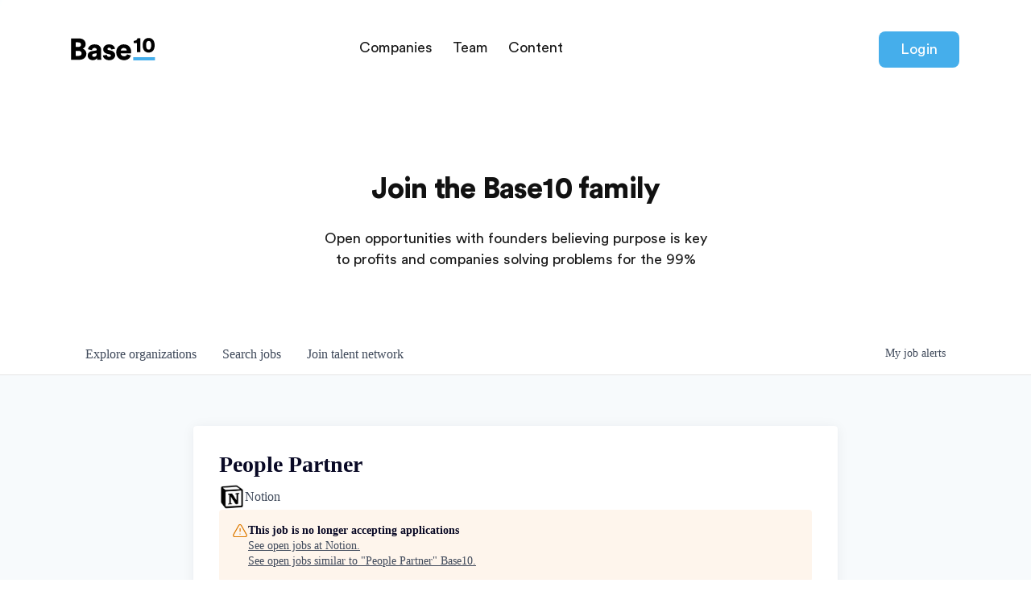

--- FILE ---
content_type: text/html; charset=utf-8
request_url: https://careers.base10.vc/companies/notion-2/jobs/36725113-people-partner
body_size: 24027
content:
<!DOCTYPE html><html lang="en"><head><link rel="shortcut icon" href="https://cdn.filepicker.io/api/file/HX1I6LJHTPSkbB2hmZxZ" data-next-head=""/><title data-next-head="">People Partner @ Notion | Base10 Job Board</title><meta name="description" property="og:description" content="Search job openings across the Base10 network." data-next-head=""/><meta charSet="utf-8" data-next-head=""/><meta name="viewport" content="initial-scale=1.0, width=device-width" data-next-head=""/><link rel="apple-touch-icon" sizes="180x180" href="https://cdn.filepicker.io/api/file/HX1I6LJHTPSkbB2hmZxZ" data-next-head=""/><link rel="icon" type="image/png" sizes="32x32" href="https://cdn.filepicker.io/api/file/HX1I6LJHTPSkbB2hmZxZ" data-next-head=""/><link rel="icon" type="image/png" sizes="16x16" href="https://cdn.filepicker.io/api/file/HX1I6LJHTPSkbB2hmZxZ" data-next-head=""/><link rel="shortcut icon" href="https://cdn.filepicker.io/api/file/HX1I6LJHTPSkbB2hmZxZ" data-next-head=""/><meta name="url" property="og:url" content="https://careers.base10.vc" data-next-head=""/><meta name="type" property="og:type" content="website" data-next-head=""/><meta name="title" property="og:title" content="Base10 Job Board" data-next-head=""/><meta name="image" property="og:image" content="http://cdn.filepicker.io/api/file/glOCxzQR3yGO4i7ft3we" data-next-head=""/><meta name="secure_url" property="og:image:secure_url" content="https://cdn.filepicker.io/api/file/glOCxzQR3yGO4i7ft3we" data-next-head=""/><meta name="twitter:card" content="summary_large_image" data-next-head=""/><meta name="twitter:image" content="https://cdn.filepicker.io/api/file/glOCxzQR3yGO4i7ft3we" data-next-head=""/><meta name="twitter:title" content="Base10 Job Board" data-next-head=""/><meta name="twitter:description" content="Search job openings across the Base10 network." data-next-head=""/><meta name="google-site-verification" content="CQNnZQRH0dvJgCqWABp64ULhLI69C53ULhWdJemAW_w" data-next-head=""/><script>!function(){var analytics=window.analytics=window.analytics||[];if(!analytics.initialize)if(analytics.invoked)window.console&&console.error&&console.error("Segment snippet included twice.");else{analytics.invoked=!0;analytics.methods=["trackSubmit","trackClick","trackLink","trackForm","pageview","identify","reset","group","track","ready","alias","debug","page","once","off","on","addSourceMiddleware","addIntegrationMiddleware","setAnonymousId","addDestinationMiddleware"];analytics.factory=function(e){return function(){if(window.analytics.initialized)return window.analytics[e].apply(window.analytics,arguments);var i=Array.prototype.slice.call(arguments);i.unshift(e);analytics.push(i);return analytics}};for(var i=0;i<analytics.methods.length;i++){var key=analytics.methods[i];analytics[key]=analytics.factory(key)}analytics.load=function(key,i){var t=document.createElement("script");t.type="text/javascript";t.async=!0;t.src="https://an.getro.com/analytics.js/v1/" + key + "/analytics.min.js";var n=document.getElementsByTagName("script")[0];n.parentNode.insertBefore(t,n);analytics._loadOptions=i};analytics._writeKey="VKRqdgSBA3lFoZSlbeHbrzqQkLPBcP7W";;analytics.SNIPPET_VERSION="4.16.1";
analytics.load("VKRqdgSBA3lFoZSlbeHbrzqQkLPBcP7W");

}}();</script><link rel="stylesheet" href="https://cdn-customers.getro.com/base10/style.react.css??v=e8b36e0e157f592978bb3858857a2d9a068d179a"/><link rel="preload" href="https://cdn.getro.com/assets/_next/static/css/b1414ae24606c043.css" as="style"/><link rel="stylesheet" href="https://cdn.getro.com/assets/_next/static/css/b1414ae24606c043.css" data-n-g=""/><noscript data-n-css=""></noscript><script defer="" nomodule="" src="https://cdn.getro.com/assets/_next/static/chunks/polyfills-42372ed130431b0a.js"></script><script id="jquery" src="https://ajax.googleapis.com/ajax/libs/jquery/3.6.0/jquery.min.js" defer="" data-nscript="beforeInteractive"></script><script src="https://cdn.getro.com/assets/_next/static/chunks/webpack-c56562f1635d2be2.js" defer=""></script><script src="https://cdn.getro.com/assets/_next/static/chunks/framework-4bf75dea1870880a.js" defer=""></script><script src="https://cdn.getro.com/assets/_next/static/chunks/main-40d96e7794783fcd.js" defer=""></script><script src="https://cdn.getro.com/assets/_next/static/chunks/pages/_app-9eaeed8e6a6313e0.js" defer=""></script><script src="https://cdn.getro.com/assets/_next/static/chunks/a86620fd-3b4606652f1c2476.js" defer=""></script><script src="https://cdn.getro.com/assets/_next/static/chunks/8230-b803ceb2b5029ba6.js" defer=""></script><script src="https://cdn.getro.com/assets/_next/static/chunks/4000-0acb5a82151cbee6.js" defer=""></script><script src="https://cdn.getro.com/assets/_next/static/chunks/9091-5cd776e8ee5ad3a3.js" defer=""></script><script src="https://cdn.getro.com/assets/_next/static/chunks/1637-3133dfa009c1fe58.js" defer=""></script><script src="https://cdn.getro.com/assets/_next/static/chunks/3676-4975c339fc5bc499.js" defer=""></script><script src="https://cdn.getro.com/assets/_next/static/chunks/9358-87cc633cf780c23e.js" defer=""></script><script src="https://cdn.getro.com/assets/_next/static/chunks/9117-3aec73cad8fedb57.js" defer=""></script><script src="https://cdn.getro.com/assets/_next/static/chunks/1446-e0702699bbe10a44.js" defer=""></script><script src="https://cdn.getro.com/assets/_next/static/chunks/5355-de549b9a3c6c2743.js" defer=""></script><script src="https://cdn.getro.com/assets/_next/static/chunks/9582-aad852ee53159296.js" defer=""></script><script src="https://cdn.getro.com/assets/_next/static/chunks/pages/companies/%5BcompanySlug%5D/jobs/%5BjobSlug%5D-fe17400d1a7f1cea.js" defer=""></script><script src="https://cdn.getro.com/assets/_next/static/ds9N2K08DFA7ll-WMwS_r/_buildManifest.js" defer=""></script><script src="https://cdn.getro.com/assets/_next/static/ds9N2K08DFA7ll-WMwS_r/_ssgManifest.js" defer=""></script><meta name="sentry-trace" content="02d29dcee2bb2c7b360ec7accdb9ae32-38363cf1dd9ccf59-0"/><meta name="baggage" content="sentry-environment=production,sentry-release=541cda827641868da183c2c08ba9c79958133ed9,sentry-public_key=99c84790fa184cf49c16c34cd7113f75,sentry-trace_id=02d29dcee2bb2c7b360ec7accdb9ae32,sentry-org_id=129958,sentry-sampled=false,sentry-sample_rand=0.21187338863502636,sentry-sample_rate=0.033"/><style data-styled="" data-styled-version="5.3.11">.gVRrUK{box-sizing:border-box;margin:0;min-width:0;font-family:-apple-system,BlinkMacSystemFont,'Segoe UI','Roboto','Oxygen','Ubuntu','Cantarell','Fira Sans','Droid Sans','Helvetica Neue','sans-serif';font-weight:400;font-style:normal;font-size:16px;color:#3F495A;}/*!sc*/
.fyPcag{box-sizing:border-box;margin:0;min-width:0;background-color:#F7FAFC;min-height:100vh;-webkit-flex-direction:column;-ms-flex-direction:column;flex-direction:column;-webkit-align-items:stretch;-webkit-box-align:stretch;-ms-flex-align:stretch;align-items:stretch;}/*!sc*/
.dKubqp{box-sizing:border-box;margin:0;min-width:0;}/*!sc*/
.elbZCm{box-sizing:border-box;margin:0;min-width:0;width:100%;}/*!sc*/
.dFKghv{box-sizing:border-box;margin:0;min-width:0;box-shadow:0 1px 0 0 #e5e5e5;-webkit-flex-direction:row;-ms-flex-direction:row;flex-direction:row;width:100%;background-color:#ffffff;}/*!sc*/
.byBMUo{box-sizing:border-box;margin:0;min-width:0;max-width:100%;width:100%;margin-left:auto;margin-right:auto;}/*!sc*/
@media screen and (min-width:40em){.byBMUo{width:100%;}}/*!sc*/
@media screen and (min-width:65em){.byBMUo{width:1100px;}}/*!sc*/
.fWatEX{box-sizing:border-box;margin:0;min-width:0;color:#4900FF;position:relative;-webkit-text-decoration:none;text-decoration:none;-webkit-transition:all ease 0.3s;transition:all ease 0.3s;text-transform:capitalize;-webkit-order:1;-ms-flex-order:1;order:1;padding-left:8px;padding-right:8px;padding-top:16px;padding-bottom:16px;font-size:16px;color:#3F495A;display:-webkit-box;display:-webkit-flex;display:-ms-flexbox;display:flex;-webkit-align-items:baseline;-webkit-box-align:baseline;-ms-flex-align:baseline;align-items:baseline;}/*!sc*/
@media screen and (min-width:40em){.fWatEX{text-transform:capitalize;}}/*!sc*/
@media screen and (min-width:65em){.fWatEX{text-transform:unset;}}/*!sc*/
.fWatEX span{display:none;}/*!sc*/
.fWatEX::after{content:'';position:absolute;left:0;right:0;bottom:0;height:0.125rem;background-color:#4900FF;opacity:0;-webkit-transition:opacity 0.3s;transition:opacity 0.3s;}/*!sc*/
.fWatEX:hover{color:#3F495A;}/*!sc*/
.fWatEX:active{background-color:#F7FAFC;-webkit-transform:scale(.94);-ms-transform:scale(.94);transform:scale(.94);}/*!sc*/
.fWatEX.active{font-weight:600;color:#090925;}/*!sc*/
.fWatEX.active::after{opacity:1;}/*!sc*/
@media screen and (min-width:40em){.fWatEX{padding-left:16px;padding-right:16px;}}/*!sc*/
.ekJmTQ{box-sizing:border-box;margin:0;min-width:0;display:none;}/*!sc*/
@media screen and (min-width:40em){.ekJmTQ{display:none;}}/*!sc*/
@media screen and (min-width:65em){.ekJmTQ{display:inline-block;}}/*!sc*/
.bhqgWy{box-sizing:border-box;margin:0;min-width:0;color:#4900FF;position:relative;-webkit-text-decoration:none;text-decoration:none;-webkit-transition:all ease 0.3s;transition:all ease 0.3s;text-transform:capitalize;-webkit-order:0;-ms-flex-order:0;order:0;padding-left:8px;padding-right:8px;padding-top:16px;padding-bottom:16px;font-size:16px;color:#3F495A;display:-webkit-box;display:-webkit-flex;display:-ms-flexbox;display:flex;-webkit-align-items:baseline;-webkit-box-align:baseline;-ms-flex-align:baseline;align-items:baseline;}/*!sc*/
@media screen and (min-width:40em){.bhqgWy{text-transform:capitalize;}}/*!sc*/
@media screen and (min-width:65em){.bhqgWy{text-transform:unset;}}/*!sc*/
.bhqgWy span{display:none;}/*!sc*/
.bhqgWy::after{content:'';position:absolute;left:0;right:0;bottom:0;height:0.125rem;background-color:#4900FF;opacity:0;-webkit-transition:opacity 0.3s;transition:opacity 0.3s;}/*!sc*/
.bhqgWy:hover{color:#3F495A;}/*!sc*/
.bhqgWy:active{background-color:#F7FAFC;-webkit-transform:scale(.94);-ms-transform:scale(.94);transform:scale(.94);}/*!sc*/
.bhqgWy.active{font-weight:600;color:#090925;}/*!sc*/
.bhqgWy.active::after{opacity:1;}/*!sc*/
@media screen and (min-width:40em){.bhqgWy{padding-left:16px;padding-right:16px;}}/*!sc*/
.eOYVLz{box-sizing:border-box;margin:0;min-width:0;color:#4900FF;position:relative;-webkit-text-decoration:none;text-decoration:none;-webkit-transition:all ease 0.3s;transition:all ease 0.3s;text-transform:unset;-webkit-order:2;-ms-flex-order:2;order:2;padding-left:8px;padding-right:8px;padding-top:16px;padding-bottom:16px;font-size:16px;color:#3F495A;display:-webkit-box;display:-webkit-flex;display:-ms-flexbox;display:flex;-webkit-align-items:center;-webkit-box-align:center;-ms-flex-align:center;align-items:center;}/*!sc*/
.eOYVLz span{display:none;}/*!sc*/
.eOYVLz::after{content:'';position:absolute;left:0;right:0;bottom:0;height:0.125rem;background-color:#4900FF;opacity:0;-webkit-transition:opacity 0.3s;transition:opacity 0.3s;}/*!sc*/
.eOYVLz:hover{color:#3F495A;}/*!sc*/
.eOYVLz:active{background-color:#F7FAFC;-webkit-transform:scale(.94);-ms-transform:scale(.94);transform:scale(.94);}/*!sc*/
.eOYVLz.active{font-weight:600;color:#090925;}/*!sc*/
.eOYVLz.active::after{opacity:1;}/*!sc*/
@media screen and (min-width:40em){.eOYVLz{padding-left:16px;padding-right:16px;}}/*!sc*/
.jQZwAb{box-sizing:border-box;margin:0;min-width:0;display:inline-block;}/*!sc*/
@media screen and (min-width:40em){.jQZwAb{display:inline-block;}}/*!sc*/
@media screen and (min-width:65em){.jQZwAb{display:none;}}/*!sc*/
.ioCEHO{box-sizing:border-box;margin:0;min-width:0;margin-left:auto;margin-right:16px;text-align:left;-webkit-flex-direction:column;-ms-flex-direction:column;flex-direction:column;-webkit-order:9999;-ms-flex-order:9999;order:9999;}/*!sc*/
@media screen and (min-width:40em){.ioCEHO{margin-right:16px;}}/*!sc*/
@media screen and (min-width:65em){.ioCEHO{margin-right:0;}}/*!sc*/
.iJaGyT{box-sizing:border-box;margin:0;min-width:0;position:relative;cursor:pointer;-webkit-transition:all ease 0.3s;transition:all ease 0.3s;border-radius:4px;font-size:16px;font-weight:500;display:-webkit-box;display:-webkit-flex;display:-ms-flexbox;display:flex;-webkit-tap-highlight-color:transparent;-webkit-align-items:center;-webkit-box-align:center;-ms-flex-align:center;align-items:center;font-family:-apple-system,BlinkMacSystemFont,'Segoe UI','Roboto','Oxygen','Ubuntu','Cantarell','Fira Sans','Droid Sans','Helvetica Neue','sans-serif';color:#3F495A;background-color:#FFFFFF;border-style:solid;border-color:#A3B1C2;border-width:1px;border:none;border-color:transparent;width:small;height:small;margin-top:8px;padding:8px 16px;padding-right:0;-webkit-align-self:center;-ms-flex-item-align:center;align-self:center;font-size:14px;}/*!sc*/
.iJaGyT:active{-webkit-transform:scale(.94);-ms-transform:scale(.94);transform:scale(.94);box-shadow:inset 0px 1.875px 1.875px rgba(0,0,0,0.12);}/*!sc*/
.iJaGyT:disabled{color:#A3B1C2;}/*!sc*/
.iJaGyT:hover{background-color:#F7FAFC;}/*!sc*/
.iJaGyT [role="progressbar"] > div > div{border-color:rgba(63,73,90,0.2);border-top-color:#090925;}/*!sc*/
@media screen and (min-width:40em){.iJaGyT{border-color:#A3B1C2;}}/*!sc*/
@media screen and (min-width:40em){.iJaGyT{padding-right:16px;}}/*!sc*/
.jUfIjB{box-sizing:border-box;margin:0;min-width:0;display:none;}/*!sc*/
@media screen and (min-width:40em){.jUfIjB{display:block;}}/*!sc*/
.iqghoL{box-sizing:border-box;margin:0;min-width:0;margin-left:auto !important;margin-right:auto !important;box-sizing:border-box;max-width:100%;position:static;z-index:1;margin-left:auto;margin-right:auto;width:100%;padding-top:0;padding-left:16px;padding-right:16px;padding-bottom:64px;}/*!sc*/
@media screen and (min-width:40em){.iqghoL{width:100%;}}/*!sc*/
@media screen and (min-width:65em){.iqghoL{width:1132px;}}/*!sc*/
.ebGWQq{box-sizing:border-box;margin:0;min-width:0;-webkit-box-pack:justify;-webkit-justify-content:space-between;-ms-flex-pack:justify;justify-content:space-between;margin-bottom:24px;-webkit-flex-direction:column;-ms-flex-direction:column;flex-direction:column;width:100%;}/*!sc*/
@media screen and (min-width:40em){.ebGWQq{-webkit-flex-direction:row;-ms-flex-direction:row;flex-direction:row;}}/*!sc*/
@media screen and (min-width:65em){.ebGWQq{-webkit-flex-direction:row;-ms-flex-direction:row;flex-direction:row;}}/*!sc*/
.dsHaKT{box-sizing:border-box;margin:0;min-width:0;gap:24px;-webkit-flex-direction:column;-ms-flex-direction:column;flex-direction:column;width:100%;}/*!sc*/
.iaKmHE{box-sizing:border-box;margin:0;min-width:0;font-size:28px;margin-bottom:8px;color:#090925;}/*!sc*/
.iKYCNv{box-sizing:border-box;margin:0;min-width:0;-webkit-column-gap:8px;column-gap:8px;cursor:pointer;-webkit-align-items:center;-webkit-box-align:center;-ms-flex-align:center;align-items:center;}/*!sc*/
.iKYCNv color{main:#3F495A;dark:#090925;subtle:#67738B;placeholder:#8797AB;link:#3F495A;link-accent:#4900FF;error:#D90218;}/*!sc*/
.hRzXmX{box-sizing:border-box;margin:0;min-width:0;width:32px;}/*!sc*/
.ijjZxr{box-sizing:border-box;margin:0;min-width:0;margin-bottom:16px;}/*!sc*/
.kGAAEy{box-sizing:border-box;margin:0;min-width:0;-webkit-flex-direction:column;-ms-flex-direction:column;flex-direction:column;gap:8px;}/*!sc*/
.dkjSzf{box-sizing:border-box;margin:0;min-width:0;font-weight:600;font-size:14px;color:#090925;}/*!sc*/
.eRlSKr{box-sizing:border-box;margin:0;min-width:0;color:#3F495A!important;font-weight:500;}/*!sc*/
.lhPfhV{box-sizing:border-box;margin:0;min-width:0;-webkit-column-gap:8px;column-gap:8px;-webkit-box-pack:justify;-webkit-justify-content:space-between;-ms-flex-pack:justify;justify-content:space-between;}/*!sc*/
.hQNFTd{box-sizing:border-box;margin:0;min-width:0;row-gap:8px;-webkit-flex-direction:column;-ms-flex-direction:column;flex-direction:column;}/*!sc*/
.fLzXDu{box-sizing:border-box;margin:0;min-width:0;font-size:14px;color:#67738B;}/*!sc*/
.crBMPy{box-sizing:border-box;margin:0;min-width:0;margin-top:40px;}/*!sc*/
.crBMPy li:not(:last-child){margin-bottom:8px;}/*!sc*/
.crBMPy p,.crBMPy span,.crBMPy div,.crBMPy li,.crBMPy ol,.crBMPy ul{color:#3F495A;font-size:16px!important;line-height:140%!important;margin:0 auto 16px;}/*!sc*/
.crBMPy h1,.crBMPy h2,.crBMPy h3,.crBMPy h4,.crBMPy h5,.crBMPy h6{color:#090925;}/*!sc*/
.crBMPy h4,.crBMPy h5,.crBMPy h6{font-size:16px;margin:0 auto 16px;}/*!sc*/
.crBMPy h1:not(:first-child){font-size:24px;margin:48px auto 16px;}/*!sc*/
.crBMPy h2:not(:first-child){font-size:20px;margin:32px auto 16px;}/*!sc*/
.crBMPy h3:not(:first-child){font-size:18px;margin:24px auto 16px;}/*!sc*/
.crBMPy ul{padding:0 0 0 32px;}/*!sc*/
.crBMPy a{color:#3F495A !important;}/*!sc*/
.iIGtVd{box-sizing:border-box;margin:0;min-width:0;max-width:600px;margin:0 auto;}/*!sc*/
.friAmK{box-sizing:border-box;margin:0;min-width:0;padding-bottom:40px;margin-top:40px;}/*!sc*/
.bOyPTM{box-sizing:border-box;margin:0;min-width:0;gap:40px;margin-top:40px;-webkit-align-items:center;-webkit-box-align:center;-ms-flex-align:center;align-items:center;-webkit-box-pack:justify;-webkit-justify-content:space-between;-ms-flex-pack:justify;justify-content:space-between;-webkit-flex-direction:column;-ms-flex-direction:column;flex-direction:column;}/*!sc*/
@media screen and (min-width:40em){.bOyPTM{-webkit-flex-direction:row;-ms-flex-direction:row;flex-direction:row;}}/*!sc*/
.kkTXM{box-sizing:border-box;margin:0;min-width:0;-webkit-text-decoration-line:underline;text-decoration-line:underline;cursor:pointer;display:block;text-align:center;color:#3F495A !important;font-size:14px;line-height:22px;}/*!sc*/
.fIUOoG{box-sizing:border-box;margin:0;min-width:0;justify-self:flex-end;margin-top:auto;-webkit-flex-direction:row;-ms-flex-direction:row;flex-direction:row;width:100%;background-color:transparent;padding-top:32px;padding-bottom:32px;}/*!sc*/
.Jizzq{box-sizing:border-box;margin:0;min-width:0;width:100%;margin-left:auto;margin-right:auto;-webkit-flex-direction:column;-ms-flex-direction:column;flex-direction:column;text-align:center;}/*!sc*/
@media screen and (min-width:40em){.Jizzq{width:1100px;}}/*!sc*/
.fONCsf{box-sizing:border-box;margin:0;min-width:0;color:#4900FF;-webkit-align-self:center;-ms-flex-item-align:center;align-self:center;margin-bottom:16px;color:#090925;width:120px;}/*!sc*/
.bfORaf{box-sizing:border-box;margin:0;min-width:0;color:currentColor;width:100%;height:auto;}/*!sc*/
.gkPOSa{box-sizing:border-box;margin:0;min-width:0;-webkit-flex-direction:row;-ms-flex-direction:row;flex-direction:row;-webkit-box-pack:center;-webkit-justify-content:center;-ms-flex-pack:center;justify-content:center;-webkit-flex-wrap:wrap;-ms-flex-wrap:wrap;flex-wrap:wrap;}/*!sc*/
.hDtUlk{box-sizing:border-box;margin:0;min-width:0;-webkit-appearance:none;-moz-appearance:none;appearance:none;display:inline-block;text-align:center;line-height:inherit;-webkit-text-decoration:none;text-decoration:none;font-size:inherit;padding-left:16px;padding-right:16px;padding-top:8px;padding-bottom:8px;color:#ffffff;background-color:#4900FF;border:none;border-radius:4px;padding-left:8px;padding-right:8px;font-size:16px;position:relative;z-index:2;cursor:pointer;-webkit-transition:all ease 0.3s;transition:all ease 0.3s;border-radius:4px;font-weight:500;display:-webkit-box;display:-webkit-flex;display:-ms-flexbox;display:flex;-webkit-tap-highlight-color:transparent;-webkit-align-items:center;-webkit-box-align:center;-ms-flex-align:center;align-items:center;font-family:-apple-system,BlinkMacSystemFont,'Segoe UI','Roboto','Oxygen','Ubuntu','Cantarell','Fira Sans','Droid Sans','Helvetica Neue','sans-serif';color:#3F495A;background-color:transparent;border-style:solid;border-color:#A3B1C2;border-width:1px;border:none;-webkit-box-pack:unset;-webkit-justify-content:unset;-ms-flex-pack:unset;justify-content:unset;-webkit-text-decoration:none;text-decoration:none;white-space:nowrap;margin-right:16px;padding:0;color:#67738B;padding-top:4px;padding-bottom:4px;font-size:12px;}/*!sc*/
.hDtUlk:active{-webkit-transform:scale(.94);-ms-transform:scale(.94);transform:scale(.94);box-shadow:inset 0px 1.875px 1.875px rgba(0,0,0,0.12);}/*!sc*/
.hDtUlk:disabled{color:#A3B1C2;}/*!sc*/
.hDtUlk:hover{-webkit-text-decoration:underline;text-decoration:underline;}/*!sc*/
.hDtUlk [role="progressbar"] > div > div{border-color:rgba(63,73,90,0.2);border-top-color:#090925;}/*!sc*/
data-styled.g1[id="sc-aXZVg"]{content:"gVRrUK,fyPcag,dKubqp,elbZCm,dFKghv,byBMUo,fWatEX,ekJmTQ,bhqgWy,eOYVLz,jQZwAb,ioCEHO,iJaGyT,jUfIjB,iqghoL,ebGWQq,dsHaKT,iaKmHE,iKYCNv,hRzXmX,ijjZxr,kGAAEy,dkjSzf,eRlSKr,lhPfhV,hQNFTd,fLzXDu,crBMPy,iIGtVd,friAmK,bOyPTM,kkTXM,fIUOoG,Jizzq,fONCsf,bfORaf,gkPOSa,hDtUlk,"}/*!sc*/
.fteAEG{display:-webkit-box;display:-webkit-flex;display:-ms-flexbox;display:flex;}/*!sc*/
data-styled.g2[id="sc-gEvEer"]{content:"fteAEG,"}/*!sc*/
.flWBVF{box-sizing:border-box;margin:0;min-width:0;container-type:inline-size;container-name:hero;}/*!sc*/
.krJfbA{box-sizing:border-box;margin:0;min-width:0;position:relative;background-size:cover;background-position:center center;text-align:center;padding-top:32px;padding-bottom:32px;color:#090925;}/*!sc*/
@media (min-width:480px){.krJfbA{padding:calc(10 * 0.5rem) 0;}}/*!sc*/
.krJfbA::before{content:'';position:absolute;left:0;right:0;top:0;bottom:0;background-color:#FFFFFF;z-index:2;}/*!sc*/
.cmDbPT{box-sizing:border-box;margin:0;min-width:0;margin-left:auto !important;margin-right:auto !important;box-sizing:border-box;max-width:100%;position:relative;z-index:3;margin-left:auto;margin-right:auto;width:100%;padding-top:0;padding-left:16px;padding-right:16px;}/*!sc*/
@media screen and (min-width:40em){.cmDbPT{width:100%;}}/*!sc*/
@media screen and (min-width:65em){.cmDbPT{width:1132px;}}/*!sc*/
.bsENgY{box-sizing:border-box;margin:0;min-width:0;max-width:900px;position:relative;text-align:center;font-size:18px;font-weight:500;font-family:inherit;margin-left:auto;margin-right:auto;margin-top:0;margin-bottom:0;color:inherit;}/*!sc*/
@media screen and (min-width:40em){.bsENgY{font-size:32px;}}/*!sc*/
.pKjCT{box-sizing:border-box;margin:0;min-width:0;position:relative;font-weight:300;font-style:italic;color:inherit;font-size:16px;margin-top:16px;margin-left:auto;margin-right:auto;margin-bottom:0;}/*!sc*/
.pKjCT:first-child{margin-top:0;}/*!sc*/
@media screen and (min-width:40em){.pKjCT{font-size:18px;}}/*!sc*/
.gwmNXr{box-sizing:border-box;margin:0;min-width:0;}/*!sc*/
.eBWkFz{box-sizing:border-box;margin:0;min-width:0;padding:32px;box-shadow:0px 1px 2px 0px rgba(27,36,50,0.04),0px 1px 16px 0px rgba(27,36,50,0.06);border-radius:4px;background-color:#FFFFFF;margin-left:auto;margin-right:auto;width:100%;-webkit-flex-direction:column;-ms-flex-direction:column;flex-direction:column;padding-left:16px;padding-right:16px;margin-top:64px;max-width:800px;margin-left:auto;margin-right:auto;}/*!sc*/
@media screen and (min-width:40em){.eBWkFz{padding-left:32px;padding-right:32px;}}/*!sc*/
.jBogQf{box-sizing:border-box;margin:0;min-width:0;position:relative;width:100%;-webkit-align-items:start;-webkit-box-align:start;-ms-flex-align:start;align-items:start;}/*!sc*/
.ddKpAl{box-sizing:border-box;margin:0;min-width:0;-webkit-flex:1 1;-ms-flex:1 1;flex:1 1;}/*!sc*/
.VWXkL{box-sizing:border-box;margin:0;min-width:0;position:relative;font-weight:500;color:#3F495A;height:100%;width:100%;border-radius:4px;}/*!sc*/
.cVYRew{box-sizing:border-box;margin:0;min-width:0;max-width:100%;height:auto;border-radius:4px;overflow:hidden;object-fit:contain;width:100%;height:100%;}/*!sc*/
.hPknKP{box-sizing:border-box;margin:0;min-width:0;background-color:#FEF5EC;text-align:left;-webkit-align-items:flex-start;-webkit-box-align:flex-start;-ms-flex-align:flex-start;align-items:flex-start;-webkit-flex:0 0 auto;-ms-flex:0 0 auto;flex:0 0 auto;padding:16px;border-radius:4px;line-height:1.4;gap:16px;}/*!sc*/
.jDfdPi{box-sizing:border-box;margin:0;min-width:0;height:20px;width:20px;}/*!sc*/
.kgAlEH{box-sizing:border-box;margin:0;min-width:0;color:#DE7B02;-webkit-align-items:center;-webkit-box-align:center;-ms-flex-align:center;align-items:center;-webkit-flex:0 0 auto;-ms-flex:0 0 auto;flex:0 0 auto;}/*!sc*/
.cYMjnh{box-sizing:border-box;margin:0;min-width:0;font-weight:500;font-size:14px;color:#3F495A;}/*!sc*/
.exMvxQ{box-sizing:border-box;margin:0;min-width:0;-webkit-text-decoration:none;text-decoration:none;color:currentColor;width:100%;height:auto;}/*!sc*/
data-styled.g3[id="sc-eqUAAy"]{content:"flWBVF,krJfbA,cmDbPT,bsENgY,pKjCT,gwmNXr,eBWkFz,jBogQf,ddKpAl,VWXkL,cVYRew,hPknKP,jDfdPi,kgAlEH,cYMjnh,exMvxQ,"}/*!sc*/
.gQycbC{display:-webkit-box;display:-webkit-flex;display:-ms-flexbox;display:flex;}/*!sc*/
data-styled.g4[id="sc-fqkvVR"]{content:"gQycbC,"}/*!sc*/
</style></head><body id="main-wrapper" class="custom-design-base10"><div id="root"></div><div id="__next"><div class="sc-aXZVg gVRrUK"><div class="" style="position:fixed;top:0;left:0;height:2px;background:transparent;z-index:99999999999;width:100%"><div class="" style="height:100%;background:#4900FF;transition:all 500ms ease;width:0%"><div style="box-shadow:0 0 10px #4900FF, 0 0 10px #4900FF;width:5%;opacity:1;position:absolute;height:100%;transition:all 500ms ease;transform:rotate(3deg) translate(0px, -4px);left:-10rem"></div></div></div><div id="wlc-main" class="sc-aXZVg sc-gEvEer fyPcag fteAEG network-container"><div data-testid="custom-header" id="base10-custom-header" class="sc-aXZVg dKubqp base10-custom-part"><div class="cd-wrapper">
  <header class="header">
    <nav class="header__nav">
      <div class="header__nav--container">
        <div class="header__logo">
          <a href="https://base10.vc/">
            <svg class="header__logo--image" width="119" height="28" xmlns="http://www.w3.org/2000/svg">
              <g fill="none" fill-rule="evenodd">
                <path class="logo__base" d="M.24.73h9.893c5.227 0 8.251 3.025 8.251 7.094 0 2.725-1.717 4.965-3.883 5.675 2.39.56 4.704 2.762 4.704 6.197 0 4.33-3.285 7.504-8.288 7.504H.24V.73zm5.75 10.603H9.2c2.053 0 3.397-1.082 3.397-2.874 0-1.718-1.157-2.838-3.472-2.838H5.99v5.712zm0 11.051h3.695c2.278 0 3.659-1.195 3.659-3.099 0-1.829-1.344-3.098-3.659-3.098H5.99v6.197zm14.874-.299c0-3.285 2.427-5.152 5.488-5.6l4.368-.672c1.008-.149 1.344-.634 1.344-1.269 0-1.083-.933-2.016-2.725-2.016-1.979 0-3.062 1.344-3.174 2.725l-4.928-1.008c.224-2.65 2.688-6.16 8.139-6.16 6.01 0 8.213 3.36 8.213 7.168v9.072c0 1.456.187 2.688.224 2.875H32.7c-.038-.15-.187-.821-.187-2.09-.97 1.567-2.763 2.613-5.227 2.613-4.069 0-6.421-2.688-6.421-5.638zm7.803 1.531c1.68 0 3.397-.821 3.397-3.696v-.821l-3.51.56c-1.194.186-2.09.746-2.09 2.053 0 .97.635 1.904 2.203 1.904zm11.104-1.68l4.816-.859c.074 1.27.97 2.502 2.912 2.502 1.456 0 2.165-.784 2.165-1.606 0-.672-.448-1.232-1.83-1.53l-2.127-.486c-3.958-.858-5.526-3.098-5.526-5.712 0-3.397 2.987-6.16 7.131-6.16 5.376 0 7.243 3.36 7.43 5.526l-4.705.858c-.149-1.232-.933-2.277-2.65-2.277-1.083 0-2.016.635-2.016 1.605 0 .784.634 1.232 1.456 1.382l2.464.485c3.845.784 5.712 3.099 5.712 5.824 0 3.173-2.427 6.272-7.392 6.272-5.824 0-7.691-3.77-7.84-5.824zm22.154-6.235h7.43c-.075-1.418-1.046-3.136-3.734-3.136-2.389 0-3.584 1.755-3.696 3.136zm7.84 4.816l4.742 1.344c-.896 3.211-3.846 5.899-8.55 5.899-5.114 0-9.669-3.659-9.669-9.893 0-5.974 4.443-9.782 9.259-9.782 5.749 0 9.296 3.547 9.296 9.52 0 .784-.075 1.643-.112 1.755H61.813c.112 2.09 2.016 3.584 4.219 3.584 2.053 0 3.21-.97 3.733-2.427z" fill="black"></path>
                <path class="logo__10" d="M86.293 17.867h-4.186V6.613h-4.134v-2.8C80.56 3.787 82.4 2.32 82.693.56h3.6v17.307zm7.094-8.64c0 1.386.16 2.746.64 3.76.48.96 1.253 1.6 2.533 1.6 1.307 0 2.053-.64 2.533-1.6.507-1.014.667-2.374.667-3.76 0-1.387-.16-2.747-.667-3.76-.48-.96-1.226-1.6-2.533-1.6-1.28 0-2.053.64-2.533 1.6-.48 1.013-.64 2.373-.64 3.76zm-4.214 0c0-2.134.32-4.294 1.52-6.107C91.84 1.387 93.76.16 96.56.16c2.827 0 4.747 1.227 5.893 2.96 1.2 1.813 1.52 3.973 1.52 6.107 0 2.133-.32 4.293-1.52 6.106-1.146 1.707-3.066 2.96-5.893 2.96-2.8 0-4.72-1.253-5.867-2.96-1.2-1.813-1.52-3.973-1.52-6.106z" fill="black"></path>
                <path class="logo__line" d="M79.4 26h23" stroke="#45AEEB" stroke-width="4" stroke-linecap="square"></path>
              </g>
            </svg>
          </a>
        </div>
        <div class="header__toggle">
          <div class="header__toggle--wrapper">
            <div class="header__toggle--button">
              <span class="header__toggle--bar"></span>
              <span class="header__toggle--bar"></span>
            </div>
          </div>
        </div>
        <div class="mobile__menu">
          <div class="mobile__menu__list">
            <a class="mobile__menu__list--item" href="https://base10.vc/companies/">Companies</a>
            <a class="mobile__menu__list--item" href="https://base10.vc/team/">Team</a>
            <a class="mobile__menu__list--item" href="https://base10.vc/content/">Content</a>
          </div>
        </div>
        <div class="header__menu">
          <div class="header__menu--wrapper">
            <ul class="header__menu--list">
              <li class="header__menu--item">
                <a class="header__link" href="https://base10.vc/companies/">Companies</a>
              </li>
              <li class="header__menu--item">
                <a class="header__link" href="https://base10.vc/team/">Team</a>
              </li>
              <li class="header__menu--item">
                <a class="header__link" href="https://base10.vc/content/">Content</a>
              </li>
            </ul>
            <a href="https://portal.base10.vc/" class="header__menu--login">
              <button>Login</button>
            </a>
          </div>
        </div>
      </div>
    </nav>
  </header>
</div>

</div><div width="1" class="sc-aXZVg elbZCm"><div class="sc-eqUAAy flWBVF job-board-hero"><div data-testid="default-hero" color="text.dark" class="sc-eqUAAy krJfbA network-hero"><div width="1,1,1132px" class="sc-eqUAAy cmDbPT container custom-design-base10" data-testid="container"><h2 class="sc-eqUAAy bsENgY job-tagline" data-testid="tagline" font-size="3,32px" font-weight="medium" font-family="inherit" color="inherit">Join the Base10 family</h2><div data-testid="subtitle" class="sc-eqUAAy pKjCT subtitle" font-weight="default" font-style="italic" color="inherit" font-size="2,3"><span class="sc-eqUAAy gwmNXr">Open opportunities with founders believing purpose is key <br>to profits and companies solving problems for the 99%</span></div></div></div></div><div id="content"><div data-testid="navbar" width="1" class="sc-aXZVg sc-gEvEer dFKghv fteAEG"><div width="1,1,1100px" class="sc-aXZVg sc-gEvEer byBMUo fteAEG"><a href="/jobs" class="sc-aXZVg fWatEX theme_only " font-size="2" color="text.main" display="flex"><div display="none,none,inline-block" class="sc-aXZVg ekJmTQ">Search </div>jobs</a><a href="/companies" class="sc-aXZVg bhqgWy theme_only " font-size="2" color="text.main" display="flex"><div display="none,none,inline-block" class="sc-aXZVg ekJmTQ">Explore </div>organizations</a><a href="/talent-network" class="sc-aXZVg eOYVLz theme_only " font-size="2" color="text.main" display="flex"><div display="none,none,inline-block" class="sc-aXZVg ekJmTQ">Join talent network</div><div display="inline-block,inline-block,none" class="sc-aXZVg jQZwAb">Talent</div></a><div order="9999" class="sc-aXZVg sc-gEvEer ioCEHO fteAEG"><div class="sc-aXZVg sc-gEvEer iJaGyT fteAEG theme_only" data-testid="my-job-alerts-button" font-size="14px">My <span class="sc-aXZVg jUfIjB">job </span>alerts</div></div></div></div><div width="1,1,1132px" data-testid="container" class="sc-aXZVg iqghoL"><script data-testid="job-ldjson" type="application/ld+json" async="">{"@context":"https://schema.org/","@type":"JobPosting","title":"People Partner","description":"<div> <div> <div> <div> <div> <div> </div> </div> </div> <div> <div> <div> <div> <p>We're on a mission to make it possible for every person, team, and company to be able to tailor their software to solve any problem and take on any challenge. Computers may be our most powerful tools, but most of us can't build or modify the software we use on them every day. At Notion, we want to change this with focus, design, and craft.</p> <p>We've been working on this together since 2016, and have customers like Pixar, Mitsubishi, Figma, Plaid, Match Group, and thousands more on this journey with us. Today, we're growing fast and excited for new teammates to join us who are the best at what they do. We're passionate about building a company as diverse and creative as the millions of people Notion reaches worldwide.</p> <p>Notion is an in person company, and currently requires its employees to come to the office for two Anchor Days (Mondays &amp; Thursdays) and requests that employees spend the majority of their week in the office (including a third day).</p> <h3>About The Role:</h3> <p>The People Team at Notion exists to help build a generational company that enables people to do their best &amp; most meaningful work. We’re looking for a strategic People Partner to partner with our GTM teams. This role operates at all altitudes - one minute, you’ll be building a people strategy with a member of our leadership team, and the next, you’ll be coaching an employee.</p> <h3>What You'll Achieve:</h3> <ul> <li>Build deep partnerships with the leadership team, and serve as a conduit between the Japan region and the People Team.</li> <li>Advise on, create, and execute people strategies that drive the business forward. Consult with the leadership team on Talent Planning, Org Design, Retention Strategies, and Change Management.</li> <li>Build career pathways that drive the business forward, to ensure we retain Notino’s long-term.</li> <li>Share proactive insights from people data, to uncover hot spots, and ensure Notion is being proactive to retain top talent.</li> <li>Support the 360 performance review process: manager calibrations, facilitate training sessions, and host office hours.</li> <li>Coach Managers to lead through change, effectively performance manage and increase employee engagement with ongoing feedback and effective communication.</li> <li>Provide targeted performance management support, devise and implement development plans, and enhance managers' training for improved team performance.</li> <li>Provide comprehensive support in employee relations. Address and resolve workplace issues, support employees and managers and ensure fair policy application.</li> </ul> <h3>Skills You'll Need to Bring:</h3> <ul> <li>7+ years of HR experience and knowledge of various HR functions such as talent management, recruitment, employee relations, and performance management.</li> <li>Solutions-driven with an analytical approach to problem-solving.</li> <li>Ability to remain tactful and calm in all situations.</li> <li>Highly adaptable and will thrive in a rapidly changing, fast-paced environment.</li> <li>Effective written, verbal, and interpersonal communication skills.</li> <li>Fluency in both Japanese and English</li> <li>Great sense of humor! 🤪</li> </ul> <h3>Nice to Haves:</h3> <ul> <li>Experience working with a Global workforce.</li> <li>5+ years working in a fast-growing technology company.</li> </ul> <p>We hire talented and passionate people from a variety of backgrounds because we want our global employee base to represent the wide diversity of our customers. If you’re excited about a role but your past experience doesn’t align perfectly with every bullet point listed in the job description, we still encourage you to apply. If you’re a builder at heart, share our company values, and enthusiastic about making software toolmaking ubiquitous, we want to hear from you.</p> <p>Notion is proud to be an equal opportunity employer. We do not discriminate in hiring or any employment decision based on race, color, religion, national origin, age, sex (including pregnancy, childbirth, or related medical conditions), marital status, ancestry, physical or mental disability, genetic information, veteran status, gender identity or expression, sexual orientation, or other applicable legally protected characteristic. Notion considers qualified applicants with criminal histories, consistent with applicable federal, state and local law. Notion is also committed to providing reasonable accommodations for qualified individuals with disabilities and disabled veterans in our job application procedures. If you need assistance or an accommodation due to a disability, please let your recruiter know.</p> <p>#LI-Onsite</p> <p>By clicking “Submit Application”, I understand and agree that Notion and its affiliates and subsidiaries will collect and process my information in accordance with Notion’s <a href=\"https://notion.notion.site/Notion-Global-Recruiting-Privacy-Policy-fc3eb4e829354a26a2bb6fd5e289b550\">Global Recruiting Privacy Policy</a><a href=\"https://dev.notion.so/a3ce416456924276a59de91bca740028?pvs=21\">.</a></p> </div> </div> </div> </div> </div> </div> </div> <p> </p>","datePosted":"2024-05-10T13:36:43.096Z","validThrough":"2024-09-10","employmentType":[],"hiringOrganization":{"@type":"Organization","name":"Notion","description":"We are a grassroots social initiative helping young professionals and recent graduates learn, grow, network, and establish their careers.\n\nOur philosophy:\n- That personal development and learning is a process, not a destination.\n- The understanding that everyone needs to take accountability for their individual growth.\n- The enjoyment and achievement a life delivers is determined by the time, energy, and passion invested.\n- Our growth and well-being flourish most when we give and support others.\n\nWould you like to learn more? Message the page owner, David Robitaille.","numberOfEmployees":1,"address":[{"address":{"@type":"PostalAddress","addressLocality":"San Francisco, CA, USA"}},{"address":{"@type":"PostalAddress","addressLocality":"Toronto, ON, Canada"}}],"sameAs":"https://notion.so","url":"https://notion.so","logo":"https://cdn.getro.com/companies/113dad0f-8182-5277-88d0-ca8884e4d48b-1747704363","keywords":"Professional Services, Professional Training & Coaching"},"jobLocation":{"@type":"Place","address":{"@type":"PostalAddress","addressLocality":"Tokyo, Japan"}},"baseSalary":{"@type":"MonetaryAmount","currency":null,"value":{"@type":"QuantitativeValue","minValue":null,"maxValue":null,"unitText":"PERIOD_NOT_DEFINED"}}}</script><div width="100%" data-testid="edit-box" class="sc-eqUAAy eBWkFz"><div data-testid="content" width="1" class="sc-eqUAAy sc-fqkvVR jBogQf gQycbC"><div class="sc-eqUAAy ddKpAl"><div width="100%" class="sc-aXZVg sc-gEvEer ebGWQq fteAEG"><div width="100%" class="sc-aXZVg sc-gEvEer dsHaKT fteAEG"><div width="100%" class="sc-aXZVg elbZCm"><h2 font-size="28px" color="text.dark" class="sc-aXZVg iaKmHE">People Partner</h2><div color="text" class="sc-aXZVg sc-gEvEer iKYCNv fteAEG"><div width="32" class="sc-aXZVg hRzXmX"><div data-testid="profile-picture" class="sc-eqUAAy sc-fqkvVR VWXkL gQycbC"><img data-testid="image" src="https://cdn.getro.com/companies/113dad0f-8182-5277-88d0-ca8884e4d48b-1747704363" alt="Notion" class="sc-eqUAAy cVYRew"/></div></div><p class="sc-aXZVg dKubqp">Notion</p></div></div><div class="sc-aXZVg ijjZxr"><div class="sc-eqUAAy sc-fqkvVR hPknKP gQycbC"><div color="warning" class="sc-eqUAAy sc-fqkvVR kgAlEH gQycbC"><svg xmlns="http://www.w3.org/2000/svg" width="20px" height="20px" viewBox="0 0 24 24" fill="none" stroke="currentColor" stroke-width="1.5" stroke-linecap="round" stroke-linejoin="round" class="sc-eqUAAy jDfdPi sc-eqUAAy jDfdPi" aria-hidden="true" data-testid="icon-warning"><path d="m21.73 18-8-14a2 2 0 0 0-3.48 0l-8 14A2 2 0 0 0 4 21h16a2 2 0 0 0 1.73-3Z"></path><line x1="12" x2="12" y1="9" y2="13"></line><line x1="12" x2="12.01" y1="17" y2="17"></line></svg></div><div color="text.main" class="sc-eqUAAy cYMjnh"><div class="sc-aXZVg sc-gEvEer kGAAEy fteAEG"><P font-weight="600" font-size="14px" color="text.dark" class="sc-aXZVg dkjSzf">This job is no longer accepting applications</P><a href="/companies/notion-2#content" class="sc-aXZVg eRlSKr">See open jobs at <!-- -->Notion<!-- -->.</a><a href="/jobs?q=People%20Partner" class="sc-aXZVg eRlSKr">See open jobs similar to &quot;<!-- -->People Partner<!-- -->&quot; <!-- -->Base10<!-- -->.</a></div></div></div></div><div class="sc-aXZVg sc-gEvEer lhPfhV fteAEG"><div class="sc-aXZVg sc-gEvEer hQNFTd fteAEG"><div class="sc-aXZVg dKubqp">People &amp; HR, Sales &amp; Business Development<!-- --> <!-- --> </div><div class="sc-aXZVg dKubqp">Tokyo, Japan</div><div font-size="14px" color="text.subtle" class="sc-aXZVg fLzXDu">Posted<!-- --> <!-- -->6+ months ago</div></div></div></div></div><div class="sc-aXZVg crBMPy"><div data-testid="careerPage"><div> <div> <div> <div> <div> <div> </div> </div> </div> <div> <div> <div> <div> <p>We're on a mission to make it possible for every person, team, and company to be able to tailor their software to solve any problem and take on any challenge. Computers may be our most powerful tools, but most of us can't build or modify the software we use on them every day. At Notion, we want to change this with focus, design, and craft.</p> <p>We've been working on this together since 2016, and have customers like Pixar, Mitsubishi, Figma, Plaid, Match Group, and thousands more on this journey with us. Today, we're growing fast and excited for new teammates to join us who are the best at what they do. We're passionate about building a company as diverse and creative as the millions of people Notion reaches worldwide.</p> <p>Notion is an in person company, and currently requires its employees to come to the office for two Anchor Days (Mondays &amp; Thursdays) and requests that employees spend the majority of their week in the office (including a third day).</p> <h3>About The Role:</h3> <p>The People Team at Notion exists to help build a generational company that enables people to do their best &amp; most meaningful work. We’re looking for a strategic People Partner to partner with our GTM teams. This role operates at all altitudes - one minute, you’ll be building a people strategy with a member of our leadership team, and the next, you’ll be coaching an employee.</p> <h3>What You'll Achieve:</h3> <ul> <li>Build deep partnerships with the leadership team, and serve as a conduit between the Japan region and the People Team.</li> <li>Advise on, create, and execute people strategies that drive the business forward. Consult with the leadership team on Talent Planning, Org Design, Retention Strategies, and Change Management.</li> <li>Build career pathways that drive the business forward, to ensure we retain Notino’s long-term.</li> <li>Share proactive insights from people data, to uncover hot spots, and ensure Notion is being proactive to retain top talent.</li> <li>Support the 360 performance review process: manager calibrations, facilitate training sessions, and host office hours.</li> <li>Coach Managers to lead through change, effectively performance manage and increase employee engagement with ongoing feedback and effective communication.</li> <li>Provide targeted performance management support, devise and implement development plans, and enhance managers' training for improved team performance.</li> <li>Provide comprehensive support in employee relations. Address and resolve workplace issues, support employees and managers and ensure fair policy application.</li> </ul> <h3>Skills You'll Need to Bring:</h3> <ul> <li>7+ years of HR experience and knowledge of various HR functions such as talent management, recruitment, employee relations, and performance management.</li> <li>Solutions-driven with an analytical approach to problem-solving.</li> <li>Ability to remain tactful and calm in all situations.</li> <li>Highly adaptable and will thrive in a rapidly changing, fast-paced environment.</li> <li>Effective written, verbal, and interpersonal communication skills.</li> <li>Fluency in both Japanese and English</li> <li>Great sense of humor! 🤪</li> </ul> <h3>Nice to Haves:</h3> <ul> <li>Experience working with a Global workforce.</li> <li>5+ years working in a fast-growing technology company.</li> </ul> <p>We hire talented and passionate people from a variety of backgrounds because we want our global employee base to represent the wide diversity of our customers. If you’re excited about a role but your past experience doesn’t align perfectly with every bullet point listed in the job description, we still encourage you to apply. If you’re a builder at heart, share our company values, and enthusiastic about making software toolmaking ubiquitous, we want to hear from you.</p> <p>Notion is proud to be an equal opportunity employer. We do not discriminate in hiring or any employment decision based on race, color, religion, national origin, age, sex (including pregnancy, childbirth, or related medical conditions), marital status, ancestry, physical or mental disability, genetic information, veteran status, gender identity or expression, sexual orientation, or other applicable legally protected characteristic. Notion considers qualified applicants with criminal histories, consistent with applicable federal, state and local law. Notion is also committed to providing reasonable accommodations for qualified individuals with disabilities and disabled veterans in our job application procedures. If you need assistance or an accommodation due to a disability, please let your recruiter know.</p> <p>#LI-Onsite</p> <p>By clicking “Submit Application”, I understand and agree that Notion and its affiliates and subsidiaries will collect and process my information in accordance with Notion’s <a href="https://notion.notion.site/Notion-Global-Recruiting-Privacy-Policy-fc3eb4e829354a26a2bb6fd5e289b550">Global Recruiting Privacy Policy</a><a href="https://dev.notion.so/a3ce416456924276a59de91bca740028?pvs=21">.</a></p> </div> </div> </div> </div> </div> </div> </div> <p> </p></div></div><div class="sc-aXZVg iIGtVd"><div class="sc-aXZVg friAmK"><div class="sc-eqUAAy sc-fqkvVR hPknKP gQycbC"><div color="warning" class="sc-eqUAAy sc-fqkvVR kgAlEH gQycbC"><svg xmlns="http://www.w3.org/2000/svg" width="20px" height="20px" viewBox="0 0 24 24" fill="none" stroke="currentColor" stroke-width="1.5" stroke-linecap="round" stroke-linejoin="round" class="sc-eqUAAy jDfdPi sc-eqUAAy jDfdPi" aria-hidden="true" data-testid="icon-warning"><path d="m21.73 18-8-14a2 2 0 0 0-3.48 0l-8 14A2 2 0 0 0 4 21h16a2 2 0 0 0 1.73-3Z"></path><line x1="12" x2="12" y1="9" y2="13"></line><line x1="12" x2="12.01" y1="17" y2="17"></line></svg></div><div color="text.main" class="sc-eqUAAy cYMjnh"><div class="sc-aXZVg sc-gEvEer kGAAEy fteAEG"><P font-weight="600" font-size="14px" color="text.dark" class="sc-aXZVg dkjSzf">This job is no longer accepting applications</P><a href="/companies/notion-2#content" class="sc-aXZVg eRlSKr">See open jobs at <!-- -->Notion<!-- -->.</a><a href="/jobs?q=People%20Partner" class="sc-aXZVg eRlSKr">See open jobs similar to &quot;<!-- -->People Partner<!-- -->&quot; <!-- -->Base10<!-- -->.</a></div></div></div></div><div class="sc-aXZVg sc-gEvEer bOyPTM fteAEG"><a color="#3F495A !important" font-size="14px" href="/companies/notion-2#content" class="sc-aXZVg kkTXM">See more open positions at <!-- -->Notion</a></div></div></div></div></div><div data-rht-toaster="" style="position:fixed;z-index:9999;top:16px;left:16px;right:16px;bottom:16px;pointer-events:none"></div></div></div></div><div class="sc-aXZVg sc-gEvEer fIUOoG fteAEG powered-by-footer" data-testid="site-footer" width="1"><div width="1,1100px" class="sc-aXZVg sc-gEvEer Jizzq fteAEG"><a class="sc-aXZVg fONCsf theme_only" href="https://www.getro.com/getro-jobs" target="_blank" data-testid="footer-getro-logo" color="text.dark" width="120px" aria-label="Powered by Getro.com"><div color="currentColor" width="100%" height="auto" class="sc-eqUAAy exMvxQ sc-aXZVg bfORaf"><svg fill="currentColor" viewBox="0 0 196 59" xmlns="http://www.w3.org/2000/svg" style="display:block"><path class="Logo__powered-by" fill="#7C899C" d="M.6 12h1.296V7.568h2.72c1.968 0 3.424-1.392 3.424-3.408C8.04 2.128 6.648.8 4.616.8H.6V12zm1.296-5.584V1.952h2.608c1.344 0 2.208.928 2.208 2.208 0 1.296-.864 2.256-2.208 2.256H1.896zM13.511 12.208c2.496 0 4.352-1.872 4.352-4.368 0-2.496-1.824-4.368-4.336-4.368-2.48 0-4.352 1.856-4.352 4.368 0 2.528 1.84 4.368 4.336 4.368zm0-1.152c-1.776 0-3.04-1.344-3.04-3.216 0-1.824 1.248-3.216 3.04-3.216S16.567 6 16.567 7.84c0 1.856-1.264 3.216-3.056 3.216zM21.494 12h1.632l2.144-6.752h.096L27.494 12h1.632l2.608-8.32h-1.376l-2.032 6.88h-.096l-2.192-6.88h-1.44l-2.208 6.88h-.096l-2.016-6.88h-1.376L21.494 12zM36.866 12.208c1.952 0 3.408-1.104 3.872-2.656h-1.312c-.384.976-1.44 1.504-2.544 1.504-1.712 0-2.784-1.104-2.848-2.768h6.784v-.56c0-2.4-1.504-4.256-4.032-4.256-2.272 0-4.08 1.712-4.08 4.368 0 2.496 1.616 4.368 4.16 4.368zm-2.8-5.04c.128-1.536 1.328-2.544 2.72-2.544 1.408 0 2.576.88 2.688 2.544h-5.408zM43.065 12h1.264V7.712c0-1.584.848-2.768 2.368-2.768h.688V3.68h-.704c-1.216 0-2.032.848-2.272 1.552h-.096V3.68h-1.248V12zM52.679 12.208c1.952 0 3.408-1.104 3.872-2.656h-1.312c-.384.976-1.44 1.504-2.544 1.504-1.712 0-2.784-1.104-2.848-2.768h6.784v-.56c0-2.4-1.504-4.256-4.032-4.256-2.272 0-4.08 1.712-4.08 4.368 0 2.496 1.616 4.368 4.16 4.368zm-2.8-5.04c.128-1.536 1.328-2.544 2.72-2.544 1.408 0 2.576.88 2.688 2.544h-5.408zM62.382 12.208a3.405 3.405 0 002.88-1.52h.096V12h1.215V0H65.31v5.024h-.097c-.255-.432-1.183-1.552-2.927-1.552-2.352 0-4.049 1.824-4.049 4.384 0 2.544 1.697 4.352 4.145 4.352zm.08-1.136c-1.745 0-2.929-1.264-2.929-3.216 0-1.888 1.184-3.232 2.896-3.232 1.648 0 2.928 1.184 2.928 3.232 0 1.744-1.088 3.216-2.895 3.216zM77.976 12.208c2.448 0 4.144-1.808 4.144-4.352 0-2.56-1.696-4.384-4.048-4.384-1.744 0-2.672 1.12-2.928 1.552h-.096V0h-1.264v12H75v-1.312h.096a3.405 3.405 0 002.88 1.52zm-.08-1.136C76.088 11.072 75 9.6 75 7.856c0-2.048 1.28-3.232 2.928-3.232 1.712 0 2.896 1.344 2.896 3.232 0 1.952-1.184 3.216-2.928 3.216zM83.984 15.68h.864c1.36 0 2.016-.64 2.448-1.776L91.263 3.68H89.84l-2.591 7.04h-.097l-2.575-7.04h-1.408l3.375 8.768-.384 1.008c-.272.72-.736 1.072-1.552 1.072h-.623v1.152z"></path><g class="Logo__main" fill-rule="evenodd" transform="translate(0 24)"><path d="M71.908 17.008C71.908 7.354 78.583 0 88.218 0c8.135 0 13.837 5.248 15.34 12.04h-7.737c-1.015-2.81-3.756-4.92-7.602-4.92-5.48 0-9.062 4.265-9.062 9.886 0 5.763 3.58 10.073 9.062 10.073 4.375 0 7.558-2.483 8.134-5.481h-8.444v-6.091h16.223c.397 11.526-6.144 18.506-15.913 18.506-9.68.002-16.311-7.306-16.311-17.005zM107.048 21.177c0-7.73 4.861-13.119 11.978-13.119 7.692 0 11.715 5.997 11.715 12.886v2.107h-17.196c.222 3.139 2.387 5.388 5.615 5.388 2.696 0 4.509-1.406 5.171-2.952h6.188c-1.06 5.2-5.305 8.526-11.625 8.526-6.763.002-11.846-5.386-11.846-12.836zm17.328-2.951c-.265-2.623-2.298-4.638-5.35-4.638a5.367 5.367 0 00-5.348 4.638h10.698zM136.528 24.833V14.337h-3.757V8.714h2.21c1.238 0 1.901-.89 1.901-2.202V1.967h6.498v6.7h6.101v5.669h-6.101v10.12c0 1.827.973 2.953 3.006 2.953h3.005v5.996h-4.729c-5.084 0-8.134-3.139-8.134-8.572zM154.119 8.668h6.454v3.749h.354c.795-1.827 2.873-3.936 6.011-3.936h2.255v6.84h-2.697c-3.359 0-5.525 2.577-5.525 6.84v11.244h-6.852V8.668zM169.942 21.037c0-7.31 5.039-12.979 12.598-12.979 7.47 0 12.554 5.669 12.554 12.979 0 7.308-5.084 12.978-12.598 12.978-7.47 0-12.554-5.67-12.554-12.978zm18.212 0c0-3.749-2.387-6.42-5.658-6.42-3.227 0-5.614 2.671-5.614 6.42 0 3.794 2.387 6.419 5.614 6.419 3.271 0 5.658-2.67 5.658-6.42zM8.573 33.37L.548 22.383a2.91 2.91 0 010-3.399L8.573 7.997h8.57l-8.179 11.2c-.597.818-.597 2.155 0 2.973l8.18 11.2H8.573zM27.774 33.37L35.8 22.383c.73-1 .73-2.399 0-3.4L27.774 7.998h-8.571l8.18 11.199c.597.817.597 2.155 0 2.972l-8.18 11.2h8.571v.002z"></path><path d="M41.235 33.37l8.024-10.987c.73-1 .73-2.399 0-3.4L41.235 7.998h-8.572l8.18 11.199c.597.817.597 2.155 0 2.972l-8.18 11.2h8.572v.002z" opacity=".66"></path><path d="M54.695 33.37l8.024-10.987c.73-1 .73-2.399 0-3.4L54.695 7.998h-8.571l8.18 11.199c.597.817.597 2.155 0 2.972l-8.18 11.2h8.571v.002z" opacity=".33"></path></g></svg></div></a><div class="sc-aXZVg sc-gEvEer gkPOSa fteAEG"><a class="sc-aXZVg hDtUlk theme_only" font-size="0" href="/privacy-policy#content">Privacy policy</a><a class="sc-aXZVg hDtUlk theme_only" font-size="0" href="/cookie-policy#content">Cookie policy</a></div></div></div><div data-testid="custom-footer" id="base10-custom-footer" class="sc-aXZVg dKubqp base10-custom-part"><div class="cd-wrapper">
    <footer class="base__footer">
        <div class="base__footer__container">
            <div class="footer__bottom__nav">
                <div class="footer__navigation">

                    <div class="footer__navigation--left">
                        <svg class="footer__navigation--logo" width="119" height="28" xmlns="http://www.w3.org/2000/svg">
                            <g fill="none" fill-rule="evenodd">
                                <path class="logo__base" d="M.24.73h9.893c5.227 0 8.251 3.025 8.251 7.094 0 2.725-1.717 4.965-3.883 5.675 2.39.56 4.704 2.762 4.704 6.197 0 4.33-3.285 7.504-8.288 7.504H.24V.73zm5.75 10.603H9.2c2.053 0 3.397-1.082 3.397-2.874 0-1.718-1.157-2.838-3.472-2.838H5.99v5.712zm0 11.051h3.695c2.278 0 3.659-1.195 3.659-3.099 0-1.829-1.344-3.098-3.659-3.098H5.99v6.197zm14.874-.299c0-3.285 2.427-5.152 5.488-5.6l4.368-.672c1.008-.149 1.344-.634 1.344-1.269 0-1.083-.933-2.016-2.725-2.016-1.979 0-3.062 1.344-3.174 2.725l-4.928-1.008c.224-2.65 2.688-6.16 8.139-6.16 6.01 0 8.213 3.36 8.213 7.168v9.072c0 1.456.187 2.688.224 2.875H32.7c-.038-.15-.187-.821-.187-2.09-.97 1.567-2.763 2.613-5.227 2.613-4.069 0-6.421-2.688-6.421-5.638zm7.803 1.531c1.68 0 3.397-.821 3.397-3.696v-.821l-3.51.56c-1.194.186-2.09.746-2.09 2.053 0 .97.635 1.904 2.203 1.904zm11.104-1.68l4.816-.859c.074 1.27.97 2.502 2.912 2.502 1.456 0 2.165-.784 2.165-1.606 0-.672-.448-1.232-1.83-1.53l-2.127-.486c-3.958-.858-5.526-3.098-5.526-5.712 0-3.397 2.987-6.16 7.131-6.16 5.376 0 7.243 3.36 7.43 5.526l-4.705.858c-.149-1.232-.933-2.277-2.65-2.277-1.083 0-2.016.635-2.016 1.605 0 .784.634 1.232 1.456 1.382l2.464.485c3.845.784 5.712 3.099 5.712 5.824 0 3.173-2.427 6.272-7.392 6.272-5.824 0-7.691-3.77-7.84-5.824zm22.154-6.235h7.43c-.075-1.418-1.046-3.136-3.734-3.136-2.389 0-3.584 1.755-3.696 3.136zm7.84 4.816l4.742 1.344c-.896 3.211-3.846 5.899-8.55 5.899-5.114 0-9.669-3.659-9.669-9.893 0-5.974 4.443-9.782 9.259-9.782 5.749 0 9.296 3.547 9.296 9.52 0 .784-.075 1.643-.112 1.755H61.813c.112 2.09 2.016 3.584 4.219 3.584 2.053 0 3.21-.97 3.733-2.427z" fill="#FFF"></path>
                                <path class="logo__10" d="M86.293 17.867h-4.186V6.613h-4.134v-2.8C80.56 3.787 82.4 2.32 82.693.56h3.6v17.307zm7.094-8.64c0 1.386.16 2.746.64 3.76.48.96 1.253 1.6 2.533 1.6 1.307 0 2.053-.64 2.533-1.6.507-1.014.667-2.374.667-3.76 0-1.387-.16-2.747-.667-3.76-.48-.96-1.226-1.6-2.533-1.6-1.28 0-2.053.64-2.533 1.6-.48 1.013-.64 2.373-.64 3.76zm-4.214 0c0-2.134.32-4.294 1.52-6.107C91.84 1.387 93.76.16 96.56.16c2.827 0 4.747 1.227 5.893 2.96 1.2 1.813 1.52 3.973 1.52 6.107 0 2.133-.32 4.293-1.52 6.106-1.146 1.707-3.066 2.96-5.893 2.96-2.8 0-4.72-1.253-5.867-2.96-1.2-1.813-1.52-3.973-1.52-6.106z" fill="#FFF"></path>
                                <path class="logo__line" d="M79.4 26h23" stroke="#45AEEB" stroke-width="4" stroke-linecap="square">
                                </path>
                            </g>
                        </svg>

                        <p>101 Mission Street, Suite 1115, <br> San Francisco, CA 94105</p>

                        <div class="footer__social__list">
                            <a target="_blank" rel="noopener noreferrer" href="https://twitter.com/Base10Partners" class="footer__social__list--item">
                                <img src="[data-uri]" alt="Twitter">
                            </a>
                            <a target="_blank" rel="noopener noreferrer" href="https://www.linkedin.com/company/base10-partners" class="footer__social__list--item">
                                <img src="[data-uri]" alt="LinkedIn">
                            </a>
                            <a href="mailto:partners@base10.vc" class="footer__social__list--item">
                                <img src="[data-uri]" alt="Email">
                            </a>
                        </div>
                    </div>
                    <div class="footer__navigation--right">
                        <div class="footer__navigation__links">
                            <p class="link-title">Who we are</p>
                            <a class="footer__navigation__link" href="https://base10.vc/team/">Team</a>
                            <a class="footer__navigation__link" href="https://base10.vc/companies/">Companies</a>
                            <a class="footer__navigation__link" href="https://careers.base10.vc/companies">Careers</a>
                        </div>
                        <div class="footer__navigation__links">
                            <p class="link-title">What we do</p>
                            <a class="footer__navigation__link" href="https://base10.vc/research/">Research</a>
                            <a class="footer__navigation__link" href="https://base10.vc/content/">Content</a>
                            <a class="footer__navigation__link" href="https://portal.base10.vc/">LP Portal</a>
                        </div>
                    </div>
                </div>
                <div class="footer__copy-text">
                    <p>2025 © BASE10 PARTNERS</p>
                    <a href="https://base10.vc/terms-of-use/">Terms of Use</a>
                </div>
            </div>
        </div>
    </footer>
</div>
</div></div></div></div><script id="__NEXT_DATA__" type="application/json">{"props":{"pageProps":{"network":{"id":"1207","description":"Early stage venture capital firm focused on investing in the automation of the real economy","domain":"base10.vc","employerOnboardingSuccessText":"","features":["job_board","advanced_design","dark_hero_text","numbers_in_nav","organizations_string"],"heroColorMask":"#FFFFFF","label":"base10","legal":{"link":null,"name":"Base10","email":"martha@base10.vc","address":"101 Mission Street, Suite 1115, San Francisco, CA 94105","ccpaCompliant":false,"ccpaPolicyUrl":"","dataPrivacyRegulatoryBody":null,"dataPrivacyRegulatoryNumber":null},"logoUrl":"https://cdn.filestackcontent.com/l2CAbQ5fSumOtSKLPwhp","mainImageUrl":"","metaFaviconUrl":"https://cdn.filepicker.io/api/file/HX1I6LJHTPSkbB2hmZxZ","metaTitle":"","metaDescription":"","metaTwitterUsername":"","metaImageUrl":"https://cdn.filepicker.io/api/file/glOCxzQR3yGO4i7ft3we","name":"Base10","tabsOrder":"companies, jobs, talent_network","tagline":"Join the Base10 family","slug":"base10","subtitle":"Open opportunities with founders believing purpose is key \u003cbr\u003eto profits and companies solving problems for the 99%","url":"careers.base10.vc","tnSettings":{"tnCtaTitleText":"Leverage our network to build your career.","tnCtaButtonText":"Sign up","tnCtaDescriptionText":"Tell us about your professional DNA to get discovered by any company in our network with opportunities relevant to your career goals.","tnV2TabIntroductionTitle":null,"tnV2TabIntroductionText":null,"tnV2SuccessMessageTitle":null,"tnV2SuccessMessageText":null,"tnTabIntroductionText":"As our companies grow, they look to us to help them find the best talent.\n\nSignal that you'd be interested in working with a Base10 company to help us put the right opportunities at great companies on your radar. The choice to pursue a new career move is then up to you.","tnSignUpWelcomeText":"#### Welcome!\n\nThank you for joining Base10 Network!\n\nTo help us best support you in your search, please take a few minutes to tell us about what you are looking for in your next role. We’ll use this information to connect you to relevant opportunities in the Base10 network as they come up.\n\nYou can always update this information later.","tnHidden":false,"tnSignUpWelcomeTitle":"Welcome to the Base10 talent network","tnSendWelcomeEmail":true,"showJoinTnBlockToJobApplicants":false,"askJobAlertSubscribersToJoinTn":false,"askJbVisitorsToJoinTnBeforeLeavingToJobSource":false,"requireJbVisitorsToJoinTnBeforeLeavingToJobSource":false},"previewUrl":"base10.getro.com","jobBoardFilters":{"stageFilter":true,"locationFilter":true,"seniorityFilter":true,"companySizeFilter":true,"compensationFilter":true,"jobFunctionFilter":true,"industryTagsFilter":true},"basePath":"","externalPrivacyPolicyUrl":null,"kind":"ecosystem","kindSetupAt":"2025-04-24T19:21:04.557Z","connect":{"hasAccess":true,"hasPremium":false},"loaded":true,"hasAdvancedDesign":true,"isV2Onboarding":false,"hasMolEarlyAccess":false,"scripts":[],"advancedDesign":{"theme":{"colors":{"customPrimary":"#45AEEB","customAccent":"#FFFFFF","loader":"#45AEEB","navigationBar":"#45AEEB"},"buttons":{"heroCta":{"color":"#FFFFFF","bg":"#45AEEB","borderColor":"transparent",":hover":{"color":"#FFFFFF","bg":"#58B6ED","borderColor":"transparent"}},"primary":{"color":"#FFFFFF","bg":"#45AEEB","borderColor":"transparent",":hover":{"color":"#FFFFFF","bg":"#58B6ED","borderColor":"transparent"}},"accent":{"color":"#45AEEB","bg":"transparent","borderColor":"#45AEEB",":hover":{"color":"#58B6ED","bg":"#EDEDED","borderColor":"#58B6ED"}},"anchorLink":{"color":"#45AEEB",":hover":{"textDecoration":"underline"}}},"fonts":{"body":"-apple-system,BlinkMacSystemFont,'Segoe UI','Roboto','Oxygen','Ubuntu','Cantarell','Fira Sans','Droid Sans','Helvetica Neue','sans-serif'"}},"footer":"\u003cdiv class=\"cd-wrapper\"\u003e\n    \u003cfooter class=\"base__footer\"\u003e\n        \u003cdiv class=\"base__footer__container\"\u003e\n            \u003cdiv class=\"footer__bottom__nav\"\u003e\n                \u003cdiv class=\"footer__navigation\"\u003e\n\n                    \u003cdiv class=\"footer__navigation--left\"\u003e\n                        \u003csvg class=\"footer__navigation--logo\" width=\"119\" height=\"28\" xmlns=\"http://www.w3.org/2000/svg\"\u003e\n                            \u003cg fill=\"none\" fill-rule=\"evenodd\"\u003e\n                                \u003cpath class=\"logo__base\" d=\"M.24.73h9.893c5.227 0 8.251 3.025 8.251 7.094 0 2.725-1.717 4.965-3.883 5.675 2.39.56 4.704 2.762 4.704 6.197 0 4.33-3.285 7.504-8.288 7.504H.24V.73zm5.75 10.603H9.2c2.053 0 3.397-1.082 3.397-2.874 0-1.718-1.157-2.838-3.472-2.838H5.99v5.712zm0 11.051h3.695c2.278 0 3.659-1.195 3.659-3.099 0-1.829-1.344-3.098-3.659-3.098H5.99v6.197zm14.874-.299c0-3.285 2.427-5.152 5.488-5.6l4.368-.672c1.008-.149 1.344-.634 1.344-1.269 0-1.083-.933-2.016-2.725-2.016-1.979 0-3.062 1.344-3.174 2.725l-4.928-1.008c.224-2.65 2.688-6.16 8.139-6.16 6.01 0 8.213 3.36 8.213 7.168v9.072c0 1.456.187 2.688.224 2.875H32.7c-.038-.15-.187-.821-.187-2.09-.97 1.567-2.763 2.613-5.227 2.613-4.069 0-6.421-2.688-6.421-5.638zm7.803 1.531c1.68 0 3.397-.821 3.397-3.696v-.821l-3.51.56c-1.194.186-2.09.746-2.09 2.053 0 .97.635 1.904 2.203 1.904zm11.104-1.68l4.816-.859c.074 1.27.97 2.502 2.912 2.502 1.456 0 2.165-.784 2.165-1.606 0-.672-.448-1.232-1.83-1.53l-2.127-.486c-3.958-.858-5.526-3.098-5.526-5.712 0-3.397 2.987-6.16 7.131-6.16 5.376 0 7.243 3.36 7.43 5.526l-4.705.858c-.149-1.232-.933-2.277-2.65-2.277-1.083 0-2.016.635-2.016 1.605 0 .784.634 1.232 1.456 1.382l2.464.485c3.845.784 5.712 3.099 5.712 5.824 0 3.173-2.427 6.272-7.392 6.272-5.824 0-7.691-3.77-7.84-5.824zm22.154-6.235h7.43c-.075-1.418-1.046-3.136-3.734-3.136-2.389 0-3.584 1.755-3.696 3.136zm7.84 4.816l4.742 1.344c-.896 3.211-3.846 5.899-8.55 5.899-5.114 0-9.669-3.659-9.669-9.893 0-5.974 4.443-9.782 9.259-9.782 5.749 0 9.296 3.547 9.296 9.52 0 .784-.075 1.643-.112 1.755H61.813c.112 2.09 2.016 3.584 4.219 3.584 2.053 0 3.21-.97 3.733-2.427z\" fill=\"#FFF\"\u003e\u003c/path\u003e\n                                \u003cpath class=\"logo__10\" d=\"M86.293 17.867h-4.186V6.613h-4.134v-2.8C80.56 3.787 82.4 2.32 82.693.56h3.6v17.307zm7.094-8.64c0 1.386.16 2.746.64 3.76.48.96 1.253 1.6 2.533 1.6 1.307 0 2.053-.64 2.533-1.6.507-1.014.667-2.374.667-3.76 0-1.387-.16-2.747-.667-3.76-.48-.96-1.226-1.6-2.533-1.6-1.28 0-2.053.64-2.533 1.6-.48 1.013-.64 2.373-.64 3.76zm-4.214 0c0-2.134.32-4.294 1.52-6.107C91.84 1.387 93.76.16 96.56.16c2.827 0 4.747 1.227 5.893 2.96 1.2 1.813 1.52 3.973 1.52 6.107 0 2.133-.32 4.293-1.52 6.106-1.146 1.707-3.066 2.96-5.893 2.96-2.8 0-4.72-1.253-5.867-2.96-1.2-1.813-1.52-3.973-1.52-6.106z\" fill=\"#FFF\"\u003e\u003c/path\u003e\n                                \u003cpath class=\"logo__line\" d=\"M79.4 26h23\" stroke=\"#45AEEB\" stroke-width=\"4\" stroke-linecap=\"square\"\u003e\n                                \u003c/path\u003e\n                            \u003c/g\u003e\n                        \u003c/svg\u003e\n\n                        \u003cp\u003e101 Mission Street, Suite 1115, \u003cbr\u003e San Francisco, CA 94105\u003c/p\u003e\n\n                        \u003cdiv class=\"footer__social__list\"\u003e\n                            \u003ca target=\"_blank\" rel=\"noopener noreferrer\" href=\"https://twitter.com/Base10Partners\" class=\"footer__social__list--item\"\u003e\n                                \u003cimg src=\"[data-uri]\" alt=\"Twitter\"\u003e\n                            \u003c/a\u003e\n                            \u003ca target=\"_blank\" rel=\"noopener noreferrer\" href=\"https://www.linkedin.com/company/base10-partners\" class=\"footer__social__list--item\"\u003e\n                                \u003cimg src=\"[data-uri]\" alt=\"LinkedIn\"\u003e\n                            \u003c/a\u003e\n                            \u003ca href=\"mailto:partners@base10.vc\" class=\"footer__social__list--item\"\u003e\n                                \u003cimg src=\"[data-uri]\" alt=\"Email\"\u003e\n                            \u003c/a\u003e\n                        \u003c/div\u003e\n                    \u003c/div\u003e\n                    \u003cdiv class=\"footer__navigation--right\"\u003e\n                        \u003cdiv class=\"footer__navigation__links\"\u003e\n                            \u003cp class=\"link-title\"\u003eWho we are\u003c/p\u003e\n                            \u003ca class=\"footer__navigation__link\" href=\"https://base10.vc/team/\"\u003eTeam\u003c/a\u003e\n                            \u003ca class=\"footer__navigation__link\" href=\"https://base10.vc/companies/\"\u003eCompanies\u003c/a\u003e\n                            \u003ca class=\"footer__navigation__link\" href=\"https://careers.base10.vc/companies\"\u003eCareers\u003c/a\u003e\n                        \u003c/div\u003e\n                        \u003cdiv class=\"footer__navigation__links\"\u003e\n                            \u003cp class=\"link-title\"\u003eWhat we do\u003c/p\u003e\n                            \u003ca class=\"footer__navigation__link\" href=\"https://base10.vc/research/\"\u003eResearch\u003c/a\u003e\n                            \u003ca class=\"footer__navigation__link\" href=\"https://base10.vc/content/\"\u003eContent\u003c/a\u003e\n                            \u003ca class=\"footer__navigation__link\" href=\"https://portal.base10.vc/\"\u003eLP Portal\u003c/a\u003e\n                        \u003c/div\u003e\n                    \u003c/div\u003e\n                \u003c/div\u003e\n                \u003cdiv class=\"footer__copy-text\"\u003e\n                    \u003cp\u003e2025 © BASE10 PARTNERS\u003c/p\u003e\n                    \u003ca href=\"https://base10.vc/terms-of-use/\"\u003eTerms of Use\u003c/a\u003e\n                \u003c/div\u003e\n            \u003c/div\u003e\n        \u003c/div\u003e\n    \u003c/footer\u003e\n\u003c/div\u003e\n","version":"e8b36e0e157f592978bb3858857a2d9a068d179a","header":"\u003cdiv class=\"cd-wrapper\"\u003e\n  \u003cheader class=\"header\"\u003e\n    \u003cnav class=\"header__nav\"\u003e\n      \u003cdiv class=\"header__nav--container\"\u003e\n        \u003cdiv class=\"header__logo\"\u003e\n          \u003ca href=\"https://base10.vc/\"\u003e\n            \u003csvg class=\"header__logo--image\" width=\"119\" height=\"28\" xmlns=\"http://www.w3.org/2000/svg\"\u003e\n              \u003cg fill=\"none\" fill-rule=\"evenodd\"\u003e\n                \u003cpath class=\"logo__base\" d=\"M.24.73h9.893c5.227 0 8.251 3.025 8.251 7.094 0 2.725-1.717 4.965-3.883 5.675 2.39.56 4.704 2.762 4.704 6.197 0 4.33-3.285 7.504-8.288 7.504H.24V.73zm5.75 10.603H9.2c2.053 0 3.397-1.082 3.397-2.874 0-1.718-1.157-2.838-3.472-2.838H5.99v5.712zm0 11.051h3.695c2.278 0 3.659-1.195 3.659-3.099 0-1.829-1.344-3.098-3.659-3.098H5.99v6.197zm14.874-.299c0-3.285 2.427-5.152 5.488-5.6l4.368-.672c1.008-.149 1.344-.634 1.344-1.269 0-1.083-.933-2.016-2.725-2.016-1.979 0-3.062 1.344-3.174 2.725l-4.928-1.008c.224-2.65 2.688-6.16 8.139-6.16 6.01 0 8.213 3.36 8.213 7.168v9.072c0 1.456.187 2.688.224 2.875H32.7c-.038-.15-.187-.821-.187-2.09-.97 1.567-2.763 2.613-5.227 2.613-4.069 0-6.421-2.688-6.421-5.638zm7.803 1.531c1.68 0 3.397-.821 3.397-3.696v-.821l-3.51.56c-1.194.186-2.09.746-2.09 2.053 0 .97.635 1.904 2.203 1.904zm11.104-1.68l4.816-.859c.074 1.27.97 2.502 2.912 2.502 1.456 0 2.165-.784 2.165-1.606 0-.672-.448-1.232-1.83-1.53l-2.127-.486c-3.958-.858-5.526-3.098-5.526-5.712 0-3.397 2.987-6.16 7.131-6.16 5.376 0 7.243 3.36 7.43 5.526l-4.705.858c-.149-1.232-.933-2.277-2.65-2.277-1.083 0-2.016.635-2.016 1.605 0 .784.634 1.232 1.456 1.382l2.464.485c3.845.784 5.712 3.099 5.712 5.824 0 3.173-2.427 6.272-7.392 6.272-5.824 0-7.691-3.77-7.84-5.824zm22.154-6.235h7.43c-.075-1.418-1.046-3.136-3.734-3.136-2.389 0-3.584 1.755-3.696 3.136zm7.84 4.816l4.742 1.344c-.896 3.211-3.846 5.899-8.55 5.899-5.114 0-9.669-3.659-9.669-9.893 0-5.974 4.443-9.782 9.259-9.782 5.749 0 9.296 3.547 9.296 9.52 0 .784-.075 1.643-.112 1.755H61.813c.112 2.09 2.016 3.584 4.219 3.584 2.053 0 3.21-.97 3.733-2.427z\" fill=\"black\"\u003e\u003c/path\u003e\n                \u003cpath class=\"logo__10\" d=\"M86.293 17.867h-4.186V6.613h-4.134v-2.8C80.56 3.787 82.4 2.32 82.693.56h3.6v17.307zm7.094-8.64c0 1.386.16 2.746.64 3.76.48.96 1.253 1.6 2.533 1.6 1.307 0 2.053-.64 2.533-1.6.507-1.014.667-2.374.667-3.76 0-1.387-.16-2.747-.667-3.76-.48-.96-1.226-1.6-2.533-1.6-1.28 0-2.053.64-2.533 1.6-.48 1.013-.64 2.373-.64 3.76zm-4.214 0c0-2.134.32-4.294 1.52-6.107C91.84 1.387 93.76.16 96.56.16c2.827 0 4.747 1.227 5.893 2.96 1.2 1.813 1.52 3.973 1.52 6.107 0 2.133-.32 4.293-1.52 6.106-1.146 1.707-3.066 2.96-5.893 2.96-2.8 0-4.72-1.253-5.867-2.96-1.2-1.813-1.52-3.973-1.52-6.106z\" fill=\"black\"\u003e\u003c/path\u003e\n                \u003cpath class=\"logo__line\" d=\"M79.4 26h23\" stroke=\"#45AEEB\" stroke-width=\"4\" stroke-linecap=\"square\"\u003e\u003c/path\u003e\n              \u003c/g\u003e\n            \u003c/svg\u003e\n          \u003c/a\u003e\n        \u003c/div\u003e\n        \u003cdiv class=\"header__toggle\"\u003e\n          \u003cdiv class=\"header__toggle--wrapper\"\u003e\n            \u003cdiv class=\"header__toggle--button\"\u003e\n              \u003cspan class=\"header__toggle--bar\"\u003e\u003c/span\u003e\n              \u003cspan class=\"header__toggle--bar\"\u003e\u003c/span\u003e\n            \u003c/div\u003e\n          \u003c/div\u003e\n        \u003c/div\u003e\n        \u003cdiv class=\"mobile__menu\"\u003e\n          \u003cdiv class=\"mobile__menu__list\"\u003e\n            \u003ca class=\"mobile__menu__list--item\" href=\"https://base10.vc/companies/\"\u003eCompanies\u003c/a\u003e\n            \u003ca class=\"mobile__menu__list--item\" href=\"https://base10.vc/team/\"\u003eTeam\u003c/a\u003e\n            \u003ca class=\"mobile__menu__list--item\" href=\"https://base10.vc/content/\"\u003eContent\u003c/a\u003e\n          \u003c/div\u003e\n        \u003c/div\u003e\n        \u003cdiv class=\"header__menu\"\u003e\n          \u003cdiv class=\"header__menu--wrapper\"\u003e\n            \u003cul class=\"header__menu--list\"\u003e\n              \u003cli class=\"header__menu--item\"\u003e\n                \u003ca class=\"header__link\" href=\"https://base10.vc/companies/\"\u003eCompanies\u003c/a\u003e\n              \u003c/li\u003e\n              \u003cli class=\"header__menu--item\"\u003e\n                \u003ca class=\"header__link\" href=\"https://base10.vc/team/\"\u003eTeam\u003c/a\u003e\n              \u003c/li\u003e\n              \u003cli class=\"header__menu--item\"\u003e\n                \u003ca class=\"header__link\" href=\"https://base10.vc/content/\"\u003eContent\u003c/a\u003e\n              \u003c/li\u003e\n            \u003c/ul\u003e\n            \u003ca href=\"https://portal.base10.vc/\" class=\"header__menu--login\"\u003e\n              \u003cbutton\u003eLogin\u003c/button\u003e\n            \u003c/a\u003e\n          \u003c/div\u003e\n        \u003c/div\u003e\n      \u003c/div\u003e\n    \u003c/nav\u003e\n  \u003c/header\u003e\n\u003c/div\u003e\n\n\u003cscript\u003e\n  jQuery(document).ready(function ($) {\n    var $root = $('.base10-custom-part');\n\n    // Header Scroll \n    $(window).scroll(function () {\n      var scroll = $(window).scrollTop();\n      if (scroll \u003e= 100) {\n        $(\".header \").addClass(\"sticky\");\n      } else {\n        $(\".header \").removeClass(\"sticky\");\n      }\n    });\n    // End Header Scroll\n\n    // Mobile menu toggle\n    $(document.body).on('click', '.header__toggle--button', function () {\n      $(this).toggleClass('show-menu');\n      $('.mobile__menu').toggleClass('show-menu');\n    })\n  });\n\u003c/script\u003e","scripts":["{function initializeScript() {\n    var $root = $('.base10-custom-part');\n    $(window).scroll(function () {\n        var scroll = $(window).scrollTop();\n        if (scroll \u003e= 100) {\n            $('.header ').addClass('sticky');\n        } else {\n            $('.header ').removeClass('sticky');\n        }\n    });\n    $(document.body).on('click', '.header__toggle--button', function () {\n        $(this).toggleClass('show-menu');\n        $('.mobile__menu').toggleClass('show-menu');\n    });\n}\ninitializeScript();}"],"linkedScripts":[]}},"_sentryTraceData":"02d29dcee2bb2c7b360ec7accdb9ae32-4582b5d4695ff865-0","_sentryBaggage":"sentry-environment=production,sentry-release=541cda827641868da183c2c08ba9c79958133ed9,sentry-public_key=99c84790fa184cf49c16c34cd7113f75,sentry-trace_id=02d29dcee2bb2c7b360ec7accdb9ae32,sentry-org_id=129958,sentry-sampled=false,sentry-sample_rand=0.21187338863502636,sentry-sample_rate=0.033","protocol":"https:","host":"careers.base10.vc","initialState":{"advancedDesign":{"initialized":false,"isScriptLoaded":false},"allCompanies":{"list":[],"error":false,"initialized":false},"companyDetails":{"id":null,"jobs":[]},"introductionRequest":{"visible":false,"error":false,"introductionSent":false,"limit":-1,"remaining":-1},"introductions":{"error":false},"loading":{"jobRequest":false},"api":{},"companies":{"found":[],"total":0,"initialized":false,"isLoading":false,"isLazyLoading":false},"jobs":{"found":[],"currentJob":{"applicationMethod":"method_not_defined","applicationPath":null,"compensationCurrency":null,"compensationPeriod":"period_not_defined","compensationAmountMinCents":null,"compensationAmountMaxCents":null,"compensationOffersEquity":null,"compensationPublic":true,"description":"\u003cdiv\u003e \u003cdiv\u003e \u003cdiv\u003e \u003cdiv\u003e \u003cdiv\u003e \u003cdiv\u003e \u003c/div\u003e \u003c/div\u003e \u003c/div\u003e \u003cdiv\u003e \u003cdiv\u003e \u003cdiv\u003e \u003cdiv\u003e \u003cp\u003eWe're on a mission to make it possible for every person, team, and company to be able to tailor their software to solve any problem and take on any challenge. Computers may be our most powerful tools, but most of us can't build or modify the software we use on them every day. At Notion, we want to change this with focus, design, and craft.\u003c/p\u003e \u003cp\u003eWe've been working on this together since 2016, and have customers like Pixar, Mitsubishi, Figma, Plaid, Match Group, and thousands more on this journey with us. Today, we're growing fast and excited for new teammates to join us who are the best at what they do. We're passionate about building a company as diverse and creative as the millions of people Notion reaches worldwide.\u003c/p\u003e \u003cp\u003eNotion is an in person company, and currently requires its employees to come to the office for two Anchor Days (Mondays \u0026amp; Thursdays) and requests that employees spend the majority of their week in the office (including a third day).\u003c/p\u003e \u003ch3\u003eAbout The Role:\u003c/h3\u003e \u003cp\u003eThe People Team at Notion exists to help build a generational company that enables people to do their best \u0026amp; most meaningful work. We’re looking for a strategic People Partner to partner with our GTM teams. This role operates at all altitudes - one minute, you’ll be building a people strategy with a member of our leadership team, and the next, you’ll be coaching an employee.\u003c/p\u003e \u003ch3\u003eWhat You'll Achieve:\u003c/h3\u003e \u003cul\u003e \u003cli\u003eBuild deep partnerships with the leadership team, and serve as a conduit between the Japan region and the People Team.\u003c/li\u003e \u003cli\u003eAdvise on, create, and execute people strategies that drive the business forward. Consult with the leadership team on Talent Planning, Org Design, Retention Strategies, and Change Management.\u003c/li\u003e \u003cli\u003eBuild career pathways that drive the business forward, to ensure we retain Notino’s long-term.\u003c/li\u003e \u003cli\u003eShare proactive insights from people data, to uncover hot spots, and ensure Notion is being proactive to retain top talent.\u003c/li\u003e \u003cli\u003eSupport the 360 performance review process: manager calibrations, facilitate training sessions, and host office hours.\u003c/li\u003e \u003cli\u003eCoach Managers to lead through change, effectively performance manage and increase employee engagement with ongoing feedback and effective communication.\u003c/li\u003e \u003cli\u003eProvide targeted performance management support, devise and implement development plans, and enhance managers' training for improved team performance.\u003c/li\u003e \u003cli\u003eProvide comprehensive support in employee relations. Address and resolve workplace issues, support employees and managers and ensure fair policy application.\u003c/li\u003e \u003c/ul\u003e \u003ch3\u003eSkills You'll Need to Bring:\u003c/h3\u003e \u003cul\u003e \u003cli\u003e7+ years of HR experience and knowledge of various HR functions such as talent management, recruitment, employee relations, and performance management.\u003c/li\u003e \u003cli\u003eSolutions-driven with an analytical approach to problem-solving.\u003c/li\u003e \u003cli\u003eAbility to remain tactful and calm in all situations.\u003c/li\u003e \u003cli\u003eHighly adaptable and will thrive in a rapidly changing, fast-paced environment.\u003c/li\u003e \u003cli\u003eEffective written, verbal, and interpersonal communication skills.\u003c/li\u003e \u003cli\u003eFluency in both Japanese and English\u003c/li\u003e \u003cli\u003eGreat sense of humor! 🤪\u003c/li\u003e \u003c/ul\u003e \u003ch3\u003eNice to Haves:\u003c/h3\u003e \u003cul\u003e \u003cli\u003eExperience working with a Global workforce.\u003c/li\u003e \u003cli\u003e5+ years working in a fast-growing technology company.\u003c/li\u003e \u003c/ul\u003e \u003cp\u003eWe hire talented and passionate people from a variety of backgrounds because we want our global employee base to represent the wide diversity of our customers. If you’re excited about a role but your past experience doesn’t align perfectly with every bullet point listed in the job description, we still encourage you to apply. If you’re a builder at heart, share our company values, and enthusiastic about making software toolmaking ubiquitous, we want to hear from you.\u003c/p\u003e \u003cp\u003eNotion is proud to be an equal opportunity employer. We do not discriminate in hiring or any employment decision based on race, color, religion, national origin, age, sex (including pregnancy, childbirth, or related medical conditions), marital status, ancestry, physical or mental disability, genetic information, veteran status, gender identity or expression, sexual orientation, or other applicable legally protected characteristic. Notion considers qualified applicants with criminal histories, consistent with applicable federal, state and local law. Notion is also committed to providing reasonable accommodations for qualified individuals with disabilities and disabled veterans in our job application procedures. If you need assistance or an accommodation due to a disability, please let your recruiter know.\u003c/p\u003e \u003cp\u003e#LI-Onsite\u003c/p\u003e \u003cp\u003eBy clicking “Submit Application”, I understand and agree that Notion and its affiliates and subsidiaries will collect and process my information in accordance with Notion’s \u003ca href=\"https://notion.notion.site/Notion-Global-Recruiting-Privacy-Policy-fc3eb4e829354a26a2bb6fd5e289b550\"\u003eGlobal Recruiting Privacy Policy\u003c/a\u003e\u003ca href=\"https://dev.notion.so/a3ce416456924276a59de91bca740028?pvs=21\"\u003e.\u003c/a\u003e\u003c/p\u003e \u003c/div\u003e \u003c/div\u003e \u003c/div\u003e \u003c/div\u003e \u003c/div\u003e \u003c/div\u003e \u003c/div\u003e \u003cp\u003e \u003c/p\u003e","descriptionLastUpdatedAt":"2024-06-07T16:14:36.370Z","employmentTypes":[],"expiresAt":null,"id":36725113,"locations":[{"id":486,"name":"Tokyo, Japan","placeId":"ChIJ51cu8IcbXWARiRtXIothAS4","description":"Tokyo, Japan"}],"organization":{"id":29765,"domain":"notion.so","name":"Notion","logoUrl":"https://cdn.getro.com/companies/113dad0f-8182-5277-88d0-ca8884e4d48b-1747704363","slug":"notion-2","jobBoardCollectionsCount":20,"approxEmployees":1,"description":"We are a grassroots social initiative helping young professionals and recent graduates learn, grow, network, and establish their careers.\n\nOur philosophy:\n- That personal development and learning is a process, not a destination.\n- The understanding that everyone needs to take accountability for their individual growth.\n- The enjoyment and achievement a life delivers is determined by the time, energy, and passion invested.\n- Our growth and well-being flourish most when we give and support others.\n\nWould you like to learn more? Message the page owner, David Robitaille.","stage":"other","industryTags":[{"description":"Professional Services"},{"description":"Professional Training \u0026 Coaching"}],"locations":[{"id":49,"name":"San Francisco, CA, USA","placeId":"ChIJIQBpAG2ahYAR_6128GcTUEo","description":"San Francisco, CA, USA"},{"id":276,"name":"Toronto, ON, Canada","placeId":"ChIJpTvG15DL1IkRd8S0KlBVNTI","description":"Toronto, ON, Canada"}]},"postedAt":"2024-05-10T13:36:43.096Z","slug":"36725113-people-partner","source":"career_page","status":"deactivated","title":"People Partner","url":"https://boards.greenhouse.io/notion/jobs/5982177003","deactivatedAt":"2024-09-10T14:10:14.536Z","closedAt":null,"passesFilter":true,"visibility":"not_visible","jobFunctions":[{"id":1064993786,"name":"People \u0026 HR"},{"id":1064993791,"name":"Sales \u0026 Business Development"}],"author":null},"total":0,"initialized":false,"loading":false,"isLazyLoading":false},"profile":{"errors":{},"updating":false},"user":{"organizationLikeIds":[],"organizationDiscardIds":[],"jobLikeIds":[],"jobDiscardIds":[],"loading":false,"loaded":false,"showSignUpModal":false},"layout":{},"router":{"location":{"pathname":"","search":"","hash":"","href":""}},"locationSuggestions":{"term":"","suggestions":[],"initialized":false,"loading":false},"deleteAccount":{},"page":{"referrer":null,"internalNav":false,"history":[]},"customFilters":{"filters":[],"initialized":false},"jobFunctions":null,"allJobFunctions":null,"jobAlert":{"create":{"error":false,"success":false},"update":{"error":false,"success":false},"unsubscribe":{"error":false,"success":false},"jobAlert":{}},"jobApplication":{"done":{},"error":null,"errorStatus":null},"talentNetworkOnboarding":{"error":false,"talentOnboarding":null},"filters":{"industryTags":{"data":[],"error":false},"headCount":{"data":[],"error":false},"stage":{"data":[],"error":false},"loading":false,"loaded":false},"network":{"loading":false,"loaded":false,"allCompanies":[],"scripts":[],"hero":{"loading":false,"error":null,"counts":{"jobsCount":0,"companiesCount":0}}}}},"referrer":null,"__N_SSP":true},"page":"/companies/[companySlug]/jobs/[jobSlug]","query":{"companySlug":"notion-2","jobSlug":"36725113-people-partner"},"buildId":"ds9N2K08DFA7ll-WMwS_r","assetPrefix":"https://cdn.getro.com/assets","isFallback":false,"isExperimentalCompile":false,"gssp":true,"appGip":true,"scriptLoader":[]}</script></body></html>

--- FILE ---
content_type: text/css
request_url: https://cdn-customers.getro.com/base10/style.react.css??v=e8b36e0e157f592978bb3858857a2d9a068d179a
body_size: 56997
content:
.container{max-width:1100px;padding-left:10px;padding-right:10px;margin-left:auto;margin-right:auto}@media(min-width: 30.01rem){.container{padding-left:20px;padding-right:20px}}@media(min-width: 50.01rem){.container{padding-left:50px;padding-right:50px}}@media(min-width: 1300px){.container{padding-left:0;padding-right:0}}[data-testid=custom-header] *,[data-testid=custom-footer] *{-webkit-box-sizing:border-box;box-sizing:border-box}@font-face{font-family:"CircularStd";src:url("./fonts/CircularStd-Book.woff2") format("woff2"),url("./fonts/CircularStd-Book.woff") format("woff"),url("./fonts/CircularStd-Book.ttf") format("truetype");font-weight:300;font-style:normal;font-display:swap}@font-face{font-family:"CircularStd";src:url("./fonts/CircularStd-Black.woff2") format("woff2"),url("./fonts/CircularStd-Black.woff") format("woff"),url("./fonts/CircularStd-Black.ttf") format("truetype");font-weight:900;font-style:normal;font-display:swap}@font-face{font-family:"Apercu-Mono";src:url("./fonts/Apercu-Mono.woff2") format("woff2"),url("./fonts/Apercu-Mono.woff") format("woff"),url("./fonts/Apercu-Mono.ttf") format("truetype");font-weight:400;font-style:normal;font-display:swap}body.custom-design-base10 #content a:not(.theme_only){color:#45aeeb}body.custom-design-base10 .custom-wlc-color{color:#45aeeb}body.custom-design-base10 .loading-block .loader{border-top:5px solid rgba(69,174,235,.2);border-right:5px solid rgba(69,174,235,.2);border-bottom:5px solid rgba(69,174,235,.2);border-left:5px solid #45aeeb}body.custom-design-base10 .monday-button{color:#45aeeb;border-color:#45aeeb}body.custom-design-base10 .monday-button::after{border-color:#45aeeb;border-left-color:transparent}body.custom-design-base10 .monday-button:not(.disabled):not(.loading):hover{background-color:#45aeeb;color:#fff}body.custom-design-base10 .monday-button.loading::after{border-color:#45aeeb;border-left-color:transparent}body.custom-design-base10 .monday-button.primary{background-color:#45aeeb;color:#fff}body.custom-design-base10 .monday-button.primary:hover:not(.disabled):not(.loading){background-color:#65bcee;border-color:#65bcee}body.custom-design-base10 .monday-button.primary::after{border-color:#fff;border-left-color:transparent}body.custom-design-base10 .monday-button.primary.loading{background-color:#45aeeb;color:#45aeeb}body.custom-design-base10 md-radio-button.md-default-theme.md-checked .md-off,body.custom-design-base10 md-radio-button.md-checked .md-off{border-color:#45aeeb}body.custom-design-base10 md-radio-button.md-default-theme .md-on,body.custom-design-base10 md-radio-button .md-on{background-color:#45aeeb}body.custom-design-base10 md-checkbox.md-default-theme.md-checked .md-icon,body.custom-design-base10 md-checkbox.md-checked .md-icon{background-color:#45aeeb}body.custom-design-base10 .navigation-tabs-wrapper .md-nav-bar md-nav-ink-bar{background:#45aeeb;color:#45aeeb}body.custom-design-base10 .md-chips.md-chips.md-removable md-chip{background:#45aeeb;color:#fff}body.custom-design-base10 .jobs-list .job-card .job-read-more{color:#45aeeb;border-color:#45aeeb}body.custom-design-base10 .jobs-list .job-card .job-read-more:hover{background:#45aeeb;color:#fff}body.custom-design-base10 .organization-card .see-more-wrapper span:hover,body.custom-design-base10 .organization-card .header .organization-info .name:hover{color:#45aeeb}body.custom-design-base10 .basic-profile-wrapper .basic-profile-sidebar .icon-row .text a:hover{color:#45aeeb}body.custom-design-base10 .trust-navigation li.active{border-color:#45aeeb}body.custom-design-base10 .email-drop{border-color:#45aeeb}body.custom-design-base10 .sidebar-menu li:before{background:#45aeeb}body.custom-design-base10 md-progress-linear .md-container{background-color:rgba(69,174,235,.3)}body.custom-design-base10 md-progress-linear .md-bar{background-color:#45aeeb}body.custom-design-base10 .wlc-onboarding-container .onboarding-box .onboarding-box-header .steps .step.current,body.custom-design-base10 .wlc-onboarding-container .onboarding-box .onboarding-box-header .steps .step.current::before{background:rgba(69,174,235,.5)}body.custom-design-base10 .wlc-onboarding-container .onboarding-box .onboarding-box-header .steps .step.completed{background:#45aeeb}body.custom-design-base10 .wlc-onboarding-container .already-registered a,body.custom-design-base10 .wlc-onboarding-container .onboarding-box .onboarding-box-main .account-wrapper .change-method a:hover{color:#45aeeb}body.custom-design-base10 .network-hero{font-family:CircularStd,sans-serif}body.custom-design-base10 .network-hero h2{color:#111;display:inline-block;font-family:CircularStd,sans-serif;font-weight:bold;font-stretch:normal;font-style:normal;font-size:36px;line-height:1.39;letter-spacing:-0.8px;margin-top:10px;margin-bottom:10px}body.custom-design-base10 .network-hero .subtitle{letter-spacing:normal;color:#1a1a1a;padding:0px;margin:13px 0px 0px;font-weight:300;line-height:26px;font-style:normal;font-size:18px}.base10-custom-part{-webkit-font-smoothing:auto;-moz-osx-font-smoothing:unset;display:block !important;font-family:CircularStd,sans-serif}.base10-custom-part#base10-custom-header,.base10-custom-part#base10-custom-footer{position:relative}.base10-custom-part#base10-custom-header{z-index:61;background:#fff;min-height:80px}@media(min-width: 768px){.base10-custom-part#base10-custom-header{min-height:120px}}.base10-custom-part#base10-custom-footer{z-index:60}.base10-custom-part .slick-slider{-webkit-box-sizing:border-box;box-sizing:border-box;-webkit-user-select:none;-moz-user-select:none;-ms-user-select:none;user-select:none;-ms-touch-action:pan-y;touch-action:pan-y;-webkit-tap-highlight-color:transparent}.base10-custom-part .slick-list,.base10-custom-part .slick-slider{position:relative;display:block}.base10-custom-part .slick-list{overflow:hidden;margin:0px;padding:0px}.base10-custom-part .slick-list:focus{outline:none}.base10-custom-part .slick-list.dragging{cursor:pointer}.base10-custom-part .slick-slider .slick-list,.base10-custom-part .slick-slider .slick-track{-webkit-transform:translateZ(0px);transform:translateZ(0px)}.base10-custom-part .slick-track{position:relative;top:0px;left:0px;display:block;margin-left:auto;margin-right:auto}.base10-custom-part .slick-track::after,.base10-custom-part .slick-track::before{display:table;content:""}.base10-custom-part .slick-track::after{clear:both}.base10-custom-part .slick-loading .slick-track{visibility:hidden}.base10-custom-part .slick-slide{display:none;float:left;height:100%;min-height:1px}.base10-custom-part [dir=rtl] .slick-slide{float:right}.base10-custom-part .slick-slide img{display:block}.base10-custom-part .slick-slide.slick-loading img{display:none}.base10-custom-part .slick-slide.dragging img{pointer-events:none}.base10-custom-part .slick-initialized .slick-slide{display:block}.base10-custom-part .slick-loading .slick-slide{visibility:hidden}.base10-custom-part .slick-vertical .slick-slide{display:block;height:auto;border:1px solid transparent}.base10-custom-part .slick-arrow.slick-hidden{display:none}.base10-custom-part .slick-loading .slick-list{background:url("[data-uri]") 50% center no-repeat #fff}@font-face{.base10-custom-part{font-family:slick;font-weight:400;font-style:normal;src:url("[data-uri]?#iefix") format("embedded-opentype"),url("[data-uri]") format("woff"),url("[data-uri]") format("truetype"),url("[data-uri]") format("svg")}}.base10-custom-part .slick-next,.base10-custom-part .slick-prev{font-size:0px;line-height:0;position:absolute;top:50%;display:block;width:20px;height:20px;padding:0px;-webkit-transform:translateY(-50%);-ms-transform:translateY(-50%);transform:translateY(-50%);cursor:pointer;border:none}.base10-custom-part .slick-next,.base10-custom-part .slick-next:focus,.base10-custom-part .slick-next:hover,.base10-custom-part .slick-prev,.base10-custom-part .slick-prev:focus,.base10-custom-part .slick-prev:hover{color:transparent;outline:none;background:transparent}.base10-custom-part .slick-next:focus::before,.base10-custom-part .slick-next:hover::before,.base10-custom-part .slick-prev:focus::before,.base10-custom-part .slick-prev:hover::before{opacity:1}.base10-custom-part .slick-next.slick-disabled::before,.base10-custom-part .slick-prev.slick-disabled::before{opacity:.25}.base10-custom-part .slick-next::before,.base10-custom-part .slick-prev::before{font-family:slick;font-size:20px;line-height:1;opacity:.75;color:#fff;-webkit-font-smoothing:antialiased}.base10-custom-part .slick-prev{left:-25px}.base10-custom-part [dir=rtl] .slick-prev{right:-25px;left:auto}.base10-custom-part .slick-prev::before{content:"←"}.base10-custom-part [dir=rtl] .slick-prev::before{content:"→"}.base10-custom-part .slick-next{right:-25px}.base10-custom-part [dir=rtl] .slick-next{right:auto;left:-25px}.base10-custom-part .slick-next::before{content:"→"}.base10-custom-part [dir=rtl] .slick-next::before{content:"←"}.base10-custom-part .slick-dotted.slick-slider{margin-bottom:30px}.base10-custom-part .slick-dots{position:absolute;bottom:-25px;display:block;width:100%;padding:0px;margin:0px;list-style:none;text-align:center}.base10-custom-part .slick-dots li{position:relative;display:inline-block;margin:0px 5px;padding:0px}.base10-custom-part .slick-dots li,.base10-custom-part .slick-dots li button{width:20px;height:20px;cursor:pointer}.base10-custom-part .slick-dots li button{font-size:0px;line-height:0;display:block;padding:5px;color:transparent;border:0px;outline:none;background:transparent}.base10-custom-part .slick-dots li button:focus,.base10-custom-part .slick-dots li button:hover{outline:none}.base10-custom-part .slick-dots li button:focus::before,.base10-custom-part .slick-dots li button:hover::before{opacity:1}.base10-custom-part .slick-dots li button::before{font-family:slick;font-size:6px;line-height:20px;position:absolute;top:0px;left:0px;width:20px;height:20px;content:"•";text-align:center;opacity:.25;color:#000;-webkit-font-smoothing:antialiased}.base10-custom-part .slick-dots li.slick-active button::before{opacity:.75;color:#000}.base10-custom-part :root{--bs-blue:#0d6efd;--bs-indigo:#6610f2;--bs-purple:#6f42c1;--bs-pink:#d63384;--bs-red:#dc3545;--bs-orange:#fd7e14;--bs-yellow:#ffc107;--bs-green:#198754;--bs-teal:#20c997;--bs-cyan:#0dcaf0;--bs-white:#fff;--bs-gray:#6c757d;--bs-gray-dark:#343a40;--bs-primary:#0d6efd;--bs-secondary:#6c757d;--bs-success:#198754;--bs-info:#0dcaf0;--bs-warning:#ffc107;--bs-danger:#dc3545;--bs-light:#f8f9fa;--bs-dark:#212529;--bs-font-sans-serif:"CircularStd",system-ui,-apple-system,"Segoe UI",Roboto,"Helvetica Neue",Arial,"Noto Sans","Liberation Sans",sans-serif,"Apple Color Emoji","Segoe UI Emoji","Segoe UI Symbol","Noto Color Emoji";--bs-font-monospace:"Apercu-Mono",SFMono-Regular,Menlo,Monaco,Consolas,"Liberation Mono","Courier New",monospace;--bs-gradient:linear-gradient(180deg,hsla(0,0%,100%,0.15),hsla(0,0%,100%,0))}.base10-custom-part *,.base10-custom-part ::after,.base10-custom-part ::before{-webkit-box-sizing:border-box;box-sizing:border-box}@media(prefers-reduced-motion: no-preference){.base10-custom-part :root{scroll-behavior:smooth}}.base10-custom-part .cd-wrapper{margin:0px;font-family:var(--bs-font-sans-serif);font-size:1rem;font-weight:400;line-height:1.5;color:#212529;background-color:#fff;-webkit-text-size-adjust:100%;-moz-text-size-adjust:100%;-ms-text-size-adjust:100%;text-size-adjust:100%;-webkit-tap-highlight-color:transparent}.base10-custom-part hr{margin:1rem 0px;color:inherit;background-color:currentcolor;border:0px;opacity:.25}.base10-custom-part hr:not([size]){height:1px}.base10-custom-part .h1,.base10-custom-part .h2,.base10-custom-part .h3,.base10-custom-part .h4,.base10-custom-part .h5,.base10-custom-part .h6,.base10-custom-part h1,.base10-custom-part h2,.base10-custom-part h3,.base10-custom-part h4,.base10-custom-part h5,.base10-custom-part h6{margin-top:0px;margin-bottom:.5rem;font-weight:500;line-height:1.2}.base10-custom-part .h1,.base10-custom-part h1{font-size:calc(1.375rem + 1.5vw)}@media(min-width: 1200px){.base10-custom-part .h1,.base10-custom-part h1{font-size:2.5rem}}.base10-custom-part .h2,.base10-custom-part h2{font-size:calc(1.325rem + 0.9vw)}@media(min-width: 1200px){.base10-custom-part .h2,.base10-custom-part h2{font-size:2rem}}.base10-custom-part .h3,.base10-custom-part h3{font-size:calc(1.3rem + 0.6vw)}@media(min-width: 1200px){.base10-custom-part .h3,.base10-custom-part h3{font-size:1.75rem}}.base10-custom-part .h4,.base10-custom-part h4{font-size:calc(1.275rem + 0.3vw)}@media(min-width: 1200px){.base10-custom-part .h4,.base10-custom-part h4{font-size:1.5rem}}.base10-custom-part .h5,.base10-custom-part h5{font-size:1.25rem}.base10-custom-part .h6,.base10-custom-part h6{font-size:1rem}.base10-custom-part p{margin-top:0px;margin-bottom:1rem}.base10-custom-part abbr[data-bs-original-title],.base10-custom-part abbr[title]{-webkit-text-decoration:underline dotted;text-decoration:underline dotted;cursor:help;-webkit-text-decoration-skip-ink:none;text-decoration-skip-ink:none}.base10-custom-part address{margin-bottom:1rem;font-style:normal;line-height:inherit}.base10-custom-part ol,.base10-custom-part ul{padding-left:2rem}.base10-custom-part dl,.base10-custom-part ol,.base10-custom-part ul{margin-top:0px;margin-bottom:1rem}.base10-custom-part ol ol,.base10-custom-part ol ul,.base10-custom-part ul ol,.base10-custom-part ul ul{margin-bottom:0px}.base10-custom-part dt{font-weight:700}.base10-custom-part dd{margin-bottom:.5rem;margin-left:0px}.base10-custom-part blockquote{margin:0px 0px 1rem}.base10-custom-part b,.base10-custom-part strong{font-weight:bolder}.base10-custom-part .small,.base10-custom-part small{font-size:.875em}.base10-custom-part .mark,.base10-custom-part mark{padding:.2em;background-color:#fcf8e3}.base10-custom-part sub,.base10-custom-part sup{position:relative;font-size:.75em;line-height:0;vertical-align:initial}.base10-custom-part sub{bottom:-0.25em}.base10-custom-part sup{top:-0.5em}.base10-custom-part a{color:#0d6efd;text-decoration:underline}.base10-custom-part a:hover{color:#0a58ca}.base10-custom-part a:not([href]):not([class]),.base10-custom-part a:not([href]):not([class]):hover{color:inherit;text-decoration:none}.base10-custom-part code,.base10-custom-part kbd,.base10-custom-part pre,.base10-custom-part samp{font-family:var(--bs-font-monospace);font-size:1em;direction:ltr;unicode-bidi:bidi-override}.base10-custom-part pre{display:block;margin-top:0px;margin-bottom:1rem;overflow:auto;font-size:.875em}.base10-custom-part pre code{font-size:inherit;color:inherit;word-break:normal}.base10-custom-part code{font-size:.875em;color:#d63384;overflow-wrap:break-word}.base10-custom-part a>code{color:inherit}.base10-custom-part kbd{padding:.2rem .4rem;font-size:.875em;color:#fff;background-color:#212529;border-radius:.2rem}.base10-custom-part kbd kbd{padding:0px;font-size:1em;font-weight:700}.base10-custom-part figure{margin:0px 0px 1rem}.base10-custom-part img,.base10-custom-part svg{vertical-align:middle}.base10-custom-part table{caption-side:bottom;border-collapse:collapse}.base10-custom-part caption{padding-top:.5rem;padding-bottom:.5rem;color:#6c757d;text-align:left}.base10-custom-part th{text-align:-webkit-match-parent}.base10-custom-part tbody,.base10-custom-part td,.base10-custom-part tfoot,.base10-custom-part th,.base10-custom-part thead,.base10-custom-part tr{border-width:0px;border-style:solid;-o-border-image:initial;border-image:initial;border-color:inherit}.base10-custom-part label{display:inline-block}.base10-custom-part button{border-radius:0px}.base10-custom-part button,.base10-custom-part input,.base10-custom-part optgroup,.base10-custom-part select,.base10-custom-part textarea{margin:0px;font-family:inherit;font-size:inherit;line-height:inherit}.base10-custom-part button,.base10-custom-part select{text-transform:none}.base10-custom-part [role=button]{cursor:pointer}.base10-custom-part select{overflow-wrap:normal}.base10-custom-part select:disabled{opacity:1}.base10-custom-part [list]::-webkit-calendar-picker-indicator{display:none}.base10-custom-part [type=button],.base10-custom-part [type=reset],.base10-custom-part [type=submit],.base10-custom-part button{-webkit-appearance:button}.base10-custom-part [type=button]:not(:disabled),.base10-custom-part [type=reset]:not(:disabled),.base10-custom-part [type=submit]:not(:disabled),.base10-custom-part button:not(:disabled){cursor:pointer}.base10-custom-part textarea{resize:vertical}.base10-custom-part fieldset{min-width:0px;padding:0px;margin:0px;border:0px}.base10-custom-part legend{float:left;width:100%;padding:0px;margin-bottom:.5rem;font-size:calc(1.275rem + 0.3vw);line-height:inherit}@media(min-width: 1200px){.base10-custom-part legend{font-size:1.5rem}}.base10-custom-part legend+*{clear:left}.base10-custom-part ::-webkit-datetime-edit-day-field,.base10-custom-part ::-webkit-datetime-edit-fields-wrapper,.base10-custom-part ::-webkit-datetime-edit-hour-field,.base10-custom-part ::-webkit-datetime-edit-minute,.base10-custom-part ::-webkit-datetime-edit-month-field,.base10-custom-part ::-webkit-datetime-edit-text,.base10-custom-part ::-webkit-datetime-edit-year-field{padding:0px}.base10-custom-part ::-webkit-inner-spin-button{height:auto}.base10-custom-part [type=search]{outline-offset:-2px;-webkit-appearance:textfield}.base10-custom-part ::-webkit-search-decoration{-webkit-appearance:none}.base10-custom-part ::-webkit-color-swatch-wrapper{padding:0px}.base10-custom-part ::-webkit-file-upload-button{font:inherit;-webkit-appearance:button}.base10-custom-part output{display:inline-block}.base10-custom-part iframe{border:0px}.base10-custom-part summary{display:list-item;cursor:pointer}.base10-custom-part progress{vertical-align:initial}.base10-custom-part [hidden]{display:none !important}.base10-custom-part .lead{font-size:1.25rem;font-weight:300}.base10-custom-part .display-1{font-size:calc(1.625rem + 4.5vw);font-weight:300;line-height:1.2}@media(min-width: 1200px){.base10-custom-part .display-1{font-size:5rem}}.base10-custom-part .display-2{font-size:calc(1.575rem + 3.9vw);font-weight:300;line-height:1.2}@media(min-width: 1200px){.base10-custom-part .display-2{font-size:4.5rem}}.base10-custom-part .display-3{font-size:calc(1.525rem + 3.3vw);font-weight:300;line-height:1.2}@media(min-width: 1200px){.base10-custom-part .display-3{font-size:4rem}}.base10-custom-part .display-4{font-size:calc(1.475rem + 2.7vw);font-weight:300;line-height:1.2}@media(min-width: 1200px){.base10-custom-part .display-4{font-size:3.5rem}}.base10-custom-part .display-5{font-size:calc(1.425rem + 2.1vw);font-weight:300;line-height:1.2}@media(min-width: 1200px){.base10-custom-part .display-5{font-size:3rem}}.base10-custom-part .display-6{font-size:calc(1.375rem + 1.5vw);font-weight:300;line-height:1.2}@media(min-width: 1200px){.base10-custom-part .display-6{font-size:2.5rem}}.base10-custom-part .list-inline,.base10-custom-part .list-unstyled{padding-left:0px;list-style:none}.base10-custom-part .list-inline-item{display:inline-block}.base10-custom-part .list-inline-item:not(:last-child){margin-right:.5rem}.base10-custom-part .initialism{font-size:.875em;text-transform:uppercase}.base10-custom-part .blockquote{margin-bottom:1rem;font-size:1.25rem}.base10-custom-part .blockquote>:last-child{margin-bottom:0px}.base10-custom-part .blockquote-footer{margin-top:-1rem;margin-bottom:1rem;font-size:.875em;color:#6c757d}.base10-custom-part .blockquote-footer::before{content:"—  "}.base10-custom-part .img-fluid,.base10-custom-part .img-thumbnail{max-width:100%;height:auto}.base10-custom-part .img-thumbnail{padding:.25rem;background-color:#fff;border:1px solid #dee2e6;border-radius:.25rem}.base10-custom-part .figure{display:inline-block}.base10-custom-part .figure-img{margin-bottom:.5rem;line-height:1}.base10-custom-part .figure-caption{font-size:.875em;color:#6c757d}.base10-custom-part .container,.base10-custom-part .container-fluid,.base10-custom-part .container-lg,.base10-custom-part .container-md,.base10-custom-part .container-sm,.base10-custom-part .container-xl,.base10-custom-part .container-xxl{width:100%;padding-right:var(--bs-gutter-x, 0.75rem);padding-left:var(--bs-gutter-x, 0.75rem);margin-right:auto;margin-left:auto}@media(min-width: 576px){.base10-custom-part .container,.base10-custom-part .container-sm{max-width:540px}}@media(min-width: 768px){.base10-custom-part .container,.base10-custom-part .container-md,.base10-custom-part .container-sm{max-width:720px}}@media(min-width: 992px){.base10-custom-part .container,.base10-custom-part .container-lg,.base10-custom-part .container-md,.base10-custom-part .container-sm{max-width:960px}}@media(min-width: 1200px){.base10-custom-part .container,.base10-custom-part .container-lg,.base10-custom-part .container-md,.base10-custom-part .container-sm,.base10-custom-part .container-xl{max-width:1140px}}@media(min-width: 1400px){.base10-custom-part .container,.base10-custom-part .container-lg,.base10-custom-part .container-md,.base10-custom-part .container-sm,.base10-custom-part .container-xl,.base10-custom-part .container-xxl{max-width:1320px}}.base10-custom-part .row{--bs-gutter-x:1.5rem;--bs-gutter-y:0;display:-webkit-box;display:-ms-flexbox;display:flex;-ms-flex-wrap:wrap;flex-wrap:wrap;margin-top:calc(var(--bs-gutter-y)*-1);margin-right:calc(var(--bs-gutter-x)/-2);margin-left:calc(var(--bs-gutter-x)/-2)}.base10-custom-part .row>*{-ms-flex-negative:0;flex-shrink:0;width:100%;max-width:100%;padding-right:calc(var(--bs-gutter-x)/2);padding-left:calc(var(--bs-gutter-x)/2);margin-top:var(--bs-gutter-y)}.base10-custom-part .col{-webkit-box-flex:1;-ms-flex:1 0 0%;flex:1 0 0%}.base10-custom-part .row-cols-auto>*{-webkit-box-flex:0;-ms-flex:0 0 auto;flex:0 0 auto;width:auto}.base10-custom-part .row-cols-1>*{-webkit-box-flex:0;-ms-flex:0 0 auto;flex:0 0 auto;width:100%}.base10-custom-part .row-cols-2>*{-webkit-box-flex:0;-ms-flex:0 0 auto;flex:0 0 auto;width:50%}.base10-custom-part .row-cols-3>*{-webkit-box-flex:0;-ms-flex:0 0 auto;flex:0 0 auto;width:33.3333%}.base10-custom-part .row-cols-4>*{-webkit-box-flex:0;-ms-flex:0 0 auto;flex:0 0 auto;width:25%}.base10-custom-part .row-cols-5>*{-webkit-box-flex:0;-ms-flex:0 0 auto;flex:0 0 auto;width:20%}.base10-custom-part .row-cols-6>*{-webkit-box-flex:0;-ms-flex:0 0 auto;flex:0 0 auto;width:16.6667%}.base10-custom-part .col-auto{-webkit-box-flex:0;-ms-flex:0 0 auto;flex:0 0 auto;width:auto}.base10-custom-part .col-1{-webkit-box-flex:0;-ms-flex:0 0 auto;flex:0 0 auto;width:8.33333%}.base10-custom-part .col-2{-webkit-box-flex:0;-ms-flex:0 0 auto;flex:0 0 auto;width:16.6667%}.base10-custom-part .col-3{-webkit-box-flex:0;-ms-flex:0 0 auto;flex:0 0 auto;width:25%}.base10-custom-part .col-4{-webkit-box-flex:0;-ms-flex:0 0 auto;flex:0 0 auto;width:33.3333%}.base10-custom-part .col-5{-webkit-box-flex:0;-ms-flex:0 0 auto;flex:0 0 auto;width:41.6667%}.base10-custom-part .col-6{-webkit-box-flex:0;-ms-flex:0 0 auto;flex:0 0 auto;width:50%}.base10-custom-part .col-7{-webkit-box-flex:0;-ms-flex:0 0 auto;flex:0 0 auto;width:58.3333%}.base10-custom-part .col-8{-webkit-box-flex:0;-ms-flex:0 0 auto;flex:0 0 auto;width:66.6667%}.base10-custom-part .col-9{-webkit-box-flex:0;-ms-flex:0 0 auto;flex:0 0 auto;width:75%}.base10-custom-part .col-10{-webkit-box-flex:0;-ms-flex:0 0 auto;flex:0 0 auto;width:83.3333%}.base10-custom-part .col-11{-webkit-box-flex:0;-ms-flex:0 0 auto;flex:0 0 auto;width:91.6667%}.base10-custom-part .col-12{-webkit-box-flex:0;-ms-flex:0 0 auto;flex:0 0 auto;width:100%}.base10-custom-part .offset-1{margin-left:8.33333%}.base10-custom-part .offset-2{margin-left:16.6667%}.base10-custom-part .offset-3{margin-left:25%}.base10-custom-part .offset-4{margin-left:33.3333%}.base10-custom-part .offset-5{margin-left:41.6667%}.base10-custom-part .offset-6{margin-left:50%}.base10-custom-part .offset-7{margin-left:58.3333%}.base10-custom-part .offset-8{margin-left:66.6667%}.base10-custom-part .offset-9{margin-left:75%}.base10-custom-part .offset-10{margin-left:83.3333%}.base10-custom-part .offset-11{margin-left:91.6667%}.base10-custom-part .g-0,.base10-custom-part .gx-0{--bs-gutter-x:0}.base10-custom-part .g-0,.base10-custom-part .gy-0{--bs-gutter-y:0}.base10-custom-part .g-1,.base10-custom-part .gx-1{--bs-gutter-x:0.25rem}.base10-custom-part .g-1,.base10-custom-part .gy-1{--bs-gutter-y:0.25rem}.base10-custom-part .g-2,.base10-custom-part .gx-2{--bs-gutter-x:0.5rem}.base10-custom-part .g-2,.base10-custom-part .gy-2{--bs-gutter-y:0.5rem}.base10-custom-part .g-3,.base10-custom-part .gx-3{--bs-gutter-x:1rem}.base10-custom-part .g-3,.base10-custom-part .gy-3{--bs-gutter-y:1rem}.base10-custom-part .g-4,.base10-custom-part .gx-4{--bs-gutter-x:1.5rem}.base10-custom-part .g-4,.base10-custom-part .gy-4{--bs-gutter-y:1.5rem}.base10-custom-part .g-5,.base10-custom-part .gx-5{--bs-gutter-x:3rem}.base10-custom-part .g-5,.base10-custom-part .gy-5{--bs-gutter-y:3rem}@media(min-width: 576px){.base10-custom-part .col-sm{-webkit-box-flex:1;-ms-flex:1 0 0%;flex:1 0 0%}.base10-custom-part .row-cols-sm-auto>*{-webkit-box-flex:0;-ms-flex:0 0 auto;flex:0 0 auto;width:auto}.base10-custom-part .row-cols-sm-1>*{-webkit-box-flex:0;-ms-flex:0 0 auto;flex:0 0 auto;width:100%}.base10-custom-part .row-cols-sm-2>*{-webkit-box-flex:0;-ms-flex:0 0 auto;flex:0 0 auto;width:50%}.base10-custom-part .row-cols-sm-3>*{-webkit-box-flex:0;-ms-flex:0 0 auto;flex:0 0 auto;width:33.3333%}.base10-custom-part .row-cols-sm-4>*{-webkit-box-flex:0;-ms-flex:0 0 auto;flex:0 0 auto;width:25%}.base10-custom-part .row-cols-sm-5>*{-webkit-box-flex:0;-ms-flex:0 0 auto;flex:0 0 auto;width:20%}.base10-custom-part .row-cols-sm-6>*{-webkit-box-flex:0;-ms-flex:0 0 auto;flex:0 0 auto;width:16.6667%}.base10-custom-part .col-sm-auto{-webkit-box-flex:0;-ms-flex:0 0 auto;flex:0 0 auto;width:auto}.base10-custom-part .col-sm-1{-webkit-box-flex:0;-ms-flex:0 0 auto;flex:0 0 auto;width:8.33333%}.base10-custom-part .col-sm-2{-webkit-box-flex:0;-ms-flex:0 0 auto;flex:0 0 auto;width:16.6667%}.base10-custom-part .col-sm-3{-webkit-box-flex:0;-ms-flex:0 0 auto;flex:0 0 auto;width:25%}.base10-custom-part .col-sm-4{-webkit-box-flex:0;-ms-flex:0 0 auto;flex:0 0 auto;width:33.3333%}.base10-custom-part .col-sm-5{-webkit-box-flex:0;-ms-flex:0 0 auto;flex:0 0 auto;width:41.6667%}.base10-custom-part .col-sm-6{-webkit-box-flex:0;-ms-flex:0 0 auto;flex:0 0 auto;width:50%}.base10-custom-part .col-sm-7{-webkit-box-flex:0;-ms-flex:0 0 auto;flex:0 0 auto;width:58.3333%}.base10-custom-part .col-sm-8{-webkit-box-flex:0;-ms-flex:0 0 auto;flex:0 0 auto;width:66.6667%}.base10-custom-part .col-sm-9{-webkit-box-flex:0;-ms-flex:0 0 auto;flex:0 0 auto;width:75%}.base10-custom-part .col-sm-10{-webkit-box-flex:0;-ms-flex:0 0 auto;flex:0 0 auto;width:83.3333%}.base10-custom-part .col-sm-11{-webkit-box-flex:0;-ms-flex:0 0 auto;flex:0 0 auto;width:91.6667%}.base10-custom-part .col-sm-12{-webkit-box-flex:0;-ms-flex:0 0 auto;flex:0 0 auto;width:100%}.base10-custom-part .offset-sm-0{margin-left:0px}.base10-custom-part .offset-sm-1{margin-left:8.33333%}.base10-custom-part .offset-sm-2{margin-left:16.6667%}.base10-custom-part .offset-sm-3{margin-left:25%}.base10-custom-part .offset-sm-4{margin-left:33.3333%}.base10-custom-part .offset-sm-5{margin-left:41.6667%}.base10-custom-part .offset-sm-6{margin-left:50%}.base10-custom-part .offset-sm-7{margin-left:58.3333%}.base10-custom-part .offset-sm-8{margin-left:66.6667%}.base10-custom-part .offset-sm-9{margin-left:75%}.base10-custom-part .offset-sm-10{margin-left:83.3333%}.base10-custom-part .offset-sm-11{margin-left:91.6667%}.base10-custom-part .g-sm-0,.base10-custom-part .gx-sm-0{--bs-gutter-x:0}.base10-custom-part .g-sm-0,.base10-custom-part .gy-sm-0{--bs-gutter-y:0}.base10-custom-part .g-sm-1,.base10-custom-part .gx-sm-1{--bs-gutter-x:0.25rem}.base10-custom-part .g-sm-1,.base10-custom-part .gy-sm-1{--bs-gutter-y:0.25rem}.base10-custom-part .g-sm-2,.base10-custom-part .gx-sm-2{--bs-gutter-x:0.5rem}.base10-custom-part .g-sm-2,.base10-custom-part .gy-sm-2{--bs-gutter-y:0.5rem}.base10-custom-part .g-sm-3,.base10-custom-part .gx-sm-3{--bs-gutter-x:1rem}.base10-custom-part .g-sm-3,.base10-custom-part .gy-sm-3{--bs-gutter-y:1rem}.base10-custom-part .g-sm-4,.base10-custom-part .gx-sm-4{--bs-gutter-x:1.5rem}.base10-custom-part .g-sm-4,.base10-custom-part .gy-sm-4{--bs-gutter-y:1.5rem}.base10-custom-part .g-sm-5,.base10-custom-part .gx-sm-5{--bs-gutter-x:3rem}.base10-custom-part .g-sm-5,.base10-custom-part .gy-sm-5{--bs-gutter-y:3rem}}@media(min-width: 768px){.base10-custom-part .col-md{-webkit-box-flex:1;-ms-flex:1 0 0%;flex:1 0 0%}.base10-custom-part .row-cols-md-auto>*{-webkit-box-flex:0;-ms-flex:0 0 auto;flex:0 0 auto;width:auto}.base10-custom-part .row-cols-md-1>*{-webkit-box-flex:0;-ms-flex:0 0 auto;flex:0 0 auto;width:100%}.base10-custom-part .row-cols-md-2>*{-webkit-box-flex:0;-ms-flex:0 0 auto;flex:0 0 auto;width:50%}.base10-custom-part .row-cols-md-3>*{-webkit-box-flex:0;-ms-flex:0 0 auto;flex:0 0 auto;width:33.3333%}.base10-custom-part .row-cols-md-4>*{-webkit-box-flex:0;-ms-flex:0 0 auto;flex:0 0 auto;width:25%}.base10-custom-part .row-cols-md-5>*{-webkit-box-flex:0;-ms-flex:0 0 auto;flex:0 0 auto;width:20%}.base10-custom-part .row-cols-md-6>*{-webkit-box-flex:0;-ms-flex:0 0 auto;flex:0 0 auto;width:16.6667%}.base10-custom-part .col-md-auto{-webkit-box-flex:0;-ms-flex:0 0 auto;flex:0 0 auto;width:auto}.base10-custom-part .col-md-1{-webkit-box-flex:0;-ms-flex:0 0 auto;flex:0 0 auto;width:8.33333%}.base10-custom-part .col-md-2{-webkit-box-flex:0;-ms-flex:0 0 auto;flex:0 0 auto;width:16.6667%}.base10-custom-part .col-md-3{-webkit-box-flex:0;-ms-flex:0 0 auto;flex:0 0 auto;width:25%}.base10-custom-part .col-md-4{-webkit-box-flex:0;-ms-flex:0 0 auto;flex:0 0 auto;width:33.3333%}.base10-custom-part .col-md-5{-webkit-box-flex:0;-ms-flex:0 0 auto;flex:0 0 auto;width:41.6667%}.base10-custom-part .col-md-6{-webkit-box-flex:0;-ms-flex:0 0 auto;flex:0 0 auto;width:50%}.base10-custom-part .col-md-7{-webkit-box-flex:0;-ms-flex:0 0 auto;flex:0 0 auto;width:58.3333%}.base10-custom-part .col-md-8{-webkit-box-flex:0;-ms-flex:0 0 auto;flex:0 0 auto;width:66.6667%}.base10-custom-part .col-md-9{-webkit-box-flex:0;-ms-flex:0 0 auto;flex:0 0 auto;width:75%}.base10-custom-part .col-md-10{-webkit-box-flex:0;-ms-flex:0 0 auto;flex:0 0 auto;width:83.3333%}.base10-custom-part .col-md-11{-webkit-box-flex:0;-ms-flex:0 0 auto;flex:0 0 auto;width:91.6667%}.base10-custom-part .col-md-12{-webkit-box-flex:0;-ms-flex:0 0 auto;flex:0 0 auto;width:100%}.base10-custom-part .offset-md-0{margin-left:0px}.base10-custom-part .offset-md-1{margin-left:8.33333%}.base10-custom-part .offset-md-2{margin-left:16.6667%}.base10-custom-part .offset-md-3{margin-left:25%}.base10-custom-part .offset-md-4{margin-left:33.3333%}.base10-custom-part .offset-md-5{margin-left:41.6667%}.base10-custom-part .offset-md-6{margin-left:50%}.base10-custom-part .offset-md-7{margin-left:58.3333%}.base10-custom-part .offset-md-8{margin-left:66.6667%}.base10-custom-part .offset-md-9{margin-left:75%}.base10-custom-part .offset-md-10{margin-left:83.3333%}.base10-custom-part .offset-md-11{margin-left:91.6667%}.base10-custom-part .g-md-0,.base10-custom-part .gx-md-0{--bs-gutter-x:0}.base10-custom-part .g-md-0,.base10-custom-part .gy-md-0{--bs-gutter-y:0}.base10-custom-part .g-md-1,.base10-custom-part .gx-md-1{--bs-gutter-x:0.25rem}.base10-custom-part .g-md-1,.base10-custom-part .gy-md-1{--bs-gutter-y:0.25rem}.base10-custom-part .g-md-2,.base10-custom-part .gx-md-2{--bs-gutter-x:0.5rem}.base10-custom-part .g-md-2,.base10-custom-part .gy-md-2{--bs-gutter-y:0.5rem}.base10-custom-part .g-md-3,.base10-custom-part .gx-md-3{--bs-gutter-x:1rem}.base10-custom-part .g-md-3,.base10-custom-part .gy-md-3{--bs-gutter-y:1rem}.base10-custom-part .g-md-4,.base10-custom-part .gx-md-4{--bs-gutter-x:1.5rem}.base10-custom-part .g-md-4,.base10-custom-part .gy-md-4{--bs-gutter-y:1.5rem}.base10-custom-part .g-md-5,.base10-custom-part .gx-md-5{--bs-gutter-x:3rem}.base10-custom-part .g-md-5,.base10-custom-part .gy-md-5{--bs-gutter-y:3rem}}@media(min-width: 992px){.base10-custom-part .col-lg{-webkit-box-flex:1;-ms-flex:1 0 0%;flex:1 0 0%}.base10-custom-part .row-cols-lg-auto>*{-webkit-box-flex:0;-ms-flex:0 0 auto;flex:0 0 auto;width:auto}.base10-custom-part .row-cols-lg-1>*{-webkit-box-flex:0;-ms-flex:0 0 auto;flex:0 0 auto;width:100%}.base10-custom-part .row-cols-lg-2>*{-webkit-box-flex:0;-ms-flex:0 0 auto;flex:0 0 auto;width:50%}.base10-custom-part .row-cols-lg-3>*{-webkit-box-flex:0;-ms-flex:0 0 auto;flex:0 0 auto;width:33.3333%}.base10-custom-part .row-cols-lg-4>*{-webkit-box-flex:0;-ms-flex:0 0 auto;flex:0 0 auto;width:25%}.base10-custom-part .row-cols-lg-5>*{-webkit-box-flex:0;-ms-flex:0 0 auto;flex:0 0 auto;width:20%}.base10-custom-part .row-cols-lg-6>*{-webkit-box-flex:0;-ms-flex:0 0 auto;flex:0 0 auto;width:16.6667%}.base10-custom-part .col-lg-auto{-webkit-box-flex:0;-ms-flex:0 0 auto;flex:0 0 auto;width:auto}.base10-custom-part .col-lg-1{-webkit-box-flex:0;-ms-flex:0 0 auto;flex:0 0 auto;width:8.33333%}.base10-custom-part .col-lg-2{-webkit-box-flex:0;-ms-flex:0 0 auto;flex:0 0 auto;width:16.6667%}.base10-custom-part .col-lg-3{-webkit-box-flex:0;-ms-flex:0 0 auto;flex:0 0 auto;width:25%}.base10-custom-part .col-lg-4{-webkit-box-flex:0;-ms-flex:0 0 auto;flex:0 0 auto;width:33.3333%}.base10-custom-part .col-lg-5{-webkit-box-flex:0;-ms-flex:0 0 auto;flex:0 0 auto;width:41.6667%}.base10-custom-part .col-lg-6{-webkit-box-flex:0;-ms-flex:0 0 auto;flex:0 0 auto;width:50%}.base10-custom-part .col-lg-7{-webkit-box-flex:0;-ms-flex:0 0 auto;flex:0 0 auto;width:58.3333%}.base10-custom-part .col-lg-8{-webkit-box-flex:0;-ms-flex:0 0 auto;flex:0 0 auto;width:66.6667%}.base10-custom-part .col-lg-9{-webkit-box-flex:0;-ms-flex:0 0 auto;flex:0 0 auto;width:75%}.base10-custom-part .col-lg-10{-webkit-box-flex:0;-ms-flex:0 0 auto;flex:0 0 auto;width:83.3333%}.base10-custom-part .col-lg-11{-webkit-box-flex:0;-ms-flex:0 0 auto;flex:0 0 auto;width:91.6667%}.base10-custom-part .col-lg-12{-webkit-box-flex:0;-ms-flex:0 0 auto;flex:0 0 auto;width:100%}.base10-custom-part .offset-lg-0{margin-left:0px}.base10-custom-part .offset-lg-1{margin-left:8.33333%}.base10-custom-part .offset-lg-2{margin-left:16.6667%}.base10-custom-part .offset-lg-3{margin-left:25%}.base10-custom-part .offset-lg-4{margin-left:33.3333%}.base10-custom-part .offset-lg-5{margin-left:41.6667%}.base10-custom-part .offset-lg-6{margin-left:50%}.base10-custom-part .offset-lg-7{margin-left:58.3333%}.base10-custom-part .offset-lg-8{margin-left:66.6667%}.base10-custom-part .offset-lg-9{margin-left:75%}.base10-custom-part .offset-lg-10{margin-left:83.3333%}.base10-custom-part .offset-lg-11{margin-left:91.6667%}.base10-custom-part .g-lg-0,.base10-custom-part .gx-lg-0{--bs-gutter-x:0}.base10-custom-part .g-lg-0,.base10-custom-part .gy-lg-0{--bs-gutter-y:0}.base10-custom-part .g-lg-1,.base10-custom-part .gx-lg-1{--bs-gutter-x:0.25rem}.base10-custom-part .g-lg-1,.base10-custom-part .gy-lg-1{--bs-gutter-y:0.25rem}.base10-custom-part .g-lg-2,.base10-custom-part .gx-lg-2{--bs-gutter-x:0.5rem}.base10-custom-part .g-lg-2,.base10-custom-part .gy-lg-2{--bs-gutter-y:0.5rem}.base10-custom-part .g-lg-3,.base10-custom-part .gx-lg-3{--bs-gutter-x:1rem}.base10-custom-part .g-lg-3,.base10-custom-part .gy-lg-3{--bs-gutter-y:1rem}.base10-custom-part .g-lg-4,.base10-custom-part .gx-lg-4{--bs-gutter-x:1.5rem}.base10-custom-part .g-lg-4,.base10-custom-part .gy-lg-4{--bs-gutter-y:1.5rem}.base10-custom-part .g-lg-5,.base10-custom-part .gx-lg-5{--bs-gutter-x:3rem}.base10-custom-part .g-lg-5,.base10-custom-part .gy-lg-5{--bs-gutter-y:3rem}}@media(min-width: 1200px){.base10-custom-part .col-xl{-webkit-box-flex:1;-ms-flex:1 0 0%;flex:1 0 0%}.base10-custom-part .row-cols-xl-auto>*{-webkit-box-flex:0;-ms-flex:0 0 auto;flex:0 0 auto;width:auto}.base10-custom-part .row-cols-xl-1>*{-webkit-box-flex:0;-ms-flex:0 0 auto;flex:0 0 auto;width:100%}.base10-custom-part .row-cols-xl-2>*{-webkit-box-flex:0;-ms-flex:0 0 auto;flex:0 0 auto;width:50%}.base10-custom-part .row-cols-xl-3>*{-webkit-box-flex:0;-ms-flex:0 0 auto;flex:0 0 auto;width:33.3333%}.base10-custom-part .row-cols-xl-4>*{-webkit-box-flex:0;-ms-flex:0 0 auto;flex:0 0 auto;width:25%}.base10-custom-part .row-cols-xl-5>*{-webkit-box-flex:0;-ms-flex:0 0 auto;flex:0 0 auto;width:20%}.base10-custom-part .row-cols-xl-6>*{-webkit-box-flex:0;-ms-flex:0 0 auto;flex:0 0 auto;width:16.6667%}.base10-custom-part .col-xl-auto{-webkit-box-flex:0;-ms-flex:0 0 auto;flex:0 0 auto;width:auto}.base10-custom-part .col-xl-1{-webkit-box-flex:0;-ms-flex:0 0 auto;flex:0 0 auto;width:8.33333%}.base10-custom-part .col-xl-2{-webkit-box-flex:0;-ms-flex:0 0 auto;flex:0 0 auto;width:16.6667%}.base10-custom-part .col-xl-3{-webkit-box-flex:0;-ms-flex:0 0 auto;flex:0 0 auto;width:25%}.base10-custom-part .col-xl-4{-webkit-box-flex:0;-ms-flex:0 0 auto;flex:0 0 auto;width:33.3333%}.base10-custom-part .col-xl-5{-webkit-box-flex:0;-ms-flex:0 0 auto;flex:0 0 auto;width:41.6667%}.base10-custom-part .col-xl-6{-webkit-box-flex:0;-ms-flex:0 0 auto;flex:0 0 auto;width:50%}.base10-custom-part .col-xl-7{-webkit-box-flex:0;-ms-flex:0 0 auto;flex:0 0 auto;width:58.3333%}.base10-custom-part .col-xl-8{-webkit-box-flex:0;-ms-flex:0 0 auto;flex:0 0 auto;width:66.6667%}.base10-custom-part .col-xl-9{-webkit-box-flex:0;-ms-flex:0 0 auto;flex:0 0 auto;width:75%}.base10-custom-part .col-xl-10{-webkit-box-flex:0;-ms-flex:0 0 auto;flex:0 0 auto;width:83.3333%}.base10-custom-part .col-xl-11{-webkit-box-flex:0;-ms-flex:0 0 auto;flex:0 0 auto;width:91.6667%}.base10-custom-part .col-xl-12{-webkit-box-flex:0;-ms-flex:0 0 auto;flex:0 0 auto;width:100%}.base10-custom-part .offset-xl-0{margin-left:0px}.base10-custom-part .offset-xl-1{margin-left:8.33333%}.base10-custom-part .offset-xl-2{margin-left:16.6667%}.base10-custom-part .offset-xl-3{margin-left:25%}.base10-custom-part .offset-xl-4{margin-left:33.3333%}.base10-custom-part .offset-xl-5{margin-left:41.6667%}.base10-custom-part .offset-xl-6{margin-left:50%}.base10-custom-part .offset-xl-7{margin-left:58.3333%}.base10-custom-part .offset-xl-8{margin-left:66.6667%}.base10-custom-part .offset-xl-9{margin-left:75%}.base10-custom-part .offset-xl-10{margin-left:83.3333%}.base10-custom-part .offset-xl-11{margin-left:91.6667%}.base10-custom-part .g-xl-0,.base10-custom-part .gx-xl-0{--bs-gutter-x:0}.base10-custom-part .g-xl-0,.base10-custom-part .gy-xl-0{--bs-gutter-y:0}.base10-custom-part .g-xl-1,.base10-custom-part .gx-xl-1{--bs-gutter-x:0.25rem}.base10-custom-part .g-xl-1,.base10-custom-part .gy-xl-1{--bs-gutter-y:0.25rem}.base10-custom-part .g-xl-2,.base10-custom-part .gx-xl-2{--bs-gutter-x:0.5rem}.base10-custom-part .g-xl-2,.base10-custom-part .gy-xl-2{--bs-gutter-y:0.5rem}.base10-custom-part .g-xl-3,.base10-custom-part .gx-xl-3{--bs-gutter-x:1rem}.base10-custom-part .g-xl-3,.base10-custom-part .gy-xl-3{--bs-gutter-y:1rem}.base10-custom-part .g-xl-4,.base10-custom-part .gx-xl-4{--bs-gutter-x:1.5rem}.base10-custom-part .g-xl-4,.base10-custom-part .gy-xl-4{--bs-gutter-y:1.5rem}.base10-custom-part .g-xl-5,.base10-custom-part .gx-xl-5{--bs-gutter-x:3rem}.base10-custom-part .g-xl-5,.base10-custom-part .gy-xl-5{--bs-gutter-y:3rem}}@media(min-width: 1400px){.base10-custom-part .col-xxl{-webkit-box-flex:1;-ms-flex:1 0 0%;flex:1 0 0%}.base10-custom-part .row-cols-xxl-auto>*{-webkit-box-flex:0;-ms-flex:0 0 auto;flex:0 0 auto;width:auto}.base10-custom-part .row-cols-xxl-1>*{-webkit-box-flex:0;-ms-flex:0 0 auto;flex:0 0 auto;width:100%}.base10-custom-part .row-cols-xxl-2>*{-webkit-box-flex:0;-ms-flex:0 0 auto;flex:0 0 auto;width:50%}.base10-custom-part .row-cols-xxl-3>*{-webkit-box-flex:0;-ms-flex:0 0 auto;flex:0 0 auto;width:33.3333%}.base10-custom-part .row-cols-xxl-4>*{-webkit-box-flex:0;-ms-flex:0 0 auto;flex:0 0 auto;width:25%}.base10-custom-part .row-cols-xxl-5>*{-webkit-box-flex:0;-ms-flex:0 0 auto;flex:0 0 auto;width:20%}.base10-custom-part .row-cols-xxl-6>*{-webkit-box-flex:0;-ms-flex:0 0 auto;flex:0 0 auto;width:16.6667%}.base10-custom-part .col-xxl-auto{-webkit-box-flex:0;-ms-flex:0 0 auto;flex:0 0 auto;width:auto}.base10-custom-part .col-xxl-1{-webkit-box-flex:0;-ms-flex:0 0 auto;flex:0 0 auto;width:8.33333%}.base10-custom-part .col-xxl-2{-webkit-box-flex:0;-ms-flex:0 0 auto;flex:0 0 auto;width:16.6667%}.base10-custom-part .col-xxl-3{-webkit-box-flex:0;-ms-flex:0 0 auto;flex:0 0 auto;width:25%}.base10-custom-part .col-xxl-4{-webkit-box-flex:0;-ms-flex:0 0 auto;flex:0 0 auto;width:33.3333%}.base10-custom-part .col-xxl-5{-webkit-box-flex:0;-ms-flex:0 0 auto;flex:0 0 auto;width:41.6667%}.base10-custom-part .col-xxl-6{-webkit-box-flex:0;-ms-flex:0 0 auto;flex:0 0 auto;width:50%}.base10-custom-part .col-xxl-7{-webkit-box-flex:0;-ms-flex:0 0 auto;flex:0 0 auto;width:58.3333%}.base10-custom-part .col-xxl-8{-webkit-box-flex:0;-ms-flex:0 0 auto;flex:0 0 auto;width:66.6667%}.base10-custom-part .col-xxl-9{-webkit-box-flex:0;-ms-flex:0 0 auto;flex:0 0 auto;width:75%}.base10-custom-part .col-xxl-10{-webkit-box-flex:0;-ms-flex:0 0 auto;flex:0 0 auto;width:83.3333%}.base10-custom-part .col-xxl-11{-webkit-box-flex:0;-ms-flex:0 0 auto;flex:0 0 auto;width:91.6667%}.base10-custom-part .col-xxl-12{-webkit-box-flex:0;-ms-flex:0 0 auto;flex:0 0 auto;width:100%}.base10-custom-part .offset-xxl-0{margin-left:0px}.base10-custom-part .offset-xxl-1{margin-left:8.33333%}.base10-custom-part .offset-xxl-2{margin-left:16.6667%}.base10-custom-part .offset-xxl-3{margin-left:25%}.base10-custom-part .offset-xxl-4{margin-left:33.3333%}.base10-custom-part .offset-xxl-5{margin-left:41.6667%}.base10-custom-part .offset-xxl-6{margin-left:50%}.base10-custom-part .offset-xxl-7{margin-left:58.3333%}.base10-custom-part .offset-xxl-8{margin-left:66.6667%}.base10-custom-part .offset-xxl-9{margin-left:75%}.base10-custom-part .offset-xxl-10{margin-left:83.3333%}.base10-custom-part .offset-xxl-11{margin-left:91.6667%}.base10-custom-part .g-xxl-0,.base10-custom-part .gx-xxl-0{--bs-gutter-x:0}.base10-custom-part .g-xxl-0,.base10-custom-part .gy-xxl-0{--bs-gutter-y:0}.base10-custom-part .g-xxl-1,.base10-custom-part .gx-xxl-1{--bs-gutter-x:0.25rem}.base10-custom-part .g-xxl-1,.base10-custom-part .gy-xxl-1{--bs-gutter-y:0.25rem}.base10-custom-part .g-xxl-2,.base10-custom-part .gx-xxl-2{--bs-gutter-x:0.5rem}.base10-custom-part .g-xxl-2,.base10-custom-part .gy-xxl-2{--bs-gutter-y:0.5rem}.base10-custom-part .g-xxl-3,.base10-custom-part .gx-xxl-3{--bs-gutter-x:1rem}.base10-custom-part .g-xxl-3,.base10-custom-part .gy-xxl-3{--bs-gutter-y:1rem}.base10-custom-part .g-xxl-4,.base10-custom-part .gx-xxl-4{--bs-gutter-x:1.5rem}.base10-custom-part .g-xxl-4,.base10-custom-part .gy-xxl-4{--bs-gutter-y:1.5rem}.base10-custom-part .g-xxl-5,.base10-custom-part .gx-xxl-5{--bs-gutter-x:3rem}.base10-custom-part .g-xxl-5,.base10-custom-part .gy-xxl-5{--bs-gutter-y:3rem}}.base10-custom-part .table{--bs-table-bg:transparent;--bs-table-striped-color:#212529;--bs-table-striped-bg:rgba(0,0,0,0.05);--bs-table-active-color:#212529;--bs-table-active-bg:rgba(0,0,0,0.1);--bs-table-hover-color:#212529;--bs-table-hover-bg:rgba(0,0,0,0.075);width:100%;margin-bottom:1rem;color:#212529;vertical-align:top;border-color:#dee2e6}.base10-custom-part .table>:not(caption)>*>*{padding:.5rem;background-color:var(--bs-table-bg);border-bottom-width:1px;-webkit-box-shadow:inset 0 0 0 9999px var(--bs-table-accent-bg);box-shadow:inset 0 0 0 9999px var(--bs-table-accent-bg)}.base10-custom-part .table>tbody{vertical-align:inherit}.base10-custom-part .table>thead{vertical-align:bottom}.base10-custom-part .table>:not(:last-child)>:last-child>*{border-bottom-color:initial}.base10-custom-part .caption-top{caption-side:top}.base10-custom-part .table-sm>:not(caption)>*>*{padding:.25rem}.base10-custom-part .table-bordered>:not(caption)>*{border-width:1px 0px}.base10-custom-part .table-bordered>:not(caption)>*>*{border-width:0px 1px}.base10-custom-part .table-borderless>:not(caption)>*>*{border-bottom-width:0px}.base10-custom-part .table-striped>tbody>tr:nth-of-type(2n+1){--bs-table-accent-bg:var(--bs-table-striped-bg);color:var(--bs-table-striped-color)}.base10-custom-part .table-active{--bs-table-accent-bg:var(--bs-table-active-bg);color:var(--bs-table-active-color)}.base10-custom-part .table-hover>tbody>tr:hover{--bs-table-accent-bg:var(--bs-table-hover-bg);color:var(--bs-table-hover-color)}.base10-custom-part .table-primary{--bs-table-bg:#cfe2ff;--bs-table-striped-bg:#c5d7f2;--bs-table-striped-color:#000;--bs-table-active-bg:#bacbe6;--bs-table-active-color:#000;--bs-table-hover-bg:#bfd1ec;--bs-table-hover-color:#000;color:#000;border-color:#bacbe6}.base10-custom-part .table-secondary{--bs-table-bg:#e2e3e5;--bs-table-striped-bg:#d7d8da;--bs-table-striped-color:#000;--bs-table-active-bg:#cbccce;--bs-table-active-color:#000;--bs-table-hover-bg:#d1d2d4;--bs-table-hover-color:#000;color:#000;border-color:#cbccce}.base10-custom-part .table-success{--bs-table-bg:#d1e7dd;--bs-table-striped-bg:#c7dbd2;--bs-table-striped-color:#000;--bs-table-active-bg:#bcd0c7;--bs-table-active-color:#000;--bs-table-hover-bg:#c1d6cc;--bs-table-hover-color:#000;color:#000;border-color:#bcd0c7}.base10-custom-part .table-info{--bs-table-bg:#cff4fc;--bs-table-striped-bg:#c5e8ef;--bs-table-striped-color:#000;--bs-table-active-bg:#badce3;--bs-table-active-color:#000;--bs-table-hover-bg:#bfe2e9;--bs-table-hover-color:#000;color:#000;border-color:#badce3}.base10-custom-part .table-warning{--bs-table-bg:#fff3cd;--bs-table-striped-bg:#f2e7c3;--bs-table-striped-color:#000;--bs-table-active-bg:#e6dbb9;--bs-table-active-color:#000;--bs-table-hover-bg:#ece1be;--bs-table-hover-color:#000;color:#000;border-color:#e6dbb9}.base10-custom-part .table-danger{--bs-table-bg:#f8d7da;--bs-table-striped-bg:#eccccf;--bs-table-striped-color:#000;--bs-table-active-bg:#dfc2c4;--bs-table-active-color:#000;--bs-table-hover-bg:#e5c7ca;--bs-table-hover-color:#000;color:#000;border-color:#dfc2c4}.base10-custom-part .table-light{--bs-table-bg:#f8f9fa;--bs-table-striped-bg:#ecedee;--bs-table-striped-color:#000;--bs-table-active-bg:#dfe0e1;--bs-table-active-color:#000;--bs-table-hover-bg:#e5e6e7;--bs-table-hover-color:#000;color:#000;border-color:#dfe0e1}.base10-custom-part .table-dark{--bs-table-bg:#212529;--bs-table-striped-bg:#2c3034;--bs-table-striped-color:#fff;--bs-table-active-bg:#373b3e;--bs-table-active-color:#fff;--bs-table-hover-bg:#323539;--bs-table-hover-color:#fff;color:#fff;border-color:#373b3e}.base10-custom-part .table-responsive{overflow-x:auto}@media(max-width: 575.98px){.base10-custom-part .table-responsive-sm{overflow-x:auto}}@media(max-width: 767.98px){.base10-custom-part .table-responsive-md{overflow-x:auto}}@media(max-width: 991.98px){.base10-custom-part .table-responsive-lg{overflow-x:auto}}@media(max-width: 1199.98px){.base10-custom-part .table-responsive-xl{overflow-x:auto}}@media(max-width: 1399.98px){.base10-custom-part .table-responsive-xxl{overflow-x:auto}}.base10-custom-part .form-label{margin-bottom:.5rem}.base10-custom-part .col-form-label{padding-top:calc(0.375rem + 1px);padding-bottom:calc(0.375rem + 1px);margin-bottom:0px;font-size:inherit;line-height:1.5}.base10-custom-part .col-form-label-lg{padding-top:calc(0.5rem + 1px);padding-bottom:calc(0.5rem + 1px);font-size:1.25rem}.base10-custom-part .col-form-label-sm{padding-top:calc(0.25rem + 1px);padding-bottom:calc(0.25rem + 1px);font-size:.875rem}.base10-custom-part .form-text{margin-top:.25rem;font-size:.875em;color:#6c757d}.base10-custom-part .form-control{display:block;width:100%;padding:.375rem .75rem;font-size:1rem;font-weight:400;line-height:1.5;color:#212529;background-color:#fff;background-clip:padding-box;border:1px solid #ced4da;-webkit-appearance:none;border-radius:.25rem;-webkit-transition:border-color .15s ease-in-out 0s,-webkit-box-shadow .15s ease-in-out 0s;transition:border-color .15s ease-in-out 0s,-webkit-box-shadow .15s ease-in-out 0s;-o-transition:border-color .15s ease-in-out 0s,box-shadow .15s ease-in-out 0s;transition:border-color .15s ease-in-out 0s,box-shadow .15s ease-in-out 0s;transition:border-color .15s ease-in-out 0s,box-shadow .15s ease-in-out 0s,-webkit-box-shadow .15s ease-in-out 0s}@media(prefers-reduced-motion: reduce){.base10-custom-part .form-control{-webkit-transition:none 0s ease 0s;-o-transition:none 0s ease 0s;transition:none 0s ease 0s}}.base10-custom-part .form-control[type=file]{overflow:hidden}.base10-custom-part .form-control[type=file]:not(:disabled):not([readonly]){cursor:pointer}.base10-custom-part .form-control:focus{color:#212529;background-color:#fff;border-color:#86b7fe;outline:0px;-webkit-box-shadow:rgba(13,110,253,.25) 0px 0px 0px .25rem;box-shadow:rgba(13,110,253,.25) 0px 0px 0px .25rem}.base10-custom-part .form-control::-webkit-date-and-time-value{height:1.5em}.base10-custom-part .form-control::-webkit-input-placeholder{color:#6c757d;opacity:1}.base10-custom-part .form-control::-moz-placeholder{color:#6c757d;opacity:1}.base10-custom-part .form-control:-ms-input-placeholder{color:#6c757d;opacity:1}.base10-custom-part .form-control::-ms-input-placeholder{color:#6c757d;opacity:1}.base10-custom-part .form-control::placeholder{color:#6c757d;opacity:1}.base10-custom-part .form-control:disabled,.base10-custom-part .form-control[readonly]{background-color:#e9ecef;opacity:1}.base10-custom-part .form-control::-webkit-file-upload-button{padding:.375rem .75rem;margin:-0.375rem -0.75rem;-webkit-margin-end:.75rem;margin-inline-end:.75rem;color:#212529;background-color:#e9ecef;pointer-events:none;border-width:0px;border-style:solid;border-image:initial;border-color:inherit;border-inline-end-width:1px;border-radius:0px;-webkit-transition:color .15s ease-in-out 0s,background-color .15s ease-in-out 0s,border-color .15s ease-in-out 0s,-webkit-box-shadow .15s ease-in-out 0s;transition:color .15s ease-in-out 0s,background-color .15s ease-in-out 0s,border-color .15s ease-in-out 0s,-webkit-box-shadow .15s ease-in-out 0s;transition:color .15s ease-in-out 0s,background-color .15s ease-in-out 0s,border-color .15s ease-in-out 0s,box-shadow .15s ease-in-out 0s;transition:color .15s ease-in-out 0s,background-color .15s ease-in-out 0s,border-color .15s ease-in-out 0s,box-shadow .15s ease-in-out 0s,-webkit-box-shadow .15s ease-in-out 0s}@media(prefers-reduced-motion: reduce){.base10-custom-part .form-control::-webkit-file-upload-button{-webkit-transition:none 0s ease 0s;transition:none 0s ease 0s}}.base10-custom-part .form-control:hover:not(:disabled):not([readonly])::-webkit-file-upload-button{background-color:#dde0e3}.base10-custom-part .form-control-plaintext{display:block;width:100%;padding:.375rem 0px;margin-bottom:0px;line-height:1.5;color:#212529;background-color:initial;border-style:solid;border-color:transparent;-o-border-image:initial;border-image:initial;border-width:1px 0px}.base10-custom-part .form-control-plaintext.form-control-lg,.base10-custom-part .form-control-plaintext.form-control-sm{padding-right:0px;padding-left:0px}.base10-custom-part .form-control-sm{min-height:calc(1.5em + 0.5rem + 2px);padding:.25rem .5rem;font-size:.875rem;border-radius:.2rem}.base10-custom-part .form-control-sm::-webkit-file-upload-button{padding:.25rem .5rem;margin:-0.25rem -0.5rem;-webkit-margin-end:.5rem;margin-inline-end:.5rem}.base10-custom-part .form-control-lg{min-height:calc(1.5em + 1rem + 2px);padding:.5rem 1rem;font-size:1.25rem;border-radius:.3rem}.base10-custom-part .form-control-lg::-webkit-file-upload-button{padding:.5rem 1rem;margin:-0.5rem -1rem;-webkit-margin-end:1rem;margin-inline-end:1rem}.base10-custom-part textarea.form-control{min-height:calc(1.5em + 0.75rem + 2px)}.base10-custom-part textarea.form-control-sm{min-height:calc(1.5em + 0.5rem + 2px)}.base10-custom-part textarea.form-control-lg{min-height:calc(1.5em + 1rem + 2px)}.base10-custom-part .form-control-color{max-width:3rem;height:auto;padding:.375rem}.base10-custom-part .form-control-color:not(:disabled):not([readonly]){cursor:pointer}.base10-custom-part .form-control-color::-webkit-color-swatch{height:1.5em;border-radius:.25rem}.base10-custom-part .form-select{display:block;width:100%;padding:.375rem 2.25rem .375rem .75rem;font-size:1rem;font-weight:400;line-height:1.5;color:#212529;background-color:#fff;background-image:url("data:image/svg+xml;charset=utf-8,%3Csvg xmlns='http://www.w3.org/2000/svg' viewBox='0 0 16 16'%3E%3Cpath fill='none' stroke='%23343a40' stroke-linecap='round' stroke-linejoin='round' stroke-width='2' d='M2 5l6 6 6-6'/%3E%3C/svg%3E");background-repeat:no-repeat;background-position:right .75rem center;background-size:16px 12px;border:1px solid #ced4da;border-radius:.25rem;-webkit-appearance:none}.base10-custom-part .form-select:focus{border-color:#86b7fe;outline:0px;-webkit-box-shadow:rgba(13,110,253,.25) 0px 0px 0px .25rem;box-shadow:rgba(13,110,253,.25) 0px 0px 0px .25rem}.base10-custom-part .form-select[multiple],.base10-custom-part .form-select[size]:not([size="1"]){padding-right:.75rem;background-image:none}.base10-custom-part .form-select:disabled{background-color:#e9ecef}.base10-custom-part .form-select-sm{padding-top:.25rem;padding-bottom:.25rem;padding-left:.5rem;font-size:.875rem}.base10-custom-part .form-select-lg{padding-top:.5rem;padding-bottom:.5rem;padding-left:1rem;font-size:1.25rem}.base10-custom-part .form-check{display:block;min-height:1.5rem;padding-left:1.5em;margin-bottom:.125rem}.base10-custom-part .form-check .form-check-input{float:left;margin-left:-1.5em}.base10-custom-part .form-check-input{width:1em;height:1em;margin-top:.25em;vertical-align:top;background-color:#fff;background-repeat:no-repeat;background-position:50% center;background-size:contain;border:1px solid rgba(0,0,0,.25);-webkit-appearance:none;-webkit-print-color-adjust:exact}.base10-custom-part .form-check-input[type=checkbox]{border-radius:.25em}.base10-custom-part .form-check-input[type=radio]{border-radius:50%}.base10-custom-part .form-check-input:active{-webkit-filter:brightness(90%);filter:brightness(90%)}.base10-custom-part .form-check-input:focus{border-color:#86b7fe;outline:0px;-webkit-box-shadow:rgba(13,110,253,.25) 0px 0px 0px .25rem;box-shadow:rgba(13,110,253,.25) 0px 0px 0px .25rem}.base10-custom-part .form-check-input:checked{background-color:#0d6efd;border-color:#0d6efd}.base10-custom-part .form-check-input:checked[type=checkbox]{background-image:url("data:image/svg+xml;charset=utf-8,%3Csvg xmlns='http://www.w3.org/2000/svg' viewBox='0 0 20 20'%3E%3Cpath fill='none' stroke='%23fff' stroke-linecap='round' stroke-linejoin='round' stroke-width='3' d='M6 10l3 3 6-6'/%3E%3C/svg%3E")}.base10-custom-part .form-check-input:checked[type=radio]{background-image:url("data:image/svg+xml;charset=utf-8,%3Csvg xmlns='http://www.w3.org/2000/svg' viewBox='-4 -4 8 8'%3E%3Ccircle r='2' fill='%23fff'/%3E%3C/svg%3E")}.base10-custom-part .form-check-input[type=checkbox]:indeterminate{background-color:#0d6efd;border-color:#0d6efd;background-image:url("data:image/svg+xml;charset=utf-8,%3Csvg xmlns='http://www.w3.org/2000/svg' viewBox='0 0 20 20'%3E%3Cpath fill='none' stroke='%23fff' stroke-linecap='round' stroke-linejoin='round' stroke-width='3' d='M6 10h8'/%3E%3C/svg%3E")}.base10-custom-part .form-check-input:disabled{pointer-events:none;-webkit-filter:none;filter:none;opacity:.5}.base10-custom-part .form-check-input:disabled~.form-check-label,.base10-custom-part .form-check-input[disabled]~.form-check-label{opacity:.5}.base10-custom-part .form-switch{padding-left:2.5em}.base10-custom-part .form-switch .form-check-input{width:2em;margin-left:-2.5em;background-image:url("data:image/svg+xml;charset=utf-8,%3Csvg xmlns='http://www.w3.org/2000/svg' viewBox='-4 -4 8 8'%3E%3Ccircle r='3' fill='rgba(0, 0, 0, 0.25)'/%3E%3C/svg%3E");background-position:0px center;border-radius:2em;-webkit-transition:background-position .15s ease-in-out 0s;-o-transition:background-position .15s ease-in-out 0s;transition:background-position .15s ease-in-out 0s}@media(prefers-reduced-motion: reduce){.base10-custom-part .form-switch .form-check-input{-webkit-transition:none 0s ease 0s;-o-transition:none 0s ease 0s;transition:none 0s ease 0s}}.base10-custom-part .form-switch .form-check-input:focus{background-image:url("data:image/svg+xml;charset=utf-8,%3Csvg xmlns='http://www.w3.org/2000/svg' viewBox='-4 -4 8 8'%3E%3Ccircle r='3' fill='%2386b7fe'/%3E%3C/svg%3E")}.base10-custom-part .form-switch .form-check-input:checked{background-position:100% center;background-image:url("data:image/svg+xml;charset=utf-8,%3Csvg xmlns='http://www.w3.org/2000/svg' viewBox='-4 -4 8 8'%3E%3Ccircle r='3' fill='%23fff'/%3E%3C/svg%3E")}.base10-custom-part .form-check-inline{display:inline-block;margin-right:1rem}.base10-custom-part .btn-check{position:absolute;clip:rect(0px, 0px, 0px, 0px);pointer-events:none}.base10-custom-part .btn-check:disabled+.btn,.base10-custom-part .btn-check[disabled]+.btn{pointer-events:none;-webkit-filter:none;filter:none;opacity:.65}.base10-custom-part .form-range{width:100%;height:1.5rem;padding:0px;background-color:initial;-webkit-appearance:none}.base10-custom-part .form-range:focus{outline:0px}.base10-custom-part .form-range:focus::-webkit-slider-thumb{-webkit-box-shadow:#fff 0px 0px 0px 1px,rgba(13,110,253,.25) 0px 0px 0px .25rem;box-shadow:#fff 0px 0px 0px 1px,rgba(13,110,253,.25) 0px 0px 0px .25rem}.base10-custom-part .form-range::-webkit-slider-thumb{width:1rem;height:1rem;margin-top:-0.25rem;background-color:#0d6efd;border:0px;border-radius:1rem;-webkit-transition:background-color .15s ease-in-out 0s,border-color .15s ease-in-out 0s,-webkit-box-shadow .15s ease-in-out 0s;transition:background-color .15s ease-in-out 0s,border-color .15s ease-in-out 0s,-webkit-box-shadow .15s ease-in-out 0s;transition:background-color .15s ease-in-out 0s,border-color .15s ease-in-out 0s,box-shadow .15s ease-in-out 0s;transition:background-color .15s ease-in-out 0s,border-color .15s ease-in-out 0s,box-shadow .15s ease-in-out 0s,-webkit-box-shadow .15s ease-in-out 0s;-webkit-appearance:none}@media(prefers-reduced-motion: reduce){.base10-custom-part .form-range::-webkit-slider-thumb{-webkit-transition:none 0s ease 0s;transition:none 0s ease 0s}}.base10-custom-part .form-range::-webkit-slider-thumb:active{background-color:#b6d4fe}.base10-custom-part .form-range::-webkit-slider-runnable-track{width:100%;height:.5rem;color:transparent;cursor:pointer;background-color:#dee2e6;border-color:transparent;border-radius:1rem}.base10-custom-part .form-range:disabled{pointer-events:none}.base10-custom-part .form-range:disabled::-webkit-slider-thumb{background-color:#adb5bd}.base10-custom-part .form-floating{position:relative}.base10-custom-part .form-floating>.form-control,.base10-custom-part .form-floating>.form-select{height:calc(3.5rem + 2px);padding:1rem .75rem}.base10-custom-part .form-floating>label{position:absolute;top:0px;left:0px;height:100%;padding:1rem .75rem;pointer-events:none;border:1px solid transparent;-webkit-transform-origin:0px 0px;-ms-transform-origin:0px 0px;transform-origin:0px 0px;-webkit-transition:opacity .1s ease-in-out 0s,-webkit-transform .1s ease-in-out 0s;transition:opacity .1s ease-in-out 0s,-webkit-transform .1s ease-in-out 0s;-o-transition:opacity .1s ease-in-out 0s,transform .1s ease-in-out 0s;transition:opacity .1s ease-in-out 0s,transform .1s ease-in-out 0s;transition:opacity .1s ease-in-out 0s,transform .1s ease-in-out 0s,-webkit-transform .1s ease-in-out 0s}@media(prefers-reduced-motion: reduce){.base10-custom-part .form-floating>label{-webkit-transition:none 0s ease 0s;-o-transition:none 0s ease 0s;transition:none 0s ease 0s}}.base10-custom-part .form-floating>.form-control::-webkit-input-placeholder{color:transparent}.base10-custom-part .form-floating>.form-control::-moz-placeholder{color:transparent}.base10-custom-part .form-floating>.form-control:-ms-input-placeholder{color:transparent}.base10-custom-part .form-floating>.form-control::-ms-input-placeholder{color:transparent}.base10-custom-part .form-floating>.form-control::placeholder{color:transparent}.base10-custom-part .form-floating>.form-control:not(:-moz-placeholder-shown){padding-top:1.625rem;padding-bottom:.625rem}.base10-custom-part .form-floating>.form-control:not(:-ms-input-placeholder){padding-top:1.625rem;padding-bottom:.625rem}.base10-custom-part .form-floating>.form-control:focus,.base10-custom-part .form-floating>.form-control:not(:placeholder-shown){padding-top:1.625rem;padding-bottom:.625rem}.base10-custom-part .form-floating>.form-control:-webkit-autofill{padding-top:1.625rem;padding-bottom:.625rem}.base10-custom-part .form-floating>.form-select{padding-top:1.625rem;padding-bottom:.625rem}.base10-custom-part .form-floating>.form-control:not(:-moz-placeholder-shown)~label{opacity:.65;transform:scale(0.85) translateY(-0.5rem) translateX(0.15rem)}.base10-custom-part .form-floating>.form-control:not(:-ms-input-placeholder)~label{opacity:.65;-ms-transform:scale(0.85) translateY(-0.5rem) translateX(0.15rem);transform:scale(0.85) translateY(-0.5rem) translateX(0.15rem)}.base10-custom-part .form-floating>.form-control:focus~label,.base10-custom-part .form-floating>.form-control:not(:placeholder-shown)~label,.base10-custom-part .form-floating>.form-select~label{opacity:.65;-webkit-transform:scale(0.85) translateY(-0.5rem) translateX(0.15rem);-ms-transform:scale(0.85) translateY(-0.5rem) translateX(0.15rem);transform:scale(0.85) translateY(-0.5rem) translateX(0.15rem)}.base10-custom-part .form-floating>.form-control:-webkit-autofill~label{opacity:.65;-webkit-transform:scale(0.85) translateY(-0.5rem) translateX(0.15rem);transform:scale(0.85) translateY(-0.5rem) translateX(0.15rem)}.base10-custom-part .input-group{position:relative;display:-webkit-box;display:-ms-flexbox;display:flex;-ms-flex-wrap:wrap;flex-wrap:wrap;-webkit-box-align:stretch;-ms-flex-align:stretch;align-items:stretch;width:100%}.base10-custom-part .input-group>.form-control,.base10-custom-part .input-group>.form-select{position:relative;-webkit-box-flex:1;-ms-flex:1 1 auto;flex:1 1 auto;width:1%;min-width:0px}.base10-custom-part .input-group>.form-control:focus,.base10-custom-part .input-group>.form-select:focus{z-index:3}.base10-custom-part .input-group .btn{position:relative;z-index:2}.base10-custom-part .input-group .btn:focus{z-index:3}.base10-custom-part .input-group-text{display:-webkit-box;display:-ms-flexbox;display:flex;-webkit-box-align:center;-ms-flex-align:center;align-items:center;padding:.375rem .75rem;font-size:1rem;font-weight:400;line-height:1.5;color:#212529;text-align:center;white-space:nowrap;background-color:#e9ecef;border:1px solid #ced4da;border-radius:.25rem}.base10-custom-part .input-group-lg>.btn,.base10-custom-part .input-group-lg>.form-control,.base10-custom-part .input-group-lg>.form-select,.base10-custom-part .input-group-lg>.input-group-text{padding:.5rem 1rem;font-size:1.25rem;border-radius:.3rem}.base10-custom-part .input-group-sm>.btn,.base10-custom-part .input-group-sm>.form-control,.base10-custom-part .input-group-sm>.form-select,.base10-custom-part .input-group-sm>.input-group-text{padding:.25rem .5rem;font-size:.875rem;border-radius:.2rem}.base10-custom-part .input-group-lg>.form-select,.base10-custom-part .input-group-sm>.form-select{padding-right:3rem}.base10-custom-part .input-group.has-validation>.dropdown-toggle:nth-last-child(n+4),.base10-custom-part .input-group.has-validation>:nth-last-child(n+3):not(.dropdown-toggle):not(.dropdown-menu),.base10-custom-part .input-group:not(.has-validation)>.dropdown-toggle:nth-last-child(n+3),.base10-custom-part .input-group:not(.has-validation)>:not(:last-child):not(.dropdown-toggle):not(.dropdown-menu){border-top-right-radius:0px;border-bottom-right-radius:0px}.base10-custom-part .input-group>:not(:first-child):not(.dropdown-menu):not(.valid-tooltip):not(.valid-feedback):not(.invalid-tooltip):not(.invalid-feedback){margin-left:-1px;border-top-left-radius:0px;border-bottom-left-radius:0px}.base10-custom-part .valid-feedback{display:none;width:100%;margin-top:.25rem;font-size:.875em;color:#198754}.base10-custom-part .valid-tooltip{position:absolute;top:100%;z-index:5;display:none;max-width:100%;padding:.25rem .5rem;margin-top:.1rem;font-size:.875rem;color:#fff;background-color:rgba(25,135,84,.9);border-radius:.25rem}.base10-custom-part .is-valid~.valid-feedback,.base10-custom-part .is-valid~.valid-tooltip,.base10-custom-part .was-validated :valid~.valid-feedback,.base10-custom-part .was-validated :valid~.valid-tooltip{display:block}.base10-custom-part .form-control.is-valid,.base10-custom-part .was-validated .form-control:valid{border-color:#198754;padding-right:calc(1.5em + 0.75rem);background-image:url("data:image/svg+xml;charset=utf-8,%3Csvg xmlns='http://www.w3.org/2000/svg' viewBox='0 0 8 8'%3E%3Cpath fill='%23198754' d='M2.3 6.73L.6 4.53c-.4-1.04.46-1.4 1.1-.8l1.1 1.4 3.4-3.8c.6-.63 1.6-.27 1.2.7l-4 4.6c-.43.5-.8.4-1.1.1z'/%3E%3C/svg%3E");background-repeat:no-repeat;background-position:right calc(0.375em + 0.1875rem) center;background-size:calc(0.75em + 0.375rem) calc(0.75em + 0.375rem)}.base10-custom-part .form-control.is-valid:focus,.base10-custom-part .was-validated .form-control:valid:focus{border-color:#198754;-webkit-box-shadow:rgba(25,135,84,.25) 0px 0px 0px .25rem;box-shadow:rgba(25,135,84,.25) 0px 0px 0px .25rem}.base10-custom-part .was-validated textarea.form-control:valid,.base10-custom-part textarea.form-control.is-valid{padding-right:calc(1.5em + 0.75rem);background-position:right calc(0.375em + 0.1875rem) top calc(0.375em + 0.1875rem)}.base10-custom-part .form-select.is-valid,.base10-custom-part .was-validated .form-select:valid{border-color:#198754;padding-right:4.125rem;background-image:url("data:image/svg+xml;charset=utf-8,%3Csvg xmlns='http://www.w3.org/2000/svg' viewBox='0 0 16 16'%3E%3Cpath fill='none' stroke='%23343a40' stroke-linecap='round' stroke-linejoin='round' stroke-width='2' d='M2 5l6 6 6-6'/%3E%3C/svg%3E"),url("data:image/svg+xml;charset=utf-8,%3Csvg xmlns='http://www.w3.org/2000/svg' viewBox='0 0 8 8'%3E%3Cpath fill='%23198754' d='M2.3 6.73L.6 4.53c-.4-1.04.46-1.4 1.1-.8l1.1 1.4 3.4-3.8c.6-.63 1.6-.27 1.2.7l-4 4.6c-.43.5-.8.4-1.1.1z'/%3E%3C/svg%3E");background-position:right .75rem center,right 2.25rem center;background-size:16px 12px,calc(0.75em + 0.375rem) calc(0.75em + 0.375rem)}.base10-custom-part .form-select.is-valid:focus,.base10-custom-part .was-validated .form-select:valid:focus{border-color:#198754;-webkit-box-shadow:rgba(25,135,84,.25) 0px 0px 0px .25rem;box-shadow:rgba(25,135,84,.25) 0px 0px 0px .25rem}.base10-custom-part .form-check-input.is-valid,.base10-custom-part .was-validated .form-check-input:valid{border-color:#198754}.base10-custom-part .form-check-input.is-valid:checked,.base10-custom-part .was-validated .form-check-input:valid:checked{background-color:#198754}.base10-custom-part .form-check-input.is-valid:focus,.base10-custom-part .was-validated .form-check-input:valid:focus{-webkit-box-shadow:rgba(25,135,84,.25) 0px 0px 0px .25rem;box-shadow:rgba(25,135,84,.25) 0px 0px 0px .25rem}.base10-custom-part .form-check-input.is-valid~.form-check-label,.base10-custom-part .was-validated .form-check-input:valid~.form-check-label{color:#198754}.base10-custom-part .form-check-inline .form-check-input~.valid-feedback{margin-left:.5em}.base10-custom-part .input-group .form-control.is-valid,.base10-custom-part .input-group .form-select.is-valid,.base10-custom-part .was-validated .input-group .form-control:valid,.base10-custom-part .was-validated .input-group .form-select:valid{z-index:3}.base10-custom-part .invalid-feedback{display:none;width:100%;margin-top:.25rem;font-size:.875em;color:#dc3545}.base10-custom-part .invalid-tooltip{position:absolute;top:100%;z-index:5;display:none;max-width:100%;padding:.25rem .5rem;margin-top:.1rem;font-size:.875rem;color:#fff;background-color:rgba(220,53,69,.9);border-radius:.25rem}.base10-custom-part .is-invalid~.invalid-feedback,.base10-custom-part .is-invalid~.invalid-tooltip,.base10-custom-part .was-validated :invalid~.invalid-feedback,.base10-custom-part .was-validated :invalid~.invalid-tooltip{display:block}.base10-custom-part .form-control.is-invalid,.base10-custom-part .was-validated .form-control:invalid{border-color:#dc3545;padding-right:calc(1.5em + 0.75rem);background-image:url("data:image/svg+xml;charset=utf-8,%3Csvg xmlns='http://www.w3.org/2000/svg' width='12' height='12' fill='none' stroke='%23dc3545'%3E%3Ccircle cx='6' cy='6' r='4.5'/%3E%3Cpath stroke-linejoin='round' d='M5.8 3.6h.4L6 6.5z'/%3E%3Ccircle cx='6' cy='8.2' r='.6' fill='%23dc3545' stroke='none'/%3E%3C/svg%3E");background-repeat:no-repeat;background-position:right calc(0.375em + 0.1875rem) center;background-size:calc(0.75em + 0.375rem) calc(0.75em + 0.375rem)}.base10-custom-part .form-control.is-invalid:focus,.base10-custom-part .was-validated .form-control:invalid:focus{border-color:#dc3545;-webkit-box-shadow:rgba(220,53,69,.25) 0px 0px 0px .25rem;box-shadow:rgba(220,53,69,.25) 0px 0px 0px .25rem}.base10-custom-part .was-validated textarea.form-control:invalid,.base10-custom-part textarea.form-control.is-invalid{padding-right:calc(1.5em + 0.75rem);background-position:right calc(0.375em + 0.1875rem) top calc(0.375em + 0.1875rem)}.base10-custom-part .form-select.is-invalid,.base10-custom-part .was-validated .form-select:invalid{border-color:#dc3545;padding-right:4.125rem;background-image:url("data:image/svg+xml;charset=utf-8,%3Csvg xmlns='http://www.w3.org/2000/svg' viewBox='0 0 16 16'%3E%3Cpath fill='none' stroke='%23343a40' stroke-linecap='round' stroke-linejoin='round' stroke-width='2' d='M2 5l6 6 6-6'/%3E%3C/svg%3E"),url("data:image/svg+xml;charset=utf-8,%3Csvg xmlns='http://www.w3.org/2000/svg' width='12' height='12' fill='none' stroke='%23dc3545'%3E%3Ccircle cx='6' cy='6' r='4.5'/%3E%3Cpath stroke-linejoin='round' d='M5.8 3.6h.4L6 6.5z'/%3E%3Ccircle cx='6' cy='8.2' r='.6' fill='%23dc3545' stroke='none'/%3E%3C/svg%3E");background-position:right .75rem center,right 2.25rem center;background-size:16px 12px,calc(0.75em + 0.375rem) calc(0.75em + 0.375rem)}.base10-custom-part .form-select.is-invalid:focus,.base10-custom-part .was-validated .form-select:invalid:focus{border-color:#dc3545;-webkit-box-shadow:rgba(220,53,69,.25) 0px 0px 0px .25rem;box-shadow:rgba(220,53,69,.25) 0px 0px 0px .25rem}.base10-custom-part .form-check-input.is-invalid,.base10-custom-part .was-validated .form-check-input:invalid{border-color:#dc3545}.base10-custom-part .form-check-input.is-invalid:checked,.base10-custom-part .was-validated .form-check-input:invalid:checked{background-color:#dc3545}.base10-custom-part .form-check-input.is-invalid:focus,.base10-custom-part .was-validated .form-check-input:invalid:focus{-webkit-box-shadow:rgba(220,53,69,.25) 0px 0px 0px .25rem;box-shadow:rgba(220,53,69,.25) 0px 0px 0px .25rem}.base10-custom-part .form-check-input.is-invalid~.form-check-label,.base10-custom-part .was-validated .form-check-input:invalid~.form-check-label{color:#dc3545}.base10-custom-part .form-check-inline .form-check-input~.invalid-feedback{margin-left:.5em}.base10-custom-part .input-group .form-control.is-invalid,.base10-custom-part .input-group .form-select.is-invalid,.base10-custom-part .was-validated .input-group .form-control:invalid,.base10-custom-part .was-validated .input-group .form-select:invalid{z-index:3}.base10-custom-part .btn{display:inline-block;font-weight:400;line-height:1.5;color:#212529;text-align:center;text-decoration:none;vertical-align:middle;cursor:pointer;-webkit-user-select:none;-moz-user-select:none;-ms-user-select:none;user-select:none;background-color:initial;border:1px solid transparent;padding:.375rem .75rem;font-size:1rem;border-radius:.25rem;-webkit-transition:color .15s ease-in-out 0s,background-color .15s ease-in-out 0s,border-color .15s ease-in-out 0s,-webkit-box-shadow .15s ease-in-out 0s;transition:color .15s ease-in-out 0s,background-color .15s ease-in-out 0s,border-color .15s ease-in-out 0s,-webkit-box-shadow .15s ease-in-out 0s;-o-transition:color .15s ease-in-out 0s,background-color .15s ease-in-out 0s,border-color .15s ease-in-out 0s,box-shadow .15s ease-in-out 0s;transition:color .15s ease-in-out 0s,background-color .15s ease-in-out 0s,border-color .15s ease-in-out 0s,box-shadow .15s ease-in-out 0s;transition:color .15s ease-in-out 0s,background-color .15s ease-in-out 0s,border-color .15s ease-in-out 0s,box-shadow .15s ease-in-out 0s,-webkit-box-shadow .15s ease-in-out 0s}@media(prefers-reduced-motion: reduce){.base10-custom-part .btn{-webkit-transition:none 0s ease 0s;-o-transition:none 0s ease 0s;transition:none 0s ease 0s}}.base10-custom-part .btn:hover{color:#212529}.base10-custom-part .btn-check:focus+.btn,.base10-custom-part .btn:focus{outline:0px;-webkit-box-shadow:rgba(13,110,253,.25) 0px 0px 0px .25rem;box-shadow:rgba(13,110,253,.25) 0px 0px 0px .25rem}.base10-custom-part .btn.disabled,.base10-custom-part .btn:disabled,.base10-custom-part fieldset:disabled .btn{pointer-events:none;opacity:.65}.base10-custom-part .btn-primary{color:#fff;background-color:#0d6efd;border-color:#0d6efd}.base10-custom-part .btn-check:focus+.btn-primary,.base10-custom-part .btn-primary:focus,.base10-custom-part .btn-primary:hover{color:#fff;background-color:#0b5ed7;border-color:#0a58ca}.base10-custom-part .btn-check:focus+.btn-primary,.base10-custom-part .btn-primary:focus{-webkit-box-shadow:rgba(49,132,253,.5) 0px 0px 0px .25rem;box-shadow:rgba(49,132,253,.5) 0px 0px 0px .25rem}.base10-custom-part .btn-check:active+.btn-primary,.base10-custom-part .btn-check:checked+.btn-primary,.base10-custom-part .btn-primary.active,.base10-custom-part .btn-primary:active,.base10-custom-part .show>.btn-primary.dropdown-toggle{color:#fff;background-color:#0a58ca;border-color:#0a53be}.base10-custom-part .btn-check:active+.btn-primary:focus,.base10-custom-part .btn-check:checked+.btn-primary:focus,.base10-custom-part .btn-primary.active:focus,.base10-custom-part .btn-primary:active:focus,.base10-custom-part .show>.btn-primary.dropdown-toggle:focus{-webkit-box-shadow:rgba(49,132,253,.5) 0px 0px 0px .25rem;box-shadow:rgba(49,132,253,.5) 0px 0px 0px .25rem}.base10-custom-part .btn-primary.disabled,.base10-custom-part .btn-primary:disabled{color:#fff;background-color:#0d6efd;border-color:#0d6efd}.base10-custom-part .btn-secondary{color:#fff;background-color:#6c757d;border-color:#6c757d}.base10-custom-part .btn-check:focus+.btn-secondary,.base10-custom-part .btn-secondary:focus,.base10-custom-part .btn-secondary:hover{color:#fff;background-color:#5c636a;border-color:#565e64}.base10-custom-part .btn-check:focus+.btn-secondary,.base10-custom-part .btn-secondary:focus{-webkit-box-shadow:rgba(130,138,145,.5) 0px 0px 0px .25rem;box-shadow:rgba(130,138,145,.5) 0px 0px 0px .25rem}.base10-custom-part .btn-check:active+.btn-secondary,.base10-custom-part .btn-check:checked+.btn-secondary,.base10-custom-part .btn-secondary.active,.base10-custom-part .btn-secondary:active,.base10-custom-part .show>.btn-secondary.dropdown-toggle{color:#fff;background-color:#565e64;border-color:#51585e}.base10-custom-part .btn-check:active+.btn-secondary:focus,.base10-custom-part .btn-check:checked+.btn-secondary:focus,.base10-custom-part .btn-secondary.active:focus,.base10-custom-part .btn-secondary:active:focus,.base10-custom-part .show>.btn-secondary.dropdown-toggle:focus{-webkit-box-shadow:rgba(130,138,145,.5) 0px 0px 0px .25rem;box-shadow:rgba(130,138,145,.5) 0px 0px 0px .25rem}.base10-custom-part .btn-secondary.disabled,.base10-custom-part .btn-secondary:disabled{color:#fff;background-color:#6c757d;border-color:#6c757d}.base10-custom-part .btn-success{color:#fff;background-color:#198754;border-color:#198754}.base10-custom-part .btn-check:focus+.btn-success,.base10-custom-part .btn-success:focus,.base10-custom-part .btn-success:hover{color:#fff;background-color:#157347;border-color:#146c43}.base10-custom-part .btn-check:focus+.btn-success,.base10-custom-part .btn-success:focus{-webkit-box-shadow:rgba(60,153,110,.5) 0px 0px 0px .25rem;box-shadow:rgba(60,153,110,.5) 0px 0px 0px .25rem}.base10-custom-part .btn-check:active+.btn-success,.base10-custom-part .btn-check:checked+.btn-success,.base10-custom-part .btn-success.active,.base10-custom-part .btn-success:active,.base10-custom-part .show>.btn-success.dropdown-toggle{color:#fff;background-color:#146c43;border-color:#13653f}.base10-custom-part .btn-check:active+.btn-success:focus,.base10-custom-part .btn-check:checked+.btn-success:focus,.base10-custom-part .btn-success.active:focus,.base10-custom-part .btn-success:active:focus,.base10-custom-part .show>.btn-success.dropdown-toggle:focus{-webkit-box-shadow:rgba(60,153,110,.5) 0px 0px 0px .25rem;box-shadow:rgba(60,153,110,.5) 0px 0px 0px .25rem}.base10-custom-part .btn-success.disabled,.base10-custom-part .btn-success:disabled{color:#fff;background-color:#198754;border-color:#198754}.base10-custom-part .btn-info{color:#000;background-color:#0dcaf0;border-color:#0dcaf0}.base10-custom-part .btn-check:focus+.btn-info,.base10-custom-part .btn-info:focus,.base10-custom-part .btn-info:hover{color:#000;background-color:#31d2f2;border-color:#25cff2}.base10-custom-part .btn-check:focus+.btn-info,.base10-custom-part .btn-info:focus{-webkit-box-shadow:rgba(11,172,204,.5) 0px 0px 0px .25rem;box-shadow:rgba(11,172,204,.5) 0px 0px 0px .25rem}.base10-custom-part .btn-check:active+.btn-info,.base10-custom-part .btn-check:checked+.btn-info,.base10-custom-part .btn-info.active,.base10-custom-part .btn-info:active,.base10-custom-part .show>.btn-info.dropdown-toggle{color:#000;background-color:#3dd5f3;border-color:#25cff2}.base10-custom-part .btn-check:active+.btn-info:focus,.base10-custom-part .btn-check:checked+.btn-info:focus,.base10-custom-part .btn-info.active:focus,.base10-custom-part .btn-info:active:focus,.base10-custom-part .show>.btn-info.dropdown-toggle:focus{-webkit-box-shadow:rgba(11,172,204,.5) 0px 0px 0px .25rem;box-shadow:rgba(11,172,204,.5) 0px 0px 0px .25rem}.base10-custom-part .btn-info.disabled,.base10-custom-part .btn-info:disabled{color:#000;background-color:#0dcaf0;border-color:#0dcaf0}.base10-custom-part .btn-warning{color:#000;background-color:#ffc107;border-color:#ffc107}.base10-custom-part .btn-check:focus+.btn-warning,.base10-custom-part .btn-warning:focus,.base10-custom-part .btn-warning:hover{color:#000;background-color:#ffca2c;border-color:#ffc720}.base10-custom-part .btn-check:focus+.btn-warning,.base10-custom-part .btn-warning:focus{-webkit-box-shadow:rgba(217,164,6,.5) 0px 0px 0px .25rem;box-shadow:rgba(217,164,6,.5) 0px 0px 0px .25rem}.base10-custom-part .btn-check:active+.btn-warning,.base10-custom-part .btn-check:checked+.btn-warning,.base10-custom-part .btn-warning.active,.base10-custom-part .btn-warning:active,.base10-custom-part .show>.btn-warning.dropdown-toggle{color:#000;background-color:#ffcd39;border-color:#ffc720}.base10-custom-part .btn-check:active+.btn-warning:focus,.base10-custom-part .btn-check:checked+.btn-warning:focus,.base10-custom-part .btn-warning.active:focus,.base10-custom-part .btn-warning:active:focus,.base10-custom-part .show>.btn-warning.dropdown-toggle:focus{-webkit-box-shadow:rgba(217,164,6,.5) 0px 0px 0px .25rem;box-shadow:rgba(217,164,6,.5) 0px 0px 0px .25rem}.base10-custom-part .btn-warning.disabled,.base10-custom-part .btn-warning:disabled{color:#000;background-color:#ffc107;border-color:#ffc107}.base10-custom-part .btn-danger{color:#fff;background-color:#dc3545;border-color:#dc3545}.base10-custom-part .btn-check:focus+.btn-danger,.base10-custom-part .btn-danger:focus,.base10-custom-part .btn-danger:hover{color:#fff;background-color:#bb2d3b;border-color:#b02a37}.base10-custom-part .btn-check:focus+.btn-danger,.base10-custom-part .btn-danger:focus{-webkit-box-shadow:rgba(225,83,97,.5) 0px 0px 0px .25rem;box-shadow:rgba(225,83,97,.5) 0px 0px 0px .25rem}.base10-custom-part .btn-check:active+.btn-danger,.base10-custom-part .btn-check:checked+.btn-danger,.base10-custom-part .btn-danger.active,.base10-custom-part .btn-danger:active,.base10-custom-part .show>.btn-danger.dropdown-toggle{color:#fff;background-color:#b02a37;border-color:#a52834}.base10-custom-part .btn-check:active+.btn-danger:focus,.base10-custom-part .btn-check:checked+.btn-danger:focus,.base10-custom-part .btn-danger.active:focus,.base10-custom-part .btn-danger:active:focus,.base10-custom-part .show>.btn-danger.dropdown-toggle:focus{-webkit-box-shadow:rgba(225,83,97,.5) 0px 0px 0px .25rem;box-shadow:rgba(225,83,97,.5) 0px 0px 0px .25rem}.base10-custom-part .btn-danger.disabled,.base10-custom-part .btn-danger:disabled{color:#fff;background-color:#dc3545;border-color:#dc3545}.base10-custom-part .btn-light{color:#000;background-color:#f8f9fa;border-color:#f8f9fa}.base10-custom-part .btn-check:focus+.btn-light,.base10-custom-part .btn-light:focus,.base10-custom-part .btn-light:hover{color:#000;background-color:#f9fafb;border-color:#f9fafb}.base10-custom-part .btn-check:focus+.btn-light,.base10-custom-part .btn-light:focus{-webkit-box-shadow:rgba(211,212,213,.5) 0px 0px 0px .25rem;box-shadow:rgba(211,212,213,.5) 0px 0px 0px .25rem}.base10-custom-part .btn-check:active+.btn-light,.base10-custom-part .btn-check:checked+.btn-light,.base10-custom-part .btn-light.active,.base10-custom-part .btn-light:active,.base10-custom-part .show>.btn-light.dropdown-toggle{color:#000;background-color:#f9fafb;border-color:#f9fafb}.base10-custom-part .btn-check:active+.btn-light:focus,.base10-custom-part .btn-check:checked+.btn-light:focus,.base10-custom-part .btn-light.active:focus,.base10-custom-part .btn-light:active:focus,.base10-custom-part .show>.btn-light.dropdown-toggle:focus{-webkit-box-shadow:rgba(211,212,213,.5) 0px 0px 0px .25rem;box-shadow:rgba(211,212,213,.5) 0px 0px 0px .25rem}.base10-custom-part .btn-light.disabled,.base10-custom-part .btn-light:disabled{color:#000;background-color:#f8f9fa;border-color:#f8f9fa}.base10-custom-part .btn-dark{color:#fff;background-color:#212529;border-color:#212529}.base10-custom-part .btn-check:focus+.btn-dark,.base10-custom-part .btn-dark:focus,.base10-custom-part .btn-dark:hover{color:#fff;background-color:#1c1f23;border-color:#1a1e21}.base10-custom-part .btn-check:focus+.btn-dark,.base10-custom-part .btn-dark:focus{-webkit-box-shadow:rgba(66,70,73,.5) 0px 0px 0px .25rem;box-shadow:rgba(66,70,73,.5) 0px 0px 0px .25rem}.base10-custom-part .btn-check:active+.btn-dark,.base10-custom-part .btn-check:checked+.btn-dark,.base10-custom-part .btn-dark.active,.base10-custom-part .btn-dark:active,.base10-custom-part .show>.btn-dark.dropdown-toggle{color:#fff;background-color:#1a1e21;border-color:#191c1f}.base10-custom-part .btn-check:active+.btn-dark:focus,.base10-custom-part .btn-check:checked+.btn-dark:focus,.base10-custom-part .btn-dark.active:focus,.base10-custom-part .btn-dark:active:focus,.base10-custom-part .show>.btn-dark.dropdown-toggle:focus{-webkit-box-shadow:rgba(66,70,73,.5) 0px 0px 0px .25rem;box-shadow:rgba(66,70,73,.5) 0px 0px 0px .25rem}.base10-custom-part .btn-dark.disabled,.base10-custom-part .btn-dark:disabled{color:#fff;background-color:#212529;border-color:#212529}.base10-custom-part .btn-outline-primary{color:#0d6efd;border-color:#0d6efd}.base10-custom-part .btn-outline-primary:hover{color:#fff;background-color:#0d6efd;border-color:#0d6efd}.base10-custom-part .btn-check:focus+.btn-outline-primary,.base10-custom-part .btn-outline-primary:focus{-webkit-box-shadow:rgba(13,110,253,.5) 0px 0px 0px .25rem;box-shadow:rgba(13,110,253,.5) 0px 0px 0px .25rem}.base10-custom-part .btn-check:active+.btn-outline-primary,.base10-custom-part .btn-check:checked+.btn-outline-primary,.base10-custom-part .btn-outline-primary.active,.base10-custom-part .btn-outline-primary.dropdown-toggle.show,.base10-custom-part .btn-outline-primary:active{color:#fff;background-color:#0d6efd;border-color:#0d6efd}.base10-custom-part .btn-check:active+.btn-outline-primary:focus,.base10-custom-part .btn-check:checked+.btn-outline-primary:focus,.base10-custom-part .btn-outline-primary.active:focus,.base10-custom-part .btn-outline-primary.dropdown-toggle.show:focus,.base10-custom-part .btn-outline-primary:active:focus{-webkit-box-shadow:rgba(13,110,253,.5) 0px 0px 0px .25rem;box-shadow:rgba(13,110,253,.5) 0px 0px 0px .25rem}.base10-custom-part .btn-outline-primary.disabled,.base10-custom-part .btn-outline-primary:disabled{color:#0d6efd;background-color:initial}.base10-custom-part .btn-outline-secondary{color:#6c757d;border-color:#6c757d}.base10-custom-part .btn-outline-secondary:hover{color:#fff;background-color:#6c757d;border-color:#6c757d}.base10-custom-part .btn-check:focus+.btn-outline-secondary,.base10-custom-part .btn-outline-secondary:focus{-webkit-box-shadow:rgba(108,117,125,.5) 0px 0px 0px .25rem;box-shadow:rgba(108,117,125,.5) 0px 0px 0px .25rem}.base10-custom-part .btn-check:active+.btn-outline-secondary,.base10-custom-part .btn-check:checked+.btn-outline-secondary,.base10-custom-part .btn-outline-secondary.active,.base10-custom-part .btn-outline-secondary.dropdown-toggle.show,.base10-custom-part .btn-outline-secondary:active{color:#fff;background-color:#6c757d;border-color:#6c757d}.base10-custom-part .btn-check:active+.btn-outline-secondary:focus,.base10-custom-part .btn-check:checked+.btn-outline-secondary:focus,.base10-custom-part .btn-outline-secondary.active:focus,.base10-custom-part .btn-outline-secondary.dropdown-toggle.show:focus,.base10-custom-part .btn-outline-secondary:active:focus{-webkit-box-shadow:rgba(108,117,125,.5) 0px 0px 0px .25rem;box-shadow:rgba(108,117,125,.5) 0px 0px 0px .25rem}.base10-custom-part .btn-outline-secondary.disabled,.base10-custom-part .btn-outline-secondary:disabled{color:#6c757d;background-color:initial}.base10-custom-part .btn-outline-success{color:#198754;border-color:#198754}.base10-custom-part .btn-outline-success:hover{color:#fff;background-color:#198754;border-color:#198754}.base10-custom-part .btn-check:focus+.btn-outline-success,.base10-custom-part .btn-outline-success:focus{-webkit-box-shadow:rgba(25,135,84,.5) 0px 0px 0px .25rem;box-shadow:rgba(25,135,84,.5) 0px 0px 0px .25rem}.base10-custom-part .btn-check:active+.btn-outline-success,.base10-custom-part .btn-check:checked+.btn-outline-success,.base10-custom-part .btn-outline-success.active,.base10-custom-part .btn-outline-success.dropdown-toggle.show,.base10-custom-part .btn-outline-success:active{color:#fff;background-color:#198754;border-color:#198754}.base10-custom-part .btn-check:active+.btn-outline-success:focus,.base10-custom-part .btn-check:checked+.btn-outline-success:focus,.base10-custom-part .btn-outline-success.active:focus,.base10-custom-part .btn-outline-success.dropdown-toggle.show:focus,.base10-custom-part .btn-outline-success:active:focus{-webkit-box-shadow:rgba(25,135,84,.5) 0px 0px 0px .25rem;box-shadow:rgba(25,135,84,.5) 0px 0px 0px .25rem}.base10-custom-part .btn-outline-success.disabled,.base10-custom-part .btn-outline-success:disabled{color:#198754;background-color:initial}.base10-custom-part .btn-outline-info{color:#0dcaf0;border-color:#0dcaf0}.base10-custom-part .btn-outline-info:hover{color:#000;background-color:#0dcaf0;border-color:#0dcaf0}.base10-custom-part .btn-check:focus+.btn-outline-info,.base10-custom-part .btn-outline-info:focus{-webkit-box-shadow:rgba(13,202,240,.5) 0px 0px 0px .25rem;box-shadow:rgba(13,202,240,.5) 0px 0px 0px .25rem}.base10-custom-part .btn-check:active+.btn-outline-info,.base10-custom-part .btn-check:checked+.btn-outline-info,.base10-custom-part .btn-outline-info.active,.base10-custom-part .btn-outline-info.dropdown-toggle.show,.base10-custom-part .btn-outline-info:active{color:#000;background-color:#0dcaf0;border-color:#0dcaf0}.base10-custom-part .btn-check:active+.btn-outline-info:focus,.base10-custom-part .btn-check:checked+.btn-outline-info:focus,.base10-custom-part .btn-outline-info.active:focus,.base10-custom-part .btn-outline-info.dropdown-toggle.show:focus,.base10-custom-part .btn-outline-info:active:focus{-webkit-box-shadow:rgba(13,202,240,.5) 0px 0px 0px .25rem;box-shadow:rgba(13,202,240,.5) 0px 0px 0px .25rem}.base10-custom-part .btn-outline-info.disabled,.base10-custom-part .btn-outline-info:disabled{color:#0dcaf0;background-color:initial}.base10-custom-part .btn-outline-warning{color:#ffc107;border-color:#ffc107}.base10-custom-part .btn-outline-warning:hover{color:#000;background-color:#ffc107;border-color:#ffc107}.base10-custom-part .btn-check:focus+.btn-outline-warning,.base10-custom-part .btn-outline-warning:focus{-webkit-box-shadow:rgba(255,193,7,.5) 0px 0px 0px .25rem;box-shadow:rgba(255,193,7,.5) 0px 0px 0px .25rem}.base10-custom-part .btn-check:active+.btn-outline-warning,.base10-custom-part .btn-check:checked+.btn-outline-warning,.base10-custom-part .btn-outline-warning.active,.base10-custom-part .btn-outline-warning.dropdown-toggle.show,.base10-custom-part .btn-outline-warning:active{color:#000;background-color:#ffc107;border-color:#ffc107}.base10-custom-part .btn-check:active+.btn-outline-warning:focus,.base10-custom-part .btn-check:checked+.btn-outline-warning:focus,.base10-custom-part .btn-outline-warning.active:focus,.base10-custom-part .btn-outline-warning.dropdown-toggle.show:focus,.base10-custom-part .btn-outline-warning:active:focus{-webkit-box-shadow:rgba(255,193,7,.5) 0px 0px 0px .25rem;box-shadow:rgba(255,193,7,.5) 0px 0px 0px .25rem}.base10-custom-part .btn-outline-warning.disabled,.base10-custom-part .btn-outline-warning:disabled{color:#ffc107;background-color:initial}.base10-custom-part .btn-outline-danger{color:#dc3545;border-color:#dc3545}.base10-custom-part .btn-outline-danger:hover{color:#fff;background-color:#dc3545;border-color:#dc3545}.base10-custom-part .btn-check:focus+.btn-outline-danger,.base10-custom-part .btn-outline-danger:focus{-webkit-box-shadow:rgba(220,53,69,.5) 0px 0px 0px .25rem;box-shadow:rgba(220,53,69,.5) 0px 0px 0px .25rem}.base10-custom-part .btn-check:active+.btn-outline-danger,.base10-custom-part .btn-check:checked+.btn-outline-danger,.base10-custom-part .btn-outline-danger.active,.base10-custom-part .btn-outline-danger.dropdown-toggle.show,.base10-custom-part .btn-outline-danger:active{color:#fff;background-color:#dc3545;border-color:#dc3545}.base10-custom-part .btn-check:active+.btn-outline-danger:focus,.base10-custom-part .btn-check:checked+.btn-outline-danger:focus,.base10-custom-part .btn-outline-danger.active:focus,.base10-custom-part .btn-outline-danger.dropdown-toggle.show:focus,.base10-custom-part .btn-outline-danger:active:focus{-webkit-box-shadow:rgba(220,53,69,.5) 0px 0px 0px .25rem;box-shadow:rgba(220,53,69,.5) 0px 0px 0px .25rem}.base10-custom-part .btn-outline-danger.disabled,.base10-custom-part .btn-outline-danger:disabled{color:#dc3545;background-color:initial}.base10-custom-part .btn-outline-light{color:#f8f9fa;border-color:#f8f9fa}.base10-custom-part .btn-outline-light:hover{color:#000;background-color:#f8f9fa;border-color:#f8f9fa}.base10-custom-part .btn-check:focus+.btn-outline-light,.base10-custom-part .btn-outline-light:focus{-webkit-box-shadow:rgba(248,249,250,.5) 0px 0px 0px .25rem;box-shadow:rgba(248,249,250,.5) 0px 0px 0px .25rem}.base10-custom-part .btn-check:active+.btn-outline-light,.base10-custom-part .btn-check:checked+.btn-outline-light,.base10-custom-part .btn-outline-light.active,.base10-custom-part .btn-outline-light.dropdown-toggle.show,.base10-custom-part .btn-outline-light:active{color:#000;background-color:#f8f9fa;border-color:#f8f9fa}.base10-custom-part .btn-check:active+.btn-outline-light:focus,.base10-custom-part .btn-check:checked+.btn-outline-light:focus,.base10-custom-part .btn-outline-light.active:focus,.base10-custom-part .btn-outline-light.dropdown-toggle.show:focus,.base10-custom-part .btn-outline-light:active:focus{-webkit-box-shadow:rgba(248,249,250,.5) 0px 0px 0px .25rem;box-shadow:rgba(248,249,250,.5) 0px 0px 0px .25rem}.base10-custom-part .btn-outline-light.disabled,.base10-custom-part .btn-outline-light:disabled{color:#f8f9fa;background-color:initial}.base10-custom-part .btn-outline-dark{color:#212529;border-color:#212529}.base10-custom-part .btn-outline-dark:hover{color:#fff;background-color:#212529;border-color:#212529}.base10-custom-part .btn-check:focus+.btn-outline-dark,.base10-custom-part .btn-outline-dark:focus{-webkit-box-shadow:rgba(33,37,41,.5) 0px 0px 0px .25rem;box-shadow:rgba(33,37,41,.5) 0px 0px 0px .25rem}.base10-custom-part .btn-check:active+.btn-outline-dark,.base10-custom-part .btn-check:checked+.btn-outline-dark,.base10-custom-part .btn-outline-dark.active,.base10-custom-part .btn-outline-dark.dropdown-toggle.show,.base10-custom-part .btn-outline-dark:active{color:#fff;background-color:#212529;border-color:#212529}.base10-custom-part .btn-check:active+.btn-outline-dark:focus,.base10-custom-part .btn-check:checked+.btn-outline-dark:focus,.base10-custom-part .btn-outline-dark.active:focus,.base10-custom-part .btn-outline-dark.dropdown-toggle.show:focus,.base10-custom-part .btn-outline-dark:active:focus{-webkit-box-shadow:rgba(33,37,41,.5) 0px 0px 0px .25rem;box-shadow:rgba(33,37,41,.5) 0px 0px 0px .25rem}.base10-custom-part .btn-outline-dark.disabled,.base10-custom-part .btn-outline-dark:disabled{color:#212529;background-color:initial}.base10-custom-part .btn-link{font-weight:400;color:#0d6efd;text-decoration:underline}.base10-custom-part .btn-link:hover{color:#0a58ca}.base10-custom-part .btn-link.disabled,.base10-custom-part .btn-link:disabled{color:#6c757d}.base10-custom-part .btn-group-lg>.btn,.base10-custom-part .btn-lg{padding:.5rem 1rem;font-size:1.25rem;border-radius:.3rem}.base10-custom-part .btn-group-sm>.btn,.base10-custom-part .btn-sm{padding:.25rem .5rem;font-size:.875rem;border-radius:.2rem}.base10-custom-part .fade{-webkit-transition:opacity .15s linear 0s;-o-transition:opacity .15s linear 0s;transition:opacity .15s linear 0s}@media(prefers-reduced-motion: reduce){.base10-custom-part .fade{-webkit-transition:none 0s ease 0s;-o-transition:none 0s ease 0s;transition:none 0s ease 0s}}.base10-custom-part .fade:not(.show){opacity:0}.base10-custom-part .collapse:not(.show){display:none}.base10-custom-part .collapsing{height:0px;overflow:hidden;-webkit-transition:height .35s ease 0s;-o-transition:height .35s ease 0s;transition:height .35s ease 0s}@media(prefers-reduced-motion: reduce){.base10-custom-part .collapsing{-webkit-transition:none 0s ease 0s;-o-transition:none 0s ease 0s;transition:none 0s ease 0s}}.base10-custom-part .dropdown,.base10-custom-part .dropend,.base10-custom-part .dropstart,.base10-custom-part .dropup{position:relative}.base10-custom-part .dropdown-toggle{white-space:nowrap}.base10-custom-part .dropdown-toggle::after{display:inline-block;margin-left:.255em;vertical-align:.255em;content:"";border-width:.3em .3em 0px;border-top-style:solid;border-top-color:initial;border-right-style:solid;border-right-color:transparent;border-bottom-style:initial;border-bottom-color:initial;border-left-style:solid;border-left-color:transparent}.base10-custom-part .dropdown-toggle:empty::after{margin-left:0px}.base10-custom-part .dropdown-menu{position:absolute;top:100%;z-index:1000;display:none;min-width:10rem;padding:.5rem 0px;margin:0px;font-size:1rem;color:#212529;text-align:left;list-style:none;background-color:#fff;background-clip:padding-box;border:1px solid rgba(0,0,0,.15);border-radius:.25rem}.base10-custom-part .dropdown-menu[data-bs-popper]{left:0px;margin-top:.125rem}.base10-custom-part .dropdown-menu-start{--bs-position:start}.base10-custom-part .dropdown-menu-start[data-bs-popper]{right:auto;left:0px}.base10-custom-part .dropdown-menu-end{--bs-position:end}.base10-custom-part .dropdown-menu-end[data-bs-popper]{right:0px;left:auto}@media(min-width: 576px){.base10-custom-part .dropdown-menu-sm-start{--bs-position:start}.base10-custom-part .dropdown-menu-sm-start[data-bs-popper]{right:auto;left:0px}.base10-custom-part .dropdown-menu-sm-end{--bs-position:end}.base10-custom-part .dropdown-menu-sm-end[data-bs-popper]{right:0px;left:auto}}@media(min-width: 768px){.base10-custom-part .dropdown-menu-md-start{--bs-position:start}.base10-custom-part .dropdown-menu-md-start[data-bs-popper]{right:auto;left:0px}.base10-custom-part .dropdown-menu-md-end{--bs-position:end}.base10-custom-part .dropdown-menu-md-end[data-bs-popper]{right:0px;left:auto}}@media(min-width: 992px){.base10-custom-part .dropdown-menu-lg-start{--bs-position:start}.base10-custom-part .dropdown-menu-lg-start[data-bs-popper]{right:auto;left:0px}.base10-custom-part .dropdown-menu-lg-end{--bs-position:end}.base10-custom-part .dropdown-menu-lg-end[data-bs-popper]{right:0px;left:auto}}@media(min-width: 1200px){.base10-custom-part .dropdown-menu-xl-start{--bs-position:start}.base10-custom-part .dropdown-menu-xl-start[data-bs-popper]{right:auto;left:0px}.base10-custom-part .dropdown-menu-xl-end{--bs-position:end}.base10-custom-part .dropdown-menu-xl-end[data-bs-popper]{right:0px;left:auto}}@media(min-width: 1400px){.base10-custom-part .dropdown-menu-xxl-start{--bs-position:start}.base10-custom-part .dropdown-menu-xxl-start[data-bs-popper]{right:auto;left:0px}.base10-custom-part .dropdown-menu-xxl-end{--bs-position:end}.base10-custom-part .dropdown-menu-xxl-end[data-bs-popper]{right:0px;left:auto}}.base10-custom-part .dropup .dropdown-menu[data-bs-popper]{top:auto;bottom:100%;margin-top:0px;margin-bottom:.125rem}.base10-custom-part .dropup .dropdown-toggle::after{display:inline-block;margin-left:.255em;vertical-align:.255em;content:"";border-width:0px .3em .3em;border-top-style:initial;border-top-color:initial;border-right-style:solid;border-right-color:transparent;border-bottom-style:solid;border-bottom-color:initial;border-left-style:solid;border-left-color:transparent}.base10-custom-part .dropup .dropdown-toggle:empty::after{margin-left:0px}.base10-custom-part .dropend .dropdown-menu{top:0px;right:auto;left:100%}.base10-custom-part .dropend .dropdown-menu[data-bs-popper]{margin-top:0px;margin-left:.125rem}.base10-custom-part .dropend .dropdown-toggle::after{display:inline-block;margin-left:.255em;vertical-align:.255em;content:"";border-width:.3em 0px .3em .3em;border-top-style:solid;border-top-color:transparent;border-right-style:initial;border-right-color:initial;border-bottom-style:solid;border-bottom-color:transparent;border-left-style:solid;border-left-color:initial}.base10-custom-part .dropend .dropdown-toggle:empty::after{margin-left:0px}.base10-custom-part .dropend .dropdown-toggle::after{vertical-align:0px}.base10-custom-part .dropstart .dropdown-menu{top:0px;right:100%;left:auto}.base10-custom-part .dropstart .dropdown-menu[data-bs-popper]{margin-top:0px;margin-right:.125rem}.base10-custom-part .dropstart .dropdown-toggle::after{margin-left:.255em;vertical-align:.255em;content:"";display:none}.base10-custom-part .dropstart .dropdown-toggle::before{display:inline-block;margin-right:.255em;vertical-align:.255em;content:"";border-top:.3em solid transparent;border-right:.3em solid;border-bottom:.3em solid transparent}.base10-custom-part .dropstart .dropdown-toggle:empty::after{margin-left:0px}.base10-custom-part .dropstart .dropdown-toggle::before{vertical-align:0px}.base10-custom-part .dropdown-divider{height:0px;margin:.5rem 0px;overflow:hidden;border-top:1px solid rgba(0,0,0,.15)}.base10-custom-part .dropdown-item{display:block;width:100%;padding:.25rem 1rem;clear:both;font-weight:400;color:#212529;text-align:inherit;text-decoration:none;white-space:nowrap;background-color:initial;border:0px}.base10-custom-part .dropdown-item:focus,.base10-custom-part .dropdown-item:hover{color:#1e2125;background-color:#e9ecef}.base10-custom-part .dropdown-item.active,.base10-custom-part .dropdown-item:active{color:#fff;text-decoration:none;background-color:#0d6efd}.base10-custom-part .dropdown-item.disabled,.base10-custom-part .dropdown-item:disabled{color:#adb5bd;pointer-events:none;background-color:initial}.base10-custom-part .dropdown-menu.show{display:block}.base10-custom-part .dropdown-header{display:block;padding:.5rem 1rem;margin-bottom:0px;font-size:.875rem;color:#6c757d;white-space:nowrap}.base10-custom-part .dropdown-item-text{display:block;padding:.25rem 1rem;color:#212529}.base10-custom-part .dropdown-menu-dark{color:#dee2e6;background-color:#343a40;border-color:rgba(0,0,0,.15)}.base10-custom-part .dropdown-menu-dark .dropdown-item{color:#dee2e6}.base10-custom-part .dropdown-menu-dark .dropdown-item:focus,.base10-custom-part .dropdown-menu-dark .dropdown-item:hover{color:#fff;background-color:rgba(255,255,255,.15)}.base10-custom-part .dropdown-menu-dark .dropdown-item.active,.base10-custom-part .dropdown-menu-dark .dropdown-item:active{color:#fff;background-color:#0d6efd}.base10-custom-part .dropdown-menu-dark .dropdown-item.disabled,.base10-custom-part .dropdown-menu-dark .dropdown-item:disabled{color:#adb5bd}.base10-custom-part .dropdown-menu-dark .dropdown-divider{border-color:rgba(0,0,0,.15)}.base10-custom-part .dropdown-menu-dark .dropdown-item-text{color:#dee2e6}.base10-custom-part .dropdown-menu-dark .dropdown-header{color:#adb5bd}.base10-custom-part .btn-group,.base10-custom-part .btn-group-vertical{position:relative;display:-webkit-inline-box;display:-ms-inline-flexbox;display:inline-flex;vertical-align:middle}.base10-custom-part .btn-group-vertical>.btn,.base10-custom-part .btn-group>.btn{position:relative;-webkit-box-flex:1;-ms-flex:1 1 auto;flex:1 1 auto}.base10-custom-part .btn-group-vertical>.btn-check:checked+.btn,.base10-custom-part .btn-group-vertical>.btn-check:focus+.btn,.base10-custom-part .btn-group-vertical>.btn.active,.base10-custom-part .btn-group-vertical>.btn:active,.base10-custom-part .btn-group-vertical>.btn:focus,.base10-custom-part .btn-group-vertical>.btn:hover,.base10-custom-part .btn-group>.btn-check:checked+.btn,.base10-custom-part .btn-group>.btn-check:focus+.btn,.base10-custom-part .btn-group>.btn.active,.base10-custom-part .btn-group>.btn:active,.base10-custom-part .btn-group>.btn:focus,.base10-custom-part .btn-group>.btn:hover{z-index:1}.base10-custom-part .btn-toolbar{display:-webkit-box;display:-ms-flexbox;display:flex;-ms-flex-wrap:wrap;flex-wrap:wrap;-webkit-box-pack:start;-ms-flex-pack:start;justify-content:flex-start}.base10-custom-part .btn-toolbar .input-group{width:auto}.base10-custom-part .btn-group>.btn-group:not(:first-child),.base10-custom-part .btn-group>.btn:not(:first-child){margin-left:-1px}.base10-custom-part .btn-group>.btn-group:not(:last-child)>.btn,.base10-custom-part .btn-group>.btn:not(:last-child):not(.dropdown-toggle){border-top-right-radius:0px;border-bottom-right-radius:0px}.base10-custom-part .btn-group>.btn-group:not(:first-child)>.btn,.base10-custom-part .btn-group>.btn:nth-child(n+3),.base10-custom-part .btn-group>:not(.btn-check)+.btn{border-top-left-radius:0px;border-bottom-left-radius:0px}.base10-custom-part .dropdown-toggle-split{padding-right:.5625rem;padding-left:.5625rem}.base10-custom-part .dropdown-toggle-split::after,.base10-custom-part .dropend .dropdown-toggle-split::after,.base10-custom-part .dropup .dropdown-toggle-split::after{margin-left:0px}.base10-custom-part .dropstart .dropdown-toggle-split::before{margin-right:0px}.base10-custom-part .btn-group-sm>.btn+.dropdown-toggle-split,.base10-custom-part .btn-sm+.dropdown-toggle-split{padding-right:.375rem;padding-left:.375rem}.base10-custom-part .btn-group-lg>.btn+.dropdown-toggle-split,.base10-custom-part .btn-lg+.dropdown-toggle-split{padding-right:.75rem;padding-left:.75rem}.base10-custom-part .btn-group-vertical{-webkit-box-orient:vertical;-webkit-box-direction:normal;-ms-flex-direction:column;flex-direction:column;-webkit-box-align:start;-ms-flex-align:start;align-items:flex-start;-webkit-box-pack:center;-ms-flex-pack:center;justify-content:center}.base10-custom-part .btn-group-vertical>.btn,.base10-custom-part .btn-group-vertical>.btn-group{width:100%}.base10-custom-part .btn-group-vertical>.btn-group:not(:first-child),.base10-custom-part .btn-group-vertical>.btn:not(:first-child){margin-top:-1px}.base10-custom-part .btn-group-vertical>.btn-group:not(:last-child)>.btn,.base10-custom-part .btn-group-vertical>.btn:not(:last-child):not(.dropdown-toggle){border-bottom-right-radius:0px;border-bottom-left-radius:0px}.base10-custom-part .btn-group-vertical>.btn-group:not(:first-child)>.btn,.base10-custom-part .btn-group-vertical>.btn~.btn{border-top-left-radius:0px;border-top-right-radius:0px}.base10-custom-part .nav{display:-webkit-box;display:-ms-flexbox;display:flex;-ms-flex-wrap:wrap;flex-wrap:wrap;padding-left:0px;margin-bottom:0px;list-style:none}.base10-custom-part .nav-link{display:block;padding:.5rem 1rem;text-decoration:none;-webkit-transition:color .15s ease-in-out 0s,background-color .15s ease-in-out 0s,border-color .15s ease-in-out 0s;-o-transition:color .15s ease-in-out 0s,background-color .15s ease-in-out 0s,border-color .15s ease-in-out 0s;transition:color .15s ease-in-out 0s,background-color .15s ease-in-out 0s,border-color .15s ease-in-out 0s}@media(prefers-reduced-motion: reduce){.base10-custom-part .nav-link{-webkit-transition:none 0s ease 0s;-o-transition:none 0s ease 0s;transition:none 0s ease 0s}}.base10-custom-part .nav-link.disabled{color:#6c757d;pointer-events:none;cursor:default}.base10-custom-part .nav-tabs{border-bottom:1px solid #dee2e6}.base10-custom-part .nav-tabs .nav-link{margin-bottom:-1px;background:0px 0px;border:1px solid transparent;border-top-left-radius:.25rem;border-top-right-radius:.25rem}.base10-custom-part .nav-tabs .nav-link:focus,.base10-custom-part .nav-tabs .nav-link:hover{border-color:#e9ecef #e9ecef #dee2e6;isolation:isolate}.base10-custom-part .nav-tabs .nav-link.disabled{color:#6c757d;background-color:initial;border-color:transparent}.base10-custom-part .nav-tabs .nav-item.show .nav-link,.base10-custom-part .nav-tabs .nav-link.active{color:#495057;background-color:#fff;border-color:#dee2e6 #dee2e6 #fff}.base10-custom-part .nav-tabs .dropdown-menu{margin-top:-1px;border-top-left-radius:0px;border-top-right-radius:0px}.base10-custom-part .nav-pills .nav-link{background:0px 0px;border:0px;border-radius:.25rem}.base10-custom-part .nav-pills .nav-link.active,.base10-custom-part .nav-pills .show>.nav-link{color:#fff;background-color:#0d6efd}.base10-custom-part .nav-fill .nav-item,.base10-custom-part .nav-fill>.nav-link{-webkit-box-flex:1;-ms-flex:1 1 auto;flex:1 1 auto;text-align:center}.base10-custom-part .nav-justified .nav-item,.base10-custom-part .nav-justified>.nav-link{-ms-flex-preferred-size:0px;flex-basis:0px;-webkit-box-flex:1;-ms-flex-positive:1;flex-grow:1;text-align:center}.base10-custom-part .nav-fill .nav-item .nav-link,.base10-custom-part .nav-justified .nav-item .nav-link{width:100%}.base10-custom-part .tab-content>.tab-pane{display:none}.base10-custom-part .tab-content>.active{display:block}.base10-custom-part .navbar{position:relative;display:-webkit-box;display:-ms-flexbox;display:flex;-ms-flex-wrap:wrap;flex-wrap:wrap;-webkit-box-align:center;-ms-flex-align:center;align-items:center;-webkit-box-pack:justify;-ms-flex-pack:justify;justify-content:space-between;padding-top:.5rem;padding-bottom:.5rem}.base10-custom-part .navbar>.container,.base10-custom-part .navbar>.container-fluid,.base10-custom-part .navbar>.container-lg,.base10-custom-part .navbar>.container-md,.base10-custom-part .navbar>.container-sm,.base10-custom-part .navbar>.container-xl,.base10-custom-part .navbar>.container-xxl{display:-webkit-box;display:-ms-flexbox;display:flex;-ms-flex-wrap:inherit;flex-wrap:inherit;-webkit-box-align:center;-ms-flex-align:center;align-items:center;-webkit-box-pack:justify;-ms-flex-pack:justify;justify-content:space-between}.base10-custom-part .navbar-brand{padding-top:.3125rem;padding-bottom:.3125rem;margin-right:1rem;font-size:1.25rem;text-decoration:none;white-space:nowrap}.base10-custom-part .navbar-nav{display:-webkit-box;display:-ms-flexbox;display:flex;-webkit-box-orient:vertical;-webkit-box-direction:normal;-ms-flex-direction:column;flex-direction:column;padding-left:0px;margin-bottom:0px;list-style:none}.base10-custom-part .navbar-nav .nav-link{padding-right:0px;padding-left:0px}.base10-custom-part .navbar-nav .dropdown-menu{position:static}.base10-custom-part .navbar-text{padding-top:.5rem;padding-bottom:.5rem}.base10-custom-part .navbar-collapse{-ms-flex-preferred-size:100%;flex-basis:100%;-webkit-box-flex:1;-ms-flex-positive:1;flex-grow:1;-webkit-box-align:center;-ms-flex-align:center;align-items:center}.base10-custom-part .navbar-toggler{padding:.25rem .75rem;font-size:1.25rem;line-height:1;background-color:initial;border:1px solid transparent;border-radius:.25rem;-webkit-transition:-webkit-box-shadow .15s ease-in-out 0s;transition:-webkit-box-shadow .15s ease-in-out 0s;-o-transition:box-shadow .15s ease-in-out 0s;transition:box-shadow .15s ease-in-out 0s;transition:box-shadow .15s ease-in-out 0s, -webkit-box-shadow .15s ease-in-out 0s}@media(prefers-reduced-motion: reduce){.base10-custom-part .navbar-toggler{-webkit-transition:none 0s ease 0s;-o-transition:none 0s ease 0s;transition:none 0s ease 0s}}.base10-custom-part .navbar-toggler:hover{text-decoration:none}.base10-custom-part .navbar-toggler:focus{text-decoration:none;outline:0px;-webkit-box-shadow:0px 0px 0px .25rem;box-shadow:0px 0px 0px .25rem}.base10-custom-part .navbar-toggler-icon{display:inline-block;width:1.5em;height:1.5em;vertical-align:middle;background-repeat:no-repeat;background-position:50% center;background-size:100%}.base10-custom-part .navbar-nav-scroll{max-height:var(--bs-scroll-height, 75vh);overflow-y:auto}@media(min-width: 576px){.base10-custom-part .navbar-expand-sm{-ms-flex-wrap:nowrap;flex-wrap:nowrap;-webkit-box-pack:start;-ms-flex-pack:start;justify-content:flex-start}.base10-custom-part .navbar-expand-sm .navbar-nav{-webkit-box-orient:horizontal;-webkit-box-direction:normal;-ms-flex-direction:row;flex-direction:row}.base10-custom-part .navbar-expand-sm .navbar-nav .dropdown-menu{position:absolute}.base10-custom-part .navbar-expand-sm .navbar-nav .nav-link{padding-right:.5rem;padding-left:.5rem}.base10-custom-part .navbar-expand-sm .navbar-nav-scroll{overflow:visible}.base10-custom-part .navbar-expand-sm .navbar-collapse{-ms-flex-preferred-size:auto;flex-basis:auto;display:-webkit-box !important;display:-ms-flexbox !important;display:flex !important}.base10-custom-part .navbar-expand-sm .navbar-toggler{display:none}}@media(min-width: 768px){.base10-custom-part .navbar-expand-md{-ms-flex-wrap:nowrap;flex-wrap:nowrap;-webkit-box-pack:start;-ms-flex-pack:start;justify-content:flex-start}.base10-custom-part .navbar-expand-md .navbar-nav{-webkit-box-orient:horizontal;-webkit-box-direction:normal;-ms-flex-direction:row;flex-direction:row}.base10-custom-part .navbar-expand-md .navbar-nav .dropdown-menu{position:absolute}.base10-custom-part .navbar-expand-md .navbar-nav .nav-link{padding-right:.5rem;padding-left:.5rem}.base10-custom-part .navbar-expand-md .navbar-nav-scroll{overflow:visible}.base10-custom-part .navbar-expand-md .navbar-collapse{-ms-flex-preferred-size:auto;flex-basis:auto;display:-webkit-box !important;display:-ms-flexbox !important;display:flex !important}.base10-custom-part .navbar-expand-md .navbar-toggler{display:none}}@media(min-width: 992px){.base10-custom-part .navbar-expand-lg{-ms-flex-wrap:nowrap;flex-wrap:nowrap;-webkit-box-pack:start;-ms-flex-pack:start;justify-content:flex-start}.base10-custom-part .navbar-expand-lg .navbar-nav{-webkit-box-orient:horizontal;-webkit-box-direction:normal;-ms-flex-direction:row;flex-direction:row}.base10-custom-part .navbar-expand-lg .navbar-nav .dropdown-menu{position:absolute}.base10-custom-part .navbar-expand-lg .navbar-nav .nav-link{padding-right:.5rem;padding-left:.5rem}.base10-custom-part .navbar-expand-lg .navbar-nav-scroll{overflow:visible}.base10-custom-part .navbar-expand-lg .navbar-collapse{-ms-flex-preferred-size:auto;flex-basis:auto;display:-webkit-box !important;display:-ms-flexbox !important;display:flex !important}.base10-custom-part .navbar-expand-lg .navbar-toggler{display:none}}@media(min-width: 1200px){.base10-custom-part .navbar-expand-xl{-ms-flex-wrap:nowrap;flex-wrap:nowrap;-webkit-box-pack:start;-ms-flex-pack:start;justify-content:flex-start}.base10-custom-part .navbar-expand-xl .navbar-nav{-webkit-box-orient:horizontal;-webkit-box-direction:normal;-ms-flex-direction:row;flex-direction:row}.base10-custom-part .navbar-expand-xl .navbar-nav .dropdown-menu{position:absolute}.base10-custom-part .navbar-expand-xl .navbar-nav .nav-link{padding-right:.5rem;padding-left:.5rem}.base10-custom-part .navbar-expand-xl .navbar-nav-scroll{overflow:visible}.base10-custom-part .navbar-expand-xl .navbar-collapse{-ms-flex-preferred-size:auto;flex-basis:auto;display:-webkit-box !important;display:-ms-flexbox !important;display:flex !important}.base10-custom-part .navbar-expand-xl .navbar-toggler{display:none}}@media(min-width: 1400px){.base10-custom-part .navbar-expand-xxl{-ms-flex-wrap:nowrap;flex-wrap:nowrap;-webkit-box-pack:start;-ms-flex-pack:start;justify-content:flex-start}.base10-custom-part .navbar-expand-xxl .navbar-nav{-webkit-box-orient:horizontal;-webkit-box-direction:normal;-ms-flex-direction:row;flex-direction:row}.base10-custom-part .navbar-expand-xxl .navbar-nav .dropdown-menu{position:absolute}.base10-custom-part .navbar-expand-xxl .navbar-nav .nav-link{padding-right:.5rem;padding-left:.5rem}.base10-custom-part .navbar-expand-xxl .navbar-nav-scroll{overflow:visible}.base10-custom-part .navbar-expand-xxl .navbar-collapse{-ms-flex-preferred-size:auto;flex-basis:auto;display:-webkit-box !important;display:-ms-flexbox !important;display:flex !important}.base10-custom-part .navbar-expand-xxl .navbar-toggler{display:none}}.base10-custom-part .navbar-expand{-ms-flex-wrap:nowrap;flex-wrap:nowrap;-webkit-box-pack:start;-ms-flex-pack:start;justify-content:flex-start}.base10-custom-part .navbar-expand .navbar-nav{-webkit-box-orient:horizontal;-webkit-box-direction:normal;-ms-flex-direction:row;flex-direction:row}.base10-custom-part .navbar-expand .navbar-nav .dropdown-menu{position:absolute}.base10-custom-part .navbar-expand .navbar-nav .nav-link{padding-right:.5rem;padding-left:.5rem}.base10-custom-part .navbar-expand .navbar-nav-scroll{overflow:visible}.base10-custom-part .navbar-expand .navbar-collapse{-ms-flex-preferred-size:auto;flex-basis:auto;display:-webkit-box !important;display:-ms-flexbox !important;display:flex !important}.base10-custom-part .navbar-expand .navbar-toggler{display:none}.base10-custom-part .navbar-light .navbar-brand,.base10-custom-part .navbar-light .navbar-brand:focus,.base10-custom-part .navbar-light .navbar-brand:hover{color:rgba(0,0,0,.9)}.base10-custom-part .navbar-light .navbar-nav .nav-link{color:rgba(0,0,0,.55)}.base10-custom-part .navbar-light .navbar-nav .nav-link:focus,.base10-custom-part .navbar-light .navbar-nav .nav-link:hover{color:rgba(0,0,0,.7)}.base10-custom-part .navbar-light .navbar-nav .nav-link.disabled{color:rgba(0,0,0,.3)}.base10-custom-part .navbar-light .navbar-nav .nav-link.active,.base10-custom-part .navbar-light .navbar-nav .show>.nav-link{color:rgba(0,0,0,.9)}.base10-custom-part .navbar-light .navbar-toggler{color:rgba(0,0,0,.55);border-color:rgba(0,0,0,.1)}.base10-custom-part .navbar-light .navbar-toggler-icon{background-image:url("data:image/svg+xml;charset=utf-8,%3Csvg xmlns='http://www.w3.org/2000/svg' viewBox='0 0 30 30'%3E%3Cpath stroke='rgba(0, 0, 0, 0.55)' stroke-linecap='round' stroke-miterlimit='10' stroke-width='2' d='M4 7h22M4 15h22M4 23h22'/%3E%3C/svg%3E")}.base10-custom-part .navbar-light .navbar-text{color:rgba(0,0,0,.55)}.base10-custom-part .navbar-light .navbar-text a,.base10-custom-part .navbar-light .navbar-text a:focus,.base10-custom-part .navbar-light .navbar-text a:hover{color:rgba(0,0,0,.9)}.base10-custom-part .navbar-dark .navbar-brand,.base10-custom-part .navbar-dark .navbar-brand:focus,.base10-custom-part .navbar-dark .navbar-brand:hover{color:#fff}.base10-custom-part .navbar-dark .navbar-nav .nav-link{color:rgba(255,255,255,.55)}.base10-custom-part .navbar-dark .navbar-nav .nav-link:focus,.base10-custom-part .navbar-dark .navbar-nav .nav-link:hover{color:rgba(255,255,255,.75)}.base10-custom-part .navbar-dark .navbar-nav .nav-link.disabled{color:rgba(255,255,255,.25)}.base10-custom-part .navbar-dark .navbar-nav .nav-link.active,.base10-custom-part .navbar-dark .navbar-nav .show>.nav-link{color:#fff}.base10-custom-part .navbar-dark .navbar-toggler{color:rgba(255,255,255,.55);border-color:rgba(255,255,255,.1)}.base10-custom-part .navbar-dark .navbar-toggler-icon{background-image:url("data:image/svg+xml;charset=utf-8,%3Csvg xmlns='http://www.w3.org/2000/svg' viewBox='0 0 30 30'%3E%3Cpath stroke='rgba(255, 255, 255, 0.55)' stroke-linecap='round' stroke-miterlimit='10' stroke-width='2' d='M4 7h22M4 15h22M4 23h22'/%3E%3C/svg%3E")}.base10-custom-part .navbar-dark .navbar-text{color:rgba(255,255,255,.55)}.base10-custom-part .navbar-dark .navbar-text a,.base10-custom-part .navbar-dark .navbar-text a:focus,.base10-custom-part .navbar-dark .navbar-text a:hover{color:#fff}.base10-custom-part .card{position:relative;display:-webkit-box;display:-ms-flexbox;display:flex;-webkit-box-orient:vertical;-webkit-box-direction:normal;-ms-flex-direction:column;flex-direction:column;min-width:0px;overflow-wrap:break-word;background-color:#fff;background-clip:initial;border:1px solid rgba(0,0,0,.125);border-radius:.25rem}.base10-custom-part .card>hr{margin-right:0px;margin-left:0px}.base10-custom-part .card>.list-group{border-top:inherit;border-bottom:inherit}.base10-custom-part .card>.list-group:first-child{border-top-width:0px;border-top-left-radius:calc(0.25rem - 1px);border-top-right-radius:calc(0.25rem - 1px)}.base10-custom-part .card>.list-group:last-child{border-bottom-width:0px;border-bottom-right-radius:calc(0.25rem - 1px);border-bottom-left-radius:calc(0.25rem - 1px)}.base10-custom-part .card>.card-header+.list-group,.base10-custom-part .card>.list-group+.card-footer{border-top:0px}.base10-custom-part .card-body{-webkit-box-flex:1;-ms-flex:1 1 auto;flex:1 1 auto;padding:1rem}.base10-custom-part .card-title{margin-bottom:.5rem}.base10-custom-part .card-subtitle{margin-top:-0.25rem}.base10-custom-part .card-subtitle,.base10-custom-part .card-text:last-child{margin-bottom:0px}.base10-custom-part .card-link:hover{text-decoration:none}.base10-custom-part .card-link+.card-link{margin-left:1rem}.base10-custom-part .card-header{padding:.5rem 1rem;margin-bottom:0px;background-color:rgba(0,0,0,.03);border-bottom:1px solid rgba(0,0,0,.125)}.base10-custom-part .card-header:first-child{border-radius:calc(0.25rem - 1px) calc(0.25rem - 1px) 0px 0px}.base10-custom-part .card-footer{padding:.5rem 1rem;background-color:rgba(0,0,0,.03);border-top:1px solid rgba(0,0,0,.125)}.base10-custom-part .card-footer:last-child{border-radius:0px 0px calc(0.25rem - 1px) calc(0.25rem - 1px)}.base10-custom-part .card-header-tabs{margin-bottom:-0.5rem;border-bottom:0px}.base10-custom-part .card-header-pills,.base10-custom-part .card-header-tabs{margin-right:-0.5rem;margin-left:-0.5rem}.base10-custom-part .card-img-overlay{position:absolute;top:0px;right:0px;bottom:0px;left:0px;padding:1rem;border-radius:calc(0.25rem - 1px)}.base10-custom-part .card-img,.base10-custom-part .card-img-bottom,.base10-custom-part .card-img-top{width:100%}.base10-custom-part .card-img,.base10-custom-part .card-img-top{border-top-left-radius:calc(0.25rem - 1px);border-top-right-radius:calc(0.25rem - 1px)}.base10-custom-part .card-img,.base10-custom-part .card-img-bottom{border-bottom-right-radius:calc(0.25rem - 1px);border-bottom-left-radius:calc(0.25rem - 1px)}.base10-custom-part .card-group>.card{margin-bottom:.75rem}@media(min-width: 576px){.base10-custom-part .card-group{display:-webkit-box;display:-ms-flexbox;display:flex;-webkit-box-orient:horizontal;-webkit-box-direction:normal;-ms-flex-flow:row wrap;flex-flow:row wrap}.base10-custom-part .card-group>.card{-webkit-box-flex:1;-ms-flex:1 0 0%;flex:1 0 0%;margin-bottom:0px}.base10-custom-part .card-group>.card+.card{margin-left:0px;border-left:0px}.base10-custom-part .card-group>.card:not(:last-child){border-top-right-radius:0px;border-bottom-right-radius:0px}.base10-custom-part .card-group>.card:not(:last-child) .card-header,.base10-custom-part .card-group>.card:not(:last-child) .card-img-top{border-top-right-radius:0px}.base10-custom-part .card-group>.card:not(:last-child) .card-footer,.base10-custom-part .card-group>.card:not(:last-child) .card-img-bottom{border-bottom-right-radius:0px}.base10-custom-part .card-group>.card:not(:first-child){border-top-left-radius:0px;border-bottom-left-radius:0px}.base10-custom-part .card-group>.card:not(:first-child) .card-header,.base10-custom-part .card-group>.card:not(:first-child) .card-img-top{border-top-left-radius:0px}.base10-custom-part .card-group>.card:not(:first-child) .card-footer,.base10-custom-part .card-group>.card:not(:first-child) .card-img-bottom{border-bottom-left-radius:0px}}.base10-custom-part .accordion-button{position:relative;display:-webkit-box;display:-ms-flexbox;display:flex;-webkit-box-align:center;-ms-flex-align:center;align-items:center;width:100%;padding:1rem 1.25rem;font-size:1rem;color:#212529;text-align:left;background-color:#fff;border:0px;border-radius:0px;overflow-anchor:none;-webkit-transition:color .15s ease-in-out 0s,background-color .15s ease-in-out 0s,border-color .15s ease-in-out 0s,border-radius .15s ease 0s,-webkit-box-shadow .15s ease-in-out 0s;transition:color .15s ease-in-out 0s,background-color .15s ease-in-out 0s,border-color .15s ease-in-out 0s,border-radius .15s ease 0s,-webkit-box-shadow .15s ease-in-out 0s;-o-transition:color .15s ease-in-out 0s,background-color .15s ease-in-out 0s,border-color .15s ease-in-out 0s,box-shadow .15s ease-in-out 0s,border-radius .15s ease 0s;transition:color .15s ease-in-out 0s,background-color .15s ease-in-out 0s,border-color .15s ease-in-out 0s,box-shadow .15s ease-in-out 0s,border-radius .15s ease 0s;transition:color .15s ease-in-out 0s,background-color .15s ease-in-out 0s,border-color .15s ease-in-out 0s,box-shadow .15s ease-in-out 0s,border-radius .15s ease 0s,-webkit-box-shadow .15s ease-in-out 0s}@media(prefers-reduced-motion: reduce){.base10-custom-part .accordion-button{-webkit-transition:none 0s ease 0s;-o-transition:none 0s ease 0s;transition:none 0s ease 0s}}.base10-custom-part .accordion-button:not(.collapsed){color:#0c63e4;background-color:#e7f1ff;-webkit-box-shadow:rgba(0,0,0,.125) 0px -1px 0px inset;box-shadow:rgba(0,0,0,.125) 0px -1px 0px inset}.base10-custom-part .accordion-button:not(.collapsed)::after{background-image:url("data:image/svg+xml;charset=utf-8,%3Csvg xmlns='http://www.w3.org/2000/svg' viewBox='0 0 16 16' fill='%230c63e4'%3E%3Cpath fill-rule='evenodd' d='M1.646 4.646a.5.5 0 01.708 0L8 10.293l5.646-5.647a.5.5 0 01.708.708l-6 6a.5.5 0 01-.708 0l-6-6a.5.5 0 010-.708z'/%3E%3C/svg%3E");-webkit-transform:rotate(180deg);-ms-transform:rotate(180deg);transform:rotate(180deg)}.base10-custom-part .accordion-button::after{-ms-flex-negative:0;flex-shrink:0;width:1.25rem;height:1.25rem;margin-left:auto;content:"";background-image:url("data:image/svg+xml;charset=utf-8,%3Csvg xmlns='http://www.w3.org/2000/svg' viewBox='0 0 16 16' fill='%23212529'%3E%3Cpath fill-rule='evenodd' d='M1.646 4.646a.5.5 0 01.708 0L8 10.293l5.646-5.647a.5.5 0 01.708.708l-6 6a.5.5 0 01-.708 0l-6-6a.5.5 0 010-.708z'/%3E%3C/svg%3E");background-repeat:no-repeat;background-size:1.25rem;-webkit-transition:-webkit-transform .2s ease-in-out 0s;transition:-webkit-transform .2s ease-in-out 0s;-o-transition:transform .2s ease-in-out 0s;transition:transform .2s ease-in-out 0s;transition:transform .2s ease-in-out 0s, -webkit-transform .2s ease-in-out 0s}@media(prefers-reduced-motion: reduce){.base10-custom-part .accordion-button::after{-webkit-transition:none 0s ease 0s;-o-transition:none 0s ease 0s;transition:none 0s ease 0s}}.base10-custom-part .accordion-button:hover{z-index:2}.base10-custom-part .accordion-button:focus{z-index:3;border-color:#86b7fe;outline:0px;-webkit-box-shadow:rgba(13,110,253,.25) 0px 0px 0px .25rem;box-shadow:rgba(13,110,253,.25) 0px 0px 0px .25rem}.base10-custom-part .accordion-header{margin-bottom:0px}.base10-custom-part .accordion-item{margin-bottom:-1px;background-color:#fff;border:1px solid rgba(0,0,0,.125)}.base10-custom-part .accordion-item:first-of-type{border-top-left-radius:.25rem;border-top-right-radius:.25rem}.base10-custom-part .accordion-item:first-of-type .accordion-button{border-top-left-radius:calc(0.25rem - 1px);border-top-right-radius:calc(0.25rem - 1px)}.base10-custom-part .accordion-item:last-of-type{margin-bottom:0px;border-bottom-right-radius:.25rem;border-bottom-left-radius:.25rem}.base10-custom-part .accordion-item:last-of-type .accordion-button.collapsed{border-bottom-right-radius:calc(0.25rem - 1px);border-bottom-left-radius:calc(0.25rem - 1px)}.base10-custom-part .accordion-item:last-of-type .accordion-collapse{border-bottom-right-radius:.25rem;border-bottom-left-radius:.25rem}.base10-custom-part .accordion-body{padding:1rem 1.25rem}.base10-custom-part .accordion-flush .accordion-collapse{border-width:0px}.base10-custom-part .accordion-flush .accordion-item{border-right:0px;border-left:0px;border-radius:0px}.base10-custom-part .accordion-flush .accordion-item:first-child{border-top:0px}.base10-custom-part .accordion-flush .accordion-item:last-child{border-bottom:0px}.base10-custom-part .accordion-flush .accordion-item .accordion-button{border-radius:0px}.base10-custom-part .breadcrumb{display:-webkit-box;display:-ms-flexbox;display:flex;-ms-flex-wrap:wrap;flex-wrap:wrap;padding:0px;margin-bottom:1rem;list-style:none}.base10-custom-part .breadcrumb-item+.breadcrumb-item{padding-left:.5rem}.base10-custom-part .breadcrumb-item+.breadcrumb-item::before{float:left;padding-right:.5rem;color:#6c757d;content:var(--bs-breadcrumb-divider, "/")}.base10-custom-part .breadcrumb-item.active{color:#6c757d}.base10-custom-part .pagination{display:-webkit-box;display:-ms-flexbox;display:flex;padding-left:0px;list-style:none}.base10-custom-part .page-link{position:relative;display:block;color:#0d6efd;text-decoration:none;background-color:#fff;border:1px solid #dee2e6;-webkit-transition:color .15s ease-in-out 0s,background-color .15s ease-in-out 0s,border-color .15s ease-in-out 0s,-webkit-box-shadow .15s ease-in-out 0s;transition:color .15s ease-in-out 0s,background-color .15s ease-in-out 0s,border-color .15s ease-in-out 0s,-webkit-box-shadow .15s ease-in-out 0s;-o-transition:color .15s ease-in-out 0s,background-color .15s ease-in-out 0s,border-color .15s ease-in-out 0s,box-shadow .15s ease-in-out 0s;transition:color .15s ease-in-out 0s,background-color .15s ease-in-out 0s,border-color .15s ease-in-out 0s,box-shadow .15s ease-in-out 0s;transition:color .15s ease-in-out 0s,background-color .15s ease-in-out 0s,border-color .15s ease-in-out 0s,box-shadow .15s ease-in-out 0s,-webkit-box-shadow .15s ease-in-out 0s}@media(prefers-reduced-motion: reduce){.base10-custom-part .page-link{-webkit-transition:none 0s ease 0s;-o-transition:none 0s ease 0s;transition:none 0s ease 0s}}.base10-custom-part .page-link:hover{z-index:2;border-color:#dee2e6}.base10-custom-part .page-link:focus,.base10-custom-part .page-link:hover{color:#0a58ca;background-color:#e9ecef}.base10-custom-part .page-link:focus{z-index:3;outline:0px;-webkit-box-shadow:rgba(13,110,253,.25) 0px 0px 0px .25rem;box-shadow:rgba(13,110,253,.25) 0px 0px 0px .25rem}.base10-custom-part .page-item:not(:first-child) .page-link{margin-left:-1px}.base10-custom-part .page-item.active .page-link{z-index:3;color:#fff;background-color:#0d6efd;border-color:#0d6efd}.base10-custom-part .page-item.disabled .page-link{color:#6c757d;pointer-events:none;background-color:#fff;border-color:#dee2e6}.base10-custom-part .page-link{padding:.375rem .75rem}.base10-custom-part .page-item:first-child .page-link{border-top-left-radius:.25rem;border-bottom-left-radius:.25rem}.base10-custom-part .page-item:last-child .page-link{border-top-right-radius:.25rem;border-bottom-right-radius:.25rem}.base10-custom-part .pagination-lg .page-link{padding:.75rem 1.5rem;font-size:1.25rem}.base10-custom-part .pagination-lg .page-item:first-child .page-link{border-top-left-radius:.3rem;border-bottom-left-radius:.3rem}.base10-custom-part .pagination-lg .page-item:last-child .page-link{border-top-right-radius:.3rem;border-bottom-right-radius:.3rem}.base10-custom-part .pagination-sm .page-link{padding:.25rem .5rem;font-size:.875rem}.base10-custom-part .pagination-sm .page-item:first-child .page-link{border-top-left-radius:.2rem;border-bottom-left-radius:.2rem}.base10-custom-part .pagination-sm .page-item:last-child .page-link{border-top-right-radius:.2rem;border-bottom-right-radius:.2rem}.base10-custom-part .badge{display:inline-block;padding:.35em .65em;font-size:.75em;font-weight:700;line-height:1;color:#fff;text-align:center;white-space:nowrap;vertical-align:initial;border-radius:.25rem}.base10-custom-part .badge:empty{display:none}.base10-custom-part .btn .badge{position:relative;top:-1px}.base10-custom-part .alert{position:relative;padding:1rem;margin-bottom:1rem;border:1px solid transparent;border-radius:.25rem}.base10-custom-part .alert-heading{color:inherit}.base10-custom-part .alert-link{font-weight:700}.base10-custom-part .alert-dismissible{padding-right:3rem}.base10-custom-part .alert-dismissible .btn-close{position:absolute;top:0px;right:0px;z-index:2;padding:1.25rem 1rem}.base10-custom-part .alert-primary{color:#084298;background-color:#cfe2ff;border-color:#b6d4fe}.base10-custom-part .alert-primary .alert-link{color:#06357a}.base10-custom-part .alert-secondary{color:#41464b;background-color:#e2e3e5;border-color:#d3d6d8}.base10-custom-part .alert-secondary .alert-link{color:#34383c}.base10-custom-part .alert-success{color:#0f5132;background-color:#d1e7dd;border-color:#badbcc}.base10-custom-part .alert-success .alert-link{color:#0c4128}.base10-custom-part .alert-info{color:#055160;background-color:#cff4fc;border-color:#b6effb}.base10-custom-part .alert-info .alert-link{color:#04414d}.base10-custom-part .alert-warning{color:#664d03;background-color:#fff3cd;border-color:#ffecb5}.base10-custom-part .alert-warning .alert-link{color:#523e02}.base10-custom-part .alert-danger{color:#842029;background-color:#f8d7da;border-color:#f5c2c7}.base10-custom-part .alert-danger .alert-link{color:#6a1a21}.base10-custom-part .alert-light{color:#636464;background-color:#fefefe;border-color:#fdfdfe}.base10-custom-part .alert-light .alert-link{color:#4f5050}.base10-custom-part .alert-dark{color:#141619;background-color:#d3d3d4;border-color:#bcbebf}.base10-custom-part .alert-dark .alert-link{color:#101214}@-webkit-keyframes progress-bar-stripes{0%{background-position-x:1rem}}@keyframes progress-bar-stripes{0%{background-position-x:1rem}}.base10-custom-part .progress{height:1rem;font-size:.75rem;background-color:#e9ecef;border-radius:.25rem}.base10-custom-part .progress,.base10-custom-part .progress-bar{display:-webkit-box;display:-ms-flexbox;display:flex;overflow:hidden}.base10-custom-part .progress-bar{-webkit-box-orient:vertical;-webkit-box-direction:normal;-ms-flex-direction:column;flex-direction:column;-webkit-box-pack:center;-ms-flex-pack:center;justify-content:center;color:#fff;text-align:center;white-space:nowrap;background-color:#0d6efd;-webkit-transition:width .6s ease 0s;-o-transition:width .6s ease 0s;transition:width .6s ease 0s}@media(prefers-reduced-motion: reduce){.base10-custom-part .progress-bar{-webkit-transition:none 0s ease 0s;-o-transition:none 0s ease 0s;transition:none 0s ease 0s}}.base10-custom-part .progress-bar-striped{background-image:-o-linear-gradient(45deg, rgba(255, 255, 255, 0.15) 25%, transparent 0px, transparent 50%, rgba(255, 255, 255, 0.15) 0px, rgba(255, 255, 255, 0.15) 75%, transparent 0px, transparent);background-image:linear-gradient(45deg, rgba(255, 255, 255, 0.15) 25%, transparent 0px, transparent 50%, rgba(255, 255, 255, 0.15) 0px, rgba(255, 255, 255, 0.15) 75%, transparent 0px, transparent);background-size:1rem 1rem}.base10-custom-part .progress-bar-animated{-webkit-animation:1s linear 0s infinite normal none running progress-bar-stripes;animation:1s linear 0s infinite normal none running progress-bar-stripes}@media(prefers-reduced-motion: reduce){.base10-custom-part .progress-bar-animated{-webkit-animation:0s ease 0s 1 normal none running none;animation:0s ease 0s 1 normal none running none}}.base10-custom-part .list-group{display:-webkit-box;display:-ms-flexbox;display:flex;-webkit-box-orient:vertical;-webkit-box-direction:normal;-ms-flex-direction:column;flex-direction:column;padding-left:0px;margin-bottom:0px;border-radius:.25rem}.base10-custom-part .list-group-numbered{list-style-type:none;counter-reset:section 0}.base10-custom-part .list-group-numbered>li::before{content:counters(section, ".") ". ";counter-increment:section 1}.base10-custom-part .list-group-item-action{width:100%;color:#495057;text-align:inherit}.base10-custom-part .list-group-item-action:focus,.base10-custom-part .list-group-item-action:hover{z-index:1;color:#495057;text-decoration:none;background-color:#f8f9fa}.base10-custom-part .list-group-item-action:active{color:#212529;background-color:#e9ecef}.base10-custom-part .list-group-item{position:relative;display:block;padding:.5rem 1rem;color:#212529;text-decoration:none;background-color:#fff;border:1px solid rgba(0,0,0,.125)}.base10-custom-part .list-group-item:first-child{border-top-left-radius:inherit;border-top-right-radius:inherit}.base10-custom-part .list-group-item:last-child{border-bottom-right-radius:inherit;border-bottom-left-radius:inherit}.base10-custom-part .list-group-item.disabled,.base10-custom-part .list-group-item:disabled{color:#6c757d;pointer-events:none;background-color:#fff}.base10-custom-part .list-group-item.active{z-index:2;color:#fff;background-color:#0d6efd;border-color:#0d6efd}.base10-custom-part .list-group-item+.list-group-item{border-top-width:0px}.base10-custom-part .list-group-item+.list-group-item.active{margin-top:-1px;border-top-width:1px}.base10-custom-part .list-group-horizontal{-webkit-box-orient:horizontal;-webkit-box-direction:normal;-ms-flex-direction:row;flex-direction:row}.base10-custom-part .list-group-horizontal>.list-group-item:first-child{border-bottom-left-radius:.25rem;border-top-right-radius:0px}.base10-custom-part .list-group-horizontal>.list-group-item:last-child{border-top-right-radius:.25rem;border-bottom-left-radius:0px}.base10-custom-part .list-group-horizontal>.list-group-item.active{margin-top:0px}.base10-custom-part .list-group-horizontal>.list-group-item+.list-group-item{border-top-width:1px;border-left-width:0px}.base10-custom-part .list-group-horizontal>.list-group-item+.list-group-item.active{margin-left:-1px;border-left-width:1px}@media(min-width: 576px){.base10-custom-part .list-group-horizontal-sm{-webkit-box-orient:horizontal;-webkit-box-direction:normal;-ms-flex-direction:row;flex-direction:row}.base10-custom-part .list-group-horizontal-sm>.list-group-item:first-child{border-bottom-left-radius:.25rem;border-top-right-radius:0px}.base10-custom-part .list-group-horizontal-sm>.list-group-item:last-child{border-top-right-radius:.25rem;border-bottom-left-radius:0px}.base10-custom-part .list-group-horizontal-sm>.list-group-item.active{margin-top:0px}.base10-custom-part .list-group-horizontal-sm>.list-group-item+.list-group-item{border-top-width:1px;border-left-width:0px}.base10-custom-part .list-group-horizontal-sm>.list-group-item+.list-group-item.active{margin-left:-1px;border-left-width:1px}}@media(min-width: 768px){.base10-custom-part .list-group-horizontal-md{-webkit-box-orient:horizontal;-webkit-box-direction:normal;-ms-flex-direction:row;flex-direction:row}.base10-custom-part .list-group-horizontal-md>.list-group-item:first-child{border-bottom-left-radius:.25rem;border-top-right-radius:0px}.base10-custom-part .list-group-horizontal-md>.list-group-item:last-child{border-top-right-radius:.25rem;border-bottom-left-radius:0px}.base10-custom-part .list-group-horizontal-md>.list-group-item.active{margin-top:0px}.base10-custom-part .list-group-horizontal-md>.list-group-item+.list-group-item{border-top-width:1px;border-left-width:0px}.base10-custom-part .list-group-horizontal-md>.list-group-item+.list-group-item.active{margin-left:-1px;border-left-width:1px}}@media(min-width: 992px){.base10-custom-part .list-group-horizontal-lg{-webkit-box-orient:horizontal;-webkit-box-direction:normal;-ms-flex-direction:row;flex-direction:row}.base10-custom-part .list-group-horizontal-lg>.list-group-item:first-child{border-bottom-left-radius:.25rem;border-top-right-radius:0px}.base10-custom-part .list-group-horizontal-lg>.list-group-item:last-child{border-top-right-radius:.25rem;border-bottom-left-radius:0px}.base10-custom-part .list-group-horizontal-lg>.list-group-item.active{margin-top:0px}.base10-custom-part .list-group-horizontal-lg>.list-group-item+.list-group-item{border-top-width:1px;border-left-width:0px}.base10-custom-part .list-group-horizontal-lg>.list-group-item+.list-group-item.active{margin-left:-1px;border-left-width:1px}}@media(min-width: 1200px){.base10-custom-part .list-group-horizontal-xl{-webkit-box-orient:horizontal;-webkit-box-direction:normal;-ms-flex-direction:row;flex-direction:row}.base10-custom-part .list-group-horizontal-xl>.list-group-item:first-child{border-bottom-left-radius:.25rem;border-top-right-radius:0px}.base10-custom-part .list-group-horizontal-xl>.list-group-item:last-child{border-top-right-radius:.25rem;border-bottom-left-radius:0px}.base10-custom-part .list-group-horizontal-xl>.list-group-item.active{margin-top:0px}.base10-custom-part .list-group-horizontal-xl>.list-group-item+.list-group-item{border-top-width:1px;border-left-width:0px}.base10-custom-part .list-group-horizontal-xl>.list-group-item+.list-group-item.active{margin-left:-1px;border-left-width:1px}}@media(min-width: 1400px){.base10-custom-part .list-group-horizontal-xxl{-webkit-box-orient:horizontal;-webkit-box-direction:normal;-ms-flex-direction:row;flex-direction:row}.base10-custom-part .list-group-horizontal-xxl>.list-group-item:first-child{border-bottom-left-radius:.25rem;border-top-right-radius:0px}.base10-custom-part .list-group-horizontal-xxl>.list-group-item:last-child{border-top-right-radius:.25rem;border-bottom-left-radius:0px}.base10-custom-part .list-group-horizontal-xxl>.list-group-item.active{margin-top:0px}.base10-custom-part .list-group-horizontal-xxl>.list-group-item+.list-group-item{border-top-width:1px;border-left-width:0px}.base10-custom-part .list-group-horizontal-xxl>.list-group-item+.list-group-item.active{margin-left:-1px;border-left-width:1px}}.base10-custom-part .list-group-flush{border-radius:0px}.base10-custom-part .list-group-flush>.list-group-item{border-width:0px 0px 1px}.base10-custom-part .list-group-flush>.list-group-item:last-child{border-bottom-width:0px}.base10-custom-part .list-group-item-primary{color:#084298;background-color:#cfe2ff}.base10-custom-part .list-group-item-primary.list-group-item-action:focus,.base10-custom-part .list-group-item-primary.list-group-item-action:hover{color:#084298;background-color:#bacbe6}.base10-custom-part .list-group-item-primary.list-group-item-action.active{color:#fff;background-color:#084298;border-color:#084298}.base10-custom-part .list-group-item-secondary{color:#41464b;background-color:#e2e3e5}.base10-custom-part .list-group-item-secondary.list-group-item-action:focus,.base10-custom-part .list-group-item-secondary.list-group-item-action:hover{color:#41464b;background-color:#cbccce}.base10-custom-part .list-group-item-secondary.list-group-item-action.active{color:#fff;background-color:#41464b;border-color:#41464b}.base10-custom-part .list-group-item-success{color:#0f5132;background-color:#d1e7dd}.base10-custom-part .list-group-item-success.list-group-item-action:focus,.base10-custom-part .list-group-item-success.list-group-item-action:hover{color:#0f5132;background-color:#bcd0c7}.base10-custom-part .list-group-item-success.list-group-item-action.active{color:#fff;background-color:#0f5132;border-color:#0f5132}.base10-custom-part .list-group-item-info{color:#055160;background-color:#cff4fc}.base10-custom-part .list-group-item-info.list-group-item-action:focus,.base10-custom-part .list-group-item-info.list-group-item-action:hover{color:#055160;background-color:#badce3}.base10-custom-part .list-group-item-info.list-group-item-action.active{color:#fff;background-color:#055160;border-color:#055160}.base10-custom-part .list-group-item-warning{color:#664d03;background-color:#fff3cd}.base10-custom-part .list-group-item-warning.list-group-item-action:focus,.base10-custom-part .list-group-item-warning.list-group-item-action:hover{color:#664d03;background-color:#e6dbb9}.base10-custom-part .list-group-item-warning.list-group-item-action.active{color:#fff;background-color:#664d03;border-color:#664d03}.base10-custom-part .list-group-item-danger{color:#842029;background-color:#f8d7da}.base10-custom-part .list-group-item-danger.list-group-item-action:focus,.base10-custom-part .list-group-item-danger.list-group-item-action:hover{color:#842029;background-color:#dfc2c4}.base10-custom-part .list-group-item-danger.list-group-item-action.active{color:#fff;background-color:#842029;border-color:#842029}.base10-custom-part .list-group-item-light{color:#636464;background-color:#fefefe}.base10-custom-part .list-group-item-light.list-group-item-action:focus,.base10-custom-part .list-group-item-light.list-group-item-action:hover{color:#636464;background-color:#e5e5e5}.base10-custom-part .list-group-item-light.list-group-item-action.active{color:#fff;background-color:#636464;border-color:#636464}.base10-custom-part .list-group-item-dark{color:#141619;background-color:#d3d3d4}.base10-custom-part .list-group-item-dark.list-group-item-action:focus,.base10-custom-part .list-group-item-dark.list-group-item-action:hover{color:#141619;background-color:#bebebf}.base10-custom-part .list-group-item-dark.list-group-item-action.active{color:#fff;background-color:#141619;border-color:#141619}.base10-custom-part .btn-close{-webkit-box-sizing:initial;box-sizing:initial;width:1em;height:1em;padding:.25em;color:#000;background:url("data:image/svg+xml;charset=utf-8,%3Csvg xmlns='http://www.w3.org/2000/svg' viewBox='0 0 16 16'%3E%3Cpath d='M.293.293a1 1 0 011.414 0L8 6.586 14.293.293a1 1 0 111.414 1.414L9.414 8l6.293 6.293a1 1 0 01-1.414 1.414L8 9.414l-6.293 6.293a1 1 0 01-1.414-1.414L6.586 8 .293 1.707a1 1 0 010-1.414z'/%3E%3C/svg%3E") 50% center/1em no-repeat transparent;border:0px;border-radius:.25rem;opacity:.5}.base10-custom-part .btn-close:hover{color:#000;text-decoration:none;opacity:.75}.base10-custom-part .btn-close:focus{outline:0px;-webkit-box-shadow:rgba(13,110,253,.25) 0px 0px 0px .25rem;box-shadow:rgba(13,110,253,.25) 0px 0px 0px .25rem;opacity:1}.base10-custom-part .btn-close.disabled,.base10-custom-part .btn-close:disabled{pointer-events:none;-webkit-user-select:none;-moz-user-select:none;-ms-user-select:none;user-select:none;opacity:.25}.base10-custom-part .btn-close-white{-webkit-filter:invert(1) grayscale(100%) brightness(200%);filter:invert(1) grayscale(100%) brightness(200%)}.base10-custom-part .toast{width:350px;max-width:100%;font-size:.875rem;pointer-events:auto;background-color:rgba(255,255,255,.85);background-clip:padding-box;border:1px solid rgba(0,0,0,.1);-webkit-box-shadow:rgba(0,0,0,.15) 0px .5rem 1rem;box-shadow:rgba(0,0,0,.15) 0px .5rem 1rem;border-radius:.25rem}.base10-custom-part .toast:not(.showing):not(.show){opacity:0}.base10-custom-part .toast.hide{display:none}.base10-custom-part .toast-container{width:-webkit-max-content;width:-moz-max-content;width:max-content;max-width:100%;pointer-events:none}.base10-custom-part .toast-container>:not(:last-child){margin-bottom:.75rem}.base10-custom-part .toast-header{display:-webkit-box;display:-ms-flexbox;display:flex;-webkit-box-align:center;-ms-flex-align:center;align-items:center;padding:.5rem .75rem;color:#6c757d;background-color:rgba(255,255,255,.85);background-clip:padding-box;border-bottom:1px solid rgba(0,0,0,.05);border-top-left-radius:calc(0.25rem - 1px);border-top-right-radius:calc(0.25rem - 1px)}.base10-custom-part .toast-header .btn-close{margin-right:-0.375rem;margin-left:.75rem}.base10-custom-part .toast-body{padding:.75rem;overflow-wrap:break-word}.base10-custom-part .modal-open{overflow:hidden}.base10-custom-part .modal-open .modal{overflow:hidden auto}.base10-custom-part .modal{position:fixed;top:0px;left:0px;z-index:1060;display:none;width:100%;height:100%;overflow:hidden;outline:0px}.base10-custom-part .modal-dialog{position:relative;width:auto;margin:.5rem;pointer-events:none}.base10-custom-part .modal.fade .modal-dialog{-webkit-transition:-webkit-transform .3s ease-out 0s;transition:-webkit-transform .3s ease-out 0s;-o-transition:transform .3s ease-out 0s;transition:transform .3s ease-out 0s;transition:transform .3s ease-out 0s, -webkit-transform .3s ease-out 0s;-webkit-transform:translateY(-50px);-ms-transform:translateY(-50px);transform:translateY(-50px)}@media(prefers-reduced-motion: reduce){.base10-custom-part .modal.fade .modal-dialog{-webkit-transition:none 0s ease 0s;-o-transition:none 0s ease 0s;transition:none 0s ease 0s}}.base10-custom-part .modal.show .modal-dialog{-webkit-transform:none;-ms-transform:none;transform:none}.base10-custom-part .modal.modal-static .modal-dialog{-webkit-transform:scale(1.02);-ms-transform:scale(1.02);transform:scale(1.02)}.base10-custom-part .modal-dialog-scrollable{height:calc(100% - 1rem)}.base10-custom-part .modal-dialog-scrollable .modal-content{max-height:100%;overflow:hidden}.base10-custom-part .modal-dialog-scrollable .modal-body{overflow-y:auto}.base10-custom-part .modal-dialog-centered{display:-webkit-box;display:-ms-flexbox;display:flex;-webkit-box-align:center;-ms-flex-align:center;align-items:center;min-height:calc(100% - 1rem)}.base10-custom-part .modal-content{position:relative;display:-webkit-box;display:-ms-flexbox;display:flex;-webkit-box-orient:vertical;-webkit-box-direction:normal;-ms-flex-direction:column;flex-direction:column;width:100%;pointer-events:auto;background-color:#fff;background-clip:padding-box;border:1px solid rgba(0,0,0,.2);border-radius:.3rem;outline:0px}.base10-custom-part .modal-backdrop{position:fixed;top:0px;left:0px;z-index:1050;width:100vw;height:100vh;background-color:#000}.base10-custom-part .modal-backdrop.fade{opacity:0}.base10-custom-part .modal-backdrop.show{opacity:.5}.base10-custom-part .modal-header{display:-webkit-box;display:-ms-flexbox;display:flex;-ms-flex-negative:0;flex-shrink:0;-webkit-box-align:center;-ms-flex-align:center;align-items:center;-webkit-box-pack:justify;-ms-flex-pack:justify;justify-content:space-between;padding:1rem;border-bottom:1px solid #dee2e6;border-top-left-radius:calc(0.3rem - 1px);border-top-right-radius:calc(0.3rem - 1px)}.base10-custom-part .modal-header .btn-close{padding:.5rem;margin:-0.5rem -0.5rem -0.5rem auto}.base10-custom-part .modal-title{margin-bottom:0px;line-height:1.5}.base10-custom-part .modal-body{position:relative;-webkit-box-flex:1;-ms-flex:1 1 auto;flex:1 1 auto;padding:1rem}.base10-custom-part .modal-footer{display:-webkit-box;display:-ms-flexbox;display:flex;-ms-flex-wrap:wrap;flex-wrap:wrap;-ms-flex-negative:0;flex-shrink:0;-webkit-box-align:center;-ms-flex-align:center;align-items:center;-webkit-box-pack:end;-ms-flex-pack:end;justify-content:flex-end;padding:.75rem;border-top:1px solid #dee2e6;border-bottom-right-radius:calc(0.3rem - 1px);border-bottom-left-radius:calc(0.3rem - 1px)}.base10-custom-part .modal-footer>*{margin:.25rem}.base10-custom-part .modal-scrollbar-measure{position:absolute;top:-9999px;width:50px;height:50px;overflow:scroll}@media(min-width: 576px){.base10-custom-part .modal-dialog{max-width:500px;margin:1.75rem auto}.base10-custom-part .modal-dialog-scrollable{height:calc(100% - 3.5rem)}.base10-custom-part .modal-dialog-centered{min-height:calc(100% - 3.5rem)}.base10-custom-part .modal-sm{max-width:300px}}@media(min-width: 992px){.base10-custom-part .modal-lg,.base10-custom-part .modal-xl{max-width:800px}}@media(min-width: 1200px){.base10-custom-part .modal-xl{max-width:1140px}}.base10-custom-part .modal-fullscreen{width:100vw;max-width:none;height:100%;margin:0px}.base10-custom-part .modal-fullscreen .modal-content{height:100%;border:0px;border-radius:0px}.base10-custom-part .modal-fullscreen .modal-header{border-radius:0px}.base10-custom-part .modal-fullscreen .modal-body{overflow-y:auto}.base10-custom-part .modal-fullscreen .modal-footer{border-radius:0px}@media(max-width: 575.98px){.base10-custom-part .modal-fullscreen-sm-down{width:100vw;max-width:none;height:100%;margin:0px}.base10-custom-part .modal-fullscreen-sm-down .modal-content{height:100%;border:0px;border-radius:0px}.base10-custom-part .modal-fullscreen-sm-down .modal-header{border-radius:0px}.base10-custom-part .modal-fullscreen-sm-down .modal-body{overflow-y:auto}.base10-custom-part .modal-fullscreen-sm-down .modal-footer{border-radius:0px}}@media(max-width: 767.98px){.base10-custom-part .modal-fullscreen-md-down{width:100vw;max-width:none;height:100%;margin:0px}.base10-custom-part .modal-fullscreen-md-down .modal-content{height:100%;border:0px;border-radius:0px}.base10-custom-part .modal-fullscreen-md-down .modal-header{border-radius:0px}.base10-custom-part .modal-fullscreen-md-down .modal-body{overflow-y:auto}.base10-custom-part .modal-fullscreen-md-down .modal-footer{border-radius:0px}}@media(max-width: 991.98px){.base10-custom-part .modal-fullscreen-lg-down{width:100vw;max-width:none;height:100%;margin:0px}.base10-custom-part .modal-fullscreen-lg-down .modal-content{height:100%;border:0px;border-radius:0px}.base10-custom-part .modal-fullscreen-lg-down .modal-header{border-radius:0px}.base10-custom-part .modal-fullscreen-lg-down .modal-body{overflow-y:auto}.base10-custom-part .modal-fullscreen-lg-down .modal-footer{border-radius:0px}}@media(max-width: 1199.98px){.base10-custom-part .modal-fullscreen-xl-down{width:100vw;max-width:none;height:100%;margin:0px}.base10-custom-part .modal-fullscreen-xl-down .modal-content{height:100%;border:0px;border-radius:0px}.base10-custom-part .modal-fullscreen-xl-down .modal-header{border-radius:0px}.base10-custom-part .modal-fullscreen-xl-down .modal-body{overflow-y:auto}.base10-custom-part .modal-fullscreen-xl-down .modal-footer{border-radius:0px}}@media(max-width: 1399.98px){.base10-custom-part .modal-fullscreen-xxl-down{width:100vw;max-width:none;height:100%;margin:0px}.base10-custom-part .modal-fullscreen-xxl-down .modal-content{height:100%;border:0px;border-radius:0px}.base10-custom-part .modal-fullscreen-xxl-down .modal-header{border-radius:0px}.base10-custom-part .modal-fullscreen-xxl-down .modal-body{overflow-y:auto}.base10-custom-part .modal-fullscreen-xxl-down .modal-footer{border-radius:0px}}.base10-custom-part .tooltip{position:absolute;z-index:1080;display:block;margin:0px;font-family:var(--bs-font-sans-serif);font-style:normal;font-weight:400;line-height:1.5;text-align:start;text-decoration:none;text-shadow:none;text-transform:none;letter-spacing:normal;word-break:normal;word-spacing:normal;white-space:normal;line-break:auto;font-size:.875rem;overflow-wrap:break-word;opacity:0}.base10-custom-part .tooltip.show{opacity:.9}.base10-custom-part .tooltip .tooltip-arrow{position:absolute;display:block;width:.8rem;height:.4rem}.base10-custom-part .tooltip .tooltip-arrow::before{position:absolute;content:"";border-color:transparent;border-style:solid}.base10-custom-part .bs-tooltip-auto[data-popper-placement^=top],.base10-custom-part .bs-tooltip-top{padding:.4rem 0px}.base10-custom-part .bs-tooltip-auto[data-popper-placement^=top] .tooltip-arrow,.base10-custom-part .bs-tooltip-top .tooltip-arrow{bottom:0px}.base10-custom-part .bs-tooltip-auto[data-popper-placement^=top] .tooltip-arrow::before,.base10-custom-part .bs-tooltip-top .tooltip-arrow::before{top:-1px;border-width:.4rem .4rem 0px;border-top-color:#000}.base10-custom-part .bs-tooltip-auto[data-popper-placement^=right],.base10-custom-part .bs-tooltip-end{padding:0px .4rem}.base10-custom-part .bs-tooltip-auto[data-popper-placement^=right] .tooltip-arrow,.base10-custom-part .bs-tooltip-end .tooltip-arrow{left:0px;width:.4rem;height:.8rem}.base10-custom-part .bs-tooltip-auto[data-popper-placement^=right] .tooltip-arrow::before,.base10-custom-part .bs-tooltip-end .tooltip-arrow::before{right:-1px;border-width:.4rem .4rem .4rem 0px;border-right-color:#000}.base10-custom-part .bs-tooltip-auto[data-popper-placement^=bottom],.base10-custom-part .bs-tooltip-bottom{padding:.4rem 0px}.base10-custom-part .bs-tooltip-auto[data-popper-placement^=bottom] .tooltip-arrow,.base10-custom-part .bs-tooltip-bottom .tooltip-arrow{top:0px}.base10-custom-part .bs-tooltip-auto[data-popper-placement^=bottom] .tooltip-arrow::before,.base10-custom-part .bs-tooltip-bottom .tooltip-arrow::before{bottom:-1px;border-width:0px .4rem .4rem;border-bottom-color:#000}.base10-custom-part .bs-tooltip-auto[data-popper-placement^=left],.base10-custom-part .bs-tooltip-start{padding:0px .4rem}.base10-custom-part .bs-tooltip-auto[data-popper-placement^=left] .tooltip-arrow,.base10-custom-part .bs-tooltip-start .tooltip-arrow{right:0px;width:.4rem;height:.8rem}.base10-custom-part .bs-tooltip-auto[data-popper-placement^=left] .tooltip-arrow::before,.base10-custom-part .bs-tooltip-start .tooltip-arrow::before{left:-1px;border-width:.4rem 0px .4rem .4rem;border-left-color:#000}.base10-custom-part .tooltip-inner{max-width:200px;padding:.25rem .5rem;color:#fff;text-align:center;background-color:#000;border-radius:.25rem}.base10-custom-part .popover{position:absolute;top:0px;left:0px;z-index:1070;display:block;max-width:276px;font-family:var(--bs-font-sans-serif);font-style:normal;font-weight:400;line-height:1.5;text-align:start;text-decoration:none;text-shadow:none;text-transform:none;letter-spacing:normal;word-break:normal;word-spacing:normal;white-space:normal;line-break:auto;font-size:.875rem;overflow-wrap:break-word;background-color:#fff;background-clip:padding-box;border:1px solid rgba(0,0,0,.2);border-radius:.3rem}.base10-custom-part .popover .popover-arrow{position:absolute;display:block;width:1rem;height:.5rem}.base10-custom-part .popover .popover-arrow::after,.base10-custom-part .popover .popover-arrow::before{position:absolute;display:block;content:"";border-color:transparent;border-style:solid}.base10-custom-part .bs-popover-auto[data-popper-placement^=top]>.popover-arrow,.base10-custom-part .bs-popover-top>.popover-arrow{bottom:calc(-0.5rem - 1px)}.base10-custom-part .bs-popover-auto[data-popper-placement^=top]>.popover-arrow::before,.base10-custom-part .bs-popover-top>.popover-arrow::before{bottom:0px;border-width:.5rem .5rem 0px;border-top-color:rgba(0,0,0,.25)}.base10-custom-part .bs-popover-auto[data-popper-placement^=top]>.popover-arrow::after,.base10-custom-part .bs-popover-top>.popover-arrow::after{bottom:1px;border-width:.5rem .5rem 0px;border-top-color:#fff}.base10-custom-part .bs-popover-auto[data-popper-placement^=right]>.popover-arrow,.base10-custom-part .bs-popover-end>.popover-arrow{left:calc(-0.5rem - 1px);width:.5rem;height:1rem}.base10-custom-part .bs-popover-auto[data-popper-placement^=right]>.popover-arrow::before,.base10-custom-part .bs-popover-end>.popover-arrow::before{left:0px;border-width:.5rem .5rem .5rem 0px;border-right-color:rgba(0,0,0,.25)}.base10-custom-part .bs-popover-auto[data-popper-placement^=right]>.popover-arrow::after,.base10-custom-part .bs-popover-end>.popover-arrow::after{left:1px;border-width:.5rem .5rem .5rem 0px;border-right-color:#fff}.base10-custom-part .bs-popover-auto[data-popper-placement^=bottom]>.popover-arrow,.base10-custom-part .bs-popover-bottom>.popover-arrow{top:calc(-0.5rem - 1px)}.base10-custom-part .bs-popover-auto[data-popper-placement^=bottom]>.popover-arrow::before,.base10-custom-part .bs-popover-bottom>.popover-arrow::before{top:0px;border-width:0px .5rem .5rem;border-bottom-color:rgba(0,0,0,.25)}.base10-custom-part .bs-popover-auto[data-popper-placement^=bottom]>.popover-arrow::after,.base10-custom-part .bs-popover-bottom>.popover-arrow::after{top:1px;border-width:0px .5rem .5rem;border-bottom-color:#fff}.base10-custom-part .bs-popover-auto[data-popper-placement^=bottom] .popover-header::before,.base10-custom-part .bs-popover-bottom .popover-header::before{position:absolute;top:0px;left:50%;display:block;width:1rem;margin-left:-0.5rem;content:"";border-bottom:1px solid #f0f0f0}.base10-custom-part .bs-popover-auto[data-popper-placement^=left]>.popover-arrow,.base10-custom-part .bs-popover-start>.popover-arrow{right:calc(-0.5rem - 1px);width:.5rem;height:1rem}.base10-custom-part .bs-popover-auto[data-popper-placement^=left]>.popover-arrow::before,.base10-custom-part .bs-popover-start>.popover-arrow::before{right:0px;border-width:.5rem 0px .5rem .5rem;border-left-color:rgba(0,0,0,.25)}.base10-custom-part .bs-popover-auto[data-popper-placement^=left]>.popover-arrow::after,.base10-custom-part .bs-popover-start>.popover-arrow::after{right:1px;border-width:.5rem 0px .5rem .5rem;border-left-color:#fff}.base10-custom-part .popover-header{padding:.5rem 1rem;margin-bottom:0px;font-size:1rem;background-color:#f0f0f0;border-bottom:1px solid #d8d8d8;border-top-left-radius:calc(0.3rem - 1px);border-top-right-radius:calc(0.3rem - 1px)}.base10-custom-part .popover-header:empty{display:none}.base10-custom-part .popover-body{padding:1rem;color:#212529}.base10-custom-part .carousel{position:relative}.base10-custom-part .carousel.pointer-event{-ms-touch-action:pan-y;touch-action:pan-y}.base10-custom-part .carousel-inner{position:relative;width:100%;overflow:hidden}.base10-custom-part .carousel-inner::after{display:block;clear:both;content:""}.base10-custom-part .carousel-item{position:relative;display:none;float:left;width:100%;margin-right:-100%;-webkit-backface-visibility:hidden;backface-visibility:hidden;-webkit-transition:-webkit-transform .6s ease-in-out 0s;transition:-webkit-transform .6s ease-in-out 0s;-o-transition:transform .6s ease-in-out 0s;transition:transform .6s ease-in-out 0s;transition:transform .6s ease-in-out 0s, -webkit-transform .6s ease-in-out 0s}@media(prefers-reduced-motion: reduce){.base10-custom-part .carousel-item{-webkit-transition:none 0s ease 0s;-o-transition:none 0s ease 0s;transition:none 0s ease 0s}}.base10-custom-part .carousel-item-next,.base10-custom-part .carousel-item-prev,.base10-custom-part .carousel-item.active{display:block}.base10-custom-part .active.carousel-item-end,.base10-custom-part .carousel-item-next:not(.carousel-item-start){-webkit-transform:translateX(100%);-ms-transform:translateX(100%);transform:translateX(100%)}.base10-custom-part .active.carousel-item-start,.base10-custom-part .carousel-item-prev:not(.carousel-item-end){-webkit-transform:translateX(-100%);-ms-transform:translateX(-100%);transform:translateX(-100%)}.base10-custom-part .carousel-fade .carousel-item{opacity:0;-webkit-transition-property:opacity;-o-transition-property:opacity;transition-property:opacity;-webkit-transform:none;-ms-transform:none;transform:none}.base10-custom-part .carousel-fade .carousel-item-next.carousel-item-start,.base10-custom-part .carousel-fade .carousel-item-prev.carousel-item-end,.base10-custom-part .carousel-fade .carousel-item.active{z-index:1;opacity:1}.base10-custom-part .carousel-fade .active.carousel-item-end,.base10-custom-part .carousel-fade .active.carousel-item-start{z-index:0;opacity:0;-webkit-transition:opacity 0s ease .6s;-o-transition:opacity 0s ease .6s;transition:opacity 0s ease .6s}@media(prefers-reduced-motion: reduce){.base10-custom-part .carousel-fade .active.carousel-item-end,.base10-custom-part .carousel-fade .active.carousel-item-start{-webkit-transition:none 0s ease 0s;-o-transition:none 0s ease 0s;transition:none 0s ease 0s}}.base10-custom-part .carousel-control-next,.base10-custom-part .carousel-control-prev{position:absolute;top:0px;bottom:0px;z-index:1;display:-webkit-box;display:-ms-flexbox;display:flex;-webkit-box-align:center;-ms-flex-align:center;align-items:center;-webkit-box-pack:center;-ms-flex-pack:center;justify-content:center;width:15%;padding:0px;color:#fff;text-align:center;background:0px 0px;border:0px;opacity:.5;-webkit-transition:opacity .15s ease 0s;-o-transition:opacity .15s ease 0s;transition:opacity .15s ease 0s}@media(prefers-reduced-motion: reduce){.base10-custom-part .carousel-control-next,.base10-custom-part .carousel-control-prev{-webkit-transition:none 0s ease 0s;-o-transition:none 0s ease 0s;transition:none 0s ease 0s}}.base10-custom-part .carousel-control-next:focus,.base10-custom-part .carousel-control-next:hover,.base10-custom-part .carousel-control-prev:focus,.base10-custom-part .carousel-control-prev:hover{color:#fff;text-decoration:none;outline:0px;opacity:.9}.base10-custom-part .carousel-control-prev{left:0px}.base10-custom-part .carousel-control-next{right:0px}.base10-custom-part .carousel-control-next-icon,.base10-custom-part .carousel-control-prev-icon{display:inline-block;width:2rem;height:2rem;background-repeat:no-repeat;background-position:50% center;background-size:100% 100%}.base10-custom-part .carousel-control-prev-icon{background-image:url("data:image/svg+xml;charset=utf-8,%3Csvg xmlns='http://www.w3.org/2000/svg' viewBox='0 0 16 16' fill='%23fff'%3E%3Cpath d='M11.354 1.646a.5.5 0 010 .708L5.707 8l5.647 5.646a.5.5 0 01-.708.708l-6-6a.5.5 0 010-.708l6-6a.5.5 0 01.708 0z'/%3E%3C/svg%3E")}.base10-custom-part .carousel-control-next-icon{background-image:url("data:image/svg+xml;charset=utf-8,%3Csvg xmlns='http://www.w3.org/2000/svg' viewBox='0 0 16 16' fill='%23fff'%3E%3Cpath d='M4.646 1.646a.5.5 0 01.708 0l6 6a.5.5 0 010 .708l-6 6a.5.5 0 01-.708-.708L10.293 8 4.646 2.354a.5.5 0 010-.708z'/%3E%3C/svg%3E")}.base10-custom-part .carousel-indicators{position:absolute;right:0px;bottom:0px;left:0px;z-index:2;display:-webkit-box;display:-ms-flexbox;display:flex;-webkit-box-pack:center;-ms-flex-pack:center;justify-content:center;padding:0px;margin-right:15%;margin-bottom:1rem;margin-left:15%;list-style:none}.base10-custom-part .carousel-indicators [data-bs-target]{-webkit-box-sizing:initial;box-sizing:initial;-webkit-box-flex:0;-ms-flex:0 1 auto;flex:0 1 auto;width:30px;height:3px;padding:0px;margin-right:3px;margin-left:3px;text-indent:-999px;cursor:pointer;background-color:#fff;background-clip:padding-box;border-width:10px 0px;border-right-style:initial;border-left-style:initial;border-right-color:initial;border-left-color:initial;-o-border-image:initial;border-image:initial;border-top-style:solid;border-top-color:transparent;border-bottom-style:solid;border-bottom-color:transparent;opacity:.5;-webkit-transition:opacity .6s ease 0s;-o-transition:opacity .6s ease 0s;transition:opacity .6s ease 0s}@media(prefers-reduced-motion: reduce){.base10-custom-part .carousel-indicators [data-bs-target]{-webkit-transition:none 0s ease 0s;-o-transition:none 0s ease 0s;transition:none 0s ease 0s}}.base10-custom-part .carousel-indicators .active{opacity:1}.base10-custom-part .carousel-caption{position:absolute;right:15%;bottom:1.25rem;left:15%;padding-top:1.25rem;padding-bottom:1.25rem;color:#fff;text-align:center}.base10-custom-part .carousel-dark .carousel-control-next-icon,.base10-custom-part .carousel-dark .carousel-control-prev-icon{-webkit-filter:invert(1) grayscale(1);filter:invert(1) grayscale(1)}.base10-custom-part .carousel-dark .carousel-indicators [data-bs-target]{background-color:#000}.base10-custom-part .carousel-dark .carousel-caption{color:#000}@-webkit-keyframes spinner-border{100%{-webkit-transform:rotate(1turn);transform:rotate(1turn)}}@keyframes spinner-border{100%{-webkit-transform:rotate(1turn);transform:rotate(1turn)}}.base10-custom-part .spinner-border{display:inline-block;width:2rem;height:2rem;vertical-align:text-bottom;border-width:.25em;border-style:solid;border-top-color:initial;border-bottom-color:initial;border-left-color:initial;-o-border-image:initial;border-image:initial;border-right-color:transparent;border-radius:50%;-webkit-animation:.75s linear 0s infinite normal none running spinner-border;animation:.75s linear 0s infinite normal none running spinner-border}.base10-custom-part .spinner-border-sm{width:1rem;height:1rem;border-width:.2em}@-webkit-keyframes spinner-grow{0%{-webkit-transform:scale(0);transform:scale(0)}50%{opacity:1;-webkit-transform:none;transform:none}}@keyframes spinner-grow{0%{-webkit-transform:scale(0);transform:scale(0)}50%{opacity:1;-webkit-transform:none;transform:none}}.base10-custom-part .spinner-grow{display:inline-block;width:2rem;height:2rem;vertical-align:text-bottom;background-color:currentcolor;border-radius:50%;opacity:0;-webkit-animation:.75s linear 0s infinite normal none running spinner-grow;animation:.75s linear 0s infinite normal none running spinner-grow}.base10-custom-part .spinner-grow-sm{width:1rem;height:1rem}@media(prefers-reduced-motion: reduce){.base10-custom-part .spinner-border,.base10-custom-part .spinner-grow{-webkit-animation-duration:1.5s;animation-duration:1.5s}}.base10-custom-part .offcanvas{position:fixed;bottom:0px;z-index:1040;display:-webkit-box;display:-ms-flexbox;display:flex;-webkit-box-orient:vertical;-webkit-box-direction:normal;-ms-flex-direction:column;flex-direction:column;max-width:100%;visibility:hidden;background-color:#fff;background-clip:padding-box;outline:0px;-webkit-transition:-webkit-transform .3s ease-in-out 0s;transition:-webkit-transform .3s ease-in-out 0s;-o-transition:transform .3s ease-in-out 0s;transition:transform .3s ease-in-out 0s;transition:transform .3s ease-in-out 0s, -webkit-transform .3s ease-in-out 0s}@media(prefers-reduced-motion: reduce){.base10-custom-part .offcanvas{-webkit-transition:none 0s ease 0s;-o-transition:none 0s ease 0s;transition:none 0s ease 0s}}.base10-custom-part .offcanvas-header{display:-webkit-box;display:-ms-flexbox;display:flex;-webkit-box-pack:justify;-ms-flex-pack:justify;justify-content:space-between;padding:1rem}.base10-custom-part .offcanvas-header .btn-close{padding:.5rem;margin:-0.5rem -0.5rem -0.5rem auto}.base10-custom-part .offcanvas-title{margin-bottom:0px;line-height:1.5}.base10-custom-part .offcanvas-body{-webkit-box-flex:1;-ms-flex-positive:1;flex-grow:1;padding:1rem;overflow-y:auto}.base10-custom-part .offcanvas-start{top:0px;left:0px;width:400px;border-right:1px solid rgba(0,0,0,.2);-webkit-transform:translateX(-100%);-ms-transform:translateX(-100%);transform:translateX(-100%)}.base10-custom-part .offcanvas-end{top:0px;right:0px;width:400px;border-left:1px solid rgba(0,0,0,.2);-webkit-transform:translateX(100%);-ms-transform:translateX(100%);transform:translateX(100%)}.base10-custom-part .offcanvas-bottom{right:0px;left:0px;height:30vh;max-height:100%;border-top:1px solid rgba(0,0,0,.2);-webkit-transform:translateY(100%);-ms-transform:translateY(100%);transform:translateY(100%)}.base10-custom-part .offcanvas.show{-webkit-transform:none;-ms-transform:none;transform:none}.base10-custom-part .offcanvas-backdrop::before{position:fixed;top:0px;left:0px;z-index:1039;width:100vw;height:100vh;content:"";background-color:rgba(0,0,0,.5)}.base10-custom-part .clearfix::after{display:block;clear:both;content:""}.base10-custom-part .link-primary{color:#0d6efd}.base10-custom-part .link-primary:focus,.base10-custom-part .link-primary:hover{color:#0a58ca}.base10-custom-part .link-secondary{color:#6c757d}.base10-custom-part .link-secondary:focus,.base10-custom-part .link-secondary:hover{color:#565e64}.base10-custom-part .link-success{color:#198754}.base10-custom-part .link-success:focus,.base10-custom-part .link-success:hover{color:#146c43}.base10-custom-part .link-info{color:#0dcaf0}.base10-custom-part .link-info:focus,.base10-custom-part .link-info:hover{color:#3dd5f3}.base10-custom-part .link-warning{color:#ffc107}.base10-custom-part .link-warning:focus,.base10-custom-part .link-warning:hover{color:#ffcd39}.base10-custom-part .link-danger{color:#dc3545}.base10-custom-part .link-danger:focus,.base10-custom-part .link-danger:hover{color:#b02a37}.base10-custom-part .link-light{color:#f8f9fa}.base10-custom-part .link-light:focus,.base10-custom-part .link-light:hover{color:#f9fafb}.base10-custom-part .link-dark{color:#212529}.base10-custom-part .link-dark:focus,.base10-custom-part .link-dark:hover{color:#1a1e21}.base10-custom-part .ratio{position:relative;width:100%}.base10-custom-part .ratio::before{display:block;padding-top:var(--bs-aspect-ratio);content:""}.base10-custom-part .ratio>*{position:absolute;top:0px;left:0px;width:100%;height:100%}.base10-custom-part .ratio-1x1{--bs-aspect-ratio:100%}.base10-custom-part .ratio-4x3{--bs-aspect-ratio:75%}.base10-custom-part .ratio-16x9{--bs-aspect-ratio:56.25%}.base10-custom-part .ratio-21x9{--bs-aspect-ratio:42.8571%}.base10-custom-part .fixed-top{top:0px}.base10-custom-part .fixed-bottom,.base10-custom-part .fixed-top{position:fixed;right:0px;left:0px;z-index:1030}.base10-custom-part .fixed-bottom{bottom:0px}.base10-custom-part .sticky-top{position:-webkit-sticky;position:sticky;top:0px;z-index:1020}@media(min-width: 576px){.base10-custom-part .sticky-sm-top{position:-webkit-sticky;position:sticky;top:0px;z-index:1020}}@media(min-width: 768px){.base10-custom-part .sticky-md-top{position:-webkit-sticky;position:sticky;top:0px;z-index:1020}}@media(min-width: 992px){.base10-custom-part .sticky-lg-top{position:-webkit-sticky;position:sticky;top:0px;z-index:1020}}@media(min-width: 1200px){.base10-custom-part .sticky-xl-top{position:-webkit-sticky;position:sticky;top:0px;z-index:1020}}@media(min-width: 1400px){.base10-custom-part .sticky-xxl-top{position:-webkit-sticky;position:sticky;top:0px;z-index:1020}}.base10-custom-part .visually-hidden,.base10-custom-part .visually-hidden-focusable:not(:focus):not(:focus-within){position:absolute !important;width:1px !important;height:1px !important;padding:0px !important;margin:-1px !important;overflow:hidden !important;clip:rect(0px, 0px, 0px, 0px) !important;white-space:nowrap !important;border:0px !important}.base10-custom-part .stretched-link::after{position:absolute;top:0px;right:0px;bottom:0px;left:0px;z-index:1;content:""}.base10-custom-part .text-truncate{overflow:hidden;-o-text-overflow:ellipsis;text-overflow:ellipsis;white-space:nowrap}.base10-custom-part .align-baseline{vertical-align:initial !important}.base10-custom-part .align-top{vertical-align:top !important}.base10-custom-part .align-middle{vertical-align:middle !important}.base10-custom-part .align-bottom{vertical-align:bottom !important}.base10-custom-part .align-text-bottom{vertical-align:text-bottom !important}.base10-custom-part .align-text-top{vertical-align:text-top !important}.base10-custom-part .float-start{float:left !important}.base10-custom-part .float-end{float:right !important}.base10-custom-part .float-none{float:none !important}.base10-custom-part .overflow-auto{overflow:auto !important}.base10-custom-part .overflow-hidden{overflow:hidden !important}.base10-custom-part .overflow-visible{overflow:visible !important}.base10-custom-part .overflow-scroll{overflow:scroll !important}.base10-custom-part .d-inline{display:inline !important}.base10-custom-part .d-inline-block{display:inline-block !important}.base10-custom-part .d-block{display:block !important}.base10-custom-part .d-grid{display:grid !important}.base10-custom-part .d-table{display:table !important}.base10-custom-part .d-table-row{display:table-row !important}.base10-custom-part .d-table-cell{display:table-cell !important}.base10-custom-part .d-flex{display:-webkit-box !important;display:-ms-flexbox !important;display:flex !important}.base10-custom-part .d-inline-flex{display:-webkit-inline-box !important;display:-ms-inline-flexbox !important;display:inline-flex !important}.base10-custom-part .d-none{display:none !important}.base10-custom-part .shadow{-webkit-box-shadow:rgba(0,0,0,.15) 0px .5rem 1rem !important;box-shadow:rgba(0,0,0,.15) 0px .5rem 1rem !important}.base10-custom-part .shadow-sm{-webkit-box-shadow:rgba(0,0,0,.075) 0px .125rem .25rem !important;box-shadow:rgba(0,0,0,.075) 0px .125rem .25rem !important}.base10-custom-part .shadow-lg{-webkit-box-shadow:rgba(0,0,0,.176) 0px 1rem 3rem !important;box-shadow:rgba(0,0,0,.176) 0px 1rem 3rem !important}.base10-custom-part .shadow-none{-webkit-box-shadow:none !important;box-shadow:none !important}.base10-custom-part .position-static{position:static !important}.base10-custom-part .position-relative{position:relative !important}.base10-custom-part .position-absolute{position:absolute !important}.base10-custom-part .position-fixed{position:fixed !important}.base10-custom-part .position-sticky{position:-webkit-sticky !important;position:sticky !important}.base10-custom-part .top-0{top:0px !important}.base10-custom-part .top-50{top:50% !important}.base10-custom-part .top-100{top:100% !important}.base10-custom-part .bottom-0{bottom:0px !important}.base10-custom-part .bottom-50{bottom:50% !important}.base10-custom-part .bottom-100{bottom:100% !important}.base10-custom-part .start-0{left:0px !important}.base10-custom-part .start-50{left:50% !important}.base10-custom-part .start-100{left:100% !important}.base10-custom-part .end-0{right:0px !important}.base10-custom-part .end-50{right:50% !important}.base10-custom-part .end-100{right:100% !important}.base10-custom-part .translate-middle{-webkit-transform:translate(-50%, -50%) !important;-ms-transform:translate(-50%, -50%) !important;transform:translate(-50%, -50%) !important}.base10-custom-part .translate-middle-x{-webkit-transform:translateX(-50%) !important;-ms-transform:translateX(-50%) !important;transform:translateX(-50%) !important}.base10-custom-part .translate-middle-y{-webkit-transform:translateY(-50%) !important;-ms-transform:translateY(-50%) !important;transform:translateY(-50%) !important}.base10-custom-part .border{border:1px solid #dee2e6 !important}.base10-custom-part .border-0{border:0px !important}.base10-custom-part .border-top{border-top:1px solid #dee2e6 !important}.base10-custom-part .border-top-0{border-top:0px !important}.base10-custom-part .border-end{border-right:1px solid #dee2e6 !important}.base10-custom-part .border-end-0{border-right:0px !important}.base10-custom-part .border-bottom{border-bottom:1px solid #dee2e6 !important}.base10-custom-part .border-bottom-0{border-bottom:0px !important}.base10-custom-part .border-start{border-left:1px solid #dee2e6 !important}.base10-custom-part .border-start-0{border-left:0px !important}.base10-custom-part .border-primary{border-color:#0d6efd !important}.base10-custom-part .border-secondary{border-color:#6c757d !important}.base10-custom-part .border-success{border-color:#198754 !important}.base10-custom-part .border-info{border-color:#0dcaf0 !important}.base10-custom-part .border-warning{border-color:#ffc107 !important}.base10-custom-part .border-danger{border-color:#dc3545 !important}.base10-custom-part .border-light{border-color:#f8f9fa !important}.base10-custom-part .border-dark{border-color:#212529 !important}.base10-custom-part .border-white{border-color:#fff !important}.base10-custom-part .border-1{border-width:1px !important}.base10-custom-part .border-2{border-width:2px !important}.base10-custom-part .border-3{border-width:3px !important}.base10-custom-part .border-4{border-width:4px !important}.base10-custom-part .border-5{border-width:5px !important}.base10-custom-part .w-25{width:25% !important}.base10-custom-part .w-50{width:50% !important}.base10-custom-part .w-75{width:75% !important}.base10-custom-part .w-100{width:100% !important}.base10-custom-part .w-auto{width:auto !important}.base10-custom-part .mw-100{max-width:100% !important}.base10-custom-part .vw-100{width:100vw !important}.base10-custom-part .min-vw-100{min-width:100vw !important}.base10-custom-part .h-25{height:25% !important}.base10-custom-part .h-50{height:50% !important}.base10-custom-part .h-75{height:75% !important}.base10-custom-part .h-100{height:100% !important}.base10-custom-part .h-auto{height:auto !important}.base10-custom-part .mh-100{max-height:100% !important}.base10-custom-part .vh-100{height:100vh !important}.base10-custom-part .min-vh-100{min-height:100vh !important}.base10-custom-part .flex-fill{-webkit-box-flex:1 !important;-ms-flex:1 1 auto !important;flex:1 1 auto !important}.base10-custom-part .flex-row{-webkit-box-orient:horizontal !important;-webkit-box-direction:normal !important;-ms-flex-direction:row !important;flex-direction:row !important}.base10-custom-part .flex-column{-webkit-box-orient:vertical !important;-webkit-box-direction:normal !important;-ms-flex-direction:column !important;flex-direction:column !important}.base10-custom-part .flex-row-reverse{-webkit-box-orient:horizontal !important;-webkit-box-direction:reverse !important;-ms-flex-direction:row-reverse !important;flex-direction:row-reverse !important}.base10-custom-part .flex-column-reverse{-webkit-box-orient:vertical !important;-webkit-box-direction:reverse !important;-ms-flex-direction:column-reverse !important;flex-direction:column-reverse !important}.base10-custom-part .flex-grow-0{-webkit-box-flex:0 !important;-ms-flex-positive:0 !important;flex-grow:0 !important}.base10-custom-part .flex-grow-1{-webkit-box-flex:1 !important;-ms-flex-positive:1 !important;flex-grow:1 !important}.base10-custom-part .flex-shrink-0{-ms-flex-negative:0 !important;flex-shrink:0 !important}.base10-custom-part .flex-shrink-1{-ms-flex-negative:1 !important;flex-shrink:1 !important}.base10-custom-part .flex-wrap{-ms-flex-wrap:wrap !important;flex-wrap:wrap !important}.base10-custom-part .flex-nowrap{-ms-flex-wrap:nowrap !important;flex-wrap:nowrap !important}.base10-custom-part .flex-wrap-reverse{-ms-flex-wrap:wrap-reverse !important;flex-wrap:wrap-reverse !important}.base10-custom-part .gap-0{gap:0px !important}.base10-custom-part .gap-1{gap:.25rem !important}.base10-custom-part .gap-2{gap:.5rem !important}.base10-custom-part .gap-3{gap:1rem !important}.base10-custom-part .gap-4{gap:1.5rem !important}.base10-custom-part .gap-5{gap:3rem !important}.base10-custom-part .justify-content-start{-webkit-box-pack:start !important;-ms-flex-pack:start !important;justify-content:flex-start !important}.base10-custom-part .justify-content-end{-webkit-box-pack:end !important;-ms-flex-pack:end !important;justify-content:flex-end !important}.base10-custom-part .justify-content-center{-webkit-box-pack:center !important;-ms-flex-pack:center !important;justify-content:center !important}.base10-custom-part .justify-content-between{-webkit-box-pack:justify !important;-ms-flex-pack:justify !important;justify-content:space-between !important}.base10-custom-part .justify-content-around{-ms-flex-pack:distribute !important;justify-content:space-around !important}.base10-custom-part .justify-content-evenly{-webkit-box-pack:space-evenly !important;-ms-flex-pack:space-evenly !important;justify-content:space-evenly !important}.base10-custom-part .align-items-start{-webkit-box-align:start !important;-ms-flex-align:start !important;align-items:flex-start !important}.base10-custom-part .align-items-end{-webkit-box-align:end !important;-ms-flex-align:end !important;align-items:flex-end !important}.base10-custom-part .align-items-center{-webkit-box-align:center !important;-ms-flex-align:center !important;align-items:center !important}.base10-custom-part .align-items-baseline{-webkit-box-align:baseline !important;-ms-flex-align:baseline !important;align-items:baseline !important}.base10-custom-part .align-items-stretch{-webkit-box-align:stretch !important;-ms-flex-align:stretch !important;align-items:stretch !important}.base10-custom-part .align-content-start{-ms-flex-line-pack:start !important;align-content:flex-start !important}.base10-custom-part .align-content-end{-ms-flex-line-pack:end !important;align-content:flex-end !important}.base10-custom-part .align-content-center{-ms-flex-line-pack:center !important;align-content:center !important}.base10-custom-part .align-content-between{-ms-flex-line-pack:justify !important;align-content:space-between !important}.base10-custom-part .align-content-around{-ms-flex-line-pack:distribute !important;align-content:space-around !important}.base10-custom-part .align-content-stretch{-ms-flex-line-pack:stretch !important;align-content:stretch !important}.base10-custom-part .align-self-auto{-ms-flex-item-align:auto !important;align-self:auto !important}.base10-custom-part .align-self-start{-ms-flex-item-align:start !important;align-self:flex-start !important}.base10-custom-part .align-self-end{-ms-flex-item-align:end !important;align-self:flex-end !important}.base10-custom-part .align-self-center{-ms-flex-item-align:center !important;align-self:center !important}.base10-custom-part .align-self-baseline{-ms-flex-item-align:baseline !important;align-self:baseline !important}.base10-custom-part .align-self-stretch{-ms-flex-item-align:stretch !important;align-self:stretch !important}.base10-custom-part .order-first{-webkit-box-ordinal-group:0 !important;-ms-flex-order:-1 !important;order:-1 !important}.base10-custom-part .order-0{-webkit-box-ordinal-group:1 !important;-ms-flex-order:0 !important;order:0 !important}.base10-custom-part .order-1{-webkit-box-ordinal-group:2 !important;-ms-flex-order:1 !important;order:1 !important}.base10-custom-part .order-2{-webkit-box-ordinal-group:3 !important;-ms-flex-order:2 !important;order:2 !important}.base10-custom-part .order-3{-webkit-box-ordinal-group:4 !important;-ms-flex-order:3 !important;order:3 !important}.base10-custom-part .order-4{-webkit-box-ordinal-group:5 !important;-ms-flex-order:4 !important;order:4 !important}.base10-custom-part .order-5{-webkit-box-ordinal-group:6 !important;-ms-flex-order:5 !important;order:5 !important}.base10-custom-part .order-last{-webkit-box-ordinal-group:7 !important;-ms-flex-order:6 !important;order:6 !important}.base10-custom-part .m-0{margin:0px !important}.base10-custom-part .m-1{margin:.25rem !important}.base10-custom-part .m-2{margin:.5rem !important}.base10-custom-part .m-3{margin:1rem !important}.base10-custom-part .m-4{margin:1.5rem !important}.base10-custom-part .m-5{margin:3rem !important}.base10-custom-part .m-auto{margin:auto !important}.base10-custom-part .mx-0{margin-right:0px !important;margin-left:0px !important}.base10-custom-part .mx-1{margin-right:.25rem !important;margin-left:.25rem !important}.base10-custom-part .mx-2{margin-right:.5rem !important;margin-left:.5rem !important}.base10-custom-part .mx-3{margin-right:1rem !important;margin-left:1rem !important}.base10-custom-part .mx-4{margin-right:1.5rem !important;margin-left:1.5rem !important}.base10-custom-part .mx-5{margin-right:3rem !important;margin-left:3rem !important}.base10-custom-part .mx-auto{margin-right:auto !important;margin-left:auto !important}.base10-custom-part .my-0{margin-top:0px !important;margin-bottom:0px !important}.base10-custom-part .my-1{margin-top:.25rem !important;margin-bottom:.25rem !important}.base10-custom-part .my-2{margin-top:.5rem !important;margin-bottom:.5rem !important}.base10-custom-part .my-3{margin-top:1rem !important;margin-bottom:1rem !important}.base10-custom-part .my-4{margin-top:1.5rem !important;margin-bottom:1.5rem !important}.base10-custom-part .my-5{margin-top:3rem !important;margin-bottom:3rem !important}.base10-custom-part .my-auto{margin-top:auto !important;margin-bottom:auto !important}.base10-custom-part .mt-0{margin-top:0px !important}.base10-custom-part .mt-1{margin-top:.25rem !important}.base10-custom-part .mt-2{margin-top:.5rem !important}.base10-custom-part .mt-3{margin-top:1rem !important}.base10-custom-part .mt-4{margin-top:1.5rem !important}.base10-custom-part .mt-5{margin-top:3rem !important}.base10-custom-part .mt-auto{margin-top:auto !important}.base10-custom-part .me-0{margin-right:0px !important}.base10-custom-part .me-1{margin-right:.25rem !important}.base10-custom-part .me-2{margin-right:.5rem !important}.base10-custom-part .me-3{margin-right:1rem !important}.base10-custom-part .me-4{margin-right:1.5rem !important}.base10-custom-part .me-5{margin-right:3rem !important}.base10-custom-part .me-auto{margin-right:auto !important}.base10-custom-part .mb-0{margin-bottom:0px !important}.base10-custom-part .mb-1{margin-bottom:.25rem !important}.base10-custom-part .mb-2{margin-bottom:.5rem !important}.base10-custom-part .mb-3{margin-bottom:1rem !important}.base10-custom-part .mb-4{margin-bottom:1.5rem !important}.base10-custom-part .mb-5{margin-bottom:3rem !important}.base10-custom-part .mb-auto{margin-bottom:auto !important}.base10-custom-part .ms-0{margin-left:0px !important}.base10-custom-part .ms-1{margin-left:.25rem !important}.base10-custom-part .ms-2{margin-left:.5rem !important}.base10-custom-part .ms-3{margin-left:1rem !important}.base10-custom-part .ms-4{margin-left:1.5rem !important}.base10-custom-part .ms-5{margin-left:3rem !important}.base10-custom-part .ms-auto{margin-left:auto !important}.base10-custom-part .p-0{padding:0px !important}.base10-custom-part .p-1{padding:.25rem !important}.base10-custom-part .p-2{padding:.5rem !important}.base10-custom-part .p-3{padding:1rem !important}.base10-custom-part .p-4{padding:1.5rem !important}.base10-custom-part .p-5{padding:3rem !important}.base10-custom-part .px-0{padding-right:0px !important;padding-left:0px !important}.base10-custom-part .px-1{padding-right:.25rem !important;padding-left:.25rem !important}.base10-custom-part .px-2{padding-right:.5rem !important;padding-left:.5rem !important}.base10-custom-part .px-3{padding-right:1rem !important;padding-left:1rem !important}.base10-custom-part .px-4{padding-right:1.5rem !important;padding-left:1.5rem !important}.base10-custom-part .px-5{padding-right:3rem !important;padding-left:3rem !important}.base10-custom-part .py-0{padding-top:0px !important;padding-bottom:0px !important}.base10-custom-part .py-1{padding-top:.25rem !important;padding-bottom:.25rem !important}.base10-custom-part .py-2{padding-top:.5rem !important;padding-bottom:.5rem !important}.base10-custom-part .py-3{padding-top:1rem !important;padding-bottom:1rem !important}.base10-custom-part .py-4{padding-top:1.5rem !important;padding-bottom:1.5rem !important}.base10-custom-part .py-5{padding-top:3rem !important;padding-bottom:3rem !important}.base10-custom-part .pt-0{padding-top:0px !important}.base10-custom-part .pt-1{padding-top:.25rem !important}.base10-custom-part .pt-2{padding-top:.5rem !important}.base10-custom-part .pt-3{padding-top:1rem !important}.base10-custom-part .pt-4{padding-top:1.5rem !important}.base10-custom-part .pt-5{padding-top:3rem !important}.base10-custom-part .pe-0{padding-right:0px !important}.base10-custom-part .pe-1{padding-right:.25rem !important}.base10-custom-part .pe-2{padding-right:.5rem !important}.base10-custom-part .pe-3{padding-right:1rem !important}.base10-custom-part .pe-4{padding-right:1.5rem !important}.base10-custom-part .pe-5{padding-right:3rem !important}.base10-custom-part .pb-0{padding-bottom:0px !important}.base10-custom-part .pb-1{padding-bottom:.25rem !important}.base10-custom-part .pb-2{padding-bottom:.5rem !important}.base10-custom-part .pb-3{padding-bottom:1rem !important}.base10-custom-part .pb-4{padding-bottom:1.5rem !important}.base10-custom-part .pb-5{padding-bottom:3rem !important}.base10-custom-part .ps-0{padding-left:0px !important}.base10-custom-part .ps-1{padding-left:.25rem !important}.base10-custom-part .ps-2{padding-left:.5rem !important}.base10-custom-part .ps-3{padding-left:1rem !important}.base10-custom-part .ps-4{padding-left:1.5rem !important}.base10-custom-part .ps-5{padding-left:3rem !important}.base10-custom-part .font-monospace{font-family:var(--bs-font-monospace) !important}.base10-custom-part .fs-1{font-size:calc(1.375rem + 1.5vw) !important}.base10-custom-part .fs-2{font-size:calc(1.325rem + 0.9vw) !important}.base10-custom-part .fs-3{font-size:calc(1.3rem + 0.6vw) !important}.base10-custom-part .fs-4{font-size:calc(1.275rem + 0.3vw) !important}.base10-custom-part .fs-5{font-size:1.25rem !important}.base10-custom-part .fs-6{font-size:1rem !important}.base10-custom-part .fst-italic{font-style:italic !important}.base10-custom-part .fst-normal{font-style:normal !important}.base10-custom-part .fw-light{font-weight:300 !important}.base10-custom-part .fw-lighter{font-weight:lighter !important}.base10-custom-part .fw-normal{font-weight:400 !important}.base10-custom-part .fw-bold{font-weight:700 !important}.base10-custom-part .fw-bolder{font-weight:bolder !important}.base10-custom-part .lh-1{line-height:1 !important}.base10-custom-part .lh-sm{line-height:1.25 !important}.base10-custom-part .lh-base{line-height:1.5 !important}.base10-custom-part .lh-lg{line-height:2 !important}.base10-custom-part .text-start{text-align:left !important}.base10-custom-part .text-end{text-align:right !important}.base10-custom-part .text-center{text-align:center !important}.base10-custom-part .text-decoration-none{text-decoration:none !important}.base10-custom-part .text-decoration-underline{text-decoration:underline !important}.base10-custom-part .text-decoration-line-through{text-decoration:line-through !important}.base10-custom-part .text-lowercase{text-transform:lowercase !important}.base10-custom-part .text-uppercase{text-transform:uppercase !important}.base10-custom-part .text-capitalize{text-transform:capitalize !important}.base10-custom-part .text-wrap{white-space:normal !important}.base10-custom-part .text-nowrap{white-space:nowrap !important}.base10-custom-part .text-break{overflow-wrap:break-word !important;word-break:break-word !important}.base10-custom-part .text-primary{color:#0d6efd !important}.base10-custom-part .text-secondary{color:#6c757d !important}.base10-custom-part .text-success{color:#198754 !important}.base10-custom-part .text-info{color:#0dcaf0 !important}.base10-custom-part .text-warning{color:#ffc107 !important}.base10-custom-part .text-danger{color:#dc3545 !important}.base10-custom-part .text-light{color:#f8f9fa !important}.base10-custom-part .text-dark{color:#212529 !important}.base10-custom-part .text-white{color:#fff !important}.base10-custom-part .text-body{color:#212529 !important}.base10-custom-part .text-muted{color:#6c757d !important}.base10-custom-part .text-black-50{color:rgba(0,0,0,.5) !important}.base10-custom-part .text-white-50{color:rgba(255,255,255,.5) !important}.base10-custom-part .text-reset{color:inherit !important}.base10-custom-part .bg-primary{background-color:#0d6efd !important}.base10-custom-part .bg-secondary{background-color:#6c757d !important}.base10-custom-part .bg-success{background-color:#198754 !important}.base10-custom-part .bg-info{background-color:#0dcaf0 !important}.base10-custom-part .bg-warning{background-color:#ffc107 !important}.base10-custom-part .bg-danger{background-color:#dc3545 !important}.base10-custom-part .bg-light{background-color:#f8f9fa !important}.base10-custom-part .bg-dark{background-color:#212529 !important}.base10-custom-part .bg-body,.base10-custom-part .bg-white{background-color:#fff !important}.base10-custom-part .bg-transparent{background-color:initial !important}.base10-custom-part .bg-gradient{background-image:var(--bs-gradient) !important}.base10-custom-part .user-select-all{-webkit-user-select:all !important;-moz-user-select:all !important;user-select:all !important}.base10-custom-part .user-select-auto{-webkit-user-select:auto !important;-moz-user-select:auto !important;-ms-user-select:auto !important;user-select:auto !important}.base10-custom-part .user-select-none{-webkit-user-select:none !important;-moz-user-select:none !important;-ms-user-select:none !important;user-select:none !important}.base10-custom-part .pe-none{pointer-events:none !important}.base10-custom-part .pe-auto{pointer-events:auto !important}.base10-custom-part .rounded{border-radius:.25rem !important}.base10-custom-part .rounded-0{border-radius:0px !important}.base10-custom-part .rounded-1{border-radius:.2rem !important}.base10-custom-part .rounded-2{border-radius:.25rem !important}.base10-custom-part .rounded-3{border-radius:.3rem !important}.base10-custom-part .rounded-circle{border-radius:50% !important}.base10-custom-part .rounded-pill{border-radius:50rem !important}.base10-custom-part .rounded-top{border-top-left-radius:.25rem !important}.base10-custom-part .rounded-end,.base10-custom-part .rounded-top{border-top-right-radius:.25rem !important}.base10-custom-part .rounded-bottom,.base10-custom-part .rounded-end{border-bottom-right-radius:.25rem !important}.base10-custom-part .rounded-bottom,.base10-custom-part .rounded-start{border-bottom-left-radius:.25rem !important}.base10-custom-part .rounded-start{border-top-left-radius:.25rem !important}.base10-custom-part .visible{visibility:visible !important}.base10-custom-part .invisible{visibility:hidden !important}@media(min-width: 576px){.base10-custom-part .float-sm-start{float:left !important}.base10-custom-part .float-sm-end{float:right !important}.base10-custom-part .float-sm-none{float:none !important}.base10-custom-part .d-sm-inline{display:inline !important}.base10-custom-part .d-sm-inline-block{display:inline-block !important}.base10-custom-part .d-sm-block{display:block !important}.base10-custom-part .d-sm-grid{display:grid !important}.base10-custom-part .d-sm-table{display:table !important}.base10-custom-part .d-sm-table-row{display:table-row !important}.base10-custom-part .d-sm-table-cell{display:table-cell !important}.base10-custom-part .d-sm-flex{display:-webkit-box !important;display:-ms-flexbox !important;display:flex !important}.base10-custom-part .d-sm-inline-flex{display:-webkit-inline-box !important;display:-ms-inline-flexbox !important;display:inline-flex !important}.base10-custom-part .d-sm-none{display:none !important}.base10-custom-part .flex-sm-fill{-webkit-box-flex:1 !important;-ms-flex:1 1 auto !important;flex:1 1 auto !important}.base10-custom-part .flex-sm-row{-webkit-box-orient:horizontal !important;-webkit-box-direction:normal !important;-ms-flex-direction:row !important;flex-direction:row !important}.base10-custom-part .flex-sm-column{-webkit-box-orient:vertical !important;-webkit-box-direction:normal !important;-ms-flex-direction:column !important;flex-direction:column !important}.base10-custom-part .flex-sm-row-reverse{-webkit-box-orient:horizontal !important;-webkit-box-direction:reverse !important;-ms-flex-direction:row-reverse !important;flex-direction:row-reverse !important}.base10-custom-part .flex-sm-column-reverse{-webkit-box-orient:vertical !important;-webkit-box-direction:reverse !important;-ms-flex-direction:column-reverse !important;flex-direction:column-reverse !important}.base10-custom-part .flex-sm-grow-0{-webkit-box-flex:0 !important;-ms-flex-positive:0 !important;flex-grow:0 !important}.base10-custom-part .flex-sm-grow-1{-webkit-box-flex:1 !important;-ms-flex-positive:1 !important;flex-grow:1 !important}.base10-custom-part .flex-sm-shrink-0{-ms-flex-negative:0 !important;flex-shrink:0 !important}.base10-custom-part .flex-sm-shrink-1{-ms-flex-negative:1 !important;flex-shrink:1 !important}.base10-custom-part .flex-sm-wrap{-ms-flex-wrap:wrap !important;flex-wrap:wrap !important}.base10-custom-part .flex-sm-nowrap{-ms-flex-wrap:nowrap !important;flex-wrap:nowrap !important}.base10-custom-part .flex-sm-wrap-reverse{-ms-flex-wrap:wrap-reverse !important;flex-wrap:wrap-reverse !important}.base10-custom-part .gap-sm-0{gap:0px !important}.base10-custom-part .gap-sm-1{gap:.25rem !important}.base10-custom-part .gap-sm-2{gap:.5rem !important}.base10-custom-part .gap-sm-3{gap:1rem !important}.base10-custom-part .gap-sm-4{gap:1.5rem !important}.base10-custom-part .gap-sm-5{gap:3rem !important}.base10-custom-part .justify-content-sm-start{-webkit-box-pack:start !important;-ms-flex-pack:start !important;justify-content:flex-start !important}.base10-custom-part .justify-content-sm-end{-webkit-box-pack:end !important;-ms-flex-pack:end !important;justify-content:flex-end !important}.base10-custom-part .justify-content-sm-center{-webkit-box-pack:center !important;-ms-flex-pack:center !important;justify-content:center !important}.base10-custom-part .justify-content-sm-between{-webkit-box-pack:justify !important;-ms-flex-pack:justify !important;justify-content:space-between !important}.base10-custom-part .justify-content-sm-around{-ms-flex-pack:distribute !important;justify-content:space-around !important}.base10-custom-part .justify-content-sm-evenly{-webkit-box-pack:space-evenly !important;-ms-flex-pack:space-evenly !important;justify-content:space-evenly !important}.base10-custom-part .align-items-sm-start{-webkit-box-align:start !important;-ms-flex-align:start !important;align-items:flex-start !important}.base10-custom-part .align-items-sm-end{-webkit-box-align:end !important;-ms-flex-align:end !important;align-items:flex-end !important}.base10-custom-part .align-items-sm-center{-webkit-box-align:center !important;-ms-flex-align:center !important;align-items:center !important}.base10-custom-part .align-items-sm-baseline{-webkit-box-align:baseline !important;-ms-flex-align:baseline !important;align-items:baseline !important}.base10-custom-part .align-items-sm-stretch{-webkit-box-align:stretch !important;-ms-flex-align:stretch !important;align-items:stretch !important}.base10-custom-part .align-content-sm-start{-ms-flex-line-pack:start !important;align-content:flex-start !important}.base10-custom-part .align-content-sm-end{-ms-flex-line-pack:end !important;align-content:flex-end !important}.base10-custom-part .align-content-sm-center{-ms-flex-line-pack:center !important;align-content:center !important}.base10-custom-part .align-content-sm-between{-ms-flex-line-pack:justify !important;align-content:space-between !important}.base10-custom-part .align-content-sm-around{-ms-flex-line-pack:distribute !important;align-content:space-around !important}.base10-custom-part .align-content-sm-stretch{-ms-flex-line-pack:stretch !important;align-content:stretch !important}.base10-custom-part .align-self-sm-auto{-ms-flex-item-align:auto !important;align-self:auto !important}.base10-custom-part .align-self-sm-start{-ms-flex-item-align:start !important;align-self:flex-start !important}.base10-custom-part .align-self-sm-end{-ms-flex-item-align:end !important;align-self:flex-end !important}.base10-custom-part .align-self-sm-center{-ms-flex-item-align:center !important;align-self:center !important}.base10-custom-part .align-self-sm-baseline{-ms-flex-item-align:baseline !important;align-self:baseline !important}.base10-custom-part .align-self-sm-stretch{-ms-flex-item-align:stretch !important;align-self:stretch !important}.base10-custom-part .order-sm-first{-webkit-box-ordinal-group:0 !important;-ms-flex-order:-1 !important;order:-1 !important}.base10-custom-part .order-sm-0{-webkit-box-ordinal-group:1 !important;-ms-flex-order:0 !important;order:0 !important}.base10-custom-part .order-sm-1{-webkit-box-ordinal-group:2 !important;-ms-flex-order:1 !important;order:1 !important}.base10-custom-part .order-sm-2{-webkit-box-ordinal-group:3 !important;-ms-flex-order:2 !important;order:2 !important}.base10-custom-part .order-sm-3{-webkit-box-ordinal-group:4 !important;-ms-flex-order:3 !important;order:3 !important}.base10-custom-part .order-sm-4{-webkit-box-ordinal-group:5 !important;-ms-flex-order:4 !important;order:4 !important}.base10-custom-part .order-sm-5{-webkit-box-ordinal-group:6 !important;-ms-flex-order:5 !important;order:5 !important}.base10-custom-part .order-sm-last{-webkit-box-ordinal-group:7 !important;-ms-flex-order:6 !important;order:6 !important}.base10-custom-part .m-sm-0{margin:0px !important}.base10-custom-part .m-sm-1{margin:.25rem !important}.base10-custom-part .m-sm-2{margin:.5rem !important}.base10-custom-part .m-sm-3{margin:1rem !important}.base10-custom-part .m-sm-4{margin:1.5rem !important}.base10-custom-part .m-sm-5{margin:3rem !important}.base10-custom-part .m-sm-auto{margin:auto !important}.base10-custom-part .mx-sm-0{margin-right:0px !important;margin-left:0px !important}.base10-custom-part .mx-sm-1{margin-right:.25rem !important;margin-left:.25rem !important}.base10-custom-part .mx-sm-2{margin-right:.5rem !important;margin-left:.5rem !important}.base10-custom-part .mx-sm-3{margin-right:1rem !important;margin-left:1rem !important}.base10-custom-part .mx-sm-4{margin-right:1.5rem !important;margin-left:1.5rem !important}.base10-custom-part .mx-sm-5{margin-right:3rem !important;margin-left:3rem !important}.base10-custom-part .mx-sm-auto{margin-right:auto !important;margin-left:auto !important}.base10-custom-part .my-sm-0{margin-top:0px !important;margin-bottom:0px !important}.base10-custom-part .my-sm-1{margin-top:.25rem !important;margin-bottom:.25rem !important}.base10-custom-part .my-sm-2{margin-top:.5rem !important;margin-bottom:.5rem !important}.base10-custom-part .my-sm-3{margin-top:1rem !important;margin-bottom:1rem !important}.base10-custom-part .my-sm-4{margin-top:1.5rem !important;margin-bottom:1.5rem !important}.base10-custom-part .my-sm-5{margin-top:3rem !important;margin-bottom:3rem !important}.base10-custom-part .my-sm-auto{margin-top:auto !important;margin-bottom:auto !important}.base10-custom-part .mt-sm-0{margin-top:0px !important}.base10-custom-part .mt-sm-1{margin-top:.25rem !important}.base10-custom-part .mt-sm-2{margin-top:.5rem !important}.base10-custom-part .mt-sm-3{margin-top:1rem !important}.base10-custom-part .mt-sm-4{margin-top:1.5rem !important}.base10-custom-part .mt-sm-5{margin-top:3rem !important}.base10-custom-part .mt-sm-auto{margin-top:auto !important}.base10-custom-part .me-sm-0{margin-right:0px !important}.base10-custom-part .me-sm-1{margin-right:.25rem !important}.base10-custom-part .me-sm-2{margin-right:.5rem !important}.base10-custom-part .me-sm-3{margin-right:1rem !important}.base10-custom-part .me-sm-4{margin-right:1.5rem !important}.base10-custom-part .me-sm-5{margin-right:3rem !important}.base10-custom-part .me-sm-auto{margin-right:auto !important}.base10-custom-part .mb-sm-0{margin-bottom:0px !important}.base10-custom-part .mb-sm-1{margin-bottom:.25rem !important}.base10-custom-part .mb-sm-2{margin-bottom:.5rem !important}.base10-custom-part .mb-sm-3{margin-bottom:1rem !important}.base10-custom-part .mb-sm-4{margin-bottom:1.5rem !important}.base10-custom-part .mb-sm-5{margin-bottom:3rem !important}.base10-custom-part .mb-sm-auto{margin-bottom:auto !important}.base10-custom-part .ms-sm-0{margin-left:0px !important}.base10-custom-part .ms-sm-1{margin-left:.25rem !important}.base10-custom-part .ms-sm-2{margin-left:.5rem !important}.base10-custom-part .ms-sm-3{margin-left:1rem !important}.base10-custom-part .ms-sm-4{margin-left:1.5rem !important}.base10-custom-part .ms-sm-5{margin-left:3rem !important}.base10-custom-part .ms-sm-auto{margin-left:auto !important}.base10-custom-part .p-sm-0{padding:0px !important}.base10-custom-part .p-sm-1{padding:.25rem !important}.base10-custom-part .p-sm-2{padding:.5rem !important}.base10-custom-part .p-sm-3{padding:1rem !important}.base10-custom-part .p-sm-4{padding:1.5rem !important}.base10-custom-part .p-sm-5{padding:3rem !important}.base10-custom-part .px-sm-0{padding-right:0px !important;padding-left:0px !important}.base10-custom-part .px-sm-1{padding-right:.25rem !important;padding-left:.25rem !important}.base10-custom-part .px-sm-2{padding-right:.5rem !important;padding-left:.5rem !important}.base10-custom-part .px-sm-3{padding-right:1rem !important;padding-left:1rem !important}.base10-custom-part .px-sm-4{padding-right:1.5rem !important;padding-left:1.5rem !important}.base10-custom-part .px-sm-5{padding-right:3rem !important;padding-left:3rem !important}.base10-custom-part .py-sm-0{padding-top:0px !important;padding-bottom:0px !important}.base10-custom-part .py-sm-1{padding-top:.25rem !important;padding-bottom:.25rem !important}.base10-custom-part .py-sm-2{padding-top:.5rem !important;padding-bottom:.5rem !important}.base10-custom-part .py-sm-3{padding-top:1rem !important;padding-bottom:1rem !important}.base10-custom-part .py-sm-4{padding-top:1.5rem !important;padding-bottom:1.5rem !important}.base10-custom-part .py-sm-5{padding-top:3rem !important;padding-bottom:3rem !important}.base10-custom-part .pt-sm-0{padding-top:0px !important}.base10-custom-part .pt-sm-1{padding-top:.25rem !important}.base10-custom-part .pt-sm-2{padding-top:.5rem !important}.base10-custom-part .pt-sm-3{padding-top:1rem !important}.base10-custom-part .pt-sm-4{padding-top:1.5rem !important}.base10-custom-part .pt-sm-5{padding-top:3rem !important}.base10-custom-part .pe-sm-0{padding-right:0px !important}.base10-custom-part .pe-sm-1{padding-right:.25rem !important}.base10-custom-part .pe-sm-2{padding-right:.5rem !important}.base10-custom-part .pe-sm-3{padding-right:1rem !important}.base10-custom-part .pe-sm-4{padding-right:1.5rem !important}.base10-custom-part .pe-sm-5{padding-right:3rem !important}.base10-custom-part .pb-sm-0{padding-bottom:0px !important}.base10-custom-part .pb-sm-1{padding-bottom:.25rem !important}.base10-custom-part .pb-sm-2{padding-bottom:.5rem !important}.base10-custom-part .pb-sm-3{padding-bottom:1rem !important}.base10-custom-part .pb-sm-4{padding-bottom:1.5rem !important}.base10-custom-part .pb-sm-5{padding-bottom:3rem !important}.base10-custom-part .ps-sm-0{padding-left:0px !important}.base10-custom-part .ps-sm-1{padding-left:.25rem !important}.base10-custom-part .ps-sm-2{padding-left:.5rem !important}.base10-custom-part .ps-sm-3{padding-left:1rem !important}.base10-custom-part .ps-sm-4{padding-left:1.5rem !important}.base10-custom-part .ps-sm-5{padding-left:3rem !important}.base10-custom-part .text-sm-start{text-align:left !important}.base10-custom-part .text-sm-end{text-align:right !important}.base10-custom-part .text-sm-center{text-align:center !important}}@media(min-width: 768px){.base10-custom-part .float-md-start{float:left !important}.base10-custom-part .float-md-end{float:right !important}.base10-custom-part .float-md-none{float:none !important}.base10-custom-part .d-md-inline{display:inline !important}.base10-custom-part .d-md-inline-block{display:inline-block !important}.base10-custom-part .d-md-block{display:block !important}.base10-custom-part .d-md-grid{display:grid !important}.base10-custom-part .d-md-table{display:table !important}.base10-custom-part .d-md-table-row{display:table-row !important}.base10-custom-part .d-md-table-cell{display:table-cell !important}.base10-custom-part .d-md-flex{display:-webkit-box !important;display:-ms-flexbox !important;display:flex !important}.base10-custom-part .d-md-inline-flex{display:-webkit-inline-box !important;display:-ms-inline-flexbox !important;display:inline-flex !important}.base10-custom-part .d-md-none{display:none !important}.base10-custom-part .flex-md-fill{-webkit-box-flex:1 !important;-ms-flex:1 1 auto !important;flex:1 1 auto !important}.base10-custom-part .flex-md-row{-webkit-box-orient:horizontal !important;-webkit-box-direction:normal !important;-ms-flex-direction:row !important;flex-direction:row !important}.base10-custom-part .flex-md-column{-webkit-box-orient:vertical !important;-webkit-box-direction:normal !important;-ms-flex-direction:column !important;flex-direction:column !important}.base10-custom-part .flex-md-row-reverse{-webkit-box-orient:horizontal !important;-webkit-box-direction:reverse !important;-ms-flex-direction:row-reverse !important;flex-direction:row-reverse !important}.base10-custom-part .flex-md-column-reverse{-webkit-box-orient:vertical !important;-webkit-box-direction:reverse !important;-ms-flex-direction:column-reverse !important;flex-direction:column-reverse !important}.base10-custom-part .flex-md-grow-0{-webkit-box-flex:0 !important;-ms-flex-positive:0 !important;flex-grow:0 !important}.base10-custom-part .flex-md-grow-1{-webkit-box-flex:1 !important;-ms-flex-positive:1 !important;flex-grow:1 !important}.base10-custom-part .flex-md-shrink-0{-ms-flex-negative:0 !important;flex-shrink:0 !important}.base10-custom-part .flex-md-shrink-1{-ms-flex-negative:1 !important;flex-shrink:1 !important}.base10-custom-part .flex-md-wrap{-ms-flex-wrap:wrap !important;flex-wrap:wrap !important}.base10-custom-part .flex-md-nowrap{-ms-flex-wrap:nowrap !important;flex-wrap:nowrap !important}.base10-custom-part .flex-md-wrap-reverse{-ms-flex-wrap:wrap-reverse !important;flex-wrap:wrap-reverse !important}.base10-custom-part .gap-md-0{gap:0px !important}.base10-custom-part .gap-md-1{gap:.25rem !important}.base10-custom-part .gap-md-2{gap:.5rem !important}.base10-custom-part .gap-md-3{gap:1rem !important}.base10-custom-part .gap-md-4{gap:1.5rem !important}.base10-custom-part .gap-md-5{gap:3rem !important}.base10-custom-part .justify-content-md-start{-webkit-box-pack:start !important;-ms-flex-pack:start !important;justify-content:flex-start !important}.base10-custom-part .justify-content-md-end{-webkit-box-pack:end !important;-ms-flex-pack:end !important;justify-content:flex-end !important}.base10-custom-part .justify-content-md-center{-webkit-box-pack:center !important;-ms-flex-pack:center !important;justify-content:center !important}.base10-custom-part .justify-content-md-between{-webkit-box-pack:justify !important;-ms-flex-pack:justify !important;justify-content:space-between !important}.base10-custom-part .justify-content-md-around{-ms-flex-pack:distribute !important;justify-content:space-around !important}.base10-custom-part .justify-content-md-evenly{-webkit-box-pack:space-evenly !important;-ms-flex-pack:space-evenly !important;justify-content:space-evenly !important}.base10-custom-part .align-items-md-start{-webkit-box-align:start !important;-ms-flex-align:start !important;align-items:flex-start !important}.base10-custom-part .align-items-md-end{-webkit-box-align:end !important;-ms-flex-align:end !important;align-items:flex-end !important}.base10-custom-part .align-items-md-center{-webkit-box-align:center !important;-ms-flex-align:center !important;align-items:center !important}.base10-custom-part .align-items-md-baseline{-webkit-box-align:baseline !important;-ms-flex-align:baseline !important;align-items:baseline !important}.base10-custom-part .align-items-md-stretch{-webkit-box-align:stretch !important;-ms-flex-align:stretch !important;align-items:stretch !important}.base10-custom-part .align-content-md-start{-ms-flex-line-pack:start !important;align-content:flex-start !important}.base10-custom-part .align-content-md-end{-ms-flex-line-pack:end !important;align-content:flex-end !important}.base10-custom-part .align-content-md-center{-ms-flex-line-pack:center !important;align-content:center !important}.base10-custom-part .align-content-md-between{-ms-flex-line-pack:justify !important;align-content:space-between !important}.base10-custom-part .align-content-md-around{-ms-flex-line-pack:distribute !important;align-content:space-around !important}.base10-custom-part .align-content-md-stretch{-ms-flex-line-pack:stretch !important;align-content:stretch !important}.base10-custom-part .align-self-md-auto{-ms-flex-item-align:auto !important;align-self:auto !important}.base10-custom-part .align-self-md-start{-ms-flex-item-align:start !important;align-self:flex-start !important}.base10-custom-part .align-self-md-end{-ms-flex-item-align:end !important;align-self:flex-end !important}.base10-custom-part .align-self-md-center{-ms-flex-item-align:center !important;align-self:center !important}.base10-custom-part .align-self-md-baseline{-ms-flex-item-align:baseline !important;align-self:baseline !important}.base10-custom-part .align-self-md-stretch{-ms-flex-item-align:stretch !important;align-self:stretch !important}.base10-custom-part .order-md-first{-webkit-box-ordinal-group:0 !important;-ms-flex-order:-1 !important;order:-1 !important}.base10-custom-part .order-md-0{-webkit-box-ordinal-group:1 !important;-ms-flex-order:0 !important;order:0 !important}.base10-custom-part .order-md-1{-webkit-box-ordinal-group:2 !important;-ms-flex-order:1 !important;order:1 !important}.base10-custom-part .order-md-2{-webkit-box-ordinal-group:3 !important;-ms-flex-order:2 !important;order:2 !important}.base10-custom-part .order-md-3{-webkit-box-ordinal-group:4 !important;-ms-flex-order:3 !important;order:3 !important}.base10-custom-part .order-md-4{-webkit-box-ordinal-group:5 !important;-ms-flex-order:4 !important;order:4 !important}.base10-custom-part .order-md-5{-webkit-box-ordinal-group:6 !important;-ms-flex-order:5 !important;order:5 !important}.base10-custom-part .order-md-last{-webkit-box-ordinal-group:7 !important;-ms-flex-order:6 !important;order:6 !important}.base10-custom-part .m-md-0{margin:0px !important}.base10-custom-part .m-md-1{margin:.25rem !important}.base10-custom-part .m-md-2{margin:.5rem !important}.base10-custom-part .m-md-3{margin:1rem !important}.base10-custom-part .m-md-4{margin:1.5rem !important}.base10-custom-part .m-md-5{margin:3rem !important}.base10-custom-part .m-md-auto{margin:auto !important}.base10-custom-part .mx-md-0{margin-right:0px !important;margin-left:0px !important}.base10-custom-part .mx-md-1{margin-right:.25rem !important;margin-left:.25rem !important}.base10-custom-part .mx-md-2{margin-right:.5rem !important;margin-left:.5rem !important}.base10-custom-part .mx-md-3{margin-right:1rem !important;margin-left:1rem !important}.base10-custom-part .mx-md-4{margin-right:1.5rem !important;margin-left:1.5rem !important}.base10-custom-part .mx-md-5{margin-right:3rem !important;margin-left:3rem !important}.base10-custom-part .mx-md-auto{margin-right:auto !important;margin-left:auto !important}.base10-custom-part .my-md-0{margin-top:0px !important;margin-bottom:0px !important}.base10-custom-part .my-md-1{margin-top:.25rem !important;margin-bottom:.25rem !important}.base10-custom-part .my-md-2{margin-top:.5rem !important;margin-bottom:.5rem !important}.base10-custom-part .my-md-3{margin-top:1rem !important;margin-bottom:1rem !important}.base10-custom-part .my-md-4{margin-top:1.5rem !important;margin-bottom:1.5rem !important}.base10-custom-part .my-md-5{margin-top:3rem !important;margin-bottom:3rem !important}.base10-custom-part .my-md-auto{margin-top:auto !important;margin-bottom:auto !important}.base10-custom-part .mt-md-0{margin-top:0px !important}.base10-custom-part .mt-md-1{margin-top:.25rem !important}.base10-custom-part .mt-md-2{margin-top:.5rem !important}.base10-custom-part .mt-md-3{margin-top:1rem !important}.base10-custom-part .mt-md-4{margin-top:1.5rem !important}.base10-custom-part .mt-md-5{margin-top:3rem !important}.base10-custom-part .mt-md-auto{margin-top:auto !important}.base10-custom-part .me-md-0{margin-right:0px !important}.base10-custom-part .me-md-1{margin-right:.25rem !important}.base10-custom-part .me-md-2{margin-right:.5rem !important}.base10-custom-part .me-md-3{margin-right:1rem !important}.base10-custom-part .me-md-4{margin-right:1.5rem !important}.base10-custom-part .me-md-5{margin-right:3rem !important}.base10-custom-part .me-md-auto{margin-right:auto !important}.base10-custom-part .mb-md-0{margin-bottom:0px !important}.base10-custom-part .mb-md-1{margin-bottom:.25rem !important}.base10-custom-part .mb-md-2{margin-bottom:.5rem !important}.base10-custom-part .mb-md-3{margin-bottom:1rem !important}.base10-custom-part .mb-md-4{margin-bottom:1.5rem !important}.base10-custom-part .mb-md-5{margin-bottom:3rem !important}.base10-custom-part .mb-md-auto{margin-bottom:auto !important}.base10-custom-part .ms-md-0{margin-left:0px !important}.base10-custom-part .ms-md-1{margin-left:.25rem !important}.base10-custom-part .ms-md-2{margin-left:.5rem !important}.base10-custom-part .ms-md-3{margin-left:1rem !important}.base10-custom-part .ms-md-4{margin-left:1.5rem !important}.base10-custom-part .ms-md-5{margin-left:3rem !important}.base10-custom-part .ms-md-auto{margin-left:auto !important}.base10-custom-part .p-md-0{padding:0px !important}.base10-custom-part .p-md-1{padding:.25rem !important}.base10-custom-part .p-md-2{padding:.5rem !important}.base10-custom-part .p-md-3{padding:1rem !important}.base10-custom-part .p-md-4{padding:1.5rem !important}.base10-custom-part .p-md-5{padding:3rem !important}.base10-custom-part .px-md-0{padding-right:0px !important;padding-left:0px !important}.base10-custom-part .px-md-1{padding-right:.25rem !important;padding-left:.25rem !important}.base10-custom-part .px-md-2{padding-right:.5rem !important;padding-left:.5rem !important}.base10-custom-part .px-md-3{padding-right:1rem !important;padding-left:1rem !important}.base10-custom-part .px-md-4{padding-right:1.5rem !important;padding-left:1.5rem !important}.base10-custom-part .px-md-5{padding-right:3rem !important;padding-left:3rem !important}.base10-custom-part .py-md-0{padding-top:0px !important;padding-bottom:0px !important}.base10-custom-part .py-md-1{padding-top:.25rem !important;padding-bottom:.25rem !important}.base10-custom-part .py-md-2{padding-top:.5rem !important;padding-bottom:.5rem !important}.base10-custom-part .py-md-3{padding-top:1rem !important;padding-bottom:1rem !important}.base10-custom-part .py-md-4{padding-top:1.5rem !important;padding-bottom:1.5rem !important}.base10-custom-part .py-md-5{padding-top:3rem !important;padding-bottom:3rem !important}.base10-custom-part .pt-md-0{padding-top:0px !important}.base10-custom-part .pt-md-1{padding-top:.25rem !important}.base10-custom-part .pt-md-2{padding-top:.5rem !important}.base10-custom-part .pt-md-3{padding-top:1rem !important}.base10-custom-part .pt-md-4{padding-top:1.5rem !important}.base10-custom-part .pt-md-5{padding-top:3rem !important}.base10-custom-part .pe-md-0{padding-right:0px !important}.base10-custom-part .pe-md-1{padding-right:.25rem !important}.base10-custom-part .pe-md-2{padding-right:.5rem !important}.base10-custom-part .pe-md-3{padding-right:1rem !important}.base10-custom-part .pe-md-4{padding-right:1.5rem !important}.base10-custom-part .pe-md-5{padding-right:3rem !important}.base10-custom-part .pb-md-0{padding-bottom:0px !important}.base10-custom-part .pb-md-1{padding-bottom:.25rem !important}.base10-custom-part .pb-md-2{padding-bottom:.5rem !important}.base10-custom-part .pb-md-3{padding-bottom:1rem !important}.base10-custom-part .pb-md-4{padding-bottom:1.5rem !important}.base10-custom-part .pb-md-5{padding-bottom:3rem !important}.base10-custom-part .ps-md-0{padding-left:0px !important}.base10-custom-part .ps-md-1{padding-left:.25rem !important}.base10-custom-part .ps-md-2{padding-left:.5rem !important}.base10-custom-part .ps-md-3{padding-left:1rem !important}.base10-custom-part .ps-md-4{padding-left:1.5rem !important}.base10-custom-part .ps-md-5{padding-left:3rem !important}.base10-custom-part .text-md-start{text-align:left !important}.base10-custom-part .text-md-end{text-align:right !important}.base10-custom-part .text-md-center{text-align:center !important}}@media(min-width: 992px){.base10-custom-part .float-lg-start{float:left !important}.base10-custom-part .float-lg-end{float:right !important}.base10-custom-part .float-lg-none{float:none !important}.base10-custom-part .d-lg-inline{display:inline !important}.base10-custom-part .d-lg-inline-block{display:inline-block !important}.base10-custom-part .d-lg-block{display:block !important}.base10-custom-part .d-lg-grid{display:grid !important}.base10-custom-part .d-lg-table{display:table !important}.base10-custom-part .d-lg-table-row{display:table-row !important}.base10-custom-part .d-lg-table-cell{display:table-cell !important}.base10-custom-part .d-lg-flex{display:-webkit-box !important;display:-ms-flexbox !important;display:flex !important}.base10-custom-part .d-lg-inline-flex{display:-webkit-inline-box !important;display:-ms-inline-flexbox !important;display:inline-flex !important}.base10-custom-part .d-lg-none{display:none !important}.base10-custom-part .flex-lg-fill{-webkit-box-flex:1 !important;-ms-flex:1 1 auto !important;flex:1 1 auto !important}.base10-custom-part .flex-lg-row{-webkit-box-orient:horizontal !important;-webkit-box-direction:normal !important;-ms-flex-direction:row !important;flex-direction:row !important}.base10-custom-part .flex-lg-column{-webkit-box-orient:vertical !important;-webkit-box-direction:normal !important;-ms-flex-direction:column !important;flex-direction:column !important}.base10-custom-part .flex-lg-row-reverse{-webkit-box-orient:horizontal !important;-webkit-box-direction:reverse !important;-ms-flex-direction:row-reverse !important;flex-direction:row-reverse !important}.base10-custom-part .flex-lg-column-reverse{-webkit-box-orient:vertical !important;-webkit-box-direction:reverse !important;-ms-flex-direction:column-reverse !important;flex-direction:column-reverse !important}.base10-custom-part .flex-lg-grow-0{-webkit-box-flex:0 !important;-ms-flex-positive:0 !important;flex-grow:0 !important}.base10-custom-part .flex-lg-grow-1{-webkit-box-flex:1 !important;-ms-flex-positive:1 !important;flex-grow:1 !important}.base10-custom-part .flex-lg-shrink-0{-ms-flex-negative:0 !important;flex-shrink:0 !important}.base10-custom-part .flex-lg-shrink-1{-ms-flex-negative:1 !important;flex-shrink:1 !important}.base10-custom-part .flex-lg-wrap{-ms-flex-wrap:wrap !important;flex-wrap:wrap !important}.base10-custom-part .flex-lg-nowrap{-ms-flex-wrap:nowrap !important;flex-wrap:nowrap !important}.base10-custom-part .flex-lg-wrap-reverse{-ms-flex-wrap:wrap-reverse !important;flex-wrap:wrap-reverse !important}.base10-custom-part .gap-lg-0{gap:0px !important}.base10-custom-part .gap-lg-1{gap:.25rem !important}.base10-custom-part .gap-lg-2{gap:.5rem !important}.base10-custom-part .gap-lg-3{gap:1rem !important}.base10-custom-part .gap-lg-4{gap:1.5rem !important}.base10-custom-part .gap-lg-5{gap:3rem !important}.base10-custom-part .justify-content-lg-start{-webkit-box-pack:start !important;-ms-flex-pack:start !important;justify-content:flex-start !important}.base10-custom-part .justify-content-lg-end{-webkit-box-pack:end !important;-ms-flex-pack:end !important;justify-content:flex-end !important}.base10-custom-part .justify-content-lg-center{-webkit-box-pack:center !important;-ms-flex-pack:center !important;justify-content:center !important}.base10-custom-part .justify-content-lg-between{-webkit-box-pack:justify !important;-ms-flex-pack:justify !important;justify-content:space-between !important}.base10-custom-part .justify-content-lg-around{-ms-flex-pack:distribute !important;justify-content:space-around !important}.base10-custom-part .justify-content-lg-evenly{-webkit-box-pack:space-evenly !important;-ms-flex-pack:space-evenly !important;justify-content:space-evenly !important}.base10-custom-part .align-items-lg-start{-webkit-box-align:start !important;-ms-flex-align:start !important;align-items:flex-start !important}.base10-custom-part .align-items-lg-end{-webkit-box-align:end !important;-ms-flex-align:end !important;align-items:flex-end !important}.base10-custom-part .align-items-lg-center{-webkit-box-align:center !important;-ms-flex-align:center !important;align-items:center !important}.base10-custom-part .align-items-lg-baseline{-webkit-box-align:baseline !important;-ms-flex-align:baseline !important;align-items:baseline !important}.base10-custom-part .align-items-lg-stretch{-webkit-box-align:stretch !important;-ms-flex-align:stretch !important;align-items:stretch !important}.base10-custom-part .align-content-lg-start{-ms-flex-line-pack:start !important;align-content:flex-start !important}.base10-custom-part .align-content-lg-end{-ms-flex-line-pack:end !important;align-content:flex-end !important}.base10-custom-part .align-content-lg-center{-ms-flex-line-pack:center !important;align-content:center !important}.base10-custom-part .align-content-lg-between{-ms-flex-line-pack:justify !important;align-content:space-between !important}.base10-custom-part .align-content-lg-around{-ms-flex-line-pack:distribute !important;align-content:space-around !important}.base10-custom-part .align-content-lg-stretch{-ms-flex-line-pack:stretch !important;align-content:stretch !important}.base10-custom-part .align-self-lg-auto{-ms-flex-item-align:auto !important;align-self:auto !important}.base10-custom-part .align-self-lg-start{-ms-flex-item-align:start !important;align-self:flex-start !important}.base10-custom-part .align-self-lg-end{-ms-flex-item-align:end !important;align-self:flex-end !important}.base10-custom-part .align-self-lg-center{-ms-flex-item-align:center !important;align-self:center !important}.base10-custom-part .align-self-lg-baseline{-ms-flex-item-align:baseline !important;align-self:baseline !important}.base10-custom-part .align-self-lg-stretch{-ms-flex-item-align:stretch !important;align-self:stretch !important}.base10-custom-part .order-lg-first{-webkit-box-ordinal-group:0 !important;-ms-flex-order:-1 !important;order:-1 !important}.base10-custom-part .order-lg-0{-webkit-box-ordinal-group:1 !important;-ms-flex-order:0 !important;order:0 !important}.base10-custom-part .order-lg-1{-webkit-box-ordinal-group:2 !important;-ms-flex-order:1 !important;order:1 !important}.base10-custom-part .order-lg-2{-webkit-box-ordinal-group:3 !important;-ms-flex-order:2 !important;order:2 !important}.base10-custom-part .order-lg-3{-webkit-box-ordinal-group:4 !important;-ms-flex-order:3 !important;order:3 !important}.base10-custom-part .order-lg-4{-webkit-box-ordinal-group:5 !important;-ms-flex-order:4 !important;order:4 !important}.base10-custom-part .order-lg-5{-webkit-box-ordinal-group:6 !important;-ms-flex-order:5 !important;order:5 !important}.base10-custom-part .order-lg-last{-webkit-box-ordinal-group:7 !important;-ms-flex-order:6 !important;order:6 !important}.base10-custom-part .m-lg-0{margin:0px !important}.base10-custom-part .m-lg-1{margin:.25rem !important}.base10-custom-part .m-lg-2{margin:.5rem !important}.base10-custom-part .m-lg-3{margin:1rem !important}.base10-custom-part .m-lg-4{margin:1.5rem !important}.base10-custom-part .m-lg-5{margin:3rem !important}.base10-custom-part .m-lg-auto{margin:auto !important}.base10-custom-part .mx-lg-0{margin-right:0px !important;margin-left:0px !important}.base10-custom-part .mx-lg-1{margin-right:.25rem !important;margin-left:.25rem !important}.base10-custom-part .mx-lg-2{margin-right:.5rem !important;margin-left:.5rem !important}.base10-custom-part .mx-lg-3{margin-right:1rem !important;margin-left:1rem !important}.base10-custom-part .mx-lg-4{margin-right:1.5rem !important;margin-left:1.5rem !important}.base10-custom-part .mx-lg-5{margin-right:3rem !important;margin-left:3rem !important}.base10-custom-part .mx-lg-auto{margin-right:auto !important;margin-left:auto !important}.base10-custom-part .my-lg-0{margin-top:0px !important;margin-bottom:0px !important}.base10-custom-part .my-lg-1{margin-top:.25rem !important;margin-bottom:.25rem !important}.base10-custom-part .my-lg-2{margin-top:.5rem !important;margin-bottom:.5rem !important}.base10-custom-part .my-lg-3{margin-top:1rem !important;margin-bottom:1rem !important}.base10-custom-part .my-lg-4{margin-top:1.5rem !important;margin-bottom:1.5rem !important}.base10-custom-part .my-lg-5{margin-top:3rem !important;margin-bottom:3rem !important}.base10-custom-part .my-lg-auto{margin-top:auto !important;margin-bottom:auto !important}.base10-custom-part .mt-lg-0{margin-top:0px !important}.base10-custom-part .mt-lg-1{margin-top:.25rem !important}.base10-custom-part .mt-lg-2{margin-top:.5rem !important}.base10-custom-part .mt-lg-3{margin-top:1rem !important}.base10-custom-part .mt-lg-4{margin-top:1.5rem !important}.base10-custom-part .mt-lg-5{margin-top:3rem !important}.base10-custom-part .mt-lg-auto{margin-top:auto !important}.base10-custom-part .me-lg-0{margin-right:0px !important}.base10-custom-part .me-lg-1{margin-right:.25rem !important}.base10-custom-part .me-lg-2{margin-right:.5rem !important}.base10-custom-part .me-lg-3{margin-right:1rem !important}.base10-custom-part .me-lg-4{margin-right:1.5rem !important}.base10-custom-part .me-lg-5{margin-right:3rem !important}.base10-custom-part .me-lg-auto{margin-right:auto !important}.base10-custom-part .mb-lg-0{margin-bottom:0px !important}.base10-custom-part .mb-lg-1{margin-bottom:.25rem !important}.base10-custom-part .mb-lg-2{margin-bottom:.5rem !important}.base10-custom-part .mb-lg-3{margin-bottom:1rem !important}.base10-custom-part .mb-lg-4{margin-bottom:1.5rem !important}.base10-custom-part .mb-lg-5{margin-bottom:3rem !important}.base10-custom-part .mb-lg-auto{margin-bottom:auto !important}.base10-custom-part .ms-lg-0{margin-left:0px !important}.base10-custom-part .ms-lg-1{margin-left:.25rem !important}.base10-custom-part .ms-lg-2{margin-left:.5rem !important}.base10-custom-part .ms-lg-3{margin-left:1rem !important}.base10-custom-part .ms-lg-4{margin-left:1.5rem !important}.base10-custom-part .ms-lg-5{margin-left:3rem !important}.base10-custom-part .ms-lg-auto{margin-left:auto !important}.base10-custom-part .p-lg-0{padding:0px !important}.base10-custom-part .p-lg-1{padding:.25rem !important}.base10-custom-part .p-lg-2{padding:.5rem !important}.base10-custom-part .p-lg-3{padding:1rem !important}.base10-custom-part .p-lg-4{padding:1.5rem !important}.base10-custom-part .p-lg-5{padding:3rem !important}.base10-custom-part .px-lg-0{padding-right:0px !important;padding-left:0px !important}.base10-custom-part .px-lg-1{padding-right:.25rem !important;padding-left:.25rem !important}.base10-custom-part .px-lg-2{padding-right:.5rem !important;padding-left:.5rem !important}.base10-custom-part .px-lg-3{padding-right:1rem !important;padding-left:1rem !important}.base10-custom-part .px-lg-4{padding-right:1.5rem !important;padding-left:1.5rem !important}.base10-custom-part .px-lg-5{padding-right:3rem !important;padding-left:3rem !important}.base10-custom-part .py-lg-0{padding-top:0px !important;padding-bottom:0px !important}.base10-custom-part .py-lg-1{padding-top:.25rem !important;padding-bottom:.25rem !important}.base10-custom-part .py-lg-2{padding-top:.5rem !important;padding-bottom:.5rem !important}.base10-custom-part .py-lg-3{padding-top:1rem !important;padding-bottom:1rem !important}.base10-custom-part .py-lg-4{padding-top:1.5rem !important;padding-bottom:1.5rem !important}.base10-custom-part .py-lg-5{padding-top:3rem !important;padding-bottom:3rem !important}.base10-custom-part .pt-lg-0{padding-top:0px !important}.base10-custom-part .pt-lg-1{padding-top:.25rem !important}.base10-custom-part .pt-lg-2{padding-top:.5rem !important}.base10-custom-part .pt-lg-3{padding-top:1rem !important}.base10-custom-part .pt-lg-4{padding-top:1.5rem !important}.base10-custom-part .pt-lg-5{padding-top:3rem !important}.base10-custom-part .pe-lg-0{padding-right:0px !important}.base10-custom-part .pe-lg-1{padding-right:.25rem !important}.base10-custom-part .pe-lg-2{padding-right:.5rem !important}.base10-custom-part .pe-lg-3{padding-right:1rem !important}.base10-custom-part .pe-lg-4{padding-right:1.5rem !important}.base10-custom-part .pe-lg-5{padding-right:3rem !important}.base10-custom-part .pb-lg-0{padding-bottom:0px !important}.base10-custom-part .pb-lg-1{padding-bottom:.25rem !important}.base10-custom-part .pb-lg-2{padding-bottom:.5rem !important}.base10-custom-part .pb-lg-3{padding-bottom:1rem !important}.base10-custom-part .pb-lg-4{padding-bottom:1.5rem !important}.base10-custom-part .pb-lg-5{padding-bottom:3rem !important}.base10-custom-part .ps-lg-0{padding-left:0px !important}.base10-custom-part .ps-lg-1{padding-left:.25rem !important}.base10-custom-part .ps-lg-2{padding-left:.5rem !important}.base10-custom-part .ps-lg-3{padding-left:1rem !important}.base10-custom-part .ps-lg-4{padding-left:1.5rem !important}.base10-custom-part .ps-lg-5{padding-left:3rem !important}.base10-custom-part .text-lg-start{text-align:left !important}.base10-custom-part .text-lg-end{text-align:right !important}.base10-custom-part .text-lg-center{text-align:center !important}}@media(min-width: 1200px){.base10-custom-part .float-xl-start{float:left !important}.base10-custom-part .float-xl-end{float:right !important}.base10-custom-part .float-xl-none{float:none !important}.base10-custom-part .d-xl-inline{display:inline !important}.base10-custom-part .d-xl-inline-block{display:inline-block !important}.base10-custom-part .d-xl-block{display:block !important}.base10-custom-part .d-xl-grid{display:grid !important}.base10-custom-part .d-xl-table{display:table !important}.base10-custom-part .d-xl-table-row{display:table-row !important}.base10-custom-part .d-xl-table-cell{display:table-cell !important}.base10-custom-part .d-xl-flex{display:-webkit-box !important;display:-ms-flexbox !important;display:flex !important}.base10-custom-part .d-xl-inline-flex{display:-webkit-inline-box !important;display:-ms-inline-flexbox !important;display:inline-flex !important}.base10-custom-part .d-xl-none{display:none !important}.base10-custom-part .flex-xl-fill{-webkit-box-flex:1 !important;-ms-flex:1 1 auto !important;flex:1 1 auto !important}.base10-custom-part .flex-xl-row{-webkit-box-orient:horizontal !important;-webkit-box-direction:normal !important;-ms-flex-direction:row !important;flex-direction:row !important}.base10-custom-part .flex-xl-column{-webkit-box-orient:vertical !important;-webkit-box-direction:normal !important;-ms-flex-direction:column !important;flex-direction:column !important}.base10-custom-part .flex-xl-row-reverse{-webkit-box-orient:horizontal !important;-webkit-box-direction:reverse !important;-ms-flex-direction:row-reverse !important;flex-direction:row-reverse !important}.base10-custom-part .flex-xl-column-reverse{-webkit-box-orient:vertical !important;-webkit-box-direction:reverse !important;-ms-flex-direction:column-reverse !important;flex-direction:column-reverse !important}.base10-custom-part .flex-xl-grow-0{-webkit-box-flex:0 !important;-ms-flex-positive:0 !important;flex-grow:0 !important}.base10-custom-part .flex-xl-grow-1{-webkit-box-flex:1 !important;-ms-flex-positive:1 !important;flex-grow:1 !important}.base10-custom-part .flex-xl-shrink-0{-ms-flex-negative:0 !important;flex-shrink:0 !important}.base10-custom-part .flex-xl-shrink-1{-ms-flex-negative:1 !important;flex-shrink:1 !important}.base10-custom-part .flex-xl-wrap{-ms-flex-wrap:wrap !important;flex-wrap:wrap !important}.base10-custom-part .flex-xl-nowrap{-ms-flex-wrap:nowrap !important;flex-wrap:nowrap !important}.base10-custom-part .flex-xl-wrap-reverse{-ms-flex-wrap:wrap-reverse !important;flex-wrap:wrap-reverse !important}.base10-custom-part .gap-xl-0{gap:0px !important}.base10-custom-part .gap-xl-1{gap:.25rem !important}.base10-custom-part .gap-xl-2{gap:.5rem !important}.base10-custom-part .gap-xl-3{gap:1rem !important}.base10-custom-part .gap-xl-4{gap:1.5rem !important}.base10-custom-part .gap-xl-5{gap:3rem !important}.base10-custom-part .justify-content-xl-start{-webkit-box-pack:start !important;-ms-flex-pack:start !important;justify-content:flex-start !important}.base10-custom-part .justify-content-xl-end{-webkit-box-pack:end !important;-ms-flex-pack:end !important;justify-content:flex-end !important}.base10-custom-part .justify-content-xl-center{-webkit-box-pack:center !important;-ms-flex-pack:center !important;justify-content:center !important}.base10-custom-part .justify-content-xl-between{-webkit-box-pack:justify !important;-ms-flex-pack:justify !important;justify-content:space-between !important}.base10-custom-part .justify-content-xl-around{-ms-flex-pack:distribute !important;justify-content:space-around !important}.base10-custom-part .justify-content-xl-evenly{-webkit-box-pack:space-evenly !important;-ms-flex-pack:space-evenly !important;justify-content:space-evenly !important}.base10-custom-part .align-items-xl-start{-webkit-box-align:start !important;-ms-flex-align:start !important;align-items:flex-start !important}.base10-custom-part .align-items-xl-end{-webkit-box-align:end !important;-ms-flex-align:end !important;align-items:flex-end !important}.base10-custom-part .align-items-xl-center{-webkit-box-align:center !important;-ms-flex-align:center !important;align-items:center !important}.base10-custom-part .align-items-xl-baseline{-webkit-box-align:baseline !important;-ms-flex-align:baseline !important;align-items:baseline !important}.base10-custom-part .align-items-xl-stretch{-webkit-box-align:stretch !important;-ms-flex-align:stretch !important;align-items:stretch !important}.base10-custom-part .align-content-xl-start{-ms-flex-line-pack:start !important;align-content:flex-start !important}.base10-custom-part .align-content-xl-end{-ms-flex-line-pack:end !important;align-content:flex-end !important}.base10-custom-part .align-content-xl-center{-ms-flex-line-pack:center !important;align-content:center !important}.base10-custom-part .align-content-xl-between{-ms-flex-line-pack:justify !important;align-content:space-between !important}.base10-custom-part .align-content-xl-around{-ms-flex-line-pack:distribute !important;align-content:space-around !important}.base10-custom-part .align-content-xl-stretch{-ms-flex-line-pack:stretch !important;align-content:stretch !important}.base10-custom-part .align-self-xl-auto{-ms-flex-item-align:auto !important;align-self:auto !important}.base10-custom-part .align-self-xl-start{-ms-flex-item-align:start !important;align-self:flex-start !important}.base10-custom-part .align-self-xl-end{-ms-flex-item-align:end !important;align-self:flex-end !important}.base10-custom-part .align-self-xl-center{-ms-flex-item-align:center !important;align-self:center !important}.base10-custom-part .align-self-xl-baseline{-ms-flex-item-align:baseline !important;align-self:baseline !important}.base10-custom-part .align-self-xl-stretch{-ms-flex-item-align:stretch !important;align-self:stretch !important}.base10-custom-part .order-xl-first{-webkit-box-ordinal-group:0 !important;-ms-flex-order:-1 !important;order:-1 !important}.base10-custom-part .order-xl-0{-webkit-box-ordinal-group:1 !important;-ms-flex-order:0 !important;order:0 !important}.base10-custom-part .order-xl-1{-webkit-box-ordinal-group:2 !important;-ms-flex-order:1 !important;order:1 !important}.base10-custom-part .order-xl-2{-webkit-box-ordinal-group:3 !important;-ms-flex-order:2 !important;order:2 !important}.base10-custom-part .order-xl-3{-webkit-box-ordinal-group:4 !important;-ms-flex-order:3 !important;order:3 !important}.base10-custom-part .order-xl-4{-webkit-box-ordinal-group:5 !important;-ms-flex-order:4 !important;order:4 !important}.base10-custom-part .order-xl-5{-webkit-box-ordinal-group:6 !important;-ms-flex-order:5 !important;order:5 !important}.base10-custom-part .order-xl-last{-webkit-box-ordinal-group:7 !important;-ms-flex-order:6 !important;order:6 !important}.base10-custom-part .m-xl-0{margin:0px !important}.base10-custom-part .m-xl-1{margin:.25rem !important}.base10-custom-part .m-xl-2{margin:.5rem !important}.base10-custom-part .m-xl-3{margin:1rem !important}.base10-custom-part .m-xl-4{margin:1.5rem !important}.base10-custom-part .m-xl-5{margin:3rem !important}.base10-custom-part .m-xl-auto{margin:auto !important}.base10-custom-part .mx-xl-0{margin-right:0px !important;margin-left:0px !important}.base10-custom-part .mx-xl-1{margin-right:.25rem !important;margin-left:.25rem !important}.base10-custom-part .mx-xl-2{margin-right:.5rem !important;margin-left:.5rem !important}.base10-custom-part .mx-xl-3{margin-right:1rem !important;margin-left:1rem !important}.base10-custom-part .mx-xl-4{margin-right:1.5rem !important;margin-left:1.5rem !important}.base10-custom-part .mx-xl-5{margin-right:3rem !important;margin-left:3rem !important}.base10-custom-part .mx-xl-auto{margin-right:auto !important;margin-left:auto !important}.base10-custom-part .my-xl-0{margin-top:0px !important;margin-bottom:0px !important}.base10-custom-part .my-xl-1{margin-top:.25rem !important;margin-bottom:.25rem !important}.base10-custom-part .my-xl-2{margin-top:.5rem !important;margin-bottom:.5rem !important}.base10-custom-part .my-xl-3{margin-top:1rem !important;margin-bottom:1rem !important}.base10-custom-part .my-xl-4{margin-top:1.5rem !important;margin-bottom:1.5rem !important}.base10-custom-part .my-xl-5{margin-top:3rem !important;margin-bottom:3rem !important}.base10-custom-part .my-xl-auto{margin-top:auto !important;margin-bottom:auto !important}.base10-custom-part .mt-xl-0{margin-top:0px !important}.base10-custom-part .mt-xl-1{margin-top:.25rem !important}.base10-custom-part .mt-xl-2{margin-top:.5rem !important}.base10-custom-part .mt-xl-3{margin-top:1rem !important}.base10-custom-part .mt-xl-4{margin-top:1.5rem !important}.base10-custom-part .mt-xl-5{margin-top:3rem !important}.base10-custom-part .mt-xl-auto{margin-top:auto !important}.base10-custom-part .me-xl-0{margin-right:0px !important}.base10-custom-part .me-xl-1{margin-right:.25rem !important}.base10-custom-part .me-xl-2{margin-right:.5rem !important}.base10-custom-part .me-xl-3{margin-right:1rem !important}.base10-custom-part .me-xl-4{margin-right:1.5rem !important}.base10-custom-part .me-xl-5{margin-right:3rem !important}.base10-custom-part .me-xl-auto{margin-right:auto !important}.base10-custom-part .mb-xl-0{margin-bottom:0px !important}.base10-custom-part .mb-xl-1{margin-bottom:.25rem !important}.base10-custom-part .mb-xl-2{margin-bottom:.5rem !important}.base10-custom-part .mb-xl-3{margin-bottom:1rem !important}.base10-custom-part .mb-xl-4{margin-bottom:1.5rem !important}.base10-custom-part .mb-xl-5{margin-bottom:3rem !important}.base10-custom-part .mb-xl-auto{margin-bottom:auto !important}.base10-custom-part .ms-xl-0{margin-left:0px !important}.base10-custom-part .ms-xl-1{margin-left:.25rem !important}.base10-custom-part .ms-xl-2{margin-left:.5rem !important}.base10-custom-part .ms-xl-3{margin-left:1rem !important}.base10-custom-part .ms-xl-4{margin-left:1.5rem !important}.base10-custom-part .ms-xl-5{margin-left:3rem !important}.base10-custom-part .ms-xl-auto{margin-left:auto !important}.base10-custom-part .p-xl-0{padding:0px !important}.base10-custom-part .p-xl-1{padding:.25rem !important}.base10-custom-part .p-xl-2{padding:.5rem !important}.base10-custom-part .p-xl-3{padding:1rem !important}.base10-custom-part .p-xl-4{padding:1.5rem !important}.base10-custom-part .p-xl-5{padding:3rem !important}.base10-custom-part .px-xl-0{padding-right:0px !important;padding-left:0px !important}.base10-custom-part .px-xl-1{padding-right:.25rem !important;padding-left:.25rem !important}.base10-custom-part .px-xl-2{padding-right:.5rem !important;padding-left:.5rem !important}.base10-custom-part .px-xl-3{padding-right:1rem !important;padding-left:1rem !important}.base10-custom-part .px-xl-4{padding-right:1.5rem !important;padding-left:1.5rem !important}.base10-custom-part .px-xl-5{padding-right:3rem !important;padding-left:3rem !important}.base10-custom-part .py-xl-0{padding-top:0px !important;padding-bottom:0px !important}.base10-custom-part .py-xl-1{padding-top:.25rem !important;padding-bottom:.25rem !important}.base10-custom-part .py-xl-2{padding-top:.5rem !important;padding-bottom:.5rem !important}.base10-custom-part .py-xl-3{padding-top:1rem !important;padding-bottom:1rem !important}.base10-custom-part .py-xl-4{padding-top:1.5rem !important;padding-bottom:1.5rem !important}.base10-custom-part .py-xl-5{padding-top:3rem !important;padding-bottom:3rem !important}.base10-custom-part .pt-xl-0{padding-top:0px !important}.base10-custom-part .pt-xl-1{padding-top:.25rem !important}.base10-custom-part .pt-xl-2{padding-top:.5rem !important}.base10-custom-part .pt-xl-3{padding-top:1rem !important}.base10-custom-part .pt-xl-4{padding-top:1.5rem !important}.base10-custom-part .pt-xl-5{padding-top:3rem !important}.base10-custom-part .pe-xl-0{padding-right:0px !important}.base10-custom-part .pe-xl-1{padding-right:.25rem !important}.base10-custom-part .pe-xl-2{padding-right:.5rem !important}.base10-custom-part .pe-xl-3{padding-right:1rem !important}.base10-custom-part .pe-xl-4{padding-right:1.5rem !important}.base10-custom-part .pe-xl-5{padding-right:3rem !important}.base10-custom-part .pb-xl-0{padding-bottom:0px !important}.base10-custom-part .pb-xl-1{padding-bottom:.25rem !important}.base10-custom-part .pb-xl-2{padding-bottom:.5rem !important}.base10-custom-part .pb-xl-3{padding-bottom:1rem !important}.base10-custom-part .pb-xl-4{padding-bottom:1.5rem !important}.base10-custom-part .pb-xl-5{padding-bottom:3rem !important}.base10-custom-part .ps-xl-0{padding-left:0px !important}.base10-custom-part .ps-xl-1{padding-left:.25rem !important}.base10-custom-part .ps-xl-2{padding-left:.5rem !important}.base10-custom-part .ps-xl-3{padding-left:1rem !important}.base10-custom-part .ps-xl-4{padding-left:1.5rem !important}.base10-custom-part .ps-xl-5{padding-left:3rem !important}.base10-custom-part .text-xl-start{text-align:left !important}.base10-custom-part .text-xl-end{text-align:right !important}.base10-custom-part .text-xl-center{text-align:center !important}}@media(min-width: 1400px){.base10-custom-part .float-xxl-start{float:left !important}.base10-custom-part .float-xxl-end{float:right !important}.base10-custom-part .float-xxl-none{float:none !important}.base10-custom-part .d-xxl-inline{display:inline !important}.base10-custom-part .d-xxl-inline-block{display:inline-block !important}.base10-custom-part .d-xxl-block{display:block !important}.base10-custom-part .d-xxl-grid{display:grid !important}.base10-custom-part .d-xxl-table{display:table !important}.base10-custom-part .d-xxl-table-row{display:table-row !important}.base10-custom-part .d-xxl-table-cell{display:table-cell !important}.base10-custom-part .d-xxl-flex{display:-webkit-box !important;display:-ms-flexbox !important;display:flex !important}.base10-custom-part .d-xxl-inline-flex{display:-webkit-inline-box !important;display:-ms-inline-flexbox !important;display:inline-flex !important}.base10-custom-part .d-xxl-none{display:none !important}.base10-custom-part .flex-xxl-fill{-webkit-box-flex:1 !important;-ms-flex:1 1 auto !important;flex:1 1 auto !important}.base10-custom-part .flex-xxl-row{-webkit-box-orient:horizontal !important;-webkit-box-direction:normal !important;-ms-flex-direction:row !important;flex-direction:row !important}.base10-custom-part .flex-xxl-column{-webkit-box-orient:vertical !important;-webkit-box-direction:normal !important;-ms-flex-direction:column !important;flex-direction:column !important}.base10-custom-part .flex-xxl-row-reverse{-webkit-box-orient:horizontal !important;-webkit-box-direction:reverse !important;-ms-flex-direction:row-reverse !important;flex-direction:row-reverse !important}.base10-custom-part .flex-xxl-column-reverse{-webkit-box-orient:vertical !important;-webkit-box-direction:reverse !important;-ms-flex-direction:column-reverse !important;flex-direction:column-reverse !important}.base10-custom-part .flex-xxl-grow-0{-webkit-box-flex:0 !important;-ms-flex-positive:0 !important;flex-grow:0 !important}.base10-custom-part .flex-xxl-grow-1{-webkit-box-flex:1 !important;-ms-flex-positive:1 !important;flex-grow:1 !important}.base10-custom-part .flex-xxl-shrink-0{-ms-flex-negative:0 !important;flex-shrink:0 !important}.base10-custom-part .flex-xxl-shrink-1{-ms-flex-negative:1 !important;flex-shrink:1 !important}.base10-custom-part .flex-xxl-wrap{-ms-flex-wrap:wrap !important;flex-wrap:wrap !important}.base10-custom-part .flex-xxl-nowrap{-ms-flex-wrap:nowrap !important;flex-wrap:nowrap !important}.base10-custom-part .flex-xxl-wrap-reverse{-ms-flex-wrap:wrap-reverse !important;flex-wrap:wrap-reverse !important}.base10-custom-part .gap-xxl-0{gap:0px !important}.base10-custom-part .gap-xxl-1{gap:.25rem !important}.base10-custom-part .gap-xxl-2{gap:.5rem !important}.base10-custom-part .gap-xxl-3{gap:1rem !important}.base10-custom-part .gap-xxl-4{gap:1.5rem !important}.base10-custom-part .gap-xxl-5{gap:3rem !important}.base10-custom-part .justify-content-xxl-start{-webkit-box-pack:start !important;-ms-flex-pack:start !important;justify-content:flex-start !important}.base10-custom-part .justify-content-xxl-end{-webkit-box-pack:end !important;-ms-flex-pack:end !important;justify-content:flex-end !important}.base10-custom-part .justify-content-xxl-center{-webkit-box-pack:center !important;-ms-flex-pack:center !important;justify-content:center !important}.base10-custom-part .justify-content-xxl-between{-webkit-box-pack:justify !important;-ms-flex-pack:justify !important;justify-content:space-between !important}.base10-custom-part .justify-content-xxl-around{-ms-flex-pack:distribute !important;justify-content:space-around !important}.base10-custom-part .justify-content-xxl-evenly{-webkit-box-pack:space-evenly !important;-ms-flex-pack:space-evenly !important;justify-content:space-evenly !important}.base10-custom-part .align-items-xxl-start{-webkit-box-align:start !important;-ms-flex-align:start !important;align-items:flex-start !important}.base10-custom-part .align-items-xxl-end{-webkit-box-align:end !important;-ms-flex-align:end !important;align-items:flex-end !important}.base10-custom-part .align-items-xxl-center{-webkit-box-align:center !important;-ms-flex-align:center !important;align-items:center !important}.base10-custom-part .align-items-xxl-baseline{-webkit-box-align:baseline !important;-ms-flex-align:baseline !important;align-items:baseline !important}.base10-custom-part .align-items-xxl-stretch{-webkit-box-align:stretch !important;-ms-flex-align:stretch !important;align-items:stretch !important}.base10-custom-part .align-content-xxl-start{-ms-flex-line-pack:start !important;align-content:flex-start !important}.base10-custom-part .align-content-xxl-end{-ms-flex-line-pack:end !important;align-content:flex-end !important}.base10-custom-part .align-content-xxl-center{-ms-flex-line-pack:center !important;align-content:center !important}.base10-custom-part .align-content-xxl-between{-ms-flex-line-pack:justify !important;align-content:space-between !important}.base10-custom-part .align-content-xxl-around{-ms-flex-line-pack:distribute !important;align-content:space-around !important}.base10-custom-part .align-content-xxl-stretch{-ms-flex-line-pack:stretch !important;align-content:stretch !important}.base10-custom-part .align-self-xxl-auto{-ms-flex-item-align:auto !important;align-self:auto !important}.base10-custom-part .align-self-xxl-start{-ms-flex-item-align:start !important;align-self:flex-start !important}.base10-custom-part .align-self-xxl-end{-ms-flex-item-align:end !important;align-self:flex-end !important}.base10-custom-part .align-self-xxl-center{-ms-flex-item-align:center !important;align-self:center !important}.base10-custom-part .align-self-xxl-baseline{-ms-flex-item-align:baseline !important;align-self:baseline !important}.base10-custom-part .align-self-xxl-stretch{-ms-flex-item-align:stretch !important;align-self:stretch !important}.base10-custom-part .order-xxl-first{-webkit-box-ordinal-group:0 !important;-ms-flex-order:-1 !important;order:-1 !important}.base10-custom-part .order-xxl-0{-webkit-box-ordinal-group:1 !important;-ms-flex-order:0 !important;order:0 !important}.base10-custom-part .order-xxl-1{-webkit-box-ordinal-group:2 !important;-ms-flex-order:1 !important;order:1 !important}.base10-custom-part .order-xxl-2{-webkit-box-ordinal-group:3 !important;-ms-flex-order:2 !important;order:2 !important}.base10-custom-part .order-xxl-3{-webkit-box-ordinal-group:4 !important;-ms-flex-order:3 !important;order:3 !important}.base10-custom-part .order-xxl-4{-webkit-box-ordinal-group:5 !important;-ms-flex-order:4 !important;order:4 !important}.base10-custom-part .order-xxl-5{-webkit-box-ordinal-group:6 !important;-ms-flex-order:5 !important;order:5 !important}.base10-custom-part .order-xxl-last{-webkit-box-ordinal-group:7 !important;-ms-flex-order:6 !important;order:6 !important}.base10-custom-part .m-xxl-0{margin:0px !important}.base10-custom-part .m-xxl-1{margin:.25rem !important}.base10-custom-part .m-xxl-2{margin:.5rem !important}.base10-custom-part .m-xxl-3{margin:1rem !important}.base10-custom-part .m-xxl-4{margin:1.5rem !important}.base10-custom-part .m-xxl-5{margin:3rem !important}.base10-custom-part .m-xxl-auto{margin:auto !important}.base10-custom-part .mx-xxl-0{margin-right:0px !important;margin-left:0px !important}.base10-custom-part .mx-xxl-1{margin-right:.25rem !important;margin-left:.25rem !important}.base10-custom-part .mx-xxl-2{margin-right:.5rem !important;margin-left:.5rem !important}.base10-custom-part .mx-xxl-3{margin-right:1rem !important;margin-left:1rem !important}.base10-custom-part .mx-xxl-4{margin-right:1.5rem !important;margin-left:1.5rem !important}.base10-custom-part .mx-xxl-5{margin-right:3rem !important;margin-left:3rem !important}.base10-custom-part .mx-xxl-auto{margin-right:auto !important;margin-left:auto !important}.base10-custom-part .my-xxl-0{margin-top:0px !important;margin-bottom:0px !important}.base10-custom-part .my-xxl-1{margin-top:.25rem !important;margin-bottom:.25rem !important}.base10-custom-part .my-xxl-2{margin-top:.5rem !important;margin-bottom:.5rem !important}.base10-custom-part .my-xxl-3{margin-top:1rem !important;margin-bottom:1rem !important}.base10-custom-part .my-xxl-4{margin-top:1.5rem !important;margin-bottom:1.5rem !important}.base10-custom-part .my-xxl-5{margin-top:3rem !important;margin-bottom:3rem !important}.base10-custom-part .my-xxl-auto{margin-top:auto !important;margin-bottom:auto !important}.base10-custom-part .mt-xxl-0{margin-top:0px !important}.base10-custom-part .mt-xxl-1{margin-top:.25rem !important}.base10-custom-part .mt-xxl-2{margin-top:.5rem !important}.base10-custom-part .mt-xxl-3{margin-top:1rem !important}.base10-custom-part .mt-xxl-4{margin-top:1.5rem !important}.base10-custom-part .mt-xxl-5{margin-top:3rem !important}.base10-custom-part .mt-xxl-auto{margin-top:auto !important}.base10-custom-part .me-xxl-0{margin-right:0px !important}.base10-custom-part .me-xxl-1{margin-right:.25rem !important}.base10-custom-part .me-xxl-2{margin-right:.5rem !important}.base10-custom-part .me-xxl-3{margin-right:1rem !important}.base10-custom-part .me-xxl-4{margin-right:1.5rem !important}.base10-custom-part .me-xxl-5{margin-right:3rem !important}.base10-custom-part .me-xxl-auto{margin-right:auto !important}.base10-custom-part .mb-xxl-0{margin-bottom:0px !important}.base10-custom-part .mb-xxl-1{margin-bottom:.25rem !important}.base10-custom-part .mb-xxl-2{margin-bottom:.5rem !important}.base10-custom-part .mb-xxl-3{margin-bottom:1rem !important}.base10-custom-part .mb-xxl-4{margin-bottom:1.5rem !important}.base10-custom-part .mb-xxl-5{margin-bottom:3rem !important}.base10-custom-part .mb-xxl-auto{margin-bottom:auto !important}.base10-custom-part .ms-xxl-0{margin-left:0px !important}.base10-custom-part .ms-xxl-1{margin-left:.25rem !important}.base10-custom-part .ms-xxl-2{margin-left:.5rem !important}.base10-custom-part .ms-xxl-3{margin-left:1rem !important}.base10-custom-part .ms-xxl-4{margin-left:1.5rem !important}.base10-custom-part .ms-xxl-5{margin-left:3rem !important}.base10-custom-part .ms-xxl-auto{margin-left:auto !important}.base10-custom-part .p-xxl-0{padding:0px !important}.base10-custom-part .p-xxl-1{padding:.25rem !important}.base10-custom-part .p-xxl-2{padding:.5rem !important}.base10-custom-part .p-xxl-3{padding:1rem !important}.base10-custom-part .p-xxl-4{padding:1.5rem !important}.base10-custom-part .p-xxl-5{padding:3rem !important}.base10-custom-part .px-xxl-0{padding-right:0px !important;padding-left:0px !important}.base10-custom-part .px-xxl-1{padding-right:.25rem !important;padding-left:.25rem !important}.base10-custom-part .px-xxl-2{padding-right:.5rem !important;padding-left:.5rem !important}.base10-custom-part .px-xxl-3{padding-right:1rem !important;padding-left:1rem !important}.base10-custom-part .px-xxl-4{padding-right:1.5rem !important;padding-left:1.5rem !important}.base10-custom-part .px-xxl-5{padding-right:3rem !important;padding-left:3rem !important}.base10-custom-part .py-xxl-0{padding-top:0px !important;padding-bottom:0px !important}.base10-custom-part .py-xxl-1{padding-top:.25rem !important;padding-bottom:.25rem !important}.base10-custom-part .py-xxl-2{padding-top:.5rem !important;padding-bottom:.5rem !important}.base10-custom-part .py-xxl-3{padding-top:1rem !important;padding-bottom:1rem !important}.base10-custom-part .py-xxl-4{padding-top:1.5rem !important;padding-bottom:1.5rem !important}.base10-custom-part .py-xxl-5{padding-top:3rem !important;padding-bottom:3rem !important}.base10-custom-part .pt-xxl-0{padding-top:0px !important}.base10-custom-part .pt-xxl-1{padding-top:.25rem !important}.base10-custom-part .pt-xxl-2{padding-top:.5rem !important}.base10-custom-part .pt-xxl-3{padding-top:1rem !important}.base10-custom-part .pt-xxl-4{padding-top:1.5rem !important}.base10-custom-part .pt-xxl-5{padding-top:3rem !important}.base10-custom-part .pe-xxl-0{padding-right:0px !important}.base10-custom-part .pe-xxl-1{padding-right:.25rem !important}.base10-custom-part .pe-xxl-2{padding-right:.5rem !important}.base10-custom-part .pe-xxl-3{padding-right:1rem !important}.base10-custom-part .pe-xxl-4{padding-right:1.5rem !important}.base10-custom-part .pe-xxl-5{padding-right:3rem !important}.base10-custom-part .pb-xxl-0{padding-bottom:0px !important}.base10-custom-part .pb-xxl-1{padding-bottom:.25rem !important}.base10-custom-part .pb-xxl-2{padding-bottom:.5rem !important}.base10-custom-part .pb-xxl-3{padding-bottom:1rem !important}.base10-custom-part .pb-xxl-4{padding-bottom:1.5rem !important}.base10-custom-part .pb-xxl-5{padding-bottom:3rem !important}.base10-custom-part .ps-xxl-0{padding-left:0px !important}.base10-custom-part .ps-xxl-1{padding-left:.25rem !important}.base10-custom-part .ps-xxl-2{padding-left:.5rem !important}.base10-custom-part .ps-xxl-3{padding-left:1rem !important}.base10-custom-part .ps-xxl-4{padding-left:1.5rem !important}.base10-custom-part .ps-xxl-5{padding-left:3rem !important}.base10-custom-part .text-xxl-start{text-align:left !important}.base10-custom-part .text-xxl-end{text-align:right !important}.base10-custom-part .text-xxl-center{text-align:center !important}}@media(min-width: 1200px){.base10-custom-part .fs-1{font-size:2.5rem !important}.base10-custom-part .fs-2{font-size:2rem !important}.base10-custom-part .fs-3{font-size:1.75rem !important}.base10-custom-part .fs-4{font-size:1.5rem !important}}@media print{.base10-custom-part .d-print-inline{display:inline !important}.base10-custom-part .d-print-inline-block{display:inline-block !important}.base10-custom-part .d-print-block{display:block !important}.base10-custom-part .d-print-grid{display:grid !important}.base10-custom-part .d-print-table{display:table !important}.base10-custom-part .d-print-table-row{display:table-row !important}.base10-custom-part .d-print-table-cell{display:table-cell !important}.base10-custom-part .d-print-flex{display:-webkit-box !important;display:-ms-flexbox !important;display:flex !important}.base10-custom-part .d-print-inline-flex{display:-webkit-inline-box !important;display:-ms-inline-flexbox !important;display:inline-flex !important}.base10-custom-part .d-print-none{display:none !important}}.base10-custom-part [data-aos][data-aos][data-aos-duration="50"],.base10-custom-part .cd-wrapper[data-aos-duration="50"] [data-aos]{-webkit-transition-duration:50ms;-o-transition-duration:50ms;transition-duration:50ms}.base10-custom-part [data-aos][data-aos][data-aos-delay="50"].aos-animate,.base10-custom-part .cd-wrapper[data-aos-delay="50"] [data-aos].aos-animate{-webkit-transition-delay:50ms;-o-transition-delay:50ms;transition-delay:50ms}.base10-custom-part [data-aos][data-aos][data-aos-duration="100"],.base10-custom-part .cd-wrapper[data-aos-duration="100"] [data-aos]{-webkit-transition-duration:.1s;-o-transition-duration:.1s;transition-duration:.1s}.base10-custom-part [data-aos][data-aos][data-aos-delay="100"].aos-animate,.base10-custom-part .cd-wrapper[data-aos-delay="100"] [data-aos].aos-animate{-webkit-transition-delay:.1s;-o-transition-delay:.1s;transition-delay:.1s}.base10-custom-part [data-aos][data-aos][data-aos-duration="150"],.base10-custom-part .cd-wrapper[data-aos-duration="150"] [data-aos]{-webkit-transition-duration:.15s;-o-transition-duration:.15s;transition-duration:.15s}.base10-custom-part [data-aos][data-aos][data-aos-delay="150"].aos-animate,.base10-custom-part .cd-wrapper[data-aos-delay="150"] [data-aos].aos-animate{-webkit-transition-delay:.15s;-o-transition-delay:.15s;transition-delay:.15s}.base10-custom-part [data-aos][data-aos][data-aos-duration="200"],.base10-custom-part .cd-wrapper[data-aos-duration="200"] [data-aos]{-webkit-transition-duration:.2s;-o-transition-duration:.2s;transition-duration:.2s}.base10-custom-part [data-aos][data-aos][data-aos-delay="200"].aos-animate,.base10-custom-part .cd-wrapper[data-aos-delay="200"] [data-aos].aos-animate{-webkit-transition-delay:.2s;-o-transition-delay:.2s;transition-delay:.2s}.base10-custom-part [data-aos][data-aos][data-aos-duration="250"],.base10-custom-part .cd-wrapper[data-aos-duration="250"] [data-aos]{-webkit-transition-duration:.25s;-o-transition-duration:.25s;transition-duration:.25s}.base10-custom-part [data-aos][data-aos][data-aos-delay="250"].aos-animate,.base10-custom-part .cd-wrapper[data-aos-delay="250"] [data-aos].aos-animate{-webkit-transition-delay:.25s;-o-transition-delay:.25s;transition-delay:.25s}.base10-custom-part [data-aos][data-aos][data-aos-duration="300"],.base10-custom-part .cd-wrapper[data-aos-duration="300"] [data-aos]{-webkit-transition-duration:.3s;-o-transition-duration:.3s;transition-duration:.3s}.base10-custom-part [data-aos][data-aos][data-aos-delay="300"].aos-animate,.base10-custom-part .cd-wrapper[data-aos-delay="300"] [data-aos].aos-animate{-webkit-transition-delay:.3s;-o-transition-delay:.3s;transition-delay:.3s}.base10-custom-part [data-aos][data-aos][data-aos-duration="350"],.base10-custom-part .cd-wrapper[data-aos-duration="350"] [data-aos]{-webkit-transition-duration:.35s;-o-transition-duration:.35s;transition-duration:.35s}.base10-custom-part [data-aos][data-aos][data-aos-delay="350"].aos-animate,.base10-custom-part .cd-wrapper[data-aos-delay="350"] [data-aos].aos-animate{-webkit-transition-delay:.35s;-o-transition-delay:.35s;transition-delay:.35s}.base10-custom-part [data-aos][data-aos][data-aos-duration="400"],.base10-custom-part .cd-wrapper[data-aos-duration="400"] [data-aos]{-webkit-transition-duration:.4s;-o-transition-duration:.4s;transition-duration:.4s}.base10-custom-part [data-aos][data-aos][data-aos-delay="400"].aos-animate,.base10-custom-part .cd-wrapper[data-aos-delay="400"] [data-aos].aos-animate{-webkit-transition-delay:.4s;-o-transition-delay:.4s;transition-delay:.4s}.base10-custom-part [data-aos][data-aos][data-aos-duration="450"],.base10-custom-part .cd-wrapper[data-aos-duration="450"] [data-aos]{-webkit-transition-duration:.45s;-o-transition-duration:.45s;transition-duration:.45s}.base10-custom-part [data-aos][data-aos][data-aos-delay="450"].aos-animate,.base10-custom-part .cd-wrapper[data-aos-delay="450"] [data-aos].aos-animate{-webkit-transition-delay:.45s;-o-transition-delay:.45s;transition-delay:.45s}.base10-custom-part [data-aos][data-aos][data-aos-duration="500"],.base10-custom-part .cd-wrapper[data-aos-duration="500"] [data-aos]{-webkit-transition-duration:.5s;-o-transition-duration:.5s;transition-duration:.5s}.base10-custom-part [data-aos][data-aos][data-aos-delay="500"].aos-animate,.base10-custom-part .cd-wrapper[data-aos-delay="500"] [data-aos].aos-animate{-webkit-transition-delay:.5s;-o-transition-delay:.5s;transition-delay:.5s}.base10-custom-part [data-aos][data-aos][data-aos-duration="550"],.base10-custom-part .cd-wrapper[data-aos-duration="550"] [data-aos]{-webkit-transition-duration:.55s;-o-transition-duration:.55s;transition-duration:.55s}.base10-custom-part [data-aos][data-aos][data-aos-delay="550"].aos-animate,.base10-custom-part .cd-wrapper[data-aos-delay="550"] [data-aos].aos-animate{-webkit-transition-delay:.55s;-o-transition-delay:.55s;transition-delay:.55s}.base10-custom-part [data-aos][data-aos][data-aos-duration="600"],.base10-custom-part .cd-wrapper[data-aos-duration="600"] [data-aos]{-webkit-transition-duration:.6s;-o-transition-duration:.6s;transition-duration:.6s}.base10-custom-part [data-aos][data-aos][data-aos-delay="600"].aos-animate,.base10-custom-part .cd-wrapper[data-aos-delay="600"] [data-aos].aos-animate{-webkit-transition-delay:.6s;-o-transition-delay:.6s;transition-delay:.6s}.base10-custom-part [data-aos][data-aos][data-aos-duration="650"],.base10-custom-part .cd-wrapper[data-aos-duration="650"] [data-aos]{-webkit-transition-duration:.65s;-o-transition-duration:.65s;transition-duration:.65s}.base10-custom-part [data-aos][data-aos][data-aos-delay="650"].aos-animate,.base10-custom-part .cd-wrapper[data-aos-delay="650"] [data-aos].aos-animate{-webkit-transition-delay:.65s;-o-transition-delay:.65s;transition-delay:.65s}.base10-custom-part [data-aos][data-aos][data-aos-duration="700"],.base10-custom-part .cd-wrapper[data-aos-duration="700"] [data-aos]{-webkit-transition-duration:.7s;-o-transition-duration:.7s;transition-duration:.7s}.base10-custom-part [data-aos][data-aos][data-aos-delay="700"].aos-animate,.base10-custom-part .cd-wrapper[data-aos-delay="700"] [data-aos].aos-animate{-webkit-transition-delay:.7s;-o-transition-delay:.7s;transition-delay:.7s}.base10-custom-part [data-aos][data-aos][data-aos-duration="750"],.base10-custom-part .cd-wrapper[data-aos-duration="750"] [data-aos]{-webkit-transition-duration:.75s;-o-transition-duration:.75s;transition-duration:.75s}.base10-custom-part [data-aos][data-aos][data-aos-delay="750"].aos-animate,.base10-custom-part .cd-wrapper[data-aos-delay="750"] [data-aos].aos-animate{-webkit-transition-delay:.75s;-o-transition-delay:.75s;transition-delay:.75s}.base10-custom-part [data-aos][data-aos][data-aos-duration="800"],.base10-custom-part .cd-wrapper[data-aos-duration="800"] [data-aos]{-webkit-transition-duration:.8s;-o-transition-duration:.8s;transition-duration:.8s}.base10-custom-part [data-aos][data-aos][data-aos-delay="800"].aos-animate,.base10-custom-part .cd-wrapper[data-aos-delay="800"] [data-aos].aos-animate{-webkit-transition-delay:.8s;-o-transition-delay:.8s;transition-delay:.8s}.base10-custom-part [data-aos][data-aos][data-aos-duration="850"],.base10-custom-part .cd-wrapper[data-aos-duration="850"] [data-aos]{-webkit-transition-duration:.85s;-o-transition-duration:.85s;transition-duration:.85s}.base10-custom-part [data-aos][data-aos][data-aos-delay="850"].aos-animate,.base10-custom-part .cd-wrapper[data-aos-delay="850"] [data-aos].aos-animate{-webkit-transition-delay:.85s;-o-transition-delay:.85s;transition-delay:.85s}.base10-custom-part [data-aos][data-aos][data-aos-duration="900"],.base10-custom-part .cd-wrapper[data-aos-duration="900"] [data-aos]{-webkit-transition-duration:.9s;-o-transition-duration:.9s;transition-duration:.9s}.base10-custom-part [data-aos][data-aos][data-aos-delay="900"].aos-animate,.base10-custom-part .cd-wrapper[data-aos-delay="900"] [data-aos].aos-animate{-webkit-transition-delay:.9s;-o-transition-delay:.9s;transition-delay:.9s}.base10-custom-part [data-aos][data-aos][data-aos-duration="950"],.base10-custom-part .cd-wrapper[data-aos-duration="950"] [data-aos]{-webkit-transition-duration:.95s;-o-transition-duration:.95s;transition-duration:.95s}.base10-custom-part [data-aos][data-aos][data-aos-delay="950"].aos-animate,.base10-custom-part .cd-wrapper[data-aos-delay="950"] [data-aos].aos-animate{-webkit-transition-delay:.95s;-o-transition-delay:.95s;transition-delay:.95s}.base10-custom-part [data-aos][data-aos][data-aos-duration="1000"],.base10-custom-part .cd-wrapper[data-aos-duration="1000"] [data-aos]{-webkit-transition-duration:1s;-o-transition-duration:1s;transition-duration:1s}.base10-custom-part [data-aos][data-aos][data-aos-delay="1000"].aos-animate,.base10-custom-part .cd-wrapper[data-aos-delay="1000"] [data-aos].aos-animate{-webkit-transition-delay:1s;-o-transition-delay:1s;transition-delay:1s}.base10-custom-part [data-aos][data-aos][data-aos-duration="1050"],.base10-custom-part .cd-wrapper[data-aos-duration="1050"] [data-aos]{-webkit-transition-duration:1.05s;-o-transition-duration:1.05s;transition-duration:1.05s}.base10-custom-part [data-aos][data-aos][data-aos-delay="1050"].aos-animate,.base10-custom-part .cd-wrapper[data-aos-delay="1050"] [data-aos].aos-animate{-webkit-transition-delay:1.05s;-o-transition-delay:1.05s;transition-delay:1.05s}.base10-custom-part [data-aos][data-aos][data-aos-duration="1100"],.base10-custom-part .cd-wrapper[data-aos-duration="1100"] [data-aos]{-webkit-transition-duration:1.1s;-o-transition-duration:1.1s;transition-duration:1.1s}.base10-custom-part [data-aos][data-aos][data-aos-delay="1100"].aos-animate,.base10-custom-part .cd-wrapper[data-aos-delay="1100"] [data-aos].aos-animate{-webkit-transition-delay:1.1s;-o-transition-delay:1.1s;transition-delay:1.1s}.base10-custom-part [data-aos][data-aos][data-aos-duration="1150"],.base10-custom-part .cd-wrapper[data-aos-duration="1150"] [data-aos]{-webkit-transition-duration:1.15s;-o-transition-duration:1.15s;transition-duration:1.15s}.base10-custom-part [data-aos][data-aos][data-aos-delay="1150"].aos-animate,.base10-custom-part .cd-wrapper[data-aos-delay="1150"] [data-aos].aos-animate{-webkit-transition-delay:1.15s;-o-transition-delay:1.15s;transition-delay:1.15s}.base10-custom-part [data-aos][data-aos][data-aos-duration="1200"],.base10-custom-part .cd-wrapper[data-aos-duration="1200"] [data-aos]{-webkit-transition-duration:1.2s;-o-transition-duration:1.2s;transition-duration:1.2s}.base10-custom-part [data-aos][data-aos][data-aos-delay="1200"].aos-animate,.base10-custom-part .cd-wrapper[data-aos-delay="1200"] [data-aos].aos-animate{-webkit-transition-delay:1.2s;-o-transition-delay:1.2s;transition-delay:1.2s}.base10-custom-part [data-aos][data-aos][data-aos-duration="1250"],.base10-custom-part .cd-wrapper[data-aos-duration="1250"] [data-aos]{-webkit-transition-duration:1.25s;-o-transition-duration:1.25s;transition-duration:1.25s}.base10-custom-part [data-aos][data-aos][data-aos-delay="1250"].aos-animate,.base10-custom-part .cd-wrapper[data-aos-delay="1250"] [data-aos].aos-animate{-webkit-transition-delay:1.25s;-o-transition-delay:1.25s;transition-delay:1.25s}.base10-custom-part [data-aos][data-aos][data-aos-duration="1300"],.base10-custom-part .cd-wrapper[data-aos-duration="1300"] [data-aos]{-webkit-transition-duration:1.3s;-o-transition-duration:1.3s;transition-duration:1.3s}.base10-custom-part [data-aos][data-aos][data-aos-delay="1300"].aos-animate,.base10-custom-part .cd-wrapper[data-aos-delay="1300"] [data-aos].aos-animate{-webkit-transition-delay:1.3s;-o-transition-delay:1.3s;transition-delay:1.3s}.base10-custom-part [data-aos][data-aos][data-aos-duration="1350"],.base10-custom-part .cd-wrapper[data-aos-duration="1350"] [data-aos]{-webkit-transition-duration:1.35s;-o-transition-duration:1.35s;transition-duration:1.35s}.base10-custom-part [data-aos][data-aos][data-aos-delay="1350"].aos-animate,.base10-custom-part .cd-wrapper[data-aos-delay="1350"] [data-aos].aos-animate{-webkit-transition-delay:1.35s;-o-transition-delay:1.35s;transition-delay:1.35s}.base10-custom-part [data-aos][data-aos][data-aos-duration="1400"],.base10-custom-part .cd-wrapper[data-aos-duration="1400"] [data-aos]{-webkit-transition-duration:1.4s;-o-transition-duration:1.4s;transition-duration:1.4s}.base10-custom-part [data-aos][data-aos][data-aos-delay="1400"].aos-animate,.base10-custom-part .cd-wrapper[data-aos-delay="1400"] [data-aos].aos-animate{-webkit-transition-delay:1.4s;-o-transition-delay:1.4s;transition-delay:1.4s}.base10-custom-part [data-aos][data-aos][data-aos-duration="1450"],.base10-custom-part .cd-wrapper[data-aos-duration="1450"] [data-aos]{-webkit-transition-duration:1.45s;-o-transition-duration:1.45s;transition-duration:1.45s}.base10-custom-part [data-aos][data-aos][data-aos-delay="1450"].aos-animate,.base10-custom-part .cd-wrapper[data-aos-delay="1450"] [data-aos].aos-animate{-webkit-transition-delay:1.45s;-o-transition-delay:1.45s;transition-delay:1.45s}.base10-custom-part [data-aos][data-aos][data-aos-duration="1500"],.base10-custom-part .cd-wrapper[data-aos-duration="1500"] [data-aos]{-webkit-transition-duration:1.5s;-o-transition-duration:1.5s;transition-duration:1.5s}.base10-custom-part [data-aos][data-aos][data-aos-delay="1500"].aos-animate,.base10-custom-part .cd-wrapper[data-aos-delay="1500"] [data-aos].aos-animate{-webkit-transition-delay:1.5s;-o-transition-delay:1.5s;transition-delay:1.5s}.base10-custom-part [data-aos][data-aos][data-aos-duration="1550"],.base10-custom-part .cd-wrapper[data-aos-duration="1550"] [data-aos]{-webkit-transition-duration:1.55s;-o-transition-duration:1.55s;transition-duration:1.55s}.base10-custom-part [data-aos][data-aos][data-aos-delay="1550"].aos-animate,.base10-custom-part .cd-wrapper[data-aos-delay="1550"] [data-aos].aos-animate{-webkit-transition-delay:1.55s;-o-transition-delay:1.55s;transition-delay:1.55s}.base10-custom-part [data-aos][data-aos][data-aos-duration="1600"],.base10-custom-part .cd-wrapper[data-aos-duration="1600"] [data-aos]{-webkit-transition-duration:1.6s;-o-transition-duration:1.6s;transition-duration:1.6s}.base10-custom-part [data-aos][data-aos][data-aos-delay="1600"].aos-animate,.base10-custom-part .cd-wrapper[data-aos-delay="1600"] [data-aos].aos-animate{-webkit-transition-delay:1.6s;-o-transition-delay:1.6s;transition-delay:1.6s}.base10-custom-part [data-aos][data-aos][data-aos-duration="1650"],.base10-custom-part .cd-wrapper[data-aos-duration="1650"] [data-aos]{-webkit-transition-duration:1.65s;-o-transition-duration:1.65s;transition-duration:1.65s}.base10-custom-part [data-aos][data-aos][data-aos-delay="1650"].aos-animate,.base10-custom-part .cd-wrapper[data-aos-delay="1650"] [data-aos].aos-animate{-webkit-transition-delay:1.65s;-o-transition-delay:1.65s;transition-delay:1.65s}.base10-custom-part [data-aos][data-aos][data-aos-duration="1700"],.base10-custom-part .cd-wrapper[data-aos-duration="1700"] [data-aos]{-webkit-transition-duration:1.7s;-o-transition-duration:1.7s;transition-duration:1.7s}.base10-custom-part [data-aos][data-aos][data-aos-delay="1700"].aos-animate,.base10-custom-part .cd-wrapper[data-aos-delay="1700"] [data-aos].aos-animate{-webkit-transition-delay:1.7s;-o-transition-delay:1.7s;transition-delay:1.7s}.base10-custom-part [data-aos][data-aos][data-aos-duration="1750"],.base10-custom-part .cd-wrapper[data-aos-duration="1750"] [data-aos]{-webkit-transition-duration:1.75s;-o-transition-duration:1.75s;transition-duration:1.75s}.base10-custom-part [data-aos][data-aos][data-aos-delay="1750"].aos-animate,.base10-custom-part .cd-wrapper[data-aos-delay="1750"] [data-aos].aos-animate{-webkit-transition-delay:1.75s;-o-transition-delay:1.75s;transition-delay:1.75s}.base10-custom-part [data-aos][data-aos][data-aos-duration="1800"],.base10-custom-part .cd-wrapper[data-aos-duration="1800"] [data-aos]{-webkit-transition-duration:1.8s;-o-transition-duration:1.8s;transition-duration:1.8s}.base10-custom-part [data-aos][data-aos][data-aos-delay="1800"].aos-animate,.base10-custom-part .cd-wrapper[data-aos-delay="1800"] [data-aos].aos-animate{-webkit-transition-delay:1.8s;-o-transition-delay:1.8s;transition-delay:1.8s}.base10-custom-part [data-aos][data-aos][data-aos-duration="1850"],.base10-custom-part .cd-wrapper[data-aos-duration="1850"] [data-aos]{-webkit-transition-duration:1.85s;-o-transition-duration:1.85s;transition-duration:1.85s}.base10-custom-part [data-aos][data-aos][data-aos-delay="1850"].aos-animate,.base10-custom-part .cd-wrapper[data-aos-delay="1850"] [data-aos].aos-animate{-webkit-transition-delay:1.85s;-o-transition-delay:1.85s;transition-delay:1.85s}.base10-custom-part [data-aos][data-aos][data-aos-duration="1900"],.base10-custom-part .cd-wrapper[data-aos-duration="1900"] [data-aos]{-webkit-transition-duration:1.9s;-o-transition-duration:1.9s;transition-duration:1.9s}.base10-custom-part [data-aos][data-aos][data-aos-delay="1900"].aos-animate,.base10-custom-part .cd-wrapper[data-aos-delay="1900"] [data-aos].aos-animate{-webkit-transition-delay:1.9s;-o-transition-delay:1.9s;transition-delay:1.9s}.base10-custom-part [data-aos][data-aos][data-aos-duration="1950"],.base10-custom-part .cd-wrapper[data-aos-duration="1950"] [data-aos]{-webkit-transition-duration:1.95s;-o-transition-duration:1.95s;transition-duration:1.95s}.base10-custom-part [data-aos][data-aos][data-aos-delay="1950"].aos-animate,.base10-custom-part .cd-wrapper[data-aos-delay="1950"] [data-aos].aos-animate{-webkit-transition-delay:1.95s;-o-transition-delay:1.95s;transition-delay:1.95s}.base10-custom-part [data-aos][data-aos][data-aos-duration="2000"],.base10-custom-part .cd-wrapper[data-aos-duration="2000"] [data-aos]{-webkit-transition-duration:2s;-o-transition-duration:2s;transition-duration:2s}.base10-custom-part [data-aos][data-aos][data-aos-delay="2000"].aos-animate,.base10-custom-part .cd-wrapper[data-aos-delay="2000"] [data-aos].aos-animate{-webkit-transition-delay:2s;-o-transition-delay:2s;transition-delay:2s}.base10-custom-part [data-aos][data-aos][data-aos-duration="2050"],.base10-custom-part .cd-wrapper[data-aos-duration="2050"] [data-aos]{-webkit-transition-duration:2.05s;-o-transition-duration:2.05s;transition-duration:2.05s}.base10-custom-part [data-aos][data-aos][data-aos-delay="2050"].aos-animate,.base10-custom-part .cd-wrapper[data-aos-delay="2050"] [data-aos].aos-animate{-webkit-transition-delay:2.05s;-o-transition-delay:2.05s;transition-delay:2.05s}.base10-custom-part [data-aos][data-aos][data-aos-duration="2100"],.base10-custom-part .cd-wrapper[data-aos-duration="2100"] [data-aos]{-webkit-transition-duration:2.1s;-o-transition-duration:2.1s;transition-duration:2.1s}.base10-custom-part [data-aos][data-aos][data-aos-delay="2100"].aos-animate,.base10-custom-part .cd-wrapper[data-aos-delay="2100"] [data-aos].aos-animate{-webkit-transition-delay:2.1s;-o-transition-delay:2.1s;transition-delay:2.1s}.base10-custom-part [data-aos][data-aos][data-aos-duration="2150"],.base10-custom-part .cd-wrapper[data-aos-duration="2150"] [data-aos]{-webkit-transition-duration:2.15s;-o-transition-duration:2.15s;transition-duration:2.15s}.base10-custom-part [data-aos][data-aos][data-aos-delay="2150"].aos-animate,.base10-custom-part .cd-wrapper[data-aos-delay="2150"] [data-aos].aos-animate{-webkit-transition-delay:2.15s;-o-transition-delay:2.15s;transition-delay:2.15s}.base10-custom-part [data-aos][data-aos][data-aos-duration="2200"],.base10-custom-part .cd-wrapper[data-aos-duration="2200"] [data-aos]{-webkit-transition-duration:2.2s;-o-transition-duration:2.2s;transition-duration:2.2s}.base10-custom-part [data-aos][data-aos][data-aos-delay="2200"].aos-animate,.base10-custom-part .cd-wrapper[data-aos-delay="2200"] [data-aos].aos-animate{-webkit-transition-delay:2.2s;-o-transition-delay:2.2s;transition-delay:2.2s}.base10-custom-part [data-aos][data-aos][data-aos-duration="2250"],.base10-custom-part .cd-wrapper[data-aos-duration="2250"] [data-aos]{-webkit-transition-duration:2.25s;-o-transition-duration:2.25s;transition-duration:2.25s}.base10-custom-part [data-aos][data-aos][data-aos-delay="2250"].aos-animate,.base10-custom-part .cd-wrapper[data-aos-delay="2250"] [data-aos].aos-animate{-webkit-transition-delay:2.25s;-o-transition-delay:2.25s;transition-delay:2.25s}.base10-custom-part [data-aos][data-aos][data-aos-duration="2300"],.base10-custom-part .cd-wrapper[data-aos-duration="2300"] [data-aos]{-webkit-transition-duration:2.3s;-o-transition-duration:2.3s;transition-duration:2.3s}.base10-custom-part [data-aos][data-aos][data-aos-delay="2300"].aos-animate,.base10-custom-part .cd-wrapper[data-aos-delay="2300"] [data-aos].aos-animate{-webkit-transition-delay:2.3s;-o-transition-delay:2.3s;transition-delay:2.3s}.base10-custom-part [data-aos][data-aos][data-aos-duration="2350"],.base10-custom-part .cd-wrapper[data-aos-duration="2350"] [data-aos]{-webkit-transition-duration:2.35s;-o-transition-duration:2.35s;transition-duration:2.35s}.base10-custom-part [data-aos][data-aos][data-aos-delay="2350"].aos-animate,.base10-custom-part .cd-wrapper[data-aos-delay="2350"] [data-aos].aos-animate{-webkit-transition-delay:2.35s;-o-transition-delay:2.35s;transition-delay:2.35s}.base10-custom-part [data-aos][data-aos][data-aos-duration="2400"],.base10-custom-part .cd-wrapper[data-aos-duration="2400"] [data-aos]{-webkit-transition-duration:2.4s;-o-transition-duration:2.4s;transition-duration:2.4s}.base10-custom-part [data-aos][data-aos][data-aos-delay="2400"].aos-animate,.base10-custom-part .cd-wrapper[data-aos-delay="2400"] [data-aos].aos-animate{-webkit-transition-delay:2.4s;-o-transition-delay:2.4s;transition-delay:2.4s}.base10-custom-part [data-aos][data-aos][data-aos-duration="2450"],.base10-custom-part .cd-wrapper[data-aos-duration="2450"] [data-aos]{-webkit-transition-duration:2.45s;-o-transition-duration:2.45s;transition-duration:2.45s}.base10-custom-part [data-aos][data-aos][data-aos-delay="2450"].aos-animate,.base10-custom-part .cd-wrapper[data-aos-delay="2450"] [data-aos].aos-animate{-webkit-transition-delay:2.45s;-o-transition-delay:2.45s;transition-delay:2.45s}.base10-custom-part [data-aos][data-aos][data-aos-duration="2500"],.base10-custom-part .cd-wrapper[data-aos-duration="2500"] [data-aos]{-webkit-transition-duration:2.5s;-o-transition-duration:2.5s;transition-duration:2.5s}.base10-custom-part [data-aos][data-aos][data-aos-delay="2500"].aos-animate,.base10-custom-part .cd-wrapper[data-aos-delay="2500"] [data-aos].aos-animate{-webkit-transition-delay:2.5s;-o-transition-delay:2.5s;transition-delay:2.5s}.base10-custom-part [data-aos][data-aos][data-aos-duration="2550"],.base10-custom-part .cd-wrapper[data-aos-duration="2550"] [data-aos]{-webkit-transition-duration:2.55s;-o-transition-duration:2.55s;transition-duration:2.55s}.base10-custom-part [data-aos][data-aos][data-aos-delay="2550"].aos-animate,.base10-custom-part .cd-wrapper[data-aos-delay="2550"] [data-aos].aos-animate{-webkit-transition-delay:2.55s;-o-transition-delay:2.55s;transition-delay:2.55s}.base10-custom-part [data-aos][data-aos][data-aos-duration="2600"],.base10-custom-part .cd-wrapper[data-aos-duration="2600"] [data-aos]{-webkit-transition-duration:2.6s;-o-transition-duration:2.6s;transition-duration:2.6s}.base10-custom-part [data-aos][data-aos][data-aos-delay="2600"].aos-animate,.base10-custom-part .cd-wrapper[data-aos-delay="2600"] [data-aos].aos-animate{-webkit-transition-delay:2.6s;-o-transition-delay:2.6s;transition-delay:2.6s}.base10-custom-part [data-aos][data-aos][data-aos-duration="2650"],.base10-custom-part .cd-wrapper[data-aos-duration="2650"] [data-aos]{-webkit-transition-duration:2.65s;-o-transition-duration:2.65s;transition-duration:2.65s}.base10-custom-part [data-aos][data-aos][data-aos-delay="2650"].aos-animate,.base10-custom-part .cd-wrapper[data-aos-delay="2650"] [data-aos].aos-animate{-webkit-transition-delay:2.65s;-o-transition-delay:2.65s;transition-delay:2.65s}.base10-custom-part [data-aos][data-aos][data-aos-duration="2700"],.base10-custom-part .cd-wrapper[data-aos-duration="2700"] [data-aos]{-webkit-transition-duration:2.7s;-o-transition-duration:2.7s;transition-duration:2.7s}.base10-custom-part [data-aos][data-aos][data-aos-delay="2700"].aos-animate,.base10-custom-part .cd-wrapper[data-aos-delay="2700"] [data-aos].aos-animate{-webkit-transition-delay:2.7s;-o-transition-delay:2.7s;transition-delay:2.7s}.base10-custom-part [data-aos][data-aos][data-aos-duration="2750"],.base10-custom-part .cd-wrapper[data-aos-duration="2750"] [data-aos]{-webkit-transition-duration:2.75s;-o-transition-duration:2.75s;transition-duration:2.75s}.base10-custom-part [data-aos][data-aos][data-aos-delay="2750"].aos-animate,.base10-custom-part .cd-wrapper[data-aos-delay="2750"] [data-aos].aos-animate{-webkit-transition-delay:2.75s;-o-transition-delay:2.75s;transition-delay:2.75s}.base10-custom-part [data-aos][data-aos][data-aos-duration="2800"],.base10-custom-part .cd-wrapper[data-aos-duration="2800"] [data-aos]{-webkit-transition-duration:2.8s;-o-transition-duration:2.8s;transition-duration:2.8s}.base10-custom-part [data-aos][data-aos][data-aos-delay="2800"].aos-animate,.base10-custom-part .cd-wrapper[data-aos-delay="2800"] [data-aos].aos-animate{-webkit-transition-delay:2.8s;-o-transition-delay:2.8s;transition-delay:2.8s}.base10-custom-part [data-aos][data-aos][data-aos-duration="2850"],.base10-custom-part .cd-wrapper[data-aos-duration="2850"] [data-aos]{-webkit-transition-duration:2.85s;-o-transition-duration:2.85s;transition-duration:2.85s}.base10-custom-part [data-aos][data-aos][data-aos-delay="2850"].aos-animate,.base10-custom-part .cd-wrapper[data-aos-delay="2850"] [data-aos].aos-animate{-webkit-transition-delay:2.85s;-o-transition-delay:2.85s;transition-delay:2.85s}.base10-custom-part [data-aos][data-aos][data-aos-duration="2900"],.base10-custom-part .cd-wrapper[data-aos-duration="2900"] [data-aos]{-webkit-transition-duration:2.9s;-o-transition-duration:2.9s;transition-duration:2.9s}.base10-custom-part [data-aos][data-aos][data-aos-delay="2900"].aos-animate,.base10-custom-part .cd-wrapper[data-aos-delay="2900"] [data-aos].aos-animate{-webkit-transition-delay:2.9s;-o-transition-delay:2.9s;transition-delay:2.9s}.base10-custom-part [data-aos][data-aos][data-aos-duration="2950"],.base10-custom-part .cd-wrapper[data-aos-duration="2950"] [data-aos]{-webkit-transition-duration:2.95s;-o-transition-duration:2.95s;transition-duration:2.95s}.base10-custom-part [data-aos][data-aos][data-aos-delay="2950"].aos-animate,.base10-custom-part .cd-wrapper[data-aos-delay="2950"] [data-aos].aos-animate{-webkit-transition-delay:2.95s;-o-transition-delay:2.95s;transition-delay:2.95s}.base10-custom-part [data-aos][data-aos][data-aos-duration="3000"],.base10-custom-part .cd-wrapper[data-aos-duration="3000"] [data-aos]{-webkit-transition-duration:3s;-o-transition-duration:3s;transition-duration:3s}.base10-custom-part [data-aos][data-aos][data-aos-delay="3000"].aos-animate,.base10-custom-part .cd-wrapper[data-aos-delay="3000"] [data-aos].aos-animate{-webkit-transition-delay:3s;-o-transition-delay:3s;transition-delay:3s}.base10-custom-part [data-aos][data-aos][data-aos-easing=linear],.base10-custom-part .cd-wrapper[data-aos-easing=linear] [data-aos]{-webkit-transition-timing-function:cubic-bezier(0.25, 0.25, 0.75, 0.75);-o-transition-timing-function:cubic-bezier(0.25, 0.25, 0.75, 0.75);transition-timing-function:cubic-bezier(0.25, 0.25, 0.75, 0.75)}.base10-custom-part [data-aos][data-aos][data-aos-easing=ease],.base10-custom-part .cd-wrapper[data-aos-easing=ease] [data-aos]{-webkit-transition-timing-function:ease;-o-transition-timing-function:ease;transition-timing-function:ease}.base10-custom-part [data-aos][data-aos][data-aos-easing=ease-in],.base10-custom-part .cd-wrapper[data-aos-easing=ease-in] [data-aos]{-webkit-transition-timing-function:ease-in;-o-transition-timing-function:ease-in;transition-timing-function:ease-in}.base10-custom-part [data-aos][data-aos][data-aos-easing=ease-out],.base10-custom-part .cd-wrapper[data-aos-easing=ease-out] [data-aos]{-webkit-transition-timing-function:ease-out;-o-transition-timing-function:ease-out;transition-timing-function:ease-out}.base10-custom-part [data-aos][data-aos][data-aos-easing=ease-in-out],.base10-custom-part .cd-wrapper[data-aos-easing=ease-in-out] [data-aos]{-webkit-transition-timing-function:ease-in-out;-o-transition-timing-function:ease-in-out;transition-timing-function:ease-in-out}.base10-custom-part [data-aos][data-aos][data-aos-easing=ease-in-back],.base10-custom-part .cd-wrapper[data-aos-easing=ease-in-back] [data-aos]{-webkit-transition-timing-function:cubic-bezier(0.6, -0.28, 0.735, 0.045);-o-transition-timing-function:cubic-bezier(0.6, -0.28, 0.735, 0.045);transition-timing-function:cubic-bezier(0.6, -0.28, 0.735, 0.045)}.base10-custom-part [data-aos][data-aos][data-aos-easing=ease-out-back],.base10-custom-part .cd-wrapper[data-aos-easing=ease-out-back] [data-aos]{-webkit-transition-timing-function:cubic-bezier(0.175, 0.885, 0.32, 1.275);-o-transition-timing-function:cubic-bezier(0.175, 0.885, 0.32, 1.275);transition-timing-function:cubic-bezier(0.175, 0.885, 0.32, 1.275)}.base10-custom-part [data-aos][data-aos][data-aos-easing=ease-in-out-back],.base10-custom-part .cd-wrapper[data-aos-easing=ease-in-out-back] [data-aos]{-webkit-transition-timing-function:cubic-bezier(0.68, -0.55, 0.265, 1.55);-o-transition-timing-function:cubic-bezier(0.68, -0.55, 0.265, 1.55);transition-timing-function:cubic-bezier(0.68, -0.55, 0.265, 1.55)}.base10-custom-part [data-aos][data-aos][data-aos-easing=ease-in-sine],.base10-custom-part .cd-wrapper[data-aos-easing=ease-in-sine] [data-aos]{-webkit-transition-timing-function:cubic-bezier(0.47, 0, 0.745, 0.715);-o-transition-timing-function:cubic-bezier(0.47, 0, 0.745, 0.715);transition-timing-function:cubic-bezier(0.47, 0, 0.745, 0.715)}.base10-custom-part [data-aos][data-aos][data-aos-easing=ease-out-sine],.base10-custom-part .cd-wrapper[data-aos-easing=ease-out-sine] [data-aos]{-webkit-transition-timing-function:cubic-bezier(0.39, 0.575, 0.565, 1);-o-transition-timing-function:cubic-bezier(0.39, 0.575, 0.565, 1);transition-timing-function:cubic-bezier(0.39, 0.575, 0.565, 1)}.base10-custom-part [data-aos][data-aos][data-aos-easing=ease-in-out-sine],.base10-custom-part .cd-wrapper[data-aos-easing=ease-in-out-sine] [data-aos]{-webkit-transition-timing-function:cubic-bezier(0.445, 0.05, 0.55, 0.95);-o-transition-timing-function:cubic-bezier(0.445, 0.05, 0.55, 0.95);transition-timing-function:cubic-bezier(0.445, 0.05, 0.55, 0.95)}.base10-custom-part [data-aos][data-aos][data-aos-easing=ease-in-quad],.base10-custom-part .cd-wrapper[data-aos-easing=ease-in-quad] [data-aos]{-webkit-transition-timing-function:cubic-bezier(0.55, 0.085, 0.68, 0.53);-o-transition-timing-function:cubic-bezier(0.55, 0.085, 0.68, 0.53);transition-timing-function:cubic-bezier(0.55, 0.085, 0.68, 0.53)}.base10-custom-part [data-aos][data-aos][data-aos-easing=ease-out-quad],.base10-custom-part .cd-wrapper[data-aos-easing=ease-out-quad] [data-aos]{-webkit-transition-timing-function:cubic-bezier(0.25, 0.46, 0.45, 0.94);-o-transition-timing-function:cubic-bezier(0.25, 0.46, 0.45, 0.94);transition-timing-function:cubic-bezier(0.25, 0.46, 0.45, 0.94)}.base10-custom-part [data-aos][data-aos][data-aos-easing=ease-in-out-quad],.base10-custom-part .cd-wrapper[data-aos-easing=ease-in-out-quad] [data-aos]{-webkit-transition-timing-function:cubic-bezier(0.455, 0.03, 0.515, 0.955);-o-transition-timing-function:cubic-bezier(0.455, 0.03, 0.515, 0.955);transition-timing-function:cubic-bezier(0.455, 0.03, 0.515, 0.955)}.base10-custom-part [data-aos][data-aos][data-aos-easing=ease-in-cubic],.base10-custom-part .cd-wrapper[data-aos-easing=ease-in-cubic] [data-aos]{-webkit-transition-timing-function:cubic-bezier(0.55, 0.085, 0.68, 0.53);-o-transition-timing-function:cubic-bezier(0.55, 0.085, 0.68, 0.53);transition-timing-function:cubic-bezier(0.55, 0.085, 0.68, 0.53)}.base10-custom-part [data-aos][data-aos][data-aos-easing=ease-out-cubic],.base10-custom-part .cd-wrapper[data-aos-easing=ease-out-cubic] [data-aos]{-webkit-transition-timing-function:cubic-bezier(0.25, 0.46, 0.45, 0.94);-o-transition-timing-function:cubic-bezier(0.25, 0.46, 0.45, 0.94);transition-timing-function:cubic-bezier(0.25, 0.46, 0.45, 0.94)}.base10-custom-part [data-aos][data-aos][data-aos-easing=ease-in-out-cubic],.base10-custom-part .cd-wrapper[data-aos-easing=ease-in-out-cubic] [data-aos]{-webkit-transition-timing-function:cubic-bezier(0.455, 0.03, 0.515, 0.955);-o-transition-timing-function:cubic-bezier(0.455, 0.03, 0.515, 0.955);transition-timing-function:cubic-bezier(0.455, 0.03, 0.515, 0.955)}.base10-custom-part [data-aos][data-aos][data-aos-easing=ease-in-quart],.base10-custom-part .cd-wrapper[data-aos-easing=ease-in-quart] [data-aos]{-webkit-transition-timing-function:cubic-bezier(0.55, 0.085, 0.68, 0.53);-o-transition-timing-function:cubic-bezier(0.55, 0.085, 0.68, 0.53);transition-timing-function:cubic-bezier(0.55, 0.085, 0.68, 0.53)}.base10-custom-part [data-aos][data-aos][data-aos-easing=ease-out-quart],.base10-custom-part .cd-wrapper[data-aos-easing=ease-out-quart] [data-aos]{-webkit-transition-timing-function:cubic-bezier(0.25, 0.46, 0.45, 0.94);-o-transition-timing-function:cubic-bezier(0.25, 0.46, 0.45, 0.94);transition-timing-function:cubic-bezier(0.25, 0.46, 0.45, 0.94)}.base10-custom-part [data-aos][data-aos][data-aos-easing=ease-in-out-quart],.base10-custom-part .cd-wrapper[data-aos-easing=ease-in-out-quart] [data-aos]{-webkit-transition-timing-function:cubic-bezier(0.455, 0.03, 0.515, 0.955);-o-transition-timing-function:cubic-bezier(0.455, 0.03, 0.515, 0.955);transition-timing-function:cubic-bezier(0.455, 0.03, 0.515, 0.955)}.base10-custom-part [data-aos^=fade][data-aos^=fade]{opacity:0;-webkit-transition-property:opacity,-webkit-transform;transition-property:opacity,-webkit-transform;-o-transition-property:opacity,transform;transition-property:opacity,transform;transition-property:opacity,transform,-webkit-transform}.base10-custom-part [data-aos^=fade][data-aos^=fade].aos-animate{opacity:1;-webkit-transform:translateZ(0px);transform:translateZ(0px)}.base10-custom-part [data-aos=fade-up]{-webkit-transform:translate3d(0px, 100px, 0px);transform:translate3d(0px, 100px, 0px)}.base10-custom-part [data-aos=fade-down]{-webkit-transform:translate3d(0px, -100px, 0px);transform:translate3d(0px, -100px, 0px)}.base10-custom-part [data-aos=fade-right]{-webkit-transform:translate3d(-100px, 0px, 0px);transform:translate3d(-100px, 0px, 0px)}.base10-custom-part [data-aos=fade-left]{-webkit-transform:translate3d(100px, 0px, 0px);transform:translate3d(100px, 0px, 0px)}.base10-custom-part [data-aos=fade-up-right]{-webkit-transform:translate3d(-100px, 100px, 0px);transform:translate3d(-100px, 100px, 0px)}.base10-custom-part [data-aos=fade-up-left]{-webkit-transform:translate3d(100px, 100px, 0px);transform:translate3d(100px, 100px, 0px)}.base10-custom-part [data-aos=fade-down-right]{-webkit-transform:translate3d(-100px, -100px, 0px);transform:translate3d(-100px, -100px, 0px)}.base10-custom-part [data-aos=fade-down-left]{-webkit-transform:translate3d(100px, -100px, 0px);transform:translate3d(100px, -100px, 0px)}.base10-custom-part [data-aos^=zoom][data-aos^=zoom]{opacity:0;-webkit-transition-property:opacity,-webkit-transform;transition-property:opacity,-webkit-transform;-o-transition-property:opacity,transform;transition-property:opacity,transform;transition-property:opacity,transform,-webkit-transform}.base10-custom-part [data-aos^=zoom][data-aos^=zoom].aos-animate{opacity:1;-webkit-transform:translateZ(0px) scale(1);transform:translateZ(0px) scale(1)}.base10-custom-part [data-aos=zoom-in]{-webkit-transform:scale(0.6);-ms-transform:scale(0.6);transform:scale(0.6)}.base10-custom-part [data-aos=zoom-in-up]{-webkit-transform:translate3d(0px, 100px, 0px) scale(0.6);transform:translate3d(0px, 100px, 0px) scale(0.6)}.base10-custom-part [data-aos=zoom-in-down]{-webkit-transform:translate3d(0px, -100px, 0px) scale(0.6);transform:translate3d(0px, -100px, 0px) scale(0.6)}.base10-custom-part [data-aos=zoom-in-right]{-webkit-transform:translate3d(-100px, 0px, 0px) scale(0.6);transform:translate3d(-100px, 0px, 0px) scale(0.6)}.base10-custom-part [data-aos=zoom-in-left]{-webkit-transform:translate3d(100px, 0px, 0px) scale(0.6);transform:translate3d(100px, 0px, 0px) scale(0.6)}.base10-custom-part [data-aos=zoom-out]{-webkit-transform:scale(1.2);-ms-transform:scale(1.2);transform:scale(1.2)}.base10-custom-part [data-aos=zoom-out-up]{-webkit-transform:translate3d(0px, 100px, 0px) scale(1.2);transform:translate3d(0px, 100px, 0px) scale(1.2)}.base10-custom-part [data-aos=zoom-out-down]{-webkit-transform:translate3d(0px, -100px, 0px) scale(1.2);transform:translate3d(0px, -100px, 0px) scale(1.2)}.base10-custom-part [data-aos=zoom-out-right]{-webkit-transform:translate3d(-100px, 0px, 0px) scale(1.2);transform:translate3d(-100px, 0px, 0px) scale(1.2)}.base10-custom-part [data-aos=zoom-out-left]{-webkit-transform:translate3d(100px, 0px, 0px) scale(1.2);transform:translate3d(100px, 0px, 0px) scale(1.2)}.base10-custom-part [data-aos^=slide][data-aos^=slide]{-webkit-transition-property:-webkit-transform;transition-property:-webkit-transform;-o-transition-property:transform;transition-property:transform;transition-property:transform, -webkit-transform}.base10-custom-part [data-aos^=slide][data-aos^=slide].aos-animate{-webkit-transform:translateZ(0px);transform:translateZ(0px)}.base10-custom-part [data-aos=slide-up]{-webkit-transform:translate3d(0px, 100%, 0px);transform:translate3d(0px, 100%, 0px)}.base10-custom-part [data-aos=slide-down]{-webkit-transform:translate3d(0px, -100%, 0px);transform:translate3d(0px, -100%, 0px)}.base10-custom-part [data-aos=slide-right]{-webkit-transform:translate3d(-100%, 0px, 0px);transform:translate3d(-100%, 0px, 0px)}.base10-custom-part [data-aos=slide-left]{-webkit-transform:translate3d(100%, 0px, 0px);transform:translate3d(100%, 0px, 0px)}.base10-custom-part [data-aos^=flip][data-aos^=flip]{-webkit-backface-visibility:hidden;backface-visibility:hidden;-webkit-transition-property:-webkit-transform;transition-property:-webkit-transform;-o-transition-property:transform;transition-property:transform;transition-property:transform, -webkit-transform}.base10-custom-part [data-aos=flip-left]{-webkit-transform:perspective(2500px) rotateY(-100deg);transform:perspective(2500px) rotateY(-100deg)}.base10-custom-part [data-aos=flip-left].aos-animate{-webkit-transform:perspective(2500px) rotateY(0deg);transform:perspective(2500px) rotateY(0deg)}.base10-custom-part [data-aos=flip-right]{-webkit-transform:perspective(2500px) rotateY(100deg);transform:perspective(2500px) rotateY(100deg)}.base10-custom-part [data-aos=flip-right].aos-animate{-webkit-transform:perspective(2500px) rotateY(0deg);transform:perspective(2500px) rotateY(0deg)}.base10-custom-part [data-aos=flip-up]{-webkit-transform:perspective(2500px) rotateX(-100deg);transform:perspective(2500px) rotateX(-100deg)}.base10-custom-part [data-aos=flip-up].aos-animate{-webkit-transform:perspective(2500px) rotateX(0deg);transform:perspective(2500px) rotateX(0deg)}.base10-custom-part [data-aos=flip-down]{-webkit-transform:perspective(2500px) rotateX(100deg);transform:perspective(2500px) rotateX(100deg)}.base10-custom-part [data-aos=flip-down].aos-animate{-webkit-transform:perspective(2500px) rotateX(0deg);transform:perspective(2500px) rotateX(0deg)}.base10-custom-part .cd-wrapper{font-family:CircularStd,sans-serif;text-rendering:geometricprecision;color:#212529 !important}.base10-custom-part .full-content{overflow:hidden;width:100%;height:100%}.base10-custom-part ul{list-style:none}.base10-custom-part a{color:#00aced}.base10-custom-part a:hover{color:#323e57}.base10-custom-part p{font-size:16px;line-height:1.5}.base10-custom-part section .container{padding:0px 15px}.base10-custom-part section h1{font-size:50px;line-height:55px;font-weight:700}.base10-custom-part section h2{font-size:26px;line-height:30px;font-weight:700}.base10-custom-part section h3{line-height:28px}.base10-custom-part .sub-title,.base10-custom-part section h3{font-size:24px;font-weight:700}.base10-custom-part .sub-title{line-height:1.5}.base10-custom-part .graph-description{font-size:21px;line-height:1.5}.base10-custom-part .graph-description.book{font-weight:300}.base10-custom-part .quote-info{font-size:12px;line-height:1.4;font-weight:700}.base10-custom-part .quote-info.right{float:right}.base10-custom-part .book{font-weight:300}.base10-custom-part .light-font{font-weight:500}.base10-custom-part .intro .container{padding:60px 15px}.base10-custom-part .intro p,.base10-custom-part .quote-info{margin-top:20px}.base10-custom-part .quote-info{max-width:60%}.base10-custom-part .btn-primary{background-color:#44ace8;border-color:#44ace8}.base10-custom-part .btn-primary:hover{background-color:initial !important}.base10-custom-part .right{text-align:right}.base10-custom-part .full{max-width:100%}.base10-custom-part .blue{color:#44ace8}.base10-custom-part .white-bg{background-color:#fff}.base10-custom-part .modal-header{border-bottom:0px;padding:30px 30px 0px}.base10-custom-part .modal-header .btn-close{position:absolute;right:-45px;top:8px;background:url("[data-uri]") no-repeat;opacity:1;width:30px;height:30px}.base10-custom-part .modal-content{border-radius:0px;border:0px}.base10-custom-part .modal-body{text-align:left;padding:30px}.base10-custom-part .modal-body p{font-size:18px;line-height:1.5}.base10-custom-part section.dark{background-color:#2f3e59;color:#fff}.base10-custom-part section.dark h1,.base10-custom-part section.grey h1,.base10-custom-part section.light h1{color:#00aeef;padding-bottom:30px}.base10-custom-part section.dark h2,.base10-custom-part section.grey h2,.base10-custom-part section.light h2{color:#00aeef;text-transform:uppercase;font-weight:700}.base10-custom-part section.dark .quote-info{color:#4c6a8a}.base10-custom-part section.dark ul{margin-top:15px;list-style:none}.base10-custom-part section.dark ul li{padding-bottom:15px}.base10-custom-part section.dark ul li:last-of-type{padding-bottom:0px}.base10-custom-part section.dark ul li::before{content:"•";color:#00aced;font-weight:700;display:inline-block;width:1em;margin-left:-1em}.base10-custom-part section.dark,.base10-custom-part section.grey,.base10-custom-part section.light{padding:80px 15px}.base10-custom-part section.grey .quote-info,.base10-custom-part section.light .quote-info{color:#757575}.base10-custom-part section.grey{background-color:#ededed}.base10-custom-part .graph-title{font-size:15px;text-transform:uppercase;font-weight:700;margin-bottom:20px}.base10-custom-part .graph-title::before{content:"";background:#45aeeb;width:30px;height:11px;display:block;float:left;margin-bottom:15px;margin-top:5px;margin-right:15px}.base10-custom-part .cover{background:url("/static/hero-image_1056-0e8ee94a452e10327eefe8dc05cfe6a3.png") left bottom 213px/53% no-repeat;color:#e5e5e5;max-width:1320px;margin:auto}.base10-custom-part #cover-bottom{position:relative;background:#2a374e;padding-left:75px;padding-right:75px;min-height:213px;max-height:213px}.base10-custom-part #cover-bottom::after,.base10-custom-part #cover-bottom::before{position:absolute;content:"";background:#2a374e;width:100vw;height:100%;top:0px;z-index:-1}.base10-custom-part #cover-bottom::before{left:-90vw}.base10-custom-part #cover-bottom-h1{color:#45aeeb;font-size:50px}.base10-custom-part #cover-arrow{position:absolute;max-width:calc(100vw - 30px);bottom:-78px;z-index:3}.base10-custom-part #cover-main-content{position:relative;display:grid;grid-template-columns:1fr;grid-template-rows:1fr;min-height:calc(100vh - 213px);padding:75px}.base10-custom-part #cover-main-container,.base10-custom-part #cover-main-content{max-height:calc(100vh - 213px);max-width:1320px;width:100%;-webkit-box-pack:start;-ms-flex-pack:start;justify-content:flex-start}.base10-custom-part #cover-main-container{display:-webkit-box;display:-ms-flexbox;display:flex;min-height:700px;padding-left:0px;-webkit-box-align:start;-ms-flex-align:start;align-items:flex-start;padding-top:200px}.base10-custom-part #main-content-h1{position:relative;font-style:normal;font-weight:700;font-size:88px;line-height:80px;color:#45aeeb;max-width:70%}.base10-custom-part #main-content-h1::after{display:var(--bgdisplay);position:absolute;content:"";z-index:1;background:url("/static/Group1-50ee41ff2ea3450c2006da10bfffaac0.png") 50% center/405px 293px no-repeat;-o-object-fit:contain;object-fit:contain;right:-405px;top:0px;height:293px;width:405px}.base10-custom-part .cover .container{position:relative;min-height:calc(100vh - 213px);max-height:100vh;z-index:9;margin:0px}.base10-custom-part .content-cover{margin:0px;position:absolute;bottom:0px;-webkit-transform:translateY(-50%);-ms-transform:translateY(-50%);transform:translateY(-50%)}.base10-custom-part .cover h1{font-size:80px;line-height:90px}.base10-custom-part .cover h3{padding-top:20px}.base10-custom-part .line-section,.base10-custom-part .line-section .icon-cover{position:relative}.base10-custom-part .line-section .icon-cover img{position:absolute;width:86px;vertical-align:bottom;bottom:45px;right:0px}.base10-custom-part .blue-line{height:3px;width:95.7%;background-color:#00aeef;margin-left:55px;margin-top:-25px}.base10-custom-part .intro{background-color:#ededed}.base10-custom-part .intro p{font-size:20px;line-height:26px;margin-bottom:0px}.base10-custom-part .meet .companies{text-align:right}.base10-custom-part section.meet{padding-bottom:0px}.base10-custom-part .calendar{padding-top:0px;padding-bottom:50px}.base10-custom-part .calendar h1{font-size:40px}.base10-custom-part .calendar h3{font-size:23px}.base10-custom-part .calendar-lottie{width:90%;text-align:center;margin:0px auto}.base10-custom-part .arrow-footer-lottie{width:100%;position:relative}.base10-custom-part .universities-lottie{width:85%;text-align:center;margin:0px auto -60px}.base10-custom-part .arrow-coins-lottie{width:100%;position:relative}.base10-custom-part .average-row,.base10-custom-part .books,.base10-custom-part .calendar,.base10-custom-part .howard-university,.base10-custom-part .keys,.base10-custom-part .pencil{-webkit-box-align:center;-ms-flex-align:center;align-items:center}.base10-custom-part .keys{margin-top:-100px}.base10-custom-part .arrow-coins{padding-top:80px;padding-bottom:0px}.base10-custom-part .arrow-coins,.base10-custom-part .arrow-graph{position:relative}.base10-custom-part .arrow-graph .col{margin-top:-220px;margin-bottom:-78px}.base10-custom-part .books-lottie{width:95%}.base10-custom-part .books-leyend,.base10-custom-part .books-lottie{text-align:center;margin:0px auto}.base10-custom-part .books-leyend{width:100%}.base10-custom-part .pencil-lottie{width:95%}.base10-custom-part .coins-lottie,.base10-custom-part .pencil-lottie{text-align:center;margin:0px auto}.base10-custom-part .coins-lottie{width:80%}.base10-custom-part .office-lottie{width:90%;text-align:center;margin:0px auto}.base10-custom-part .ethnic-lottie,.base10-custom-part .hands-lottie{width:90%}.base10-custom-part .blackworkers-lottie{max-width:95%;height:569px}.base10-custom-part .keys-lottie{width:90%;text-align:center;margin:0px auto -75px}.base10-custom-part .average-lottie{max-width:92%;height:431px;text-align:center;margin:0px auto}.base10-custom-part .books-leyend div{display:inline-block;font-weight:700}.base10-custom-part .books p{margin-top:10px}.base10-custom-part .top5hbcu{width:250px;margin-right:35px}.base10-custom-part .top5us{width:260px}.base10-custom-part .pencil{margin-top:50px}.base10-custom-part .how-it-works{padding-bottom:40px}.base10-custom-part .how-it-works-graph{display:block;margin:0px auto}.base10-custom-part .how-it-works-graph .each-block{position:relative;display:inline-block;vertical-align:middle;height:158px;margin-right:70px}.base10-custom-part .how-it-works-graph .each-block::after{content:"";position:absolute;top:45px;right:-50px;background:url("/static/icon_arrow-49720f0f6d1f1e213ec5d823d35c4c0c.svg") no-repeat;width:20px;height:50px}.base10-custom-part .how-it-works-graph .each-block:last-of-type{margin-right:0px}.base10-custom-part .how-it-works-graph .each-block:last-of-type::after{display:none}.base10-custom-part .how-it-works-graph .each-block .circle{border-radius:120px;width:120px;height:120px;background-color:#45adea;margin:0px auto;position:relative}.base10-custom-part .how-it-works-graph .each-block .circle img{position:absolute;margin:0px;top:50%;left:50%;-webkit-transform:translate(-50%, -50%);-ms-transform:translate(-50%, -50%);transform:translate(-50%, -50%)}.base10-custom-part .how-it-works-graph .each-block .circle .how_1{width:50px}.base10-custom-part .how-it-works-graph .each-block .circle .how_2_company{max-width:100px;max-height:80px}.base10-custom-part .how-it-works-graph .each-block .circle .how_2{width:80px}.base10-custom-part .how-it-works-graph .each-block .circle .how_3{width:70px}.base10-custom-part .how-it-works-graph .each-block .circle .how_4{width:75px}.base10-custom-part .how-it-works-graph .each-block .circle .how_5{width:80px}.base10-custom-part .how-it-works-graph .each-block .circle .how_6{width:65px}.base10-custom-part .how-it-works-graph .each-block .text-circle{text-align:center;margin-top:15px;color:#44ace8;font-weight:700;font-size:16px;line-height:1.5}.base10-custom-part .companies-partners{padding-top:120px}.base10-custom-part .title-meet{font-size:32px;line-height:1.2;font-weight:700;padding-bottom:20px}.base10-custom-part .partners .title-meet{color:#44ace8}.base10-custom-part .partners .btn-primary:hover{border-color:#44ace8}.base10-custom-part .companies .title-meet{color:#6a8baa;text-align:right}.base10-custom-part .companies .graph-description,.base10-custom-part .companies .logos{text-align:right}.base10-custom-part .companies .btn-primary{background-color:#6a8baa;border-color:#6a8baa}.base10-custom-part .companies-partners .graph-description,.base10-custom-part .companies-partners .logos{padding-bottom:30px}.base10-custom-part .companies-partners .logos img{display:inline-block;text-align:center;max-width:120px;max-height:45px;margin-bottom:15px;margin-right:15px}.base10-custom-part .companies-partners .logos img.uncf_w{width:80px}.base10-custom-part .companies-partners .partners .btn{margin-top:22px}.base10-custom-part section.hbcus{padding-bottom:0px !important}.base10-custom-part section.hbcus .percentage{font-size:50px;line-height:60px;font-weight:700;color:#00aeef;border-bottom:2px solid #45adea;padding-bottom:5px;margin-bottom:10px;padding-left:20px}.base10-custom-part section.hbcus .info{font-size:20px;line-height:35px;padding-left:100px;position:relative;max-width:341px}.base10-custom-part section.hbcus .info p{padding-left:20px}.base10-custom-part .howard-university sup{font-size:12px;vertical-align:initial}.base10-custom-part .howard-university .quote-info{max-width:100%}.base10-custom-part .hbcu-first .sub-title sup{font-size:14px;vertical-align:initial}.base10-custom-part .hbcu-produce,.base10-custom-part .howard,.base10-custom-part .howard-university{margin-top:60px}.base10-custom-part .graduates-icon::before{background:url("/static/ico_graduates-d7a5db09d53f63c727d97d29be376586.svg")}.base10-custom-part .degrees-icon::before,.base10-custom-part .graduates-icon::before{content:"";position:absolute;top:15px;left:1px;width:100px;height:100px}.base10-custom-part .degrees-icon::before{background:url("/static/ico_degrees-71fef13561bada4f514c5e4c9a3b756e.svg")}.base10-custom-part .alldegrees-icon::before{content:"";position:absolute;top:15px;left:1px;background:url("[data-uri]");width:100px;height:100px}.base10-custom-part .container.problem-first{padding-bottom:100px}.base10-custom-part .problem-first .item,.base10-custom-part .problem-second .item{margin-bottom:30px}.base10-custom-part .problem-second .item.last{margin-bottom:80px}.base10-custom-part .problem-second .percentage{font-size:50px;line-height:60px;font-weight:700;color:#00aeef;border-bottom:2px solid #45adea;padding-bottom:5px;margin-bottom:10px;padding-left:40px}.base10-custom-part .problem-second .info{font-size:20px;line-height:35px;padding-left:100px;position:relative}.base10-custom-part .problem-second .info p{padding-left:40px}.base10-custom-part .mid-title{padding-bottom:50px}.base10-custom-part .problem-second .row{padding-top:0px}.base10-custom-part .problem-second .item{margin-bottom:30px}.base10-custom-part .problem-second .item .title{font-size:20px;line-height:35px;font-weight:700}.base10-custom-part .problem-second .item p,.base10-custom-part .problem-second .item ul li{font-size:16px;line-height:26px;font-weight:300}.base10-custom-part .problem-second h2{color:#fff !important}.base10-custom-part .coin-number{margin-bottom:10px}.base10-custom-part .num_1{width:70px}.base10-custom-part .num_2,.base10-custom-part .num_3{width:75px}.base10-custom-part .long-way p{font-size:18px;line-height:1.5}.base10-custom-part .computer-icon::before{background:url("/static/ico_computer-9f8fa9e4eebf9acf8dc6ea190f24631d.svg")}.base10-custom-part .computer-icon::before,.base10-custom-part .tech-icon::before{content:"";position:absolute;top:10px;left:1px;width:100px;height:100px}.base10-custom-part .tech-icon::before{background:url("/static/ico_tech-b5217e7720408e74e944222e288e45fe.svg")}.base10-custom-part .tie-icon::before{background:url("/static/ico_tie-c1997bb952f3be7f976c98d2048e72bd.svg")}.base10-custom-part .graph-icon::before,.base10-custom-part .tie-icon::before{content:"";position:absolute;top:10px;left:1px;width:100px;height:100px}.base10-custom-part .graph-icon::before{background:url("/static/ico_graph-17d0bdadf58da37110c88acdce36b0d4.svg")}.base10-custom-part .diversity .row{padding-bottom:40px}.base10-custom-part .diversity .row.mid-title{padding-bottom:0px;padding-top:40px}.base10-custom-part .black-workers-col{height:100%;display:block}.base10-custom-part .black-legend{padding-left:45px;padding-bottom:20px}.base10-custom-part .black-legend img{width:350px}.base10-custom-part .average-row{padding-top:40px}.base10-custom-part .text-supporting{padding-bottom:30px}.base10-custom-part section.supporting{padding-bottom:0px}.base10-custom-part section.supporting p{font-size:20px;line-height:26px;margin-bottom:0px}.base10-custom-part section.supporting .lottie-col{position:relative;margin-top:-50px;margin-bottom:-55px}.base10-custom-part section.thank-you .thank-you-text{font-size:122px;font-weight:700;color:#fff;display:inline-block}.base10-custom-part .logo-team{display:inline-block;background-image:url("[data-uri]");width:117px;height:88px;background-size:117px 88px;margin-left:15px}.base10-custom-part .cta-content h1,.base10-custom-part section.header-partners h1{font-size:70px;line-height:80px}.base10-custom-part .intro-partners{padding-bottom:80px}.base10-custom-part .intro-partners .graph-description{margin-top:20px}.base10-custom-part .cta-content h1{color:#fff !important}.base10-custom-part .logos-partners{text-align:center;-webkit-box-align:center;-ms-flex-align:center;align-items:center}.base10-custom-part .logos-partners .col-3{padding-bottom:60px;margin:0px auto}.base10-custom-part .header-meet .advanced{font-size:36px;line-height:36px;font-weight:700;color:#323e57}.base10-custom-part .header-meet .content-meet{padding-top:30px;padding-bottom:30px;border-bottom:2px solid #00aff0}.base10-custom-part .partners-logo img{width:86px;margin-top:3px}.base10-custom-part .partners-logo img.mobile{display:none}.base10-custom-part .icon-uni{position:relative}.base10-custom-part .icon-uni img{position:absolute;width:86px;vertical-align:bottom;bottom:0px;right:0px}.base10-custom-part .back-link{font-size:20px;font-family:CircularStd,sans-serif;line-height:1.6;letter-spacing:0px;color:#000;text-align:center;margin:0px auto;padding:0px;cursor:pointer;position:relative;white-space:nowrap;text-decoration:none;font-weight:300}.base10-custom-part .back-link::after{content:"";pointer-events:none;position:absolute;top:100%;left:0px;height:2px;width:0px;margin-top:3px;background-color:#fff;-webkit-transition:width .5s ease 0s;-o-transition:width .5s ease 0s;transition:width .5s ease 0s}.base10-custom-part .back-link:hover{text-decoration:none}.base10-custom-part .back-link:hover::after{width:100%;background-color:#45aeeb}.base10-custom-part .link-footer{font-size:20px;font-family:CircularStd,sans-serif;line-height:1.6;letter-spacing:0px;color:#fff;text-align:center;margin:0px auto;padding:0px;cursor:pointer;position:relative;white-space:nowrap;text-decoration:none;font-weight:300}.base10-custom-part .link-footer:hover{color:#fff}.base10-custom-part .link-footer::after{content:"";pointer-events:none;position:absolute;top:100%;left:0px;height:2px;width:0px;margin-top:3px;background-color:#00adef;-webkit-transition:width .5s ease 0s;-o-transition:width .5s ease 0s;transition:width .5s ease 0s}.base10-custom-part .link-footer:hover::after{width:100%;background-color:#fff}.base10-custom-part .partner-button{border:0px;margin:0px;padding:0px;background:transparent}.base10-custom-part .partner-button img{-webkit-filter:grayscale(100%);filter:grayscale(100%)}.base10-custom-part .partner-button img:hover{-webkit-filter:grayscale(0);filter:grayscale(0)}.base10-custom-part .florida img,.base10-custom-part .ford img,.base10-custom-part .howard img,.base10-custom-part .jpb img,.base10-custom-part .kapor img,.base10-custom-part .morehouse img,.base10-custom-part .silicon img,.base10-custom-part .spelman img,.base10-custom-part .tuskegee img,.base10-custom-part .weinberg img{width:200px}.base10-custom-part .cambridge img,.base10-custom-part .sorenson img,.base10-custom-part .welfare img{width:180px}.base10-custom-part .hampton img{width:170px;margin-top:20px}.base10-custom-part .macarthur img{width:165px}.base10-custom-part .plexo img,.base10-custom-part .uncf img{width:130px}.base10-custom-part .kaiser img{width:110px}.base10-custom-part .florida img{margin-top:10px}.base10-custom-part #cambridgeLabel img,.base10-custom-part #floridaLabel img,.base10-custom-part #fordLabel img,.base10-custom-part #hamptonLabel img,.base10-custom-part #howardLabel img,.base10-custom-part #jpbLabel img,.base10-custom-part #kaporLabel img,.base10-custom-part #macarthurLabel img,.base10-custom-part #morehouseLabel img,.base10-custom-part #siliconLabel img,.base10-custom-part #sorensonLabel img,.base10-custom-part #spelmanLabel img,.base10-custom-part #tuskegeeLabel img,.base10-custom-part #weinbergLabel img,.base10-custom-part #welfareLabel img{width:235px}.base10-custom-part #kaiserLabel img,.base10-custom-part #plexoLabel img,.base10-custom-part #uncfLabel img{width:170px}.base10-custom-part .attentive img,.base10-custom-part .circle img,.base10-custom-part .keeptruckin img,.base10-custom-part .wealthsimple img{max-width:180px}.base10-custom-part .aurora img,.base10-custom-part .brex img,.base10-custom-part .nubank img,.base10-custom-part .plaid img{width:140px}.base10-custom-part #attentiveLabel img,.base10-custom-part #circleLabel img,.base10-custom-part #keeptruckinLabel img,.base10-custom-part #wealthsimpleLabel img{width:235px}.base10-custom-part #auroraLabel img,.base10-custom-part #brexLabel img,.base10-custom-part #nubankLabel img,.base10-custom-part #plaidLabel img{width:180px}.base10-custom-part .quote-meet{border:1px solid #fff;border-radius:20px;font-style:italic;position:relative;color:#fff;line-height:24px;font-size:17.6px;padding:30px 40px 30px 30px}.base10-custom-part .quote-meet::before{content:"“";position:absolute;top:-16px;left:3px;color:#fff;-webkit-transform:translateX(-30px);-ms-transform:translateX(-30px);transform:translateX(-30px);font-family:"LL Circular Web",sans-serif;font-weight:700;font-size:128px;padding-right:15px;line-height:0;letter-spacing:-2px;font-style:normal;background:#2f3e59;border-top:45px solid #2f3e59}.base10-custom-part .quote-meet-info{color:#fff;padding-top:20px;padding-right:80px;position:relative}.base10-custom-part .quote-meet-info .name-quote{font-size:17.6px;line-height:1.6;font-weight:700}.base10-custom-part .quote-meet-info .position-quote{font-size:16px;line-height:20.8px}.base10-custom-part .quote-meet-info::after{content:"";position:absolute;width:150px;height:150px;border-radius:180px;right:-80px;bottom:-12px;border:15px solid #2f3e59}.base10-custom-part .quote-meet-info.frank::after{background-image:url("[data-uri]");background-position:50% center;background-size:100%}.base10-custom-part .quote-meet-info.marcelia::after{background-image:url("/static/avatar_marcelia-0f2c839961478f75f534cb735fa3e806.png");background-position:50% center;background-size:100%}.base10-custom-part .quote-meet-info.keon::after{background-image:url("/static/avatar_keon-48fe32e1000b88d5fb816fff3c09691b.jpg");background-position:50% center;background-size:100%}.base10-custom-part .quote-meet-info.franke::after{background-image:url("/static/avatar_mark-daf0ac7e08fe242b94b189e704123885.jpg");background-position:50% center;background-size:100%}.base10-custom-part .quote-meet-info.susanManske::after{background-image:url("/static/avatar_susanManske-a55054b799bd3e191020afec6dad816f.jpg");background-position:50% center;background-size:100%}.base10-custom-part .quote-meet-info.nicoleTaylor::after{background-image:url("/static/avatar_nicoleTaylor-5ffbb85947c262bfc2dfb9ca0236ebd9.jpg");background-position:50% center;background-size:100%}.base10-custom-part .quote-meet-info.early::after{background-image:url("/static/avatar_early-67bf1926cfc39cc88b58dad126139ff7.jpg");background-position:50% center;background-size:100%}.base10-custom-part .quote-meet-info.shawnta::after{background-image:url("/static/avatar_shawnta-1a494a760dd62ae455ac0856dfffcb08.jpg");background-position:50% center;background-size:100%}.base10-custom-part .quote-meet-info.david::after{background-image:url("/static/avatar_david-8d2f208208fa2c8f5c83fe76bf00050b.png");background-position:50% center;background-size:100%}.base10-custom-part .quote-meet-info.adeyemo::after{background-image:url("/static/avatar_adeyemo-fcef8b37246473632d62cf10018ef227.png");background-position:50% center;background-size:100%}.base10-custom-part .quote-meet-info.brian::after{background-image:url("/static/avatar_brian-a92bd11ec73cd87618d2f03ec1a79be3.png");background-position:50% center;background-size:100%}.base10-custom-part .quote-meet-info.henrique::after{background-image:url("/static/avatar_henrique-57a64ced950c6cadb602a3310c180393.jpg");background-position:50% center;background-size:100%}.base10-custom-part .quote-meet-info.zach::after{background-image:url("/static/avatar_zach-d55abd481dc44c75c768c709e64e4db8.png");background-position:50% center;background-size:100%}.base10-custom-part .quote-meet-info.shoaib::after{background-image:url("/static/avatar_shoaib-cffb89c60423f788373d25833ac3e922.png");background-position:50% center;background-size:100%}.base10-custom-part .quote-meet-info.michael::after{background-image:url("/static/avatar_michael-8f215589b3e7d075f7b6fb4a2c21f163.png");background-position:50% center;background-size:100%}.base10-custom-part .quote-meet-info.jim::after{background-image:url("/static/avatar_jim-b6b34fba36d8472af85cec26bff512d5.png");background-position:50% center;background-size:100%}.base10-custom-part .quote-meet-info.williamHarvey::after{background-image:url("/static/avatar_williamHarvey-074d9e37e6b7e5ce3b859742a677efa3.jpg");background-position:50% center;background-size:100%}.base10-custom-part .quotes-second,.base10-custom-part .quotes-third{margin-top:120px}.base10-custom-part .quotes-partners .container{padding-right:60px}.base10-custom-part .quotes-partners .mid-title h2{color:#fff}.base10-custom-part .portfolio-information{margin-top:120px;position:relative;padding-bottom:20px}.base10-custom-part .portfolio-information .col{padding:30px}.base10-custom-part .portfolio-information::after{content:"";background-color:#000;background-image:url("data:image/svg+xml;charset=utf-8,%3Csvg xmlns='http://www.w3.org/2000/svg'%3E%3Cdefs%3E%3Cpattern id='a' width='100' height='100' patternUnits='userSpaceOnUse' patternTransform='rotate(120) scale(.07)'%3E%3Cpath data-color='fill' fill='%23FFF' stroke='%23FFF' stroke-width='80.02' d='M49-1h2v102h-2z'/%3E%3C/pattern%3E%3C/defs%3E%3Crect fill='url(%23a)' width='100%25' height='100%25'/%3E%3C/svg%3E");background-size:cover;background-position:50% center;background-repeat:no-repeat;display:block;bottom:0px;position:absolute;left:0px;height:20px;width:100%}.base10-custom-part .portfolio-information .info-title{color:#00adee;font-weight:700}.base10-custom-part .portfolio-information .list{color:#2f3e59;padding-top:20px;padding-left:20px;padding-right:40px;margin-left:0px;font-weight:700}.base10-custom-part .portfolio-information .for-hbcu .list{border-right:1px solid #000;min-height:240px}.base10-custom-part .partners section.light{padding:40px 15px 80px}.base10-custom-part .cta{background:url("/static/portada-fd69a8c62e33d27de2070c2a7b43d019.jpg") 50% center/cover;position:relative}.base10-custom-part .cta::before{content:"";position:absolute;top:0px;left:0px;background-color:#2f3e59;opacity:.7;z-index:2;width:100%;height:100%;display:block}.base10-custom-part .cta .container{z-index:9}.base10-custom-part .partners .cta{padding:0px}.base10-custom-part .partners .cta .container{min-height:100vh;position:relative}.base10-custom-part .cta-content{margin:0px;position:absolute;top:50%;-webkit-transform:translateY(-50%);-ms-transform:translateY(-50%);transform:translateY(-50%)}.base10-custom-part .cta-content .btn{margin-top:20px}.base10-custom-part .back{background-color:#00adef;padding-top:60px;padding-bottom:60px}@media only screen and (max-height: 1000px)and (min-width: 800px){.base10-custom-part #main-content-h1{font-size:66px;line-height:66px}.base10-custom-part #main-content-h1::after{right:-501px}}@media only screen and (max-width: 1400px){.base10-custom-part .top5hbcu{width:215px}.base10-custom-part .top5us{width:225px}}@media only screen and (max-width: 1399px){.base10-custom-part .arrow-graph .col{margin-bottom:-68px}.base10-custom-part section.supporting .lottie-col{margin-bottom:-49px}.base10-custom-part .companies-partners .partners .btn{margin-top:0px}.base10-custom-part .companies-partners .companies .btn-primary{margin-top:19px}.base10-custom-part .how-it-works-graph .each-block .circle{width:100px;height:100px;border-radius:100px}.base10-custom-part .how-it-works-graph .each-block .circle .how_1{width:40px}.base10-custom-part .how-it-works-graph .each-block .circle .how_2_company{max-width:85px;max-height:60px}.base10-custom-part .how-it-works-graph .each-block .circle .how_2{width:65px}.base10-custom-part .how-it-works-graph .each-block .circle .how_3{width:55px}.base10-custom-part .how-it-works-graph .each-block .circle .how_4{width:60px}.base10-custom-part .how-it-works-graph .each-block .circle .how_5{width:65px}.base10-custom-part .how-it-works-graph .each-block .circle .how_6{width:50px}.base10-custom-part .how-it-works-graph .each-block{margin-bottom:60px}.base10-custom-part #cover-arrow{bottom:-68px}}@media only screen and (max-width: 1280px){.base10-custom-part .sub-title,.base10-custom-part section h3{font-size:22px;line-height:1.5}.base10-custom-part .intro p{font-size:18px;line-height:1.5}.base10-custom-part section h1{font-size:44px;line-height:1.1}.base10-custom-part section h2{font-size:24px;line-height:28px}.base10-custom-part .graph-description{font-size:19px}.base10-custom-part .quote-info{font-size:11px;max-width:70%}.base10-custom-part .companies-partners .companies .btn-primary{margin-top:16px}.base10-custom-part .back-link{font-size:18px}}@media only screen and (max-width: 1200px){.base10-custom-part .arrow-graph .col{margin-bottom:-68px}.base10-custom-part .how-it-works-graph{text-align:center}.base10-custom-part .how-it-works-graph .each-block{margin-bottom:60px}.base10-custom-part .how-it-works-graph .each-block:last-of-type{margin-right:35px}.base10-custom-part .companies-partners{padding-bottom:45px}.base10-custom-part .btn-group-lg>.btn,.base10-custom-part .btn-lg{font-size:16.8px}.base10-custom-part .companies-partners .companies .btn-primary{margin-top:16px}.base10-custom-part .companies-partners .partners .btn{margin-top:0px}.base10-custom-part p{font-size:14px;line-height:1.5}.base10-custom-part .long-way p{font-size:16px}.base10-custom-part .problem-second .percentage{font-size:48px;line-height:58px}.base10-custom-part .top5hbcu{width:184px}.base10-custom-part .top5us{width:192px}.base10-custom-part .coins-lottie{width:100%}.base10-custom-part .arrow-footer-lottie{left:0px}.base10-custom-part .blue-line{width:94%}.base10-custom-part .cta-content h1,.base10-custom-part section.header-partners h1{font-size:55px;line-height:65px}.base10-custom-part .quote-meet{padding:20px;font-size:16px}.base10-custom-part .quote-meet-info{padding-right:60px}.base10-custom-part .quote-meet-info::after{width:100px;height:100px;border-radius:100px;bottom:-17px;right:-40px}.base10-custom-part .quote-meet::before{top:-25px;left:0px}.base10-custom-part .quote-meet-info .position-quote{font-size:14.4px}}@media only screen and (max-width: 1199px){.base10-custom-part .arrow-graph .col{margin-bottom:-58px}.base10-custom-part section.supporting .lottie-col{margin-bottom:-42px}.base10-custom-part .companies-partners .companies .btn-primary{margin-top:0px}.base10-custom-part .companies-partners .partners .btn{margin-top:10px}.base10-custom-part .col.partners-logo{position:relative}.base10-custom-part .col.partners-logo img{position:absolute;bottom:0px}.base10-custom-part #cover-bottom-h1{font-size:30px;min-width:100vw;z-index:7}.base10-custom-part #cover-bottom{max-height:161px;padding-left:25px;padding-right:25px}.base10-custom-part .cover{background-size:65%;max-height:-webkit-fit-content;max-height:-moz-fit-content;max-height:fit-content}.base10-custom-part #cover-main-content{display:-webkit-box;display:-ms-flexbox;display:flex;-webkit-box-orient:vertical;-webkit-box-direction:normal;-ms-flex-direction:column;flex-direction:column;min-height:-webkit-fit-content;min-height:-moz-fit-content;min-height:fit-content;max-height:-webkit-fit-content;max-height:-moz-fit-content;max-height:fit-content;-webkit-box-pack:center;-ms-flex-pack:center;justify-content:center;-webkit-box-align:center;-ms-flex-align:center;align-items:center;padding:0px}.base10-custom-part #small-icons{display:none}.base10-custom-part #main-content-h1{font-size:37px;line-height:40px;margin-top:80px;max-width:70%;text-align:left;margin-left:0px}.base10-custom-part #cover-main-container{display:-webkit-box;display:-ms-flexbox;display:flex;margin-top:30px;padding-top:50px;min-height:600px;max-height:600px;min-width:calc(100vw - 150px);max-width:-webkit-fit-content;max-width:-moz-fit-content;max-width:fit-content;-webkit-box-pack:start;-ms-flex-pack:start;justify-content:flex-start;-webkit-box-align:start;-ms-flex-align:start;align-items:flex-start}.base10-custom-part .cover::after{display:none}.base10-custom-part .cover .container{min-height:500px}.base10-custom-part #cover-arrow{bottom:-58px}.base10-custom-part #main-content-h1::after{background-size:250px 181px;right:-401px;height:181px;width:250px}}@media only screen and (max-width: 1024px){.base10-custom-part .arrow-graph .col{margin-bottom:-118px;margin-top:-165px}.base10-custom-part section.supporting .lottie-col{margin-bottom:-102px}.base10-custom-part .intro .container,.base10-custom-part section.dark,.base10-custom-part section.grey,.base10-custom-part section.light{padding:60px 10px}.base10-custom-part .calendar-lottie{width:100%}.base10-custom-part .companies-partners{padding-top:40px}.base10-custom-part .hide-tablet{display:none}.base10-custom-part .companies-partners .companies .btn-primary{margin-top:17px}.base10-custom-part .companies-partners .partners .btn{margin-top:0px}.base10-custom-part .cover h1{font-size:70px;line-height:80px}.base10-custom-part section h1{font-size:38px}.base10-custom-part section h2{font-size:23px;line-height:30px}.base10-custom-part .graph-description{font-size:18px}.base10-custom-part .sub-title,.base10-custom-part section h3{font-size:22px;line-height:1.5}.base10-custom-part .intro p{font-size:16px;line-height:1.5}.base10-custom-part .quote-info{font-size:10px;max-width:100%}.base10-custom-part .problem-second .percentage{font-size:46px;line-height:56px}.base10-custom-part section.thank-you .thank-you-text{font-size:100px}.base10-custom-part .logo-team{width:105px;height:70px;background-size:105px 70px}}@media only screen and (max-width: 992px){.base10-custom-part .logos-partners .col-3{width:33.3333%}.base10-custom-part .arrow-graph .col{margin-top:-160px;margin-bottom:-98px}.base10-custom-part section.supporting .lottie-col{margin-bottom:-82px}.base10-custom-part .intro .container,.base10-custom-part section.dark,.base10-custom-part section.grey,.base10-custom-part section.light{padding:40px 0px}.base10-custom-part .hide-mobile{display:none}.base10-custom-part .problem-second .info p,.base10-custom-part .problem-second .percentage{padding-left:20px}.base10-custom-part .companies-partners .graph-description,.base10-custom-part .companies .logos,.base10-custom-part .companies .title-meet{text-align:left !important}.base10-custom-part .companies-partners .partners .btn{margin-top:22px}.base10-custom-part .companies-partners .companies .btn-primary{margin-top:0px}.base10-custom-part .hbcu-first .col-8,.base10-custom-part .hbcu-produce .col{width:100%;-webkit-box-flex:1;-ms-flex:1 1 auto;flex:1 1 auto}.base10-custom-part .hbcu-produce .item{margin-bottom:30px}.base10-custom-part .arrow-footer-lottie,.base10-custom-part .average-lottie,.base10-custom-part .books-lottie,.base10-custom-part .keys-lottie,.base10-custom-part .pencil-lottie,.base10-custom-part .universities-lottie{width:100%}.base10-custom-part .top5hbcu{width:150px;margin-right:15px}.base10-custom-part .top5us{width:160px}.base10-custom-part .books-leyend div{font-size:14px}.base10-custom-part .universities-lottie{margin-bottom:-40px}.base10-custom-part .keys-lottie{margin-bottom:-56px}.base10-custom-part .cta-content h1,.base10-custom-part section.header-partners h1{font-size:45px;line-height:55px}.base10-custom-part .quotes-partners .col-8{text-align:left;width:100%}.base10-custom-part .quotes-block .col,.base10-custom-part .quotes-second .col,.base10-custom-part .quotes-third .col{width:100%;-webkit-box-flex:1;-ms-flex:1 1 auto;flex:1 1 auto;margin-bottom:60px}.base10-custom-part .quotes-second,.base10-custom-part .quotes-third{margin-top:60px}.base10-custom-part .portfolio-information{margin-top:80px}.base10-custom-part .quotes-block .col:last-of-type,.base10-custom-part .quotes-second .col:last-of-type,.base10-custom-part .quotes-third .col:last-of-type{margin-bottom:0px}.base10-custom-part .university .quotes-partners{padding-top:100px}.base10-custom-part .portfolio-information .col{width:100%;-webkit-box-flex:1;-ms-flex:1 1 auto;flex:1 1 auto}.base10-custom-part .portfolio-information .col:first-of-type{padding-bottom:0px}.base10-custom-part .portfolio-information .for-hbcu .list{border-right:0px;min-height:-webkit-fit-content;min-height:-moz-fit-content;min-height:fit-content}.base10-custom-part .portfolio-information .list{padding-right:0px;padding-top:0px}}@media only screen and (max-width: 991px){.base10-custom-part .arrow-graph .col{margin-top:-125px;margin-bottom:-84px}.base10-custom-part section.supporting .lottie-col{margin-bottom:-73px}.base10-custom-part .companies-partners .companies .btn-primary{margin-top:0px}.base10-custom-part .companies-partners .partners .btn{margin-top:10px}.base10-custom-part #cover-arrow{bottom:-45px}.base10-custom-part .books,.base10-custom-part .keys,.base10-custom-part .pencil{padding-top:0px;padding-bottom:0px;margin-top:-40px;margin-bottom:-40px}.base10-custom-part .keys{margin-top:-200px}.base10-custom-part #main-content-h1::after{right:-331px}}@media only screen and (max-width: 768px){.base10-custom-part .container,.base10-custom-part .container-sm{max-width:700px}.base10-custom-part .arrow-graph .col{margin-top:0px;margin-bottom:-73px}.base10-custom-part section.supporting .lottie-col{margin-bottom:-62px}.base10-custom-part section .container{padding:0px 25px}.base10-custom-part .partners-logo img.mobile{display:block}.base10-custom-part .partners-logo img.desktop{display:none}.base10-custom-part .intro .container,.base10-custom-part section.dark,.base10-custom-part section.grey,.base10-custom-part section.light{padding:30px 25px}.base10-custom-part .cover h1{font-size:60px;line-height:70px}.base10-custom-part .blue-line{display:none}.base10-custom-part .line-section .icon-cover{margin-top:-78px}.base10-custom-part .line-section .icon-cover img{margin-top:20px;bottom:auto;right:auto;position:relative}.base10-custom-part .hide-cover,.base10-custom-part .hide-small-mobile{display:none}.base10-custom-part .cover .col-8{width:100%;text-align:left}.base10-custom-part .partners-logo{padding-left:100px}.base10-custom-part .sub-title,.base10-custom-part section h3{font-size:20px}.base10-custom-part section h1{font-size:32px}.base10-custom-part .sub-title,.base10-custom-part section h3{font-size:18px}.base10-custom-part .companies-partners .partners .btn{margin-top:11px}.base10-custom-part .calendar{padding-top:10px;padding-bottom:20px}.base10-custom-part .calendar h1{font-size:25px;padding-bottom:0px !important}.base10-custom-part .calendar h3{font-size:19px}.base10-custom-part .arrow-coins .col,.base10-custom-part .average-row .col-4,.base10-custom-part .average-row .col-8,.base10-custom-part .books .col,.base10-custom-part .calendar .col,.base10-custom-part .coins .col,.base10-custom-part .howard-university .col-4,.base10-custom-part .howard-university .col-8,.base10-custom-part .keys .col,.base10-custom-part .lack-of-diversity .col,.base10-custom-part .long-way .col,.base10-custom-part .pencil .col{-webkit-box-flex:1;-ms-flex:1 1 auto;flex:1 1 auto;width:100%}.base10-custom-part .col-description{-webkit-box-ordinal-group:2;-ms-flex-order:1;order:1}.base10-custom-part .col-graph{-webkit-box-ordinal-group:3;-ms-flex-order:2;order:2}.base10-custom-part .keys,.base10-custom-part .pencil{margin-top:80px}.base10-custom-part .keys-lottie{margin-top:-50px}.base10-custom-part .companies-partners,.base10-custom-part .diversity .row{padding-bottom:5px}.base10-custom-part .content-cover{padding:25px}.base10-custom-part .cover h3{padding-right:25px}.base10-custom-part .arrow-coins{padding-top:100px;padding-bottom:0px}.base10-custom-part .companies-partners{padding-top:0px}.base10-custom-part .right{text-align:left}.base10-custom-part .problem-second .mid-title{padding-bottom:0px}.base10-custom-part .problem-second .row{padding-top:30px}.base10-custom-part .problem-second .quote-info{margin-top:0px}.base10-custom-part .average-row .col-description{padding-bottom:40px}.base10-custom-part .black-legend img{width:260px}.base10-custom-part .blackworkers-lottie{max-width:100%;height:300px;margin-top:-30px;margin-bottom:-40px}.base10-custom-part section.thank-you .thank-you-text{font-size:60px;line-height:55px;padding-bottom:20px}.base10-custom-part .thank-you .logo-team{overflow:hidden;display:block;margin-left:10px}.base10-custom-part .quote-meet-info{text-align:right !important}.base10-custom-part .logos-partners .col-3{width:50%}.base10-custom-part .cta-content .col{width:100%;-webkit-box-flex:1;-ms-flex:1 1 auto;flex:1 1 auto}.base10-custom-part .cta-content{padding-left:20px;padding-right:20px}.base10-custom-part #blackworkers-lottie-svg{height:300px;max-height:300px}.base10-custom-part .average-lottie{margin-top:-120px;margin-bottom:-100px}.base10-custom-part #average-lottie-svg{max-height:250px;height:250px}.base10-custom-part #main-content-h1::after{right:-231px;top:100px}}@media only screen and (max-width: 767px){.base10-custom-part section.supporting .lottie-col{margin-bottom:-57px}.base10-custom-part .arrow-graph .col{margin-top:0px;margin-bottom:-72px}.base10-custom-part .companies-partners .col-sm{-webkit-box-flex:1;-ms-flex:1 1 auto;flex:1 1 auto;width:100%}.base10-custom-part .col-sm.partners{padding-top:80px}.base10-custom-part #cover-arrow{max-width:500px;bottom:-34px}.base10-custom-part .cover{background-size:83%}.base10-custom-part #main-content-h1{margin-top:30px}}@media only screen and (max-width: 576px){.base10-custom-part .arrow-graph .col{margin-top:0px;margin-bottom:-63px}.base10-custom-part section.supporting .lottie-col{margin-bottom:-54px}.base10-custom-part .intro-partners .col{width:100%;-webkit-box-flex:1;-ms-flex:1 1 auto;flex:1 1 auto}.base10-custom-part section.header-partners h1{padding-bottom:0px}.base10-custom-part .modal-header .btn-close{display:none}.base10-custom-part #cover-arrow{max-width:300px;bottom:-22px}.base10-custom-part #cover-main-container{min-height:300px;max-height:300px}.base10-custom-part #main-content-h1::after{right:-231px;top:20px}}@media only screen and (max-width: 540px){.base10-custom-part section.supporting .lottie-col{margin-bottom:-55px}.base10-custom-part .cover .container,.base10-custom-part .partners .cta .container{min-height:500px}.base10-custom-part .cover::before,.base10-custom-part .cta::before{height:570px}.base10-custom-part .cover h3{padding-top:40px}.base10-custom-part .cover h1{font-size:50px;line-height:60px;margin-bottom:30px}.base10-custom-part .sub-title,.base10-custom-part section h3{font-size:16px}.base10-custom-part .intro p{font-size:14px}.base10-custom-part .modal-body p{font-size:16px}.base10-custom-part .col,.base10-custom-part .col-4,.base10-custom-part .col-8,.base10-custom-part .col-sm{padding:0px}.base10-custom-part section h1{font-size:30px}.base10-custom-part .graph-description{font-size:16px}.base10-custom-part .black-legend img{width:220px}.base10-custom-part section .container{padding:0px 15px}.base10-custom-part section.thank-you .thank-you-text{font-size:55px;line-height:50px}.base10-custom-part .content-meet .col{-webkit-box-flex:1;-ms-flex:1 1 auto;flex:1 1 auto;width:100%}.base10-custom-part .col.partners-logo img{position:relative;margin-top:20px}.base10-custom-part .header-meet .content-meet{margin-left:6px;margin-right:6px}.base10-custom-part .icon-uni img{left:0px}.base10-custom-part .col.partners-logo img{margin-left:100px}.base10-custom-part .quotes-partners .container{padding-right:50px;margin-left:15px}.base10-custom-part .portfolio-information,.base10-custom-part .quote-meet,.base10-custom-part .quote-meet-info .position-quote{font-size:14px}.base10-custom-part .quote-meet-info .name-quote{font-size:16px}.base10-custom-part .back{text-align:center}.base10-custom-part .link-footer{font-size:16px}.base10-custom-part .cover{margin-top:70px}.base10-custom-part #main-content-h1::after{display:none}.base10-custom-part .how-it-works-graph .each-block{text-align:center;padding-right:0px;width:100%;display:block;margin:0px 0px 60px auto}.base10-custom-part .how-it-works-graph .each-block::after{bottom:-55px;top:auto;-webkit-transform:rotate(90deg);-ms-transform:rotate(90deg);transform:rotate(90deg);left:50%;margin-left:-20px}.base10-custom-part .how-it-works-graph .each-block:last-of-type{margin-right:70px}}@media only screen and (max-width: 481px){.base10-custom-part .arrow-graph .col{margin-top:0px;margin-bottom:-60px}.base10-custom-part section.supporting .lottie-col{margin-bottom:-53px}.base10-custom-part .logos-partners .col-3{width:100%;padding-bottom:60px}.base10-custom-part .blackworkers-lottie{margin-top:-80px;margin-bottom:-80px}}@media only screen and (max-width: 400px){.base10-custom-part .arrow-graph .col{margin-bottom:-55px}.base10-custom-part section.supporting .lottie-col{margin-bottom:-49px}.base10-custom-part section.hbcus .percentage{font-size:45px;padding-bottom:0px}.base10-custom-part .top5hbcu{width:40%;margin-right:17px}.base10-custom-part .top5us{width:40%}.base10-custom-part .link-footer{font-size:16px}.base10-custom-part .back{text-align:center}.base10-custom-part .calendar,.base10-custom-part .keys-lottie,.base10-custom-part .pencil-lottie{margin-top:-100px;margin-bottom:-100px}.base10-custom-part .books-lottie{margin-top:-70px;margin-bottom:-70px}.base10-custom-part .keys-lottie{margin-top:-150px}.base10-custom-part section.meet{padding-bottom:150px}}@media only screen and (max-width: 380px){.base10-custom-part .arrow-graph .col{margin-bottom:-54px}.base10-custom-part .cover h1{font-size:45px;line-height:50px}.base10-custom-part section.thank-you .thank-you-text{font-size:50px;line-height:45px}.base10-custom-part .books-leyend div{max-width:40vw}.base10-custom-part .cover .container{min-height:400px}.base10-custom-part .average-lottie{margin-bottom:-120px;margin-top:-150px}.base10-custom-part .universities-lottie{margin-top:-120px;margin-bottom:-120px;z-index:2}.base10-custom-part #cover-main-container{padding-top:10px}}@media only screen and (max-width: 360px){.base10-custom-part .arrow-graph .col{margin-bottom:-53px}.base10-custom-part section.supporting .lottie-col{margin-bottom:-48px}.base10-custom-part .cover h3{padding-top:30px}.base10-custom-part .cta-content h1,.base10-custom-part .problem-second .percentage,.base10-custom-part section.header-partners h1{font-size:40px;line-height:50px}.base10-custom-part #main-content-h1{max-width:100%}.base10-custom-part .average-lottie{margin-bottom:-130px}.base10-custom-part .blackworkers-lottie{margin-bottom:-130px;margin-top:-130px}}@media only screen and (max-width: 241px){.base10-custom-part .arrow-graph .col{margin-top:0px}.base10-custom-part .arrow-graph .col,.base10-custom-part section.supporting .lottie-col{margin-bottom:-46px}}.base10-custom-part [data-sal]{-webkit-transition-delay:var(--sal-delay, 0s);-o-transition-delay:var(--sal-delay, 0s);transition-delay:var(--sal-delay, 0s);-webkit-transition-duration:var(--sal-duration, 0.2s);-o-transition-duration:var(--sal-duration, 0.2s);transition-duration:var(--sal-duration, 0.2s);-webkit-transition-timing-function:var(--sal-easing, ease);-o-transition-timing-function:var(--sal-easing, ease);transition-timing-function:var(--sal-easing, ease)}.base10-custom-part [data-sal][data-sal-duration="200"]{-webkit-transition-duration:.2s;-o-transition-duration:.2s;transition-duration:.2s}.base10-custom-part [data-sal][data-sal-duration="250"]{-webkit-transition-duration:.25s;-o-transition-duration:.25s;transition-duration:.25s}.base10-custom-part [data-sal][data-sal-duration="300"]{-webkit-transition-duration:.3s;-o-transition-duration:.3s;transition-duration:.3s}.base10-custom-part [data-sal][data-sal-duration="350"]{-webkit-transition-duration:.35s;-o-transition-duration:.35s;transition-duration:.35s}.base10-custom-part [data-sal][data-sal-duration="400"]{-webkit-transition-duration:.4s;-o-transition-duration:.4s;transition-duration:.4s}.base10-custom-part [data-sal][data-sal-duration="450"]{-webkit-transition-duration:.45s;-o-transition-duration:.45s;transition-duration:.45s}.base10-custom-part [data-sal][data-sal-duration="500"]{-webkit-transition-duration:.5s;-o-transition-duration:.5s;transition-duration:.5s}.base10-custom-part [data-sal][data-sal-duration="550"]{-webkit-transition-duration:.55s;-o-transition-duration:.55s;transition-duration:.55s}.base10-custom-part [data-sal][data-sal-duration="600"]{-webkit-transition-duration:.6s;-o-transition-duration:.6s;transition-duration:.6s}.base10-custom-part [data-sal][data-sal-duration="650"]{-webkit-transition-duration:.65s;-o-transition-duration:.65s;transition-duration:.65s}.base10-custom-part [data-sal][data-sal-duration="700"]{-webkit-transition-duration:.7s;-o-transition-duration:.7s;transition-duration:.7s}.base10-custom-part [data-sal][data-sal-duration="750"]{-webkit-transition-duration:.75s;-o-transition-duration:.75s;transition-duration:.75s}.base10-custom-part [data-sal][data-sal-duration="800"]{-webkit-transition-duration:.8s;-o-transition-duration:.8s;transition-duration:.8s}.base10-custom-part [data-sal][data-sal-duration="850"]{-webkit-transition-duration:.85s;-o-transition-duration:.85s;transition-duration:.85s}.base10-custom-part [data-sal][data-sal-duration="900"]{-webkit-transition-duration:.9s;-o-transition-duration:.9s;transition-duration:.9s}.base10-custom-part [data-sal][data-sal-duration="950"]{-webkit-transition-duration:.95s;-o-transition-duration:.95s;transition-duration:.95s}.base10-custom-part [data-sal][data-sal-duration="1000"]{-webkit-transition-duration:1s;-o-transition-duration:1s;transition-duration:1s}.base10-custom-part [data-sal][data-sal-duration="1050"]{-webkit-transition-duration:1.05s;-o-transition-duration:1.05s;transition-duration:1.05s}.base10-custom-part [data-sal][data-sal-duration="1100"]{-webkit-transition-duration:1.1s;-o-transition-duration:1.1s;transition-duration:1.1s}.base10-custom-part [data-sal][data-sal-duration="1150"]{-webkit-transition-duration:1.15s;-o-transition-duration:1.15s;transition-duration:1.15s}.base10-custom-part [data-sal][data-sal-duration="1200"]{-webkit-transition-duration:1.2s;-o-transition-duration:1.2s;transition-duration:1.2s}.base10-custom-part [data-sal][data-sal-duration="1250"]{-webkit-transition-duration:1.25s;-o-transition-duration:1.25s;transition-duration:1.25s}.base10-custom-part [data-sal][data-sal-duration="1300"]{-webkit-transition-duration:1.3s;-o-transition-duration:1.3s;transition-duration:1.3s}.base10-custom-part [data-sal][data-sal-duration="1350"]{-webkit-transition-duration:1.35s;-o-transition-duration:1.35s;transition-duration:1.35s}.base10-custom-part [data-sal][data-sal-duration="1400"]{-webkit-transition-duration:1.4s;-o-transition-duration:1.4s;transition-duration:1.4s}.base10-custom-part [data-sal][data-sal-duration="1450"]{-webkit-transition-duration:1.45s;-o-transition-duration:1.45s;transition-duration:1.45s}.base10-custom-part [data-sal][data-sal-duration="1500"]{-webkit-transition-duration:1.5s;-o-transition-duration:1.5s;transition-duration:1.5s}.base10-custom-part [data-sal][data-sal-duration="1550"]{-webkit-transition-duration:1.55s;-o-transition-duration:1.55s;transition-duration:1.55s}.base10-custom-part [data-sal][data-sal-duration="1600"]{-webkit-transition-duration:1.6s;-o-transition-duration:1.6s;transition-duration:1.6s}.base10-custom-part [data-sal][data-sal-duration="1650"]{-webkit-transition-duration:1.65s;-o-transition-duration:1.65s;transition-duration:1.65s}.base10-custom-part [data-sal][data-sal-duration="1700"]{-webkit-transition-duration:1.7s;-o-transition-duration:1.7s;transition-duration:1.7s}.base10-custom-part [data-sal][data-sal-duration="1750"]{-webkit-transition-duration:1.75s;-o-transition-duration:1.75s;transition-duration:1.75s}.base10-custom-part [data-sal][data-sal-duration="1800"]{-webkit-transition-duration:1.8s;-o-transition-duration:1.8s;transition-duration:1.8s}.base10-custom-part [data-sal][data-sal-duration="1850"]{-webkit-transition-duration:1.85s;-o-transition-duration:1.85s;transition-duration:1.85s}.base10-custom-part [data-sal][data-sal-duration="1900"]{-webkit-transition-duration:1.9s;-o-transition-duration:1.9s;transition-duration:1.9s}.base10-custom-part [data-sal][data-sal-duration="1950"]{-webkit-transition-duration:1.95s;-o-transition-duration:1.95s;transition-duration:1.95s}.base10-custom-part [data-sal][data-sal-duration="2000"]{-webkit-transition-duration:2s;-o-transition-duration:2s;transition-duration:2s}.base10-custom-part [data-sal][data-sal-delay="50"]{-webkit-transition-delay:.05s;-o-transition-delay:.05s;transition-delay:.05s}.base10-custom-part [data-sal][data-sal-delay="100"]{-webkit-transition-delay:.1s;-o-transition-delay:.1s;transition-delay:.1s}.base10-custom-part [data-sal][data-sal-delay="150"]{-webkit-transition-delay:.15s;-o-transition-delay:.15s;transition-delay:.15s}.base10-custom-part [data-sal][data-sal-delay="200"]{-webkit-transition-delay:.2s;-o-transition-delay:.2s;transition-delay:.2s}.base10-custom-part [data-sal][data-sal-delay="250"]{-webkit-transition-delay:.25s;-o-transition-delay:.25s;transition-delay:.25s}.base10-custom-part [data-sal][data-sal-delay="300"]{-webkit-transition-delay:.3s;-o-transition-delay:.3s;transition-delay:.3s}.base10-custom-part [data-sal][data-sal-delay="350"]{-webkit-transition-delay:.35s;-o-transition-delay:.35s;transition-delay:.35s}.base10-custom-part [data-sal][data-sal-delay="400"]{-webkit-transition-delay:.4s;-o-transition-delay:.4s;transition-delay:.4s}.base10-custom-part [data-sal][data-sal-delay="450"]{-webkit-transition-delay:.45s;-o-transition-delay:.45s;transition-delay:.45s}.base10-custom-part [data-sal][data-sal-delay="500"]{-webkit-transition-delay:.5s;-o-transition-delay:.5s;transition-delay:.5s}.base10-custom-part [data-sal][data-sal-delay="550"]{-webkit-transition-delay:.55s;-o-transition-delay:.55s;transition-delay:.55s}.base10-custom-part [data-sal][data-sal-delay="600"]{-webkit-transition-delay:.6s;-o-transition-delay:.6s;transition-delay:.6s}.base10-custom-part [data-sal][data-sal-delay="650"]{-webkit-transition-delay:.65s;-o-transition-delay:.65s;transition-delay:.65s}.base10-custom-part [data-sal][data-sal-delay="700"]{-webkit-transition-delay:.7s;-o-transition-delay:.7s;transition-delay:.7s}.base10-custom-part [data-sal][data-sal-delay="750"]{-webkit-transition-delay:.75s;-o-transition-delay:.75s;transition-delay:.75s}.base10-custom-part [data-sal][data-sal-delay="800"]{-webkit-transition-delay:.8s;-o-transition-delay:.8s;transition-delay:.8s}.base10-custom-part [data-sal][data-sal-delay="850"]{-webkit-transition-delay:.85s;-o-transition-delay:.85s;transition-delay:.85s}.base10-custom-part [data-sal][data-sal-delay="900"]{-webkit-transition-delay:.9s;-o-transition-delay:.9s;transition-delay:.9s}.base10-custom-part [data-sal][data-sal-delay="950"]{-webkit-transition-delay:.95s;-o-transition-delay:.95s;transition-delay:.95s}.base10-custom-part [data-sal][data-sal-delay="1000"]{-webkit-transition-delay:1s;-o-transition-delay:1s;transition-delay:1s}.base10-custom-part [data-sal][data-sal-easing=linear]{-webkit-transition-timing-function:linear;-o-transition-timing-function:linear;transition-timing-function:linear}.base10-custom-part [data-sal][data-sal-easing=ease]{-webkit-transition-timing-function:ease;-o-transition-timing-function:ease;transition-timing-function:ease}.base10-custom-part [data-sal][data-sal-easing=ease-in]{-webkit-transition-timing-function:ease-in;-o-transition-timing-function:ease-in;transition-timing-function:ease-in}.base10-custom-part [data-sal][data-sal-easing=ease-out]{-webkit-transition-timing-function:ease-out;-o-transition-timing-function:ease-out;transition-timing-function:ease-out}.base10-custom-part [data-sal][data-sal-easing=ease-in-out]{-webkit-transition-timing-function:ease-in-out;-o-transition-timing-function:ease-in-out;transition-timing-function:ease-in-out}.base10-custom-part [data-sal][data-sal-easing=ease-in-cubic]{-webkit-transition-timing-function:cubic-bezier(0.55, 0.055, 0.675, 0.19);-o-transition-timing-function:cubic-bezier(0.55, 0.055, 0.675, 0.19);transition-timing-function:cubic-bezier(0.55, 0.055, 0.675, 0.19)}.base10-custom-part [data-sal][data-sal-easing=ease-out-cubic]{-webkit-transition-timing-function:cubic-bezier(0.215, 0.61, 0.355, 1);-o-transition-timing-function:cubic-bezier(0.215, 0.61, 0.355, 1);transition-timing-function:cubic-bezier(0.215, 0.61, 0.355, 1)}.base10-custom-part [data-sal][data-sal-easing=ease-in-out-cubic]{-webkit-transition-timing-function:cubic-bezier(0.645, 0.045, 0.355, 1);-o-transition-timing-function:cubic-bezier(0.645, 0.045, 0.355, 1);transition-timing-function:cubic-bezier(0.645, 0.045, 0.355, 1)}.base10-custom-part [data-sal][data-sal-easing=ease-in-circ]{-webkit-transition-timing-function:cubic-bezier(0.6, 0.04, 0.98, 0.335);-o-transition-timing-function:cubic-bezier(0.6, 0.04, 0.98, 0.335);transition-timing-function:cubic-bezier(0.6, 0.04, 0.98, 0.335)}.base10-custom-part [data-sal][data-sal-easing=ease-out-circ]{-webkit-transition-timing-function:cubic-bezier(0.075, 0.82, 0.165, 1);-o-transition-timing-function:cubic-bezier(0.075, 0.82, 0.165, 1);transition-timing-function:cubic-bezier(0.075, 0.82, 0.165, 1)}.base10-custom-part [data-sal][data-sal-easing=ease-in-out-circ]{-webkit-transition-timing-function:cubic-bezier(0.785, 0.135, 0.15, 0.86);-o-transition-timing-function:cubic-bezier(0.785, 0.135, 0.15, 0.86);transition-timing-function:cubic-bezier(0.785, 0.135, 0.15, 0.86)}.base10-custom-part [data-sal][data-sal-easing=ease-in-expo]{-webkit-transition-timing-function:cubic-bezier(0.95, 0.05, 0.795, 0.035);-o-transition-timing-function:cubic-bezier(0.95, 0.05, 0.795, 0.035);transition-timing-function:cubic-bezier(0.95, 0.05, 0.795, 0.035)}.base10-custom-part [data-sal][data-sal-easing=ease-out-expo]{-webkit-transition-timing-function:cubic-bezier(0.19, 1, 0.22, 1);-o-transition-timing-function:cubic-bezier(0.19, 1, 0.22, 1);transition-timing-function:cubic-bezier(0.19, 1, 0.22, 1)}.base10-custom-part [data-sal][data-sal-easing=ease-in-out-expo]{-webkit-transition-timing-function:cubic-bezier(1, 0, 0, 1);-o-transition-timing-function:cubic-bezier(1, 0, 0, 1);transition-timing-function:cubic-bezier(1, 0, 0, 1)}.base10-custom-part [data-sal][data-sal-easing=ease-in-quad]{-webkit-transition-timing-function:cubic-bezier(0.55, 0.085, 0.68, 0.53);-o-transition-timing-function:cubic-bezier(0.55, 0.085, 0.68, 0.53);transition-timing-function:cubic-bezier(0.55, 0.085, 0.68, 0.53)}.base10-custom-part [data-sal][data-sal-easing=ease-out-quad]{-webkit-transition-timing-function:cubic-bezier(0.25, 0.46, 0.45, 0.94);-o-transition-timing-function:cubic-bezier(0.25, 0.46, 0.45, 0.94);transition-timing-function:cubic-bezier(0.25, 0.46, 0.45, 0.94)}.base10-custom-part [data-sal][data-sal-easing=ease-in-out-quad]{-webkit-transition-timing-function:cubic-bezier(0.455, 0.03, 0.515, 0.955);-o-transition-timing-function:cubic-bezier(0.455, 0.03, 0.515, 0.955);transition-timing-function:cubic-bezier(0.455, 0.03, 0.515, 0.955)}.base10-custom-part [data-sal][data-sal-easing=ease-in-quart]{-webkit-transition-timing-function:cubic-bezier(0.895, 0.03, 0.685, 0.22);-o-transition-timing-function:cubic-bezier(0.895, 0.03, 0.685, 0.22);transition-timing-function:cubic-bezier(0.895, 0.03, 0.685, 0.22)}.base10-custom-part [data-sal][data-sal-easing=ease-out-quart]{-webkit-transition-timing-function:cubic-bezier(0.165, 0.84, 0.44, 1);-o-transition-timing-function:cubic-bezier(0.165, 0.84, 0.44, 1);transition-timing-function:cubic-bezier(0.165, 0.84, 0.44, 1)}.base10-custom-part [data-sal][data-sal-easing=ease-in-out-quart]{-webkit-transition-timing-function:cubic-bezier(0.77, 0, 0.175, 1);-o-transition-timing-function:cubic-bezier(0.77, 0, 0.175, 1);transition-timing-function:cubic-bezier(0.77, 0, 0.175, 1)}.base10-custom-part [data-sal][data-sal-easing=ease-in-quint]{-webkit-transition-timing-function:cubic-bezier(0.755, 0.05, 0.855, 0.06);-o-transition-timing-function:cubic-bezier(0.755, 0.05, 0.855, 0.06);transition-timing-function:cubic-bezier(0.755, 0.05, 0.855, 0.06)}.base10-custom-part [data-sal][data-sal-easing=ease-out-quint]{-webkit-transition-timing-function:cubic-bezier(0.23, 1, 0.32, 1);-o-transition-timing-function:cubic-bezier(0.23, 1, 0.32, 1);transition-timing-function:cubic-bezier(0.23, 1, 0.32, 1)}.base10-custom-part [data-sal][data-sal-easing=ease-in-out-quint]{-webkit-transition-timing-function:cubic-bezier(0.86, 0, 0.07, 1);-o-transition-timing-function:cubic-bezier(0.86, 0, 0.07, 1);transition-timing-function:cubic-bezier(0.86, 0, 0.07, 1)}.base10-custom-part [data-sal][data-sal-easing=ease-in-sine]{-webkit-transition-timing-function:cubic-bezier(0.47, 0, 0.745, 0.715);-o-transition-timing-function:cubic-bezier(0.47, 0, 0.745, 0.715);transition-timing-function:cubic-bezier(0.47, 0, 0.745, 0.715)}.base10-custom-part [data-sal][data-sal-easing=ease-out-sine]{-webkit-transition-timing-function:cubic-bezier(0.39, 0.575, 0.565, 1);-o-transition-timing-function:cubic-bezier(0.39, 0.575, 0.565, 1);transition-timing-function:cubic-bezier(0.39, 0.575, 0.565, 1)}.base10-custom-part [data-sal][data-sal-easing=ease-in-out-sine]{-webkit-transition-timing-function:cubic-bezier(0.445, 0.05, 0.55, 0.95);-o-transition-timing-function:cubic-bezier(0.445, 0.05, 0.55, 0.95);transition-timing-function:cubic-bezier(0.445, 0.05, 0.55, 0.95)}.base10-custom-part [data-sal][data-sal-easing=ease-in-back]{-webkit-transition-timing-function:cubic-bezier(0.6, -0.28, 0.735, 0.045);-o-transition-timing-function:cubic-bezier(0.6, -0.28, 0.735, 0.045);transition-timing-function:cubic-bezier(0.6, -0.28, 0.735, 0.045)}.base10-custom-part [data-sal][data-sal-easing=ease-out-back]{-webkit-transition-timing-function:cubic-bezier(0.175, 0.885, 0.32, 1.275);-o-transition-timing-function:cubic-bezier(0.175, 0.885, 0.32, 1.275);transition-timing-function:cubic-bezier(0.175, 0.885, 0.32, 1.275)}.base10-custom-part [data-sal][data-sal-easing=ease-in-out-back]{-webkit-transition-timing-function:cubic-bezier(0.68, -0.55, 0.265, 1.55);-o-transition-timing-function:cubic-bezier(0.68, -0.55, 0.265, 1.55);transition-timing-function:cubic-bezier(0.68, -0.55, 0.265, 1.55)}.base10-custom-part [data-sal|=fade]{opacity:0;-webkit-transition-property:opacity;-o-transition-property:opacity;transition-property:opacity}.base10-custom-part [data-sal|=fade].sal-animate,.base10-custom-part .cd-wrapper.sal-disabled [data-sal|=fade]{opacity:1}.base10-custom-part [data-sal|=slide]{opacity:0;-webkit-transition-property:opacity,-webkit-transform;transition-property:opacity,-webkit-transform;-o-transition-property:opacity,transform;transition-property:opacity,transform;transition-property:opacity,transform,-webkit-transform}.base10-custom-part [data-sal=slide-up]{-webkit-transform:translateY(20%);-ms-transform:translateY(20%);transform:translateY(20%)}.base10-custom-part [data-sal=slide-down]{-webkit-transform:translateY(-20%);-ms-transform:translateY(-20%);transform:translateY(-20%)}.base10-custom-part [data-sal=slide-left]{-webkit-transform:translateX(20%);-ms-transform:translateX(20%);transform:translateX(20%)}.base10-custom-part [data-sal=slide-right]{-webkit-transform:translateX(-20%);-ms-transform:translateX(-20%);transform:translateX(-20%)}.base10-custom-part [data-sal|=slide].sal-animate,.base10-custom-part .cd-wrapper.sal-disabled [data-sal|=slide]{opacity:1;-webkit-transform:none;-ms-transform:none;transform:none}.base10-custom-part [data-sal|=zoom]{opacity:0;-webkit-transition-property:opacity,-webkit-transform;transition-property:opacity,-webkit-transform;-o-transition-property:opacity,transform;transition-property:opacity,transform;transition-property:opacity,transform,-webkit-transform}.base10-custom-part [data-sal=zoom-in]{-webkit-transform:scale(0.5);-ms-transform:scale(0.5);transform:scale(0.5)}.base10-custom-part [data-sal=zoom-out]{-webkit-transform:scale(1.1);-ms-transform:scale(1.1);transform:scale(1.1)}.base10-custom-part [data-sal|=zoom].sal-animate,.base10-custom-part .cd-wrapper.sal-disabled [data-sal|=zoom]{opacity:1;-webkit-transform:none;-ms-transform:none;transform:none}.base10-custom-part [data-sal|=flip]{-webkit-backface-visibility:hidden;backface-visibility:hidden;-webkit-transition-property:-webkit-transform;transition-property:-webkit-transform;-o-transition-property:transform;transition-property:transform;transition-property:transform, -webkit-transform}.base10-custom-part [data-sal=flip-left]{-webkit-transform:perspective(2000px) rotateY(-91deg);transform:perspective(2000px) rotateY(-91deg)}.base10-custom-part [data-sal=flip-right]{-webkit-transform:perspective(2000px) rotateY(91deg);transform:perspective(2000px) rotateY(91deg)}.base10-custom-part [data-sal=flip-up]{-webkit-transform:perspective(2000px) rotateX(-91deg);transform:perspective(2000px) rotateX(-91deg)}.base10-custom-part [data-sal=flip-down]{-webkit-transform:perspective(2000px) rotateX(91deg);transform:perspective(2000px) rotateX(91deg)}.base10-custom-part [data-sal|=flip].sal-animate,.base10-custom-part .cd-wrapper.sal-disabled [data-sal|=flip]{-webkit-transform:none;-ms-transform:none;transform:none}.base10-custom-part .cjQfOC{display:-webkit-box;display:-ms-flexbox;display:flex;-webkit-box-pack:center;-ms-flex-pack:center;justify-content:center;-webkit-box-align:center;-ms-flex-align:center;align-items:center;position:absolute;left:10px;height:40px;top:10px;width:80px;z-index:8;-webkit-transition:top 300ms ease 0s;-o-transition:top 300ms ease 0s;transition:top 300ms ease 0s}.base10-custom-part .QFwMu{display:block;width:1.2em;height:.2em;margin:.3em;border-right:1.2em solid #1a1a1a;-webkit-box-sizing:border-box;box-sizing:border-box;-webkit-transition-duration:600ms;-o-transition-duration:600ms;transition-duration:600ms}.base10-custom-part .jLbCqV{display:block;position:relative;width:100%;margin:-2.2em auto 0px .2em;-webkit-transition:margin 300ms ease 0s;-o-transition:margin 300ms ease 0s;transition:margin 300ms ease 0s;cursor:pointer}.base10-custom-part .jLbCqV .BurgerIcon__Bar-sc-8dqckm-1:nth-of-type(1){-webkit-transform:rotate(-180deg);-ms-transform:rotate(-180deg);transform:rotate(-180deg)}.base10-custom-part .gZXeGv{max-width:1164px;margin-right:auto;margin-left:auto}.base10-custom-part .isXfGz{display:block}.base10-custom-part .isXfGz .logo__10{-webkit-transform:scale(1.5) translateX(-5px);-ms-transform:scale(1.5) translateX(-5px);transform:scale(1.5) translateX(-5px);-webkit-transform-origin:center top;-ms-transform-origin:center top;transform-origin:center top;-webkit-transform-style:preserve-3d;transform-style:preserve-3d;-webkit-animation:.25s linear .5s 1 normal forwards running igJIMJ;animation:.25s linear .5s 1 normal forwards running igJIMJ}.base10-custom-part .isXfGz .logo__line{opacity:0;stroke-dasharray:23;stroke-dashoffset:23;-webkit-animation:.25s linear .8125s 1 normal forwards running dszexZ;animation:.25s linear .8125s 1 normal forwards running dszexZ}@media screen and (max-width: 768px){.base10-custom-part .isXfGz .logo__10{-webkit-transform:scale(1) translateX(0px);-ms-transform:scale(1) translateX(0px);transform:scale(1) translateX(0px);-webkit-animation:0s ease 0s 1 normal none running none;animation:0s ease 0s 1 normal none running none}.base10-custom-part .isXfGz .logo__line{opacity:1;stroke-dasharray:0;stroke-dashoffset:0;-webkit-animation:0s ease 0s 1 normal none running none;animation:0s ease 0s 1 normal none running none}}.base10-custom-part .eFmAYV{width:100px;height:45px;padding:8px;font-size:18px;line-height:27px;letter-spacing:.2px;border-radius:8px;background-color:#45aeeb;color:#fff;-webkit-transition:background-color 300ms ease-in-out 0s;-o-transition:background-color 300ms ease-in-out 0s;transition:background-color 300ms ease-in-out 0s}.base10-custom-part .eFmAYV:hover{background-color:#96d1f4}@media screen and (max-width: 768px){.base10-custom-part .eFmAYV{display:none}}.base10-custom-part .bDsXMv{width:100%;height:100%;display:-webkit-box;display:-ms-flexbox;display:flex;-webkit-box-pack:justify;-ms-flex-pack:justify;justify-content:space-between;-webkit-box-align:center;-ms-flex-align:center;align-items:center;padding-left:70px}@media screen and (max-width: 1280px){.base10-custom-part .bDsXMv{padding-left:50px}}@media screen and (max-width: 992px){.base10-custom-part .bDsXMv{padding-left:0px}}.base10-custom-part .bioLOz{position:fixed;display:-webkit-box;display:-ms-flexbox;display:flex;-webkit-box-orient:horizontal;-webkit-box-direction:normal;-ms-flex-direction:row;flex-direction:row;-webkit-box-pack:center;-ms-flex-pack:center;justify-content:center;-webkit-box-align:center;-ms-flex-align:center;align-items:center;top:0px;left:0px;right:0px;z-index:999;height:60px;background-color:#fff;-webkit-transition:background-color 500ms ease 0s,height 500ms ease 0s,padding-top .25s ease 0s,padding-bottom .25s ease 0s,top .25s ease 0s;-o-transition:background-color 500ms ease 0s,height 500ms ease 0s,padding-top .25s ease 0s,padding-bottom .25s ease 0s,top .25s ease 0s;transition:background-color 500ms ease 0s,height 500ms ease 0s,padding-top .25s ease 0s,padding-bottom .25s ease 0s,top .25s ease 0s;-webkit-box-shadow:rgba(0,0,0,.3) 0px 2px 3px 0px;box-shadow:rgba(0,0,0,.3) 0px 2px 3px 0px}@media screen and (max-width: 768px){.base10-custom-part .bioLOz{height:55px;background-color:#fff}}.base10-custom-part .caPbXy{position:fixed;display:-webkit-box;display:-ms-flexbox;display:flex;-webkit-box-orient:horizontal;-webkit-box-direction:normal;-ms-flex-direction:row;flex-direction:row;-webkit-box-pack:center;-ms-flex-pack:center;justify-content:center;-webkit-box-align:center;-ms-flex-align:center;align-items:center;top:0px;left:0px;right:0px;z-index:999;height:120px;background-color:transparent;-webkit-transition:background-color 500ms ease 0s,height 500ms ease 0s,padding-top .25s ease 0s,padding-bottom .25s ease 0s,top .25s ease 0s;-o-transition:background-color 500ms ease 0s,height 500ms ease 0s,padding-top .25s ease 0s,padding-bottom .25s ease 0s,top .25s ease 0s;transition:background-color 500ms ease 0s,height 500ms ease 0s,padding-top .25s ease 0s,padding-bottom .25s ease 0s,top .25s ease 0s;-webkit-box-shadow:none;box-shadow:none}@media screen and (max-width: 768px){.base10-custom-part .caPbXy{height:80px;background-color:#fff}}.base10-custom-part .cURpMj{width:100%;position:relative;max-width:1600px}.base10-custom-part .hDERLv{width:calc(25% - 38px);margin-left:30px;margin-top:10px;float:left}@media screen and (max-width: 768px){.base10-custom-part .hDERLv{display:none}}.base10-custom-part .kTJFNl{display:none}@media screen and (max-width: 768px){.base10-custom-part .kTJFNl{position:relative;display:-webkit-box;display:-ms-flexbox;display:flex;-webkit-box-pack:center;-ms-flex-pack:center;justify-content:center;z-index:1000;width:100%;text-align:center}}.base10-custom-part .diwbGk{display:none}@media screen and (max-width: 768px){.base10-custom-part .diwbGk{display:block;position:absolute;left:10px;z-index:1000;height:40px;width:40px}}.base10-custom-part .cwvpnI{width:calc(75% - 53px);float:left;margin-left:30px;margin-top:2px;text-align:right}.base10-custom-part .wowKk{display:-webkit-box;display:-ms-flexbox;display:flex;-webkit-box-pack:start;-ms-flex-pack:start;justify-content:flex-start;margin-top:0px;margin-bottom:0px;padding-left:0px;max-width:50vw}@media screen and (max-width: 768px){.base10-custom-part .wowKk{display:none}}.base10-custom-part .hHnYuS{white-space:nowrap;-o-text-overflow:ellipsis;text-overflow:ellipsis;margin-left:25px;position:relative;overflow:visible;color:#fff}.base10-custom-part .hHnYuS .active.active::before{content:".";font-size:30px;display:inline-block;position:absolute;bottom:-16px;left:0px;text-align:center;width:100%;color:#45aeeb}.base10-custom-part .hWoCdU{font-family:CircularStd,sans-serif;font-weight:300;-webkit-font-smoothing:antialiased;-webkit-transition:color .25s ease 0s,opacity .25s ease 0s;-o-transition:color .25s ease 0s,opacity .25s ease 0s;transition:color .25s ease 0s,opacity .25s ease 0s;font-size:18px;line-height:1.44444;letter-spacing:0px;color:#1a1a1a;text-decoration:none}.base10-custom-part .hWoCdU:hover{color:#45aeeb;text-decoration:none}.base10-custom-part .ezdtNt{display:none}@media screen and (max-width: 768px){.base10-custom-part .ezdtNt{display:none;height:100vh;width:101%;opacity:0;position:absolute;z-index:-1;left:-1px;top:-1px;overflow-x:hidden;-webkit-transition:all 200ms ease 0s;-o-transition:all 200ms ease 0s;transition:all 200ms ease 0s;background-color:#fff;padding-top:50px}.base10-custom-part .ezdtNt a{font-size:30px;font-weight:700;letter-spacing:-0.75px;line-height:33.75px;margin-top:20px}}.base10-custom-part .hRZgth{width:100%;height:100%;display:-webkit-box;display:-ms-flexbox;display:flex;-webkit-box-orient:vertical;-webkit-box-direction:normal;-ms-flex-direction:column;flex-direction:column;-webkit-box-pack:center;-ms-flex-pack:center;justify-content:center;-webkit-box-align:center;-ms-flex-align:center;align-items:center;background-color:#fff}.base10-custom-part .eoKIFQ{font-size:21px;font-family:CircularStd,sans-serif;line-height:1.6;letter-spacing:0px;color:#fff;text-align:center;margin:0px auto;padding:0px;cursor:pointer;position:relative;white-space:nowrap;text-decoration:none;font-weight:300}.base10-custom-part .eoKIFQ::after{content:"";pointer-events:none;position:absolute;top:100%;left:0px;height:2px;width:100%;margin-top:3px;background-color:#45aeeb}.base10-custom-part .eoKIFQ:hover{text-decoration:none;-webkit-transition:width .25s ease 0s;-o-transition:width .25s ease 0s;transition:width .25s ease 0s}.base10-custom-part .eoKIFQ:hover::after{-webkit-animation:.5s cubic-bezier(1, 0, 0, 1) 0s 1 normal forwards running SDFgy;animation:.5s cubic-bezier(1, 0, 0, 1) 0s 1 normal forwards running SDFgy}.base10-custom-part .emhFvu{font-family:CircularStd,sans-serif;white-space:pre-wrap;overflow-wrap:break-word;font-size:36px;line-height:1.6;letter-spacing:0px;color:#000;text-align:center;margin:0px auto;padding:0px 0px 5px;position:relative;cursor:pointer;text-decoration:none;background-image:-webkit-gradient(linear, left top, left bottom, from(#45aeeb), to(#45aeeb));background-image:-o-linear-gradient(#45aeeb, #45aeeb);background-image:linear-gradient(#45aeeb, #45aeeb);background-position:0% 100%;background-repeat:no-repeat;background-size:0% 5px;-webkit-transition:background-size 400ms ease 0s;-o-transition:background-size 400ms ease 0s;transition:background-size 400ms ease 0s}.base10-custom-part .emhFvu:hover{text-decoration:none;background-size:100% 5px;-webkit-transition:background-size 400ms ease 0s;-o-transition:background-size 400ms ease 0s;transition:background-size 400ms ease 0s;-webkit-animation:400ms ease-in 0s 1 normal none running hkZrzA;animation:400ms ease-in 0s 1 normal none running hkZrzA}.base10-custom-part .emhFvu:not(:hover){background-size:100% 5px}.base10-custom-part .hBHvKo{padding:56px 24px 34px;width:100%;display:-webkit-box;display:-ms-flexbox;display:flex;-webkit-box-pack:justify;-ms-flex-pack:justify;justify-content:space-between;-webkit-box-align:end;-ms-flex-align:end;align-items:flex-end}@media screen and (max-width: 768px){.base10-custom-part .hBHvKo{-webkit-box-orient:vertical;-webkit-box-direction:reverse;-ms-flex-direction:column-reverse;flex-direction:column-reverse;padding-top:26px}}.base10-custom-part .ePSsiB{padding-left:30px}@media screen and (max-width: 768px){.base10-custom-part .ePSsiB{padding-left:0px}}.base10-custom-part .eTKusR{display:block;width:-webkit-fit-content;width:-moz-fit-content;width:fit-content;color:#fff;font-size:16px;line-height:23px;letter-spacing:.2px;margin-bottom:8px;-webkit-transition:color 250ms ease-in-out 0s;-o-transition:color 250ms ease-in-out 0s;transition:color 250ms ease-in-out 0s}.base10-custom-part .eTKusR:hover{color:#45aeeb}.base10-custom-part .cxcKOl{display:block;width:-webkit-fit-content;width:-moz-fit-content;width:fit-content;color:#fff;font-size:16px;line-height:23px;letter-spacing:.2px;margin-bottom:8px;-webkit-transition:color 250ms ease-in-out 0s;-o-transition:color 250ms ease-in-out 0s;transition:color 250ms ease-in-out 0s}.base10-custom-part .cxcKOl:hover{color:#45aeeb}.base10-custom-part .eWBSGj{font-family:CircularStd,sans-serif;font-weight:300;color:#fff;text-align:left;margin:0px 0px 16px;opacity:.3;font-size:16px;line-height:23px;letter-spacing:.2px}@media screen and (max-width: 768px){.base10-custom-part .eWBSGj{margin-top:26px}}.base10-custom-part .MWMcS{display:grid;width:598px;max-width:66vw;padding-right:20px;grid-template-columns:1fr 1fr 1fr;-webkit-box-pack:justify;-ms-flex-pack:justify;justify-content:space-between}@media screen and (max-width: 768px){.base10-custom-part .MWMcS{display:-webkit-box;display:-ms-flexbox;display:flex;-webkit-box-orient:vertical;-webkit-box-direction:normal;-ms-flex-direction:column;flex-direction:column}}.base10-custom-part .jkUKcN{display:grid;grid-template-columns:1fr 1fr 1fr;gap:24px;margin-top:26px}@media screen and (max-width: 768px){.base10-custom-part .jkUKcN{margin-bottom:8px}}.base10-custom-part .ctjVxk{cursor:pointer}.base10-custom-part .hzJzYY{max-width:24px;vertical-align:bottom}.base10-custom-part .jugtQG{font-family:CircularStd,sans-serif;font-weight:300;color:#fff;text-align:left;margin:16px 0px 0px;opacity:.6;font-size:14px;line-height:21px;letter-spacing:.2px}.base10-custom-part .hpzDAp{display:-webkit-box;display:-ms-flexbox;display:flex;-webkit-box-pack:justify;-ms-flex-pack:justify;justify-content:space-between;-webkit-box-align:start;-ms-flex-align:start;align-items:flex-start}@media screen and (max-width: 768px){.base10-custom-part .hpzDAp{-webkit-box-orient:vertical;-webkit-box-direction:normal;-ms-flex-direction:column;flex-direction:column;padding-left:24px}}.base10-custom-part .kFnuBx{padding-top:54px;width:100%;display:block;text-align:left;background-color:#343434}.base10-custom-part .gsbWHn{position:relative;display:block}.base10-custom-part .gsbWHn::before{content:"";position:absolute;top:-54px;right:30px;left:30px;height:1px;background-color:rgba(26,26,26,.1)}.base10-custom-part .gsbWHn::after{clear:both;content:"";display:block}@media screen and (max-width: 768px){.base10-custom-part .gsbWHn::before{top:-80px;right:20px;left:20px}}.base10-custom-part .dBgoTn{margin:0px;color:#fff;opacity:.6;font-family:Apercu-Mono,monospace;font-size:12px;font-weight:400;letter-spacing:.26px;text-align:left;vertical-align:bottom}@media screen and (max-width: 768px){.base10-custom-part .dBgoTn{width:calc(100%);float:left;margin-top:30px;text-align:center}}.base10-custom-part .esUlim{color:#fff;opacity:.6;text-decoration:none;font-family:Apercu-Mono,monospace;font-weight:400;text-transform:uppercase;font-size:12px;letter-spacing:1px;-webkit-transition:color .25s ease 0s,opacity .25s ease 0s;-o-transition:color .25s ease 0s,opacity .25s ease 0s;transition:color .25s ease 0s,opacity .25s ease 0s;vertical-align:middle}@media screen and (max-width: 768px){.base10-custom-part .esUlim{line-height:1.16667;display:inline-block;margin-right:auto}}.base10-custom-part .esUlim:hover{color:#45aeeb;opacity:1;text-decoration:none}.base10-custom-part .dMbFRR{display:-webkit-box;display:-ms-flexbox;display:flex;-webkit-box-align:center;-ms-flex-align:center;align-items:center;-webkit-box-pack:justify;-ms-flex-pack:justify;justify-content:space-between}@media screen and (max-width: 768px){.base10-custom-part .dMbFRR{-webkit-box-orient:vertical;-webkit-box-direction:reverse;-ms-flex-direction:column-reverse;flex-direction:column-reverse}}.base10-custom-part .FlTdP{background-color:#fff;display:block;width:100%}.base10-custom-part .bfRxCA{float:left;margin-left:125px;padding-top:180px;padding-bottom:180px}@media screen and (max-width: 768px){.base10-custom-part .bfRxCA{float:left;margin-left:20px;padding-top:80px;padding-bottom:80px;padding-right:20px}}.base10-custom-part .hfkwhi{font-size:12px;line-height:14px;letter-spacing:2px;font-family:Apercu-Mono,monospace;font-weight:400;color:rgba(26,26,26,.6);text-transform:uppercase}@media screen and (max-width: 768px){.base10-custom-part .hfkwhi{letter-spacing:1px}}.base10-custom-part .iJlJgM{margin-top:15px;font-family:CircularStd,sans-serif;font-weight:300;font-size:36px;line-height:50px;letter-spacing:-0.8px;color:#1a1a1a}@media screen and (max-width: 768px){.base10-custom-part .iJlJgM{font-size:30px;line-height:33.75px;margin-top:11px;letter-spacing:-0.75px}.base10-custom-part .iJlJgM a{font-size:30px;line-height:33.75px;letter-spacing:-0.75px}}.base10-custom-part .cPvdYO{text-align:left;font-family:CircularStd,sans-serif;letter-spacing:normal;color:#1a1a1a;padding:0px;margin:13px 0px 0px;font-weight:300;max-width:358px;min-width:200px;line-height:26px;font-size:18px}.base10-custom-part .cPvdYO a{text-decoration:none;color:#1a1a1a;display:inline-block;font-weight:300;line-height:26px;font-size:18px}.base10-custom-part .cPvdYO a:hover{text-decoration:none}@media screen and (max-width: 768px){.base10-custom-part .cPvdYO{max-width:100%;min-width:100%;font-size:14px;line-height:21px;margin-top:3px}.base10-custom-part .cPvdYO a{font-size:14px;line-height:21px}}.base10-custom-part .eoAvuT{background:transparent;padding:30px;max-width:1160px;display:grid;grid-template-columns:1fr 1fr 1fr;margin:auto;gap:30px}@media screen and (max-width: 768px){.base10-custom-part .eoAvuT{padding:20px;display:-webkit-box;display:-ms-flexbox;display:flex;-webkit-box-orient:vertical;-webkit-box-direction:normal;-ms-flex-direction:column;flex-direction:column}}.base10-custom-part .eURgSr{display:inline-block;font-family:CircularStd,sans-serif;background:#fff;font-size:18px;font-weight:normal;font-stretch:normal;font-style:normal;line-height:1.44;letter-spacing:normal;color:#111;margin-bottom:135px;margin-left:20px;margin-right:10px}@media screen and (max-width: 768px){.base10-custom-part .eURgSr{margin-bottom:40px}}.base10-custom-part .cojrqd{display:inline-block;padding-right:30px;position:relative;overflow:visible}.base10-custom-part .cojrqd a{color:#111;text-decoration:none;font-size:36px}.base10-custom-part .cojrqd .active.active::before{font-family:CircularStd,sans-serif;content:".";font-size:30px;display:inline-block;position:absolute;bottom:-16px;left:0px;text-align:center;width:100%;color:#45aeeb}@media screen and (max-width: 768px){.base10-custom-part .cojrqd{padding-top:15px;padding-left:10px}.base10-custom-part .cojrqd a{font-size:18px}}.base10-custom-part .kKEwKg{padding-top:120px;background-color:#fff;display:block;width:100%}.base10-custom-part .kKEwKg::after{content:"";position:absolute;top:550px;height:135px;width:100%;background-color:#fff;z-index:-1}@media screen and (max-width: 768px){.base10-custom-part .kKEwKg{min-height:auto}.base10-custom-part .kKEwKg::after{display:none}}.base10-custom-part .gdEioI{background-color:#fff;display:-webkit-box;display:-ms-flexbox;display:flex;-webkit-box-orient:vertical;-webkit-box-direction:normal;-ms-flex-direction:column;flex-direction:column;text-align:left;width:100%;max-width:1000px;margin:auto}.base10-custom-part .ikanxA{margin:auto;padding:120px 25px 25px}@media screen and (max-width: 768px){.base10-custom-part .ikanxA{padding-top:20px}}.base10-custom-part .cNvpWI{color:#111;display:inline-block;font-family:CircularStd,sans-serif;font-weight:bold;font-stretch:normal;font-style:normal;font-size:36px;line-height:1.39;letter-spacing:-0.8px;margin-top:10px;margin-bottom:10px}@media screen and (max-width: 768px){.base10-custom-part .cNvpWI{font-size:30px;line-height:1.125;letter-spacing:-0.75px}}.base10-custom-part .kvtyXC{font-family:Apercu-Mono,monospace;color:rgba(0,0,0,.6);text-transform:uppercase;margin-top:.9375rem;width:-webkit-fit-content;width:-moz-fit-content;width:fit-content;height:14px;font-size:12px;font-weight:normal;font-stretch:normal;font-style:normal;line-height:normal;letter-spacing:2px}.base10-custom-part .miNgE{display:-webkit-box;display:-ms-flexbox;display:flex;-webkit-box-orient:vertical;-webkit-box-direction:normal;-ms-flex-direction:column;flex-direction:column;-webkit-box-pack:start;-ms-flex-pack:start;justify-content:flex-start;-webkit-box-align:center;-ms-flex-align:center;align-items:center}.base10-custom-part html,.base10-custom-part .cd-wrapper,.base10-custom-part div,.base10-custom-part span,.base10-custom-part applet,.base10-custom-part object,.base10-custom-part iframe,.base10-custom-part h1,.base10-custom-part h2,.base10-custom-part h3,.base10-custom-part h4,.base10-custom-part h5,.base10-custom-part h6,.base10-custom-part p,.base10-custom-part blockquote,.base10-custom-part pre,.base10-custom-part a,.base10-custom-part abbr,.base10-custom-part acronym,.base10-custom-part address,.base10-custom-part big,.base10-custom-part cite,.base10-custom-part code,.base10-custom-part del,.base10-custom-part dfn,.base10-custom-part em,.base10-custom-part img,.base10-custom-part ins,.base10-custom-part kbd,.base10-custom-part q,.base10-custom-part s,.base10-custom-part samp,.base10-custom-part small,.base10-custom-part strike,.base10-custom-part strong,.base10-custom-part sub,.base10-custom-part sup,.base10-custom-part tt,.base10-custom-part var,.base10-custom-part dl,.base10-custom-part dt,.base10-custom-part dd,.base10-custom-part ol,.base10-custom-part ul,.base10-custom-part li,.base10-custom-part fieldset,.base10-custom-part form,.base10-custom-part label,.base10-custom-part legend,.base10-custom-part table,.base10-custom-part caption,.base10-custom-part tbody,.base10-custom-part tfoot,.base10-custom-part thead,.base10-custom-part tr,.base10-custom-part th,.base10-custom-part td,.base10-custom-part article,.base10-custom-part aside,.base10-custom-part canvas,.base10-custom-part details,.base10-custom-part embed,.base10-custom-part figure,.base10-custom-part figcaption,.base10-custom-part footer,.base10-custom-part header,.base10-custom-part hgroup,.base10-custom-part menu,.base10-custom-part nav,.base10-custom-part output,.base10-custom-part ruby,.base10-custom-part section,.base10-custom-part summary,.base10-custom-part time,.base10-custom-part mark,.base10-custom-part audio,.base10-custom-part video{margin:0px;padding:0px;border:0px;font-style:inherit;font-variant:inherit;font-weight:inherit;font-stretch:inherit;line-height:inherit;font-family:inherit;font-size:100%;vertical-align:baseline}.base10-custom-part .cd-wrapper{line-height:1}.base10-custom-part ol,.base10-custom-part ul{list-style:none}.base10-custom-part blockquote,.base10-custom-part q{quotes:none}.base10-custom-part blockquote::before,.base10-custom-part blockquote::after,.base10-custom-part q::before,.base10-custom-part q::after{content:none}.base10-custom-part table{border-spacing:0px;border-collapse:collapse}.base10-custom-part img{max-width:100%}.base10-custom-part html{-webkit-box-sizing:border-box;box-sizing:border-box;font-family:sans-serif;-webkit-text-size-adjust:100%;-moz-text-size-adjust:100%;-ms-text-size-adjust:100%;text-size-adjust:100%}.base10-custom-part *,.base10-custom-part ::before,.base10-custom-part ::after{-webkit-box-sizing:inherit;box-sizing:inherit}.base10-custom-part a{background-color:transparent}.base10-custom-part a:active,.base10-custom-part a:hover{outline:0px}.base10-custom-part b,.base10-custom-part strong{font-weight:bold}.base10-custom-part i,.base10-custom-part em,.base10-custom-part dfn{font-style:italic}.base10-custom-part h1{margin:.67em 0px;font-size:2em}.base10-custom-part small{font-size:80%}.base10-custom-part sub,.base10-custom-part sup{position:relative;font-size:75%;line-height:0;vertical-align:baseline}.base10-custom-part sup{top:-0.5em}.base10-custom-part sub{bottom:-0.25em}.base10-custom-part img{border:0px}.base10-custom-part svg:not(:root){overflow:hidden}.base10-custom-part mark{background-color:#fdffb6}.base10-custom-part code,.base10-custom-part kbd,.base10-custom-part pre,.base10-custom-part samp{font-family:monospace,monospace;font-size:1em}.base10-custom-part button,.base10-custom-part input,.base10-custom-part optgroup,.base10-custom-part select,.base10-custom-part textarea{margin:0px;color:inherit;font:inherit}.base10-custom-part button{overflow:visible;border:none}.base10-custom-part button,.base10-custom-part select{text-transform:none}.base10-custom-part button,.base10-custom-part html input[type=button],.base10-custom-part input[type=reset],.base10-custom-part input[type=submit]{cursor:pointer;-webkit-appearance:button}.base10-custom-part button[disabled],.base10-custom-part html input[disabled]{cursor:default}.base10-custom-part input{line-height:normal}.base10-custom-part input:focus{outline:none}.base10-custom-part input[type=checkbox],.base10-custom-part input[type=radio]{-webkit-box-sizing:border-box;box-sizing:border-box;padding:0px}.base10-custom-part input[type=number]::-webkit-inner-spin-button,.base10-custom-part input[type=number]::-webkit-outer-spin-button{height:auto}.base10-custom-part input[type=search]{-webkit-box-sizing:content-box;box-sizing:content-box;-webkit-appearance:textfield}.base10-custom-part input[type=search]::-webkit-search-cancel-button,.base10-custom-part input[type=search]::-webkit-search-decoration{-webkit-appearance:none}.base10-custom-part legend{padding:0px;border:0px}.base10-custom-part textarea{overflow:auto}.base10-custom-part table{border-spacing:0px;border-collapse:collapse}.base10-custom-part td,.base10-custom-part th{padding:0px}.base10-custom-part html{overflow:hidden scroll;font-size:62.5%;-webkit-tap-highlight-color:rgba(0,0,0,0)}.base10-custom-part .cd-wrapper{overflow-x:hidden;color:#3b474d;font-family:CircularStd,-apple-system,BlinkMacSystemFont,"Segoe UI",Roboto,Oxygen,Ubuntu,Cantarell,"Open Sans","Helvetica Neue",sans-serif;font-size:1.5rem;line-height:1.9em;font-weight:400;font-style:normal;letter-spacing:0px;text-rendering:optimizelegibility;background:#fff;-webkit-font-smoothing:antialiased}.base10-custom-part ::-moz-selection{text-shadow:none;background:#cbeafb}.base10-custom-part ::selection{text-shadow:none;background:#cbeafb}.base10-custom-part hr{position:relative;display:block;width:100%;margin:2.5em 0px 3.5em;padding:0px;height:1px;border-width:1px 0px 0px;border-right-style:initial;border-bottom-style:initial;border-left-style:initial;border-right-color:initial;border-bottom-color:initial;border-left-color:initial;-o-border-image:initial;border-image:initial;border-top-style:solid;border-top-color:#e4eaed}.base10-custom-part audio,.base10-custom-part canvas,.base10-custom-part iframe,.base10-custom-part img,.base10-custom-part svg,.base10-custom-part video{vertical-align:middle}.base10-custom-part fieldset{margin:0px;padding:0px;border:0px}.base10-custom-part textarea{resize:vertical}.base10-custom-part p,.base10-custom-part ul,.base10-custom-part ol,.base10-custom-part dl,.base10-custom-part blockquote{margin:0px 0px 1.5em}.base10-custom-part ol,.base10-custom-part ul{padding-left:1.3em;padding-right:1.5em}.base10-custom-part ol ol,.base10-custom-part ul ul,.base10-custom-part ul ol,.base10-custom-part ol ul{margin:.5em 0px 1em}.base10-custom-part ul{list-style:disc}.base10-custom-part ol{list-style:decimal}.base10-custom-part ul,.base10-custom-part ol{max-width:100%}.base10-custom-part li{margin:.5em 0px;padding-left:.3em;line-height:1.6em}.base10-custom-part dt{float:left;margin:0px 20px 0px 0px;width:120px;color:#15171a;font-weight:500;text-align:right}.base10-custom-part dd{margin:0px 0px 5px;text-align:left}.base10-custom-part blockquote{margin:1.5em 0px;padding:0px 1.6em;border-left:.5em solid #e5eff5}.base10-custom-part blockquote p{margin:.8em 0px;font-size:1.2em;font-weight:300}.base10-custom-part blockquote small{display:inline-block;margin:.8em 0px .8em 1.5em;font-size:.9em;opacity:.8}.base10-custom-part blockquote small::before{content:"— "}.base10-custom-part blockquote cite{font-weight:bold}.base10-custom-part blockquote cite a{font-weight:normal}.base10-custom-part a{color:#26a6ed;text-decoration:none}.base10-custom-part a:hover{text-decoration:none}.base10-custom-part h1,.base10-custom-part h2,.base10-custom-part h3,.base10-custom-part h4,.base10-custom-part h5,.base10-custom-part h6{margin-top:0px;line-height:1.15;font-weight:700;text-rendering:optimizelegibility}.base10-custom-part h1{margin:0px 0px .5em;font-size:5rem;font-weight:700}@media(max-width: 500px){.base10-custom-part h1{font-size:2.2rem}}.base10-custom-part h2{margin:1.5em 0px .5em;font-size:2rem}@media(max-width: 500px){.base10-custom-part h2{font-size:1.8rem}}.base10-custom-part h3{margin:1.5em 0px .5em;font-size:1.8rem;font-weight:500}@media(max-width: 500px){.base10-custom-part h3{font-size:1.7rem}}.base10-custom-part h4{margin:1.5em 0px .5em;font-size:1.6rem;font-weight:500}.base10-custom-part h5{margin:1.5em 0px .5em;font-size:1.4rem;font-weight:500}.base10-custom-part h6{margin:1.5em 0px .5em;font-size:1.4rem;font-weight:500}.base10-custom-part .cd-wrapper{background:#f4f8fb}@-webkit-keyframes igJIMJ{0%{-webkit-transform:scale(1.5) translateX(-5px);transform:scale(1.5) translateX(-5px)}100%{-webkit-transform:scale(1) translateX(0px);transform:scale(1) translateX(0px)}}@keyframes igJIMJ{0%{-webkit-transform:scale(1.5) translateX(-5px);transform:scale(1.5) translateX(-5px)}100%{-webkit-transform:scale(1) translateX(0px);transform:scale(1) translateX(0px)}}@-webkit-keyframes dszexZ{100%{opacity:0}100%{opacity:1;stroke-dashoffset:0}}@keyframes dszexZ{100%{opacity:0}100%{opacity:1;stroke-dashoffset:0}}@-webkit-keyframes hkZrzA{0%{background-size:0% 5px}100%{background-size:100% 5px}}@keyframes hkZrzA{0%{background-size:0% 5px}100%{background-size:100% 5px}}@-webkit-keyframes SDFgy{0%{width:0px}100%{width:100%}}@keyframes SDFgy{0%{width:0px}100%{width:100%}}@font-face{.base10-custom-part{font-family:Apercu-Mono;src:local("Apercu-Mono"),url("./Apercu-Mono.otf") format("opentype")}}@font-face{.base10-custom-part{font-family:CircularStd;src:local("CircularStd"),url("./CircularStd-Book.otf") format("opentype")}}@font-face{.base10-custom-part{font-family:CircularStd;src:local("CircularStd"),url("./CircularStd-BookItalic.otf") format("opentype");font-style:italic}}@font-face{.base10-custom-part{font-family:CircularStd;src:local("CircularStd"),url("./CircularStd-Medium.otf") format("opentype");font-weight:500}}@font-face{.base10-custom-part{font-family:CircularStd;src:local("CircularStd"),url("./CircularStd-MediumItalic.otf") format("opentype");font-weight:500;font-style:italic}}@font-face{.base10-custom-part{font-family:CircularStd;src:local("CircularStd"),url("./CircularStd-Black.otf") format("opentype");font-weight:700}}@font-face{.base10-custom-part{font-family:CircularStd;src:local("CircularStd"),url("./CircularStd-BlackItalic.otf") format("opentype");font-style:italic;font-weight:700}}@font-face{.base10-custom-part{font-family:CircularStd;src:local("CircularStd"),url("./CircularStd-Bold.otf") format("opentype");font-weight:600}}@font-face{.base10-custom-part{font-family:CircularStd;src:local("CircularStd"),url("./CircularStd-BoldItalic.otf") format("opentype");font-weight:600;font-style:italic}}.base10-custom-part .__react_component_tooltip{border-radius:3px;display:inline-block;font-size:13px;left:-999em;opacity:0;padding:8px 21px;position:fixed;pointer-events:none;-webkit-transition:opacity .3s ease-out 0s;-o-transition:opacity .3s ease-out 0s;transition:opacity .3s ease-out 0s;top:-999em;visibility:hidden;z-index:999}.base10-custom-part .__react_component_tooltip.allow_hover,.base10-custom-part .__react_component_tooltip.allow_click{pointer-events:auto}.base10-custom-part .__react_component_tooltip::before,.base10-custom-part .__react_component_tooltip::after{content:"";width:0px;height:0px;position:absolute}.base10-custom-part .__react_component_tooltip.show{opacity:.9;margin-top:0px;margin-left:0px;visibility:visible}.base10-custom-part .__react_component_tooltip.place-top::before{border-left:10px solid transparent;border-right:10px solid transparent;bottom:-8px;left:50%;margin-left:-10px}.base10-custom-part .__react_component_tooltip.place-bottom::before{border-left:10px solid transparent;border-right:10px solid transparent;top:-8px;left:50%;margin-left:-10px}.base10-custom-part .__react_component_tooltip.place-left::before{border-top:6px solid transparent;border-bottom:6px solid transparent;right:-8px;top:50%;margin-top:-5px}.base10-custom-part .__react_component_tooltip.place-right::before{border-top:6px solid transparent;border-bottom:6px solid transparent;left:-8px;top:50%;margin-top:-5px}.base10-custom-part .__react_component_tooltip .multi-line{display:block;padding:2px 0px;text-align:center}.base10-custom-part .header{position:fixed;display:-webkit-box;display:-ms-flexbox;display:flex;-webkit-box-orient:horizontal;-webkit-box-direction:normal;-ms-flex-direction:row;flex-direction:row;-webkit-box-pack:center;-ms-flex-pack:center;justify-content:center;-webkit-box-align:center;-ms-flex-align:center;align-items:center;top:0px;left:0px;right:0px;z-index:999;height:120px;background-color:transparent;-webkit-transition:background-color 500ms ease 0s,height 500ms ease 0s,padding-top .25s ease 0s,padding-bottom .25s ease 0s,top .25s ease 0s;-o-transition:background-color 500ms ease 0s,height 500ms ease 0s,padding-top .25s ease 0s,padding-bottom .25s ease 0s,top .25s ease 0s;transition:background-color 500ms ease 0s,height 500ms ease 0s,padding-top .25s ease 0s,padding-bottom .25s ease 0s,top .25s ease 0s;-webkit-box-shadow:none;box-shadow:none}@media screen and (max-width: 768px){.base10-custom-part .header{height:80px;background-color:#fff}}.base10-custom-part .header.sticky{height:60px;background-color:#fff;-webkit-transition:background-color 500ms ease 0s,height 500ms ease 0s,padding-top .25s ease 0s,padding-bottom .25s ease 0s,top .25s ease 0s;-o-transition:background-color 500ms ease 0s,height 500ms ease 0s,padding-top .25s ease 0s,padding-bottom .25s ease 0s,top .25s ease 0s;transition:background-color 500ms ease 0s,height 500ms ease 0s,padding-top .25s ease 0s,padding-bottom .25s ease 0s,top .25s ease 0s;-webkit-box-shadow:rgba(0,0,0,.3) 0px 2px 3px 0px;box-shadow:rgba(0,0,0,.3) 0px 2px 3px 0px}@media screen and (max-width: 768px){.base10-custom-part .header.sticky{height:55px}.base10-custom-part .header.sticky .mobile__menu{height:calc(100vh - 55px);top:42px}}.base10-custom-part .header__toggle{display:none}@media screen and (max-width: 768px){.base10-custom-part .header__toggle{display:block;position:absolute;left:10px;z-index:1000;height:40px;width:40px}.base10-custom-part .header__toggle--wrapper{display:-webkit-box;display:-ms-flexbox;display:flex;-webkit-box-pack:center;-ms-flex-pack:center;justify-content:center;-webkit-box-align:center;-ms-flex-align:center;align-items:center;position:absolute;left:10px;height:40px;top:10px;width:80px;z-index:8;-webkit-transition:top 300ms ease 0s;-o-transition:top 300ms ease 0s;transition:top 300ms ease 0s}.base10-custom-part .header__toggle--button{display:block;position:relative;width:100%;margin:-33px auto 0px 3px;-webkit-transition:margin 300ms ease 0s;-o-transition:margin 300ms ease 0s;transition:margin 300ms ease 0s;cursor:pointer}.base10-custom-part .header__toggle--button .header__toggle--bar{display:block;width:18px;height:3px;margin:4.5px;border-right:18px solid #1a1a1a;-webkit-box-sizing:border-box;box-sizing:border-box;-webkit-transition-duration:600ms;-o-transition-duration:600ms;transition-duration:600ms}.base10-custom-part .header__toggle--button .header__toggle--bar:nth-of-type(1){-webkit-transform:rotate(-180deg);-ms-transform:rotate(-180deg);transform:rotate(-180deg)}.base10-custom-part .header__toggle--button.show-menu{margin:-48px 0px 0px 16.8px}.base10-custom-part .header__toggle--button.show-menu .header__toggle--bar:nth-of-type(1){-webkit-transform:rotate(-135deg) translateY(-15px);-ms-transform:rotate(-135deg) translateY(-15px);transform:rotate(-135deg) translateY(-15px)}.base10-custom-part .header__toggle--button.show-menu .header__toggle--bar:nth-of-type(2){margin-left:-9.5px;-webkit-transform:rotate(-45deg) translateY(3px);-ms-transform:rotate(-45deg) translateY(3px);transform:rotate(-45deg) translateY(3px)}}.base10-custom-part .header__nav{width:100%;position:relative;max-width:1600px}.base10-custom-part .header__nav--container{max-width:1164px;margin-right:auto;margin-left:auto}.base10-custom-part .header__logo{width:calc(25% - 38px);margin-left:30px;margin-top:10px;float:left}@media screen and (max-width: 768px){.base10-custom-part .header__logo{display:-webkit-box;display:-ms-flexbox;display:flex;-webkit-box-pack:center;-ms-flex-pack:center;justify-content:center;width:100%;margin:0}}.base10-custom-part .header__logo a{display:-webkit-box;display:-ms-flexbox;display:flex}.base10-custom-part .header__menu{width:calc(75% - 53px);float:left;margin-left:30px;margin-top:2px;text-align:right}.base10-custom-part .header__menu--wrapper{width:100%;height:100%;display:-webkit-box;display:-ms-flexbox;display:flex;-webkit-box-pack:justify;-ms-flex-pack:justify;justify-content:space-between;-webkit-box-align:center;-ms-flex-align:center;align-items:center;padding-left:70px}@media screen and (max-width: 1280px){.base10-custom-part .header__menu--wrapper{padding-left:50px}}@media screen and (max-width: 992px){.base10-custom-part .header__menu--wrapper{padding-left:0px}}.base10-custom-part .header__menu--list{display:-webkit-box;display:-ms-flexbox;display:flex;-webkit-box-pack:start;-ms-flex-pack:start;justify-content:flex-start;margin-top:0px;margin-bottom:0px;padding-left:0px;max-width:50vw;padding-right:0;-webkit-transform:translateY(-3px);-ms-transform:translateY(-3px);transform:translateY(-3px)}@media screen and (max-width: 768px){.base10-custom-part .header__menu--list{display:none}}.base10-custom-part .header__menu--item{white-space:nowrap;-o-text-overflow:ellipsis;text-overflow:ellipsis;margin:0;margin-left:25px;position:relative;overflow:visible;color:#fff;list-style:none;padding:0;line-height:28px}.base10-custom-part .header__menu--item .header__link{font-family:CircularStd,sans-serif;font-weight:500;-webkit-font-smoothing:antialiased;-webkit-transition:color .25s ease 0s,opacity .25s ease 0s;-o-transition:color .25s ease 0s,opacity .25s ease 0s;transition:color .25s ease 0s,opacity .25s ease 0s;font-size:18px;line-height:1.44444;letter-spacing:0px;color:#1a1a1a;text-decoration:none}.base10-custom-part .header__menu--item .header__link:hover{color:#45aeeb;text-decoration:none}.base10-custom-part .header__menu--item .header__link.active::before{content:".";font-size:30px;display:inline-block;position:absolute;bottom:-19px;left:0px;text-align:center;width:100%;color:#45aeeb}.base10-custom-part .header__menu--login{line-height:1}@media screen and (max-width: 768px){.base10-custom-part .header__menu--login{display:none}}.base10-custom-part .header__menu--login button{width:100px;height:45px;padding:8px;font-size:18px;line-height:27px;letter-spacing:.2px;border-radius:8px;background-color:#45aeeb;color:#fff;-webkit-transition:background-color 300ms ease-in-out 0s;-o-transition:background-color 300ms ease-in-out 0s;transition:background-color 300ms ease-in-out 0s}.base10-custom-part .header__menu--login button:hover{background-color:#96d1f4}.base10-custom-part .mobile__menu{display:none}.base10-custom-part .mobile__menu__list{width:100%;height:100%;display:-webkit-box;display:-ms-flexbox;display:flex;-webkit-box-orient:vertical;-webkit-box-direction:normal;-ms-flex-direction:column;flex-direction:column;-webkit-box-pack:center;-ms-flex-pack:center;justify-content:center;-webkit-box-align:center;-ms-flex-align:center;align-items:center;background-color:#fff}@media screen and (max-width: 768px){.base10-custom-part .mobile__menu{display:none;z-index:-1;height:calc(100vh - 80px);width:101%;opacity:1;position:absolute;left:-1px;top:80px;overflow-x:hidden;-webkit-transition:all 200ms ease 0s;-o-transition:all 200ms ease 0s;transition:all 200ms ease 0s;background-color:#fff;padding-top:50px}.base10-custom-part .mobile__menu__list{width:100%;height:100%;display:-webkit-box;display:-ms-flexbox;display:flex;-webkit-box-orient:vertical;-webkit-box-direction:normal;-ms-flex-direction:column;flex-direction:column;-webkit-box-pack:center;-ms-flex-pack:center;justify-content:center;-webkit-box-align:center;-ms-flex-align:center;align-items:center;background-color:#fff}.base10-custom-part .mobile__menu__list--item{font-size:30px;font-weight:700;letter-spacing:-0.75px;line-height:33.75px;margin-top:20px;font-family:CircularStd,sans-serif;-webkit-transition:color .25s ease 0s,opacity .25s ease 0s;-o-transition:color .25s ease 0s,opacity .25s ease 0s;transition:color .25s ease 0s,opacity .25s ease 0s;color:#1a1a1a;text-decoration:none}.base10-custom-part .mobile__menu.show-menu{display:-webkit-box;display:-ms-flexbox;display:flex;z-index:998}}.base10-custom-part .base__footer{padding-top:54px;width:100%;display:block;text-align:left;background-color:#343434}.base10-custom-part .base__footer__container{max-width:1164px;margin-right:auto;margin-left:auto}.base10-custom-part .base__footer__container .footer__bottom__nav{position:relative;display:block}.base10-custom-part .base__footer__container .footer__bottom__nav:before{content:"";position:absolute;top:-54px;right:30px;left:30px;height:1px;background-color:rgba(26,26,26,.1)}@media screen and (max-width: 768px){.base10-custom-part .base__footer__container .footer__bottom__nav:before{top:-80px;right:20px;left:20px}}.base10-custom-part .base__footer__container .footer__bottom__nav .footer__navigation{display:-webkit-box;display:-ms-flexbox;display:flex;-webkit-box-pack:justify;-ms-flex-pack:justify;justify-content:space-between;-webkit-box-align:start;-ms-flex-align:start;align-items:flex-start}@media screen and (max-width: 768px){.base10-custom-part .base__footer__container .footer__bottom__nav .footer__navigation{-webkit-box-orient:vertical;-webkit-box-direction:normal;-ms-flex-direction:column;flex-direction:column;padding-left:24px}}.base10-custom-part .base__footer__container .footer__bottom__nav .footer__navigation--left{padding-left:30px;display:-webkit-box;display:-ms-flexbox;display:flex;-webkit-box-orient:vertical;-webkit-box-direction:normal;-ms-flex-flow:column;flex-flow:column}@media screen and (max-width: 768px){.base10-custom-part .base__footer__container .footer__bottom__nav .footer__navigation--left{padding-left:0}}.base10-custom-part .base__footer__container .footer__bottom__nav .footer__navigation--left p{font-family:CircularStd,sans-serif;font-weight:300;color:#fff;text-align:left;margin:16px 0px 0px;opacity:.6;font-size:14px;line-height:21px;letter-spacing:.2px}.base10-custom-part .base__footer__container .footer__bottom__nav .footer__navigation--right{display:grid;width:598px;max-width:66vw;padding-right:20px;grid-template-columns:1fr 1fr 1fr;-webkit-box-pack:justify;-ms-flex-pack:justify;justify-content:space-between}@media screen and (max-width: 768px){.base10-custom-part .base__footer__container .footer__bottom__nav .footer__navigation--right{display:-webkit-box;display:-ms-flexbox;display:flex;-webkit-box-orient:vertical;-webkit-box-direction:normal;-ms-flex-direction:column;flex-direction:column}}.base10-custom-part .base__footer__container .footer__bottom__nav .footer__navigation--right .footer__navigation__links .link-title{font-family:CircularStd,sans-serif;font-weight:300;color:#fff;text-align:left;margin:0px 0px 16px;opacity:.3;font-size:16px;line-height:23px;letter-spacing:.2px}@media screen and (max-width: 768px){.base10-custom-part .base__footer__container .footer__bottom__nav .footer__navigation--right .footer__navigation__links .link-title{margin-top:26px}}.base10-custom-part .base__footer__container .footer__bottom__nav .footer__navigation--right .footer__navigation__links .footer__navigation__link{display:block;width:-webkit-fit-content;width:-moz-fit-content;width:fit-content;color:#fff;font-size:16px;line-height:23px;letter-spacing:.2px;margin-bottom:8px;-webkit-transition:color 250ms ease-in-out 0s;-o-transition:color 250ms ease-in-out 0s;transition:color 250ms ease-in-out 0s}.base10-custom-part .base__footer__container .footer__bottom__nav .footer__navigation--right .footer__navigation__links .footer__navigation__link:hover{color:#45aeeb}.base10-custom-part .base__footer__container .footer__bottom__nav .footer__navigation .footer__social__list{display:grid;grid-template-columns:1fr 1fr 1fr;gap:24px;margin-top:26px}@media screen and (max-width: 768px){.base10-custom-part .base__footer__container .footer__bottom__nav .footer__navigation .footer__social__list{margin-bottom:8px}}.base10-custom-part .base__footer__container .footer__bottom__nav .footer__navigation .footer__social__list--item{cursor:pointer;line-height:28px}.base10-custom-part .base__footer__container .footer__bottom__nav .footer__navigation .footer__social__list--item img{max-width:24px;vertical-align:bottom}.base10-custom-part .base__footer__container .footer__bottom__nav .footer__copy-text{padding:56px 24px 34px;width:100%;display:-webkit-box;display:-ms-flexbox;display:flex;-webkit-box-pack:justify;-ms-flex-pack:justify;justify-content:space-between;-webkit-box-align:end;-ms-flex-align:end;align-items:flex-end}@media screen and (max-width: 768px){.base10-custom-part .base__footer__container .footer__bottom__nav .footer__copy-text{-webkit-box-orient:vertical;-webkit-box-direction:reverse;-ms-flex-direction:column-reverse;flex-direction:column-reverse;padding-top:26px}}.base10-custom-part .base__footer__container .footer__bottom__nav .footer__copy-text p{margin:0px;color:#fff;opacity:.6;font-family:Apercu-Mono,monospace;font-size:12px;font-weight:400;letter-spacing:.26px;text-align:left;vertical-align:bottom;line-height:28px}@media screen and (max-width: 768px){.base10-custom-part .base__footer__container .footer__bottom__nav .footer__copy-text p{width:calc(100%);float:left;margin-top:30px;text-align:center}}.base10-custom-part .base__footer__container .footer__bottom__nav .footer__copy-text a{color:#fff;opacity:.6;text-decoration:none;font-family:Apercu-Mono,monospace;font-weight:400;text-transform:uppercase;font-size:12px;letter-spacing:1px;-webkit-transition:color .25s ease 0s,opacity .25s ease 0s;-o-transition:color .25s ease 0s,opacity .25s ease 0s;transition:color .25s ease 0s,opacity .25s ease 0s;vertical-align:middle;line-height:28px}.base10-custom-part .base__footer__container .footer__bottom__nav .footer__copy-text a:hover{color:#45aeeb;opacity:1;text-decoration:none}@media screen and (max-width: 768px){.base10-custom-part .base__footer__container .footer__bottom__nav .footer__copy-text a{line-height:1.16667;display:inline-block;margin-right:auto}}

--- FILE ---
content_type: text/javascript
request_url: https://cdn.getro.com/assets/_next/static/chunks/5302-131bf979ae2fe52b.js
body_size: 12255
content:
try{let e="undefined"!=typeof window?window:"undefined"!=typeof global?global:"undefined"!=typeof globalThis?globalThis:"undefined"!=typeof self?self:{},t=(new e.Error).stack;t&&(e._sentryDebugIds=e._sentryDebugIds||{},e._sentryDebugIds[t]="85d653a9-ab3b-4fde-9b40-63dc5fb169d9",e._sentryDebugIdIdentifier="sentry-dbid-85d653a9-ab3b-4fde-9b40-63dc5fb169d9")}catch(e){}"use strict";(self.webpackChunk_N_E=self.webpackChunk_N_E||[]).push([[5302],{5930:(e,t,r)=>{r.d(t,{A:()=>l});var n=r(14232),i=r(2171),o=r(59276),a=r(63697),s=r(84886);let l=e=>{let{network:t}=e,r=(0,i.wA)(),l=(0,i.d4)(s.s),u=(0,i.d4)((0,o.Z)("customFilters")),{filters:c,initialized:d}=l,p=(0,n.useMemo)(()=>null==c?void 0:c.filter(e=>{let{visibility:t}=e;return"visible"===t}),[c]);return(0,n.useEffect)(()=>{d||u||r((0,a.FK)({network:t}))},[t,r,u,d]),{customFilters:l.filters,visibleCustomFilters:p,initialized:d,isLoading:u}}},25922:(e,t,r)=>{r.d(t,{A:()=>u});var n=r(69964),i=r.n(n),o=r(14232),a=r(2171),s=r(81977),l=r(44201);let u=e=>{let{action:t,network:r}=e,n=(0,l.Ay)(),u=(0,s.Z)(n.query),c=(0,a.wA)();(0,o.useEffect)(()=>{let e=n.query,o=!i()(u,e);u&&o&&c(t({network:r,query:e}))},[r,t,c,u,n.query])}},26208:(e,t,r)=>{r.d(t,{x:()=>G});var n=r(37876),i=r(14232),o=r(95062),a=r.n(o),s=r(65296),l=r(70672),u=r(79516),c=r(2171),d=r(1869),p=r(25306),x=r(58043),h=r(67909),m=r(19014);let g=(0,i.forwardRef)((e,t)=>{let{placeholder:r,leftIcon:i,leftIconSx:o,rightIcon:a,sx:l,value:u,onRightIconClicked:c,onChange:d,showRightIconOnValue:p,...x}=e;return(0,n.jsxs)(s.so,{sx:{alignItems:"center",width:"100%",position:"relative"},children:[i&&(0,n.jsx)(s.az,{variant:"icon",color:"neutral.500",sx:{stroke:"currentColor",position:"absolute",left:"16px",...o},"data-item":"close-icon",height:"16px",width:"16px",strokeWidth:"1.5","aria-hidden":"true",as:i}),(0,n.jsx)(m.pd,{placeholder:r,value:u,sx:{fontFamily:"inherit!important",pl:i?"40px":"16px",borderRadius:"4px",border:"1px solid",borderColor:"#8797AB !important",fontSize:"16px",color:"","::placeholder":{color:"text.placeholder",fontSize:"16px"},...l},onChange:e=>d(e.target.value),ref:t,...x}),(a&&p&&u||a&&!p)&&(0,n.jsx)(s.az,{"data-testid":"search-clear",display:"flex",alignItems:"center",color:"neutral.500","aria-hidden":"true",sx:{stroke:"neutral.500",background:"transparent",position:"absolute",right:"16px",cursor:"pointer"},onClick:e=>{d&&d(""),c&&c(e)},children:(0,n.jsx)(s.az,{variant:"icon",color:"neutral.500",sx:{stroke:"currentColor"},size:"16px","data-item":"clear-icon","aria-hidden":"true",strokeWidth:"1.5",height:"1em",width:"1em",as:a})})]})});g.propTypes={placeholder:a().string.isRequired,rightIcon:a().any,leftIcon:a().any,sx:a().object,leftIconSx:a().object,value:a().string.isRequired,onRightIconClicked:a().func,onChange:a().func,showRightIconOnValue:a().bool},g.defaultProps={rightIcon:null,leftIcon:null,sx:{},leftIconSx:{},onRightIconClicked:null,onChange:null,showRightIconOnValue:!0};var f=r(99652),y=r(30822),v=r(21575),b=r(33276),j=r(49495),q=r(28651),R=r(70245);let w=e=>{let{locations:t,selectedLocations:r,onSearchChange:o,updateFilters:a,term:u,isLocationSuggestionsLoading:c,hasAdvancedDesign:d}=e,[p,x]=(0,i.useState)(!1),m=(0,j.A)(()=>{x(!1)}),w=(0,i.useMemo)(()=>t.map(e=>({name:e.value,value:e.value})),[t]),z=(0,i.useMemo)(()=>{let e=new Set;return r.forEach(t=>{e.has(t.id)||e.add(t.id)}),e},[r]),C=(0,i.useMemo)(()=>r.length>0?"".concat(r[0].name," ").concat(r.length>1?"\xb7 And ".concat(r.length-1," more"):""):"",[r]);return(0,n.jsxs)(s.az,{"data-testid":"location-filter",ref:m,width:"100%",sx:{position:"relative",svg:{ml:"0px"}},children:[!p&&(0,n.jsx)(g,{"data-testid":"location-search",onFocus:()=>{x(!0),o("")},placeholder:"Location",leftIcon:f.A,height:"56px",value:C,sx:{transition:"none",textTransform:"none"},rightIcon:y.A,showRightIconOnValue:!1,onRightIconClicked:e=>{e.stopPropagation(),x(!p),(null==u?void 0:u.length)===0&&o("")}}),p&&(0,n.jsxs)(q.Z,{padding:"0px",sx:{position:"absolute",zIndex:9999,width:"100%"},children:[r.length>0&&(0,n.jsxs)(s.so,{sx:{gap:"4px",py:"12px",px:"16px"},children:[(0,n.jsx)(s.so,{sx:{height:"100%",mt:"8px",marginRight:"8px"},children:(0,n.jsx)(s.az,{as:f.A,size:"16px",sx:{cursor:"pointer",color:"neutral.500",ml:"2px",maxWidth:"16px",minWidth:"16px"}})}),(0,n.jsx)(s.so,{sx:{flexWrap:"wrap",gap:"4px",flex:1},children:r.map(e=>(0,n.jsxs)(s.so,{sx:{gap:"4px",alignItems:"center",padding:"0px 8px",justifyContent:"space-between",width:"fit-content",borderRadius:"4px",border:"1px solid",borderColor:"border.subtle",height:"32px"},children:[(0,n.jsx)(s.az,{as:"p",sx:{fontSize:"14px",color:"text-main",lineHeight:"22px",padding:"8px 0px","white-space":"nowrap",overflow:"hidden",textOverflow:"ellipsis"},children:e.name}),(0,n.jsx)(s.az,{onClick:()=>{a({filter:{queryParam:"searchable_locations",value:e.id||e.value,name:e.name},mode:"remove"})},as:l.A,size:"16px",sx:{cursor:"pointer",color:"text.subtle"}})]},e.value))}),(0,n.jsx)(s.az,{onClick:()=>{x(!1)},size:"16px",as:v.A,sx:{color:"text.subtle",cursor:"pointer",minWidth:"16px",mt:"8px"}})]}),(0,n.jsx)(g,{value:u,"data-testid":"location-search-filter",onChange:e=>{o(e)},autoFocus:!0,sx:{border:"1px solid transparent!important",borderBottom:r.length>0?"1px solid":"0px",borderBottomColor:r.length>0?"#DEE4ED!important":"initial",transition:"none"},mx:r.length?"16px":"0px",p:r.length?"0px":"8px 12px 8px 40px",height:r.length?"40px":"56px",placeholder:"Type to search",leftIcon:r.length?null:f.A,rightIcon:r.length?null:v.A,showRightIconOnValue:!1,onRightIconClicked:e=>{e.stopPropagation(),x(!p)}}),(0,n.jsxs)(s.az,{p:"8px",children:[!c&&(null==w?void 0:w.map(e=>{let{value:t,name:r}=e;return(0,n.jsxs)(s.so,{sx:{alignItems:"center",justifyContent:"space-between",backgroundColor:z.has(t)?"neutral.20":"none",cursor:"pointer",px:"8px",mb:"2px"},onClick:()=>{z.has(t)?a({filter:{queryParam:"searchable_locations",value:t,name:t},mode:"remove"}):(a({filter:{queryParam:"searchable_locations",value:t,name:t}}),u&&o(""))},children:[(0,n.jsx)(s.az,{as:"p",sx:{fontSize:"14px",color:z.has(t)?"text.dark":"text.main",lineHeight:"1.4",padding:"8px 0px"},children:r},t),z.has(t)&&(0,n.jsx)(s.az,{as:b.A,size:"16px",sx:{color:(0,R.R)(d).primary}})]})})),(c||0===w.length)&&(0,n.jsx)(s.so,{sx:{height:200,justifyContent:"center"},children:c?(0,n.jsx)(h.D,{"data-testid":"loading",color:(0,R.R)(d).color}):(0,n.jsx)(s.az,{sx:{color:"text.subtle",fontSize:"14px",fontStyle:"italic",mt:"20px"},as:"p",children:"No results"})})]})]})]})};w.propTypes={locations:a().array,onSearchChange:a().func.isRequired,selectedLocations:a().array,term:a().string.isRequired,isLocationSuggestionsLoading:a().bool.isRequired,updateFilters:a().func.isRequired,hasAdvancedDesign:a().bool.isRequired},w.defaultProps={locations:[],selectedLocations:[]};var z=r(41691),C=r(33144);let A=e=>{let{children:t,hasAdvanceDesign:r}=e;return(0,n.jsx)(s.so,{sx:{color:"neutral.0",fontSize:"12px",fontWeight:600,lineHeight:"16px",backgroundColor:(0,R.R)(r).primary,minWidth:"16px",minHeight:"16px",width:"16px",height:"16px",borderRadius:"100%",justifyContent:"center",alignItems:"center"},children:(0,n.jsx)(s.az,{children:t})})};A.propTypes={children:a().node.isRequired,hasAdvanceDesign:a().bool},A.defaultProps={hasAdvanceDesign:!1};let _=e=>{let{trigger:t,triggerProps:r,placement:o,autoPlacement:a,offset:l,extraOptions:u,onOpen:c,onClose:d,children:p,buttonText:x,selectedCount:h,hasAdvanceDesign:m,...g}=e,f=(0,i.useRef)(!1),[b,j]=(0,i.useState)(!1),q=[(0,z.cY)(l),(0,z.BN)()];a&&q.push((0,z.RK)());let{x:R,y:w,strategy:_,refs:P,context:k}=(0,C.we)({open:b,onOpenChange:j,placement:o,middleware:q,...u});(0,i.useEffect)(()=>{f.current?b&&c?c():!b&&d&&d():f.current=!0},[b]);let S=(0,C.kp)(k),F=(0,C.It)(k),I=(0,C.s9)(k,{bubbles:{outsidePress:!1}}),{getReferenceProps:E,getFloatingProps:O}=(0,C.bv)([S,F,I]),D=E();return(0,n.jsxs)(n.Fragment,{children:[(0,i.cloneElement)((0,n.jsxs)(s.so,{role:"button",tabIndex:0,sx:{zIndex:999,border:"1px solid",borderRadius:"4px",alignItems:["left","center"],width:["100%","auto"],p:"4px 16px",justifyContent:"space-between",gap:"4px",borderColor:"border.subtle",height:"32px",position:"relative",cursor:"pointer"},children:[(0,n.jsx)(s.EY,{sx:{fontSize:"14px",fontWeight:500,lineHeight:"24px",color:"text.main"},children:x}),h?(0,n.jsx)(A,{hasAdvanceDesign:m,children:h}):(0,n.jsx)(s.az,{variant:"icon",sx:{stroke:"text",color:"text.main"},strokeWidth:"1.5","aria-hidden":"true",size:"16px",as:b?v.A:y.A})]}),{ref:P.setReference,...r,...E(),onClick:e=>{r.onClick&&r.onClick(e),D.onClick&&D.onClick(e)}}),b&&(0,n.jsx)(C.zR,{children:(0,n.jsx)(C.XF,{children:(0,n.jsx)(s.az,{ref:P.setFloating,style:{position:_,top:null!=w?w:0,left:null!=R?R:0,zIndex:50},...g,...O(),children:p})})})]})};_.propTypes={autoPlacement:a().bool,children:a().oneOfType([a().arrayOf(a().node),a().node]).isRequired,trigger:a().node.isRequired,placement:a().oneOf(["top","top-start","top-end","bottom","bottom-start","bottom-end","right","right-start","right-end","left","left-start","left-end"]),offset:a().number,extraOptions:a().object,onOpen:a().func,onClose:a().func,triggerProps:a().object,buttonText:a().string.isRequired,selectedCount:a().number,hasAdvanceDesign:a().bool.isRequired},_.defaultProps={autoPlacement:!1,placement:"bottom-start",offset:4,extraOptions:{},onOpen:null,onClose:null,triggerProps:{},selectedCount:0};var P=r(22963),k=r(96108),S=r(9637),F=r(92351);let I=e=>{let{canFilterResults:t,filterFunction:r,options:o,itemTemplate:a,sort:u,searchValue:c,onFilter:d,isLoading:p,autoFocus:x}=e,[h,f]=(0,i.useState)(null!=c?c:""),y=(0,i.useRef)(),v=(0,i.useMemo)(()=>r({filter:h,options:o}),[h,r,o]),b=(0,i.useMemo)(()=>!1!==u||h?v:o,[h,v,o,u]),[j,q]=(0,i.useState)(0);return(0,i.useEffect)(()=>{let e=new F.A(e=>{e.forEach(e=>{if(e.contentRect.width>1040){let e=38*v.length;q(e>400?400:e)}else q(50*v.length)})}),t=document.body;return t&&e.observe(t),()=>{t&&e.unobserve(t)}},[v.length]),(0,i.useEffect)(()=>{y.current&&x&&setTimeout(()=>{var e,t;null==(t=y.current)||null==(e=t.focus)||e.call(t)},100)},[x]),(0,n.jsxs)(s.so,{py:["16px","16px","8px"],"data-testid":"filter-list",flexDirection:"column",flexGrow:1,sx:{overflow:"hidden"},children:[t&&(0,n.jsx)(s.az,{px:"16px",pb:["0","0","16px"],pt:["0px","opx","8px"],"data-testid":"search-filter",children:(0,n.jsx)(g,{ref:y,rightIcon:l.A,"data-testid":"textInput",type:"text",value:d?c:h,placeholder:"Type to search",height:["48px","48px","40px"],onChange:e=>{if(d)return void d(e);f(e)},sx:{borderColor:"#DEE4ED!important",p:"10px 12px"}})}),b.length>0&&!p&&(0,n.jsx)(s.so,{"data-testid":"filter-results",overflow:"hidden",flexDirection:"column",sx:{overflowY:"auto",maxHeight:"".concat(j,"px")},children:(0,n.jsx)(s.az,{width:1,sx:{height:"".concat(j,"px"),"& > div":{flexDirection:"column",overflowY:["hidden!important","hidden!important","auto!important"],"&::-webkit-scrollbar":{color:"red",width:"3px"},"&::-webkit-scrollbar-track":{},"&::-webkit-scrollbar-thumb":{borderRadius:"10px","-webkit-box-shadow":"inset 0 0 6px rgba(0,0,0,.3)"},"&::-webkit-scrollbar-bar":{width:"12px"},scrollbarWidth:"3px"}},"data-testid":"virtualized-wrapper",children:(0,n.jsx)(m.SR,{initialItemCount:3,items:b.map(e=>({children:a(e)}))})})}),p&&(0,n.jsx)(s.az,{mt:"16px",children:(0,n.jsx)(m.aH,{})}),!p&&(o&&o.length>0&&0===b.length||t&&0===o.length)&&(0,n.jsx)(s.EY,{"data-testid":"empty-results",sx:{color:"text.subtle",textAlign:"center",fontSize:"14px",lineHeight:"1.4",pt:"8px",pb:"16px",fontStyle:"italic"},children:"No results"})]})};I.propTypes={options:a().array,itemTemplate:a().func.isRequired,filterFunction:a().func.isRequired,onFilter:a().func.isRequired,searchValue:a().string.isRequired,canFilterResults:a().bool,sort:a().bool,isLoading:a().bool,autoFocus:a().bool},I.defaultProps={options:[],canFilterResults:!0,sort:null,isLoading:!1,autoFocus:!0};var E=r(34706);let O=e=>{let{tag:t,filter:{options:r,...o},updateFilters:a,hasAdvanceDesign:l,autoFocus:u}=e,c=(0,i.useRef)(null),d=(0,i.useMemo)(()=>t.values.reduce((e,t)=>(e.add("".concat(o.queryParam,"-").concat(encodeURIComponent(t.id))),e),new Set),[o,t]),[p,x]=(0,i.useState)();return(0,i.useEffect)(()=>{if(c.current&&!o.canFilter)return;let e=[],t=[];r.forEach(r=>{let n="".concat(o.queryParam,"-").concat(encodeURIComponent(r.value));d.has(n)?e.push(r):t.push(r)}),x(e.concat(o.sort?E.A.alphabetic(t):t)),c.current=!0},[o.canFilter,o.queryParam,o.sort,r]),(0,n.jsx)(I,{autoFocus:u,canFilterResults:o.canFilter||o.options&&o.options.length>12,filterFunction:e=>{let{filter:t,options:r}=e;return r.filter(e=>e.name.toLowerCase().indexOf(t.toLowerCase())>=0)},itemTemplate:e=>{let t="";try{t=e.value?decodeURIComponent(e.value):""}catch(r){t=e.value||""}let r="".concat(o.queryParam,"-").concat(encodeURIComponent(t));return(0,n.jsxs)(s.so,{"data-testid":r,sx:{mx:"8px",px:"8px",mb:"2px",gap:"8px",justifyContent:"space-between",alignItems:"center",backgroundColor:d.has(r)?"neutral.20":"none",borderRadius:d.has(r)?"4px":"0px",":hover":{backgroundColor:"neutral.20",cursor:"pointer",borderRadius:"4px"}},onClick:()=>{a({filter:{queryParam:o.queryParam,value:t,name:e.name},mode:d.has(r)?"remove":"add"})},children:[(0,n.jsx)(s.az,{sx:{height:["48px","48px","36px"],py:["14px","14px","8px"],...d.has(r)?{color:"text.dark",fontWeight:500}:{color:"text.main",fontWeight:400},fontSize:"14px",lineHeight:"1.4",whiteSpace:"nowrap",overflow:"hidden",textOverflow:"ellipsis"},children:e.name},r),d.has(r)&&(0,n.jsx)(s.az,{as:b.A,size:"16px",sx:{color:(0,R.R)(l).primary}})]})},options:p,sort:o.sort,...o})};O.propTypes={tag:a().object.isRequired,updateFilters:a().func.isRequired,filter:a().object.isRequired,hasAdvanceDesign:a().bool.isRequired,autoFocus:a().bool.isRequired};var D=r(84918),T=r(74272);let L=e=>{let{value:t,min:r,max:o,step:a,onChange:l,hasAdvanceDesign:u}=e,c=t>o?o:t,d=(0,i.useMemo)(()=>100*(c-r)/(o-r),[c,r,o]),p=(0,i.useRef)(null),x=u?(0,R.R)(u).primary:"#8A75F0";return(0,n.jsxs)(s.az,{sx:{height:"20px"},children:[(0,n.jsx)(s.az,{sx:{position:"relative",input:{border:0,position:"absolute",outline:"none",px:0,pointerEvents:"none",backgroundColor:"transparent",zIndex:3,color:x,"&::-webkit-slider-thumb":{appearance:"none",background:"currentcolor",border:"none",borderRadius:"50%",cursor:"pointer",height:"16px",width:"16px",pointerEvents:"all",position:"relative"},"::-moz-range-thumb":{appearance:"none",background:"currentcolor",border:"none",borderRadius:"50%",cursor:"pointer",height:"20px",width:"20px",pointerEvents:"all",position:"relative"}}},children:(0,n.jsx)(T.pd,{"data-testid":"input-range",type:"range",ref:p,min:r,max:o,step:a,height:"0",value:c,onChange:e=>l(+e.target.value)})}),(0,n.jsxs)(s.az,{pt:"6px",sx:{position:"relative"},children:[(0,n.jsx)(s.az,{height:"4px",width:"100%",sx:{zIndex:1,top:"6px",bg:"neutral.100"}}),(0,n.jsx)(s.az,{height:"4px",sx:{position:"absolute",zIndex:2,top:"6px",bg:x,width:"".concat(d,"%")}})]})]})};L.propTypes={min:a().number.isRequired,max:a().number.isRequired,onChange:a().func.isRequired,value:a().number,step:a().number,hasAdvanceDesign:a().bool},L.defaultProps={value:0,step:1,hasAdvanceDesign:!1};var M=r(78393);let W=e=>{var t,r,o,a,l,u,c,d;let{tag:p,filter:x,updateFilters:h,hasAdvanceDesign:g,autoFocus:f}=e,y=(0,i.useRef)(!0),v=(0,i.useRef)(null),[b,j]=(0,i.useState)((null==p||null==(r=p.values)||null==(t=r[0])?void 0:t.currency)?D.C$.find(e=>e.value===p.values[0].currency):{label:"USD",value:"USD"}),[q,R]=(0,i.useState)((null==p||null==(a=p.values)||null==(o=a[0])?void 0:o.period)?D.K6.find(e=>e.value===p.values[0].period):{label:"Per year",value:"year"}),[w,z]=(0,i.useState)((null==p||null==(u=p.values)||null==(l=u[0])?void 0:l.amount_min_cents)&&(0,M.R)(p.values[0].amount_min_cents)),[C,A]=(0,i.useState)((null==p||null==(d=p.values)||null==(c=d[0])?void 0:c.offers_equity)||!1);return(0,i.useEffect)(()=>{y.current?y.current=!1:h({filter:{queryParam:x.queryParam,value:{currency:b.value,period:q.value,amount_min_cents:w?(0,M.S)(w):0,offers_equity:C},name:x.name},mode:"USD"!==b.value||"year"!==q.value||w||C?"add":"remove"})},[b,q,w,C]),(0,i.useEffect)(()=>{v.current&&f&&setTimeout(()=>{var e,t;null==(t=v.current)||null==(e=t.focus)||e.call(t)},100)},[f]),(0,n.jsxs)(s.az,{p:"16px",children:[(0,n.jsx)(m.lR,{children:"Minimum amount"}),(0,n.jsxs)(s.so,{sx:{input:{m:0,borderColor:"border.default"},position:"relative",alignItems:"center",svg:{color:"neutral.400"},cursor:"pointer",gap:"8px"},children:[(0,n.jsx)(s.az,{flex:"4",children:(0,n.jsx)(m.pd,{ref:v,placeholder:"0",value:w,onChange:e=>{z(e.target.value)}})}),(0,n.jsx)(s.az,{flex:"3",children:(0,n.jsx)(m.l6,{"data-testid":"currency-select",options:D.C$,value:b,onChange:e=>{j(e)}})}),(0,n.jsx)(s.az,{flex:"4",children:(0,n.jsx)(m.l6,{"data-testid":"period-select",options:D.K6,value:q,onChange:e=>{R(e)}})})]}),(0,n.jsx)(s.az,{mt:"8px",children:(0,n.jsx)(L,{min:0,max:3e5,step:1e4,value:w?parseInt(w,10):0,hasAdvanceDesign:g,onChange:e=>{z(e)}})}),(0,n.jsx)(s.az,{mt:"8px",children:(0,n.jsx)(m.Sc,{name:"offers_equity",label:"Only jobs offering equity",checked:C,onChange:e=>{A(e.target.checked)}})})]})};W.propTypes={filter:a().object.isRequired,tag:a().object.isRequired,updateFilters:a().func.isRequired,hasAdvanceDesign:a().bool,autoFocus:a().bool},W.defaultProps={hasAdvanceDesign:!1,autoFocus:!0};let U=e=>{var t,r;let{filterOptions:o,tags:a,updateFilters:c,total:d,searchValue:p,onInputChange:x,resetFilters:h,hasAdvanceDesign:f}=e,[y,v]=(0,i.useState)(!1),[b,j]=(0,i.useState)(null),q=b?o.find(e=>e.queryParam===b):null,w=(0,i.useRef)(),z=()=>{v(!1),j(null)},C=(0,R.R)(f),_=(0,i.useMemo)(()=>a.reduce((e,t)=>(e.set(t.queryParam,t.values.length),e),new Map),[a]);return(0,i.useEffect)(()=>(y&&(document.querySelector("body").style.overflow="hidden"),()=>{document.querySelector("body").style.overflow=null}),[y]),(0,n.jsxs)(n.Fragment,{children:[y&&(0,n.jsxs)(m.aF,{ref:w,actions:(0,n.jsxs)(m.$n,{size:"large",sx:{display:"flex",justifyContent:"center",width:"100%",height:"48px",bg:C.primary,color:C.accent,"&:hover":{bg:C.primary,color:C.accent}},onClick:z,children:["View",d>0?" ".concat(d.toLocaleString("en-US")," "):" ",1===d?"result":"results"]}),title:(0,n.jsxs)(s.so,{justifyContent:"center",children:[(0,n.jsx)(s.az,{onClick:()=>j(null),size:"24px",sx:{visibility:b?"visible":"hidden",color:"neutral.900",cursor:"pointer"},as:P.A}),(0,n.jsx)(s.az,{sx:{flex:1,":fist-letter":{textTransform:"uppercase"}},children:q?q.name:"Filters"}),b&&_.get(b)>0&&(0,n.jsx)(s.az,{onClick:()=>{h(q)},sx:{color:"text.subtle",cursor:"pointer",fontSize:"13px",lineHeight:"22px",fontWeight:"400"},as:"p",children:"Clear all"}),!b&&(0,n.jsx)(s.az,{"data-testid":"close-modal",onClick:z,size:"24px",sx:{color:"neutral.400",cursor:"pointer"},as:l.A})]}),variant:"mobile",onCancel:z,children:[b&&(0,n.jsx)(n.Fragment,{children:"compensation"===b?(0,n.jsx)(W,{tag:null!=(t=a.find(e=>e.queryParam===b))?t:{values:[]},filter:q,updateFilters:c,hasAdvanceDesign:f,autoFocus:!1}):(0,n.jsx)(O,{tag:null!=(r=a.find(e=>e.queryParam===b))?r:{values:[]},filter:q,updateFilters:c,hasAdvanceDesign:f,autoFocus:!1})}),!b&&(0,n.jsxs)(s.so,{sx:{flexDirection:"column",gap:"16px",p:"16px"},children:[(0,n.jsx)(g,{leftIcon:u.A,rightIcon:l.A,"data-testid":"textInput",type:"text",value:p,placeholder:"Job title, company or keyword",onChange:e=>x(e),onRightIconClicked:()=>x(""),sx:{borderColor:"#DEE4ED!important"},size:"xLarge"}),(0,n.jsx)(s.az,{children:o.map(e=>(0,n.jsxs)(s.so,{onClick:()=>{j(e.queryParam)},sx:{alignItems:"center",justifyContent:"space-between",py:"12px",cursor:"pointer",color:"text.main",fontSize:"16px",lineHeight:"24px"},children:[(0,n.jsx)(s.az,{children:e.name}),(0,n.jsxs)(s.so,{sx:{alignItems:"center",gap:"4px"},children:[_.get(e.queryParam)>0&&(0,n.jsx)(A,{hasAdvanceDesign:f,children:_.get(e.queryParam)}),(0,n.jsx)(s.az,{size:"24px",as:k.A})]})]}))})]})]}),(0,n.jsx)(m.$n,{sx:{display:["flex","flex","none"],justifyContent:"center"},icon:S.A,variant:"secondary",width:"100%",iconGap:"8px",height:["40px","40px","32px"],onClick:()=>v(!0),children:"All filters"})]})};U.propTypes={filterOptions:a().array.isRequired,tags:a().array.isRequired,updateFilters:a().func.isRequired,total:a().number.isRequired,searchValue:a().string.isRequired,onInputChange:a().func.isRequired,resetFilters:a().func.isRequired,hasAdvanceDesign:a().bool.isRequired};let H=e=>{let{filterOptions:t,locationFilterOptions:r,updateFilters:o,tags:a,total:l,onInputChange:u,searchValue:c,resetFilters:d,hasAdvanceDesign:p,showJobAlert:x}=e,h=(0,i.useRef)(),[m,g]=(0,i.useState)(!1),[f,y]=(0,i.useState)(!1),[v,b]=(0,i.useState)(850),[j,R]=(0,i.useState)(x?900:1070),w=(0,i.useRef)(),z=(0,i.useMemo)(()=>a.reduce((e,t)=>(e.set(t.queryParam,t.values.length),e),new Map),[a]);return(0,i.useLayoutEffect)(()=>{if(!w.current)return()=>{};R(w.current.getBoundingClientRect().width);let e=()=>{let{width:e}=w.current.getBoundingClientRect();R(e)};return window.addEventListener("resize",e),()=>{window.removeEventListener("resize",e)}},[]),(0,i.useLayoutEffect)(()=>{let e=t.sort(e=>e.order).map((e,t)=>{var r,n,i;let o=null==(i=w.current)||null==(n=i.querySelector)||null==(r=n.call(i,"#filter-".concat(t)))?void 0:r.getBoundingClientRect();return(null==o?void 0:o.width)||0}),r=(e.length-1)*8,n=e.reduce((e,t)=>e+t,0)+r;if(0!==n)if(n<=j)b(n),g(!1),y(!1);else{let t=!1;b(e.reduce((e,r)=>e+r+8+110<j&&!t?e+r+8:(t=!0,e),0)),y(!0)}},[j,t]),(0,n.jsxs)(s.so,{"data-testid":"filter-option",ref:w,width:x?["100%","50%","100%"]:"100%",sx:{gap:["0px","0px","8px"]},children:[j<481&&(0,n.jsx)(U,{updateFilters:o,filterOptions:[...r,...t],tags:a,total:l,searchValue:c,onInputChange:u,resetFilters:d,hasAdvanceDesign:p}),j>479&&(0,n.jsxs)(n.Fragment,{children:[(0,n.jsx)(s.az,{maxWidth:m?"100%":"".concat(v,"px"),sx:{overflow:"hidden",zIndex:1},children:(0,n.jsxs)(s.az,{flexWrap:"wrap",height:m?"72px":"34px",overflow:m?"initial":"hidden","data-testid":"filter-options",sx:{display:["none","none","flex"],gap:"8px",button:{padding:"0px"}},children:[t.map((e,t)=>{var r,i;return(0,n.jsx)(s.so,{id:"filter-".concat(t),"data-testid":"filter-option-item-".concat(t),sx:{boxSizing:"border-box"},order:e.order,children:(0,n.jsx)(_,{selectedCount:z.get(e.queryParam),buttonText:e.name,fixedBottomPlacement:!0,ref:h,hasAdvanceDesign:p,children:(0,n.jsx)(q.Z,{sx:{width:"320px",p:0},children:(0,n.jsx)(n.Fragment,{children:"compensation"===e.queryParam?(0,n.jsx)(W,{tag:null!=(r=a.find(t=>t.queryParam===e.queryParam))?r:{values:[]},filter:e,updateFilters:o,hasAdvanceDesign:p,autoFocus:!0}):(0,n.jsx)(O,{tag:null!=(i=a.find(t=>t.queryParam===e.queryParam))?i:{values:[]},filter:e,updateFilters:o,hasAdvanceDesign:p,autoFocus:!0})})})})},e.name)}),!0===m&&(0,n.jsx)(s.so,{order:0x3b9ac9ff,sx:{alignItems:["left","center"],minWidth:"130px",p:"4px 16px",justifyContent:"space-between",gap:"4px",fontSize:"14px",cursor:"pointer"},onClick:()=>g(),children:"Collapse filters"})]})}),!m&&f&&(0,n.jsx)(s.az,{order:0x3b9ac9ff,sx:{alignItems:["left","center"],minWidth:"110px",p:"4px 16px",justifyContent:"space-between",gap:"4px",fontSize:"14px",cursor:"pointer",height:"32px",display:["none","none","flex"]},onClick:()=>g(!0),children:"More filters"})]})]})};H.propTypes={filterOptions:a().array.isRequired,locationFilterOptions:a().array.isRequired,tags:a().array.isRequired,updateFilters:a().func.isRequired,total:a().number.isRequired,searchValue:a().string.isRequired,onInputChange:a().func.isRequired,resetFilters:a().func.isRequired,hasAdvanceDesign:a().bool.isRequired,showJobAlert:a().bool.isRequired};var V=r(34009),Y=r(43623);let B=e=>e.locationSuggestions,N=(0,Y.Mz)(B,e=>e.loading),J=(0,Y.Mz)(B,e=>e.suggestions),Z=(0,Y.Mz)(B,e=>e.term),K=e=>{let{network:t,company:r,origin:n="jobs"}=e,o=(0,c.wA)(),a=(0,c.d4)(J),s=(0,c.d4)(Z),l=(0,c.d4)(N);return(0,i.useEffect)(()=>{o((0,V.KF)())},[o]),{resetSearchTerm:()=>o((0,V.KF)()),locationSuggestionsTerm:s,locationSuggestions:a,loadLocationSuggestions:e=>{let{term:i}=e;o((0,V.SO)({network:t,company:r,term:i,origin:n}))},isLocationSuggestionsLoading:l}};var $=r(42391);let G=e=>{var t,r;let{network:o,company:a,isLoading:p,searchPlaceholder:x,onRemoveTag:m,tags:f,children:y,searchValue:v,rightItem:b,searchRowFilters:j,hideLocationFilter:q,updateFilters:z,filterBySearchTerm:C,origin:A,filterOptions:_,itemCount:P,resetFilters:k,showJobAlert:S,...F}=e,[I,E]=(0,i.useState)(v),O=(0,c.wA)(),D=f.find(e=>"searchable_locations"===e.queryParam),T=f.filter(e=>"searchable_locations"!==e.queryParam&&"searchable_location_option"!==e.queryParam).reduce((e,t)=>(e.push(...t.values.map(e=>({queryParam:t.queryParam,...e}))),e),[]).flat();(0,i.useEffect)(()=>{v||E("")},[v]);let{resetSearchTerm:L,locationSuggestionsTerm:M,locationSuggestions:W,loadLocationSuggestions:U,isLocationSuggestionsLoading:V}=K({network:o,company:a,origin:A}),Y=(0,i.useMemo)(()=>W.map(e=>({name:e.value,value:e.value})),[W]),B=-1!==o.features.indexOf("advanced_design"),N=(0,i.useMemo)(()=>{var e,t;return!(null==o||null==(e=o.features)?void 0:e.includes("hide_getro_in_filters"))&&!(null==o||null==(t=o.features)?void 0:t.includes("hide_powered_by_getro"))},[o]);return(0,n.jsxs)(s.az,{mt:"64px",mb:"32px",children:[(0,n.jsxs)(s.Zp,{tx:"card",variant:"filters",className:"filters","data-testid":"list-filter",p:"16px",my:"0px",mt:"0px",mb:"0px",...F,children:[(0,n.jsxs)(s.so,{flexDirection:"column",sx:{position:"relative"},children:[(0,n.jsxs)(s.so,{alignItems:"flex-start",sx:{gap:"8px",position:"relative",flexDirection:["column","column","row"],pb:"8px"},children:[(0,n.jsx)(g,{"data-testid":"search-input",value:I,type:"text",placeholder:x,onChange:e=>{/[\\<>|]/.test(e)||(E(e),C({filter:{queryParam:"q",value:e}}))},maxLength:"512",height:"56px",rightIcon:I?l.A:null,leftIcon:u.A}),j,q?null:(0,n.jsx)(n.Fragment,{children:(0,n.jsx)(w,{hasAdvancedDesign:B,locations:W,updateFilters:z,selectedLocations:null!=(t=null==D?void 0:D.values)?t:[],term:M,isLocationSuggestionsLoading:V,onSearchChange:e=>{U({term:e})},resetSearchTerm:L})})]}),p&&(0,n.jsx)(s.az,{children:(0,n.jsx)(h.D,{color:(0,R.R)(B).primary,"data-testid":"filter-loader"})}),!p&&(0,n.jsxs)(s.so,{sx:{gap:["24px","8px"],flexDirection:["column","row"]},children:[(0,n.jsx)(n.Fragment,{children:(null==_?void 0:_.length)>0&&(0,n.jsx)(H,{showJobAlert:S,hasAdvanceDesign:B,searchValue:v,onInputChange:e=>{C({filter:{queryParam:"q",value:e}})},total:P,locationFilterOptions:[{name:"Locations",options:Y,queryParam:"searchable_locations",value:null!=(r=null==D?void 0:D.values)?r:[],searchValue:M,canFilter:!0,onFilter:e=>{M!==e&&U({term:e})},isLoading:V}],filterOptions:_,updateFilters:z,resetFilters:k,tags:f})}),b&&b]})]}),T.length>0&&(0,n.jsxs)(s.so,{"data-testid":"filter-tags",sx:{gap:"16px",mt:"16px",flexWrap:"wrap",alignItems:"center"},children:[T.filter(e=>"compensation"!==e.queryParam).map(e=>(0,n.jsxs)(s.so,{sx:{gap:"4px",alignItems:"center"},"data-testid":"filter_id=".concat(e.id),children:[(0,n.jsx)(s.az,{sx:{color:"text.main",fontSize:"14px",lineHeight:"14px",fontWeight:500},children:e.name}),(0,n.jsx)(s.az,{size:"16px",sx:{color:"neutral.400",cursor:"pointer"},as:l.A,onClick:()=>m({tag:e,queryParam:e.queryParam})})]},e.id)),(0,n.jsx)(s.az,{color:"text.subtle",sx:{color:"text.subtle",fontSize:"14px",fontWeight:500,lineHeight:"24px",cursor:"pointer"},onClick:()=>k(),children:"Clear all"})]})]}),N&&(0,n.jsx)(s.so,{sx:{pt:"8px",justifyContent:"flex-end"},children:(0,n.jsx)(s.N_,{href:"https://www.getro.com/getro-jobs",target:"_blank",onClick:()=>O((0,d.oQ)({network:o,origin:"powered_by_filters"})),sx:{position:"relative",textAlign:"right",textDecoration:"none",color:"".concat($.x.colors.text.subtle," !important"),fontSize:"12px",":hover":{color:"".concat($.x.colors.text.main," !important"),textDecoration:"underline"}},children:"Powered by Getro"})})]})};G.propTypes={network:p.E.isRequired,company:x.H,isLoading:a().bool,searchValue:a().string,onRemoveTag:a().func,children:a().oneOfType([a().arrayOf(a().node),a().node]),tags:a().array,searchPlaceholder:a().string.isRequired,rightItem:a().node,searchRowFilters:a().node,updateFilters:a().func.isRequired,hideLocationFilter:a().bool.isRequired,origin:a().string,filterOptions:a().array.isRequired,filterBySearchTerm:a().func.isRequired,itemCount:a().number.isRequired,resetFilters:a().func.isRequired,showJobAlert:a().bool},G.defaultProps={company:null,isLoading:!1,tags:[],searchValue:"",onRemoveTag:()=>{},children:null,rightItem:null,searchRowFilters:null,origin:"jobs",showJobAlert:!1}},27664:(e,t,r)=>{r.d(t,{A:()=>i});var n=r(89099);let i=()=>{let{query:e}=(0,n.useRouter)(),{companySlug:t,jobSlug:r,token:i,page:o,...a}=e;return a}},28651:(e,t,r)=>{r.d(t,{Z:()=>l});var n=r(37876),i=r(14232),o=r(95062),a=r.n(o),s=r(65296);let l=(0,i.forwardRef)((e,t)=>{let{children:r,sx:i,...o}=e;return(0,n.jsx)(s.Zp,{ref:t,sx:{width:"216px",boxShadow:"0px 1px 8px 0px rgba(27, 36, 50, 0.10), 0px 4px 16px 0px rgba(27, 36, 50, 0.10)",borderRadius:"4px",...i},...o,children:r})});l.defaultProps={sx:{}},l.propTypes={children:a().node.isRequired,sx:a().shape({})}},34876:(e,t,r)=>{r.d(t,{d:()=>p});var n=r(37876),i=r(14232),o=r(95062),a=r.n(o),s=r(65296),l=r(65422),u=r(19014),c=r(67909),d=r(25306);let p=e=>{let{network:t,isInitialized:r,isLoading:o,canLoadMore:a,onLoadMore:d,items:p,hasActiveJobAlert:x,isLazyLoading:h,listType:m,total:g,children:f,noResults:y,...v}=e,[b,j]=(0,i.useState)(h);return(0,n.jsxs)(s.so,{"data-testid":"results-list-".concat(m[0]),flexDirection:"column",...v,children:[(0,n.jsx)(s.az,{pb:"8px","data-testid":"header",children:(0,n.jsx)(s.EY,{px:"5px",fontSize:1,mr:2,children:(o||g>0)&&(0,n.jsx)(s.so,{flexDirection:"row",justifyContent:"flex-start",children:(0,n.jsx)(s.az,{height:"24px",display:"flex",alignItems:"center",flexGrow:[2,"unset"],children:(0,n.jsxs)(s.EY,{color:"text.main",children:[o&&(0,n.jsx)(n.Fragment,{children:"Loading..."}),!o&&(0,n.jsxs)(n.Fragment,{children:["Showing ",(0,n.jsx)("b",{children:g.toLocaleString("en-US")})," ",1===g?m[0]:m[1]]})]})})})})}),!r&&(0,n.jsx)(s.az,{"data-testid":"loader",children:(0,n.jsx)(c.D,{})}),r&&(0,n.jsxs)(s.so,{m:[0],pt:1,flexDirection:"column","data-testid":"body",children:[0===g&&(0,n.jsx)(s.az,{pb:6,"data-testid":"no-results",children:y}),g>0&&(0,n.jsx)(s.az,{"data-testid":"infinite-scroll",as:l.A,next:d,hasMore:p.length!==g&&b,loader:(0,n.jsx)(n.Fragment,{children:h&&(0,n.jsx)(s.az,{mt:4,"data-testid":"scroll-loader",sx:{overflow:"hidden"},children:(0,n.jsx)(c.D,{})})}),dataLength:p.length,style:{maxWidth:"100%",overflow:"hidden"},px:"5px",children:f})]}),!h&&a&&(0,n.jsx)(s.az,{pt:5,"data-testid":"footer",display:"flex",justifyContent:"center",children:(0,n.jsx)(u.$n,{loading:o,variant:"secondary","data-testid":"load-more",onClick:()=>{d(),setTimeout(()=>{b||j(!0)},100)},children:"Load more"})})]})};p.propTypes={network:d.E,items:a().array,listType:a().arrayOf(a().string).isRequired,total:a().oneOfType([a().string,a().number]),children:a().oneOfType([a().arrayOf(a().node),a().node]),noResults:a().oneOfType([a().arrayOf(a().node),a().node]),canLoadMore:a().bool,onLoadMore:a().func,isInitialized:a().bool,isLazyLoading:a().bool,hasActiveJobAlert:a().bool,isLoading:a().bool},p.defaultProps={network:null,items:[],total:0,children:null,noResults:"No Results Found",canLoadMore:!1,hasActiveJobAlert:!1,onLoadMore:()=>{},isInitialized:!0,isLazyLoading:!1,isLoading:!1}},41065:(e,t,r)=>{r.d(t,{v:()=>o});var n=r(68439),i=r(84918);let o=e=>{let{allCompanies:t,query:r}=e,o=[],{companySlug:a,q:s,page:l,...u}=r;return Object.keys(u).forEach(e=>{switch(e){case"job_functions":o.push({queryParam:"job_functions",key:"job_functions",values:r[e].map(e=>({id:e,name:decodeURIComponent(e)}))});break;case"searchable_locations":o.push({queryParam:"searchable_locations",key:"searchable_locations",values:r[e].map(e=>({id:e,name:e}))});break;case"organization.id":o.push({queryParam:"organization.id",values:r[e].map(e=>t.find(t=>t.id.toString()===e.toString())).filter(e=>void 0!==e)});break;case"organization.slug":o.push({queryParam:"organization.slug",values:r[e].map(e=>t.find(t=>t.id.toString()===e.toString()))});break;case"organization.head_count":case"head_count":o.push({key:e,queryParam:e,values:r[e].map(e=>({id:e,name:"".concat((0,n.YE)(e)," employees"),value:e}))});break;case"organization.stage":case"stage":o.push({key:e,queryParam:e,values:r[e].map(e=>({id:e,name:(0,n.Il)(e),value:e}))});break;case"seniority":o.push({key:e,queryParam:e,values:r[e].map(e=>({id:e,name:i.q3[e],value:e}))});break;case"compensation_currency":case"compensation_period":case"compensation_offers_equity":case"compensation_amount_min_cents":{let t=o.find(e=>"compensation"===e.key);t?t.values[0]={...t.values[0],[e.replace("compensation_","")]:r[e]}:o.push({key:"compensation",queryParam:"compensation",values:[{[e.replace("compensation_","")]:r[e]}]});break}default:o.push({queryParam:e,values:r[e].map(e=>({id:e,name:decodeURIComponent(e)}))})}}),o}},49495:(e,t,r)=>{r.d(t,{A:()=>i});var n=r(14232);let i=(e,t)=>{let r=(0,n.useRef)();return(0,n.useEffect)(()=>{let n=t=>{!r.current||r.current.contains(t.target)||e(t,r)},i=t=>{"Escape"===t.key&&e(t)};return document.addEventListener((null==t?void 0:t.downEvent)||"mousedown",n),document.addEventListener("touchstart",n),(null==t?void 0:t.useEsc)&&document.addEventListener("keyup",i),()=>{document.removeEventListener((null==t?void 0:t.downEvent)||"mousedown",n),document.removeEventListener("touchstart",n),(null==t?void 0:t.useEsc)&&document.removeEventListener("keyup",i)}},[t,e]),r}},58043:(e,t,r)=>{r.d(t,{H:()=>o});var n=r(95062),i=r.n(n);let o=i().shape({id:i().oneOfType([i().string,i().number]).isRequired,name:i().string.isRequired,slug:i().string.isRequired,logoUrl:i().string,websiteUrl:i().string.isRequired,founded:i().string,angellistUrl:i().string,crunchbaseUrl:i().string,facebookUrl:i().string,instagramUrl:i().string,linkedinUrl:i().string,twitterUrl:i().string,hasActiveJobs:i().bool.isRequired,topics:i().arrayOf(i().shape({id:i().oneOfType([i().string,i().number]).isRequired,name:i().string.isRequired})).isRequired,locations:i().arrayOf(i().shape({id:i().oneOfType([i().string,i().number]).isRequired,name:i().string.isRequired,placeId:i().string})),approxEmployees:i().number,headCount:i().number})},70245:(e,t,r)=>{r.d(t,{R:()=>a});var n=r(46981),i=r(42391);let o={},a=(e,t)=>{let{colors:r}=t&&e?{colors:t}:i.x,a={accent:r.customAccent,primary:r.customPrimary};if(!e)return a;let s="".concat(r.customAccent,"-").concat(r.customPrimary),l=s in o?o[s]:Math.abs((0,n.pw)(r.customAccent,r.customPrimary)),u=l>=60?r.customAccent:"#ffffff",c=l>=60?r.customPrimary:"neutral.700";return o[s]=l,{accent:u,primary:c}}},70262:(e,t,r)=>{r.d(t,{A:()=>l});var n=r(37876),i=r(95062),o=r.n(i);r(14232);var a=r(65296);let s=e=>{let{content:t,title:r}=e;return(0,n.jsxs)(a.so,{flexDirection:"column",alignItems:"center",textAlign:"center",children:[(0,n.jsx)(a.EY,{color:"text.dark",fontSize:3,fontWeight:"semibold",pb:3,children:r}),(0,n.jsx)(a.EY,{color:"text.main",children:t})]})};s.propTypes={content:o().oneOfType([o().string,o().node]),title:o().string},s.defaultProps={content:"There are no results with this criteria, try changing your filters.",title:"No search results"};let l=s},75655:(e,t,r)=>{r.d(t,{A:()=>d});var n=r(73640),i=r.n(n),o=r(69964),a=r.n(o),s=r(2171),l=r(93955),u=r(69026),c=r(44201);let d=function(){let e=arguments.length>0&&void 0!==arguments[0]?arguments[0]:{},t=arguments.length>1?arguments[1]:void 0,r=(0,c.Ay)(),n=(0,s.wA)(),o=i()(e=>m(e),400),d=e=>{let{filter:t,query:r}=e,n={...r},{queryParam:i}=t,{value:o}=t,a=Object.prototype.hasOwnProperty.call(n,i),s=Array.isArray(o)?o.length>0:o.toString().trim().length>0;if(a&&!Array.isArray(o)){if(n[i].indexOf(o.toString())>-1)return n;Array.isArray(n[i])&&s&&(n[i]=Array.from(new Set([...n[i],o.toString()])))}else a&&Array.isArray(o)?n[i]=[...n[i],...o]:a||"object"!=typeof o||null===o?!a&&s&&(n[i]=Array.isArray(o)?o:[o.toString()]):Object.entries(o).forEach(e=>{let[t,r]=e;n["".concat(i,"_").concat(t)]=r});return n},p=e=>{let{filter:t,query:r}=e,n={...r};return r[t.queryParam]&&r[t.queryParam].length>0?(n[t.queryParam]=r[t.queryParam].filter(e=>e.toString()!==t.value.toString()),0===n[t.queryParam].length&&delete n[t.queryParam]):"compensation"===t.queryParam&&(delete n.compensation_currency,delete n.compensation_period,delete n.compensation_amount_min_cents,delete n.compensation_offers_equity),n},x=(e,i,o)=>{let{queryParam:a,name:s,value:l}=e,c={"organization.id":"organization",job_functions:"job_function",q:"query","organization.topic":"topic",searchable_locations:"location","organization.industry_tags":"industry_tags",industry_tags:"industry_tags","organization.head_count":"head_count",head_count:"head_count",searchable_location_option:"onsite_remote",seniority:"seniority",compensation:"compensation"}[a];!c&&e.queryParam.indexOf("topic")>-1&&(c="topic");let d=Object.keys(i).length,p=i[e.queryParam]?i[e.queryParam].length:1,x=Object.keys(i).reduce((e,t)=>"string"==typeof i[t]?e+1:e+i[t].length,0),h="q"===e.queryParam&&""===l?r.query.q:s||l;n((0,u.tb)({filterName:c,mode:"q"===e.queryParam&&""===l?"remove":o,filterOptionAdded:h,totalActiveFilters:"compensation"===c&&"add"===o?d-3:d,totalSelectedFilters:x,clearedOptionsCount:p,network:t,..."compensation"===c?{trackExtraParams:{compensation_amount_min_cents:i.compensation_amount_min_cents,compensation_currency:i.compensation_currency,compensation_period:i.compensation_period,compensation_offers_equity:i.compensation_offers_equity}}:void 0}))},h=e=>{var t;return Array.isArray(e)?e.map(e=>{var t;return null==e||null==(t=e.toString())?void 0:t.replace(/'/g," ")}):"object"==typeof e&&null!==e?e:(null==e||null==(t=e.toString())?void 0:t.replace(/'/g," "))||""},m=t=>{let n,{filter:i,mode:o="add"}=t,s={...i,value:h(null==i?void 0:i.value)},{query:l}=r,{q:u,page:c,...m}={...e,...l},g={..."remove"===o?p({filter:s,query:m}):d({filter:s,query:m})};return u&&(g.q=u),c&&(g.page=c),"q"===s.queryParam&&(0===s.value.toString().trim().length?delete g.q:g.q=s.value.toString()),a()(l,g)||(delete g.page,x(s,g,o),r.push({pathname:r.pathname,query:g})),g};return{filterBySearchTerm:o,updateFilters:m,toFilters:l.cX,query:(0,l.m9)(r.query),resetFilters:e=>{let{query:i}=r;if((null==e?void 0:e.queryParam)==="compensation")x(e,i,"clear"),delete i.compensation_currency,delete i.compensation_period,delete i.compensation_amount_min_cents,delete i.compensation_offers_equity;else if(e)x(e,i,"clear"),delete i[e.queryParam];else{let{clearedFiltersCount:e,clearedOptionsCount:r}=Object.keys(i).reduce((e,t)=>("searchable_location_option"===t?(e.clearedOptionsCount+=+(i[t].length<2),e.clearedFiltersCount+=+(i[t].length<2)):("string"==typeof i[t]?e.clearedOptionsCount+=1:e.clearedOptionsCount+=i[t].length,e.clearedFiltersCount+=1),e),{clearedFiltersCount:0,clearedOptionsCount:0});n((0,u.tb)({mode:"clear_all",network:t,clearedFiltersCount:e,clearedOptionsCount:r}))}r.push({pathname:r.pathname,query:e?i:{}})},addFilter:d}}},78393:(e,t,r)=>{r.d(t,{R:()=>i,S:()=>n});let n=e=>{let[t,r]=(Math.round(100*parseFloat(e))/100).toString().split(".");return r?1===r.length&&(r+="0"):r="00","".concat(t).concat(r)},i=e=>parseFloat((parseInt(e,10)/100).toFixed(2))},82969:(e,t,r)=>{r.d(t,{A:()=>a});var n=r(14232),i=r(2171),o=r(84886);let a=e=>{var t,r,a,s;let{network:l,company:u,job:c}=e,{filters:d,initialized:p}=(0,i.d4)(o.s),{jobBoardFilters:x}=l,{stageFilter:h,industryTagsFilter:m,companySizeFilter:g,locationFilter:f,seniorityFilter:y,jobFunctionFilter:v,compensationFilter:b}=x,j=(0,n.useMemo)(()=>{var e;return m&&(null==u||null==(e=u.industryTags)?void 0:e.length)>0},[null==u||null==(t=u.industryTags)?void 0:t.length,m]),q=(0,n.useMemo)(()=>g&&(null==u?void 0:u.approxEmployees)>0,[null==u?void 0:u.approxEmployees,g]),R=(0,n.useMemo)(()=>h&&!!(null==u?void 0:u.stage),[null==u?void 0:u.stage,h]),w=(0,n.useMemo)(()=>y&&!!(null==c?void 0:c.seniority),[null==c?void 0:c.seniority,y]),z=(0,n.useMemo)(()=>{var e;return v&&(null==c||null==(e=c.jobFunctions)?void 0:e.length)>0},[null==c||null==(r=c.jobFunctions)?void 0:r.length,v]),C=(0,n.useMemo)(()=>{var e,t;let r=(null==c||null==(e=c.locations)?void 0:e.length)>0||(null==u||null==(t=u.locations)?void 0:t.length)>0;return f&&r},[null==c||null==(a=c.locations)?void 0:a.length,null==u||null==(s=u.locations)?void 0:s.length,f]),A=(0,n.useMemo)(()=>!!b&&!!c&&c.compensationAmountMinCents>0&&c.compensationAmountMaxCents>0&&c.compensationCurrency&&c.compensationPeriod&&c.compensationPublic,[b,c]),_=(0,n.useMemo)(()=>d&&p?d.filter(e=>{let{visibility:t}=e;return"visible"===t}):[],[d,p]),P=(0,n.useMemo)(()=>{var e;return(null==u||null==(e=u.topics)?void 0:e.length)>0?u.topics.map(e=>{if("string"==typeof e)return e;let{name:t}=e;return t}):[]},[u]);return{hasIndustryTagsVisible:j,hasCompanySizeTagsVisible:q,hasStageTagsVisible:R,hasSeniorityTagsVisible:w,hasJobFunctionsVisible:z,hasLocationTagsVisible:C,hasCompensationVisible:A,visibleTopics:(0,n.useMemo)(()=>p&&(null==_?void 0:_.length)>0&&P.length>0?_.map(e=>{let{options:t}=e;return t}).flat().map(e=>{let{name:t}=e;return t}).filter(e=>P.includes(e)):[],[p,_,P])}}},84696:(e,t,r)=>{r.d(t,{Y:()=>x});var n=r(37876),i=r(14232),o=r(95062),a=r.n(o),s=r(65296),l=r(54587),u=r.n(l),c=r(33276),d=r(19014),p=r(35746);let x=(0,i.forwardRef)((e,t)=>{let{verifiedSize:r,imageUrl:i,name:o,variant:a,verified:l,imageWidth:x,imageHeight:h,...m}=e,{profilePicture:g}=(0,p.useTheme)();return(0,n.jsxs)(s.so,{tx:"profilePicture",variant:"".concat(a,".wrapper"),"data-testid":"profile-picture",ref:t,...m,children:[!i&&(0,n.jsx)(s.az,{tx:"profilePicture","data-testid":"text",variant:"".concat(a,".text"),as:"svg",fill:"currentColor",viewBox:"-50 -50 100 100",preserveAspectRatio:"xMidYMid meet",children:(0,n.jsx)(s.az,{as:"text",sx:g[a].text,fontSize:"45.5",dy:".34em",textAnchor:"middle",children:o.split(/\s/).map(e=>e.substring(0,1).toUpperCase()).filter(e=>!!e).slice(0,2).join("")})}),i&&(0,n.jsx)(s.az,{as:u(),tx:"profilePicture","data-testid":"image",variant:"".concat(a,".image"),src:i,alt:o,sx:g[a].image,width:x,height:h,loading:"lazy"}),l&&(0,n.jsx)(d.AM,{header:"Verified Member",content:"Trusted people in the network have vouched for their professional credibility giving them the ability to request intros.",trigger:(0,n.jsx)(s.so,{tx:"profilePicture","data-testid":"verified",variant:"".concat(a,".verified"),height:r,width:r,sx:{position:"absolute",bottom:0,right:0},children:(0,n.jsx)(s.az,{strokeWidth:"1.5",as:c.A,height:"75%",width:"75%"})})})]})});x.propTypes={name:a().string,imageUrl:a().string,variant:a().string,verified:a().bool,verifiedSize:a().string,imageWidth:a().string.isRequired,imageHeight:a().string.isRequired},x.defaultProps={name:"",imageUrl:null,variant:"default",verified:!1,verifiedSize:"32px"}},84886:(e,t,r)=>{r.d(t,{s:()=>n});let n=e=>e.customFilters}}]);

--- FILE ---
content_type: text/javascript
request_url: https://cdn.getro.com/assets/_next/static/chunks/9091-5cd776e8ee5ad3a3.js
body_size: 18211
content:
try{let t="undefined"!=typeof window?window:"undefined"!=typeof global?global:"undefined"!=typeof globalThis?globalThis:"undefined"!=typeof self?self:{},e=(new t.Error).stack;e&&(t._sentryDebugIds=t._sentryDebugIds||{},t._sentryDebugIds[e]="de4bf1d6-2f91-4254-b566-0e133c6a56b9",t._sentryDebugIdIdentifier="sentry-dbid-de4bf1d6-2f91-4254-b566-0e133c6a56b9")}catch(t){}(self.webpackChunk_N_E=self.webpackChunk_N_E||[]).push([[9091],{482:t=>{var e=Object.prototype.hasOwnProperty;t.exports=function(t,r){return null!=t&&e.call(t,r)}},2168:(t,e,r)=>{var n=r(48133),s=r(12438),i=/[\xc0-\xd6\xd8-\xf6\xf8-\xff\u0100-\u017f]/g,o=RegExp("[\\u0300-\\u036f\\ufe20-\\ufe2f\\u20d0-\\u20ff]","g");t.exports=function(t){return(t=s(t))&&t.replace(i,n).replace(o,"")}},2331:(t,e,r)=>{var n=r(94552),s=r(35536),i=r(17565),o=r(76217),a=r(47129);function u(t){var e=-1,r=null==t?0:t.length;for(this.clear();++e<r;){var n=t[e];this.set(n[0],n[1])}}u.prototype.clear=n,u.prototype.delete=s,u.prototype.get=i,u.prototype.has=o,u.prototype.set=a,t.exports=u},2609:t=>{t.exports=function(t,e){return null!=t&&e in Object(t)}},4518:(t,e,r)=>{t.exports=r(46013)(function(t,e,r){return t+(r?"_":"")+e.toLowerCase()})},4756:(t,e,r)=>{t=r.nmd(t);var n=r(19031),s=r(34705),i=e&&!e.nodeType&&e,o=i&&t&&!t.nodeType&&t,a=o&&o.exports===i?n.Buffer:void 0,u=a?a.isBuffer:void 0;t.exports=u||s},5051:(t,e,r)=>{var n=r(92441),s=r(71266);t.exports=function(t,e,r,i){var o=r.length,a=o,u=!i;if(null==t)return!a;for(t=Object(t);o--;){var l=r[o];if(u&&l[2]?l[1]!==t[l[0]]:!(l[0]in t))return!1}for(;++o<a;){var c=(l=r[o])[0],f=t[c],p=l[1];if(u&&l[2]){if(void 0===f&&!(c in t))return!1}else{var h=new n;if(i)var d=i(f,p,c,t,e,h);if(!(void 0===d?s(p,f,3,i,h):d))return!1}}return!0}},5115:t=>{t.exports=function(t){return function(e){return null==e?void 0:e[t]}}},5724:t=>{var e=/[a-z][A-Z]|[A-Z]{2}[a-z]|[0-9][a-zA-Z]|[a-zA-Z][0-9]|[^a-zA-Z0-9 ]/;t.exports=function(t){return e.test(t)}},6216:(t,e,r)=>{t.exports=r(97791)(Object.keys,Object)},7766:(t,e,r)=>{var n=r(23550);t.exports=function(t,e,r){var s=null==t?void 0:n(t,e);return void 0===s?r:s}},8532:(t,e,r)=>{t.exports=r(75631)("toUpperCase")},10441:(t,e,r)=>{var n=r(36187);t.exports=function(t){return n(this.__data__,t)>-1}},11220:t=>{var e="\ud800-\udfff",r="[\\u0300-\\u036f\\ufe20-\\ufe2f\\u20d0-\\u20ff]",n="\ud83c[\udffb-\udfff]",s="[^"+e+"]",i="(?:\ud83c[\udde6-\uddff]){2}",o="[\ud800-\udbff][\udc00-\udfff]",a="(?:"+r+"|"+n+")?",u="[\\ufe0e\\ufe0f]?",l="(?:\\u200d(?:"+[s,i,o].join("|")+")"+u+a+")*",c=RegExp(n+"(?="+n+")|"+("(?:"+[s+r+"?",r,i,o,"["+e+"]"].join("|"))+")"+(u+a+l),"g");t.exports=function(t){return t.match(c)||[]}},12438:(t,e,r)=>{var n=r(59038);t.exports=function(t){return null==t?"":n(t)}},13674:(t,e,r)=>{var n=r(17099);t.exports=function(){this.__data__=new n,this.size=0}},14216:t=>{t.exports=function(){this.__data__=[],this.size=0}},15238:t=>{t.exports=function(t){return function(e){return null==t?void 0:t[e]}}},15574:(t,e,r)=>{var n=r(95616),s=r(71747),i=r(47871);t.exports=function(t,e){var r={};return e=i(e,3),s(t,function(t,s,i){n(r,s,e(t,s,i))}),r}},15744:t=>{t.exports=function(t,e){for(var r=-1,n=null==t?0:t.length;++r<n;)if(e(t[r],r,t))return!0;return!1}},17099:(t,e,r)=>{var n=r(14216),s=r(17248),i=r(45261),o=r(10441),a=r(45705);function u(t){var e=-1,r=null==t?0:t.length;for(this.clear();++e<r;){var n=t[e];this.set(n[0],n[1])}}u.prototype.clear=n,u.prototype.delete=s,u.prototype.get=i,u.prototype.has=o,u.prototype.set=a,t.exports=u},17248:(t,e,r)=>{var n=r(36187),s=Array.prototype.splice;t.exports=function(t){var e=this.__data__,r=n(e,t);return!(r<0)&&(r==e.length-1?e.pop():s.call(e,r,1),--this.size,!0)}},17565:(t,e,r)=>{var n=r(66521);t.exports=function(t){return n(this,t).get(t)}},19031:(t,e,r)=>{var n=r(24298),s="object"==typeof self&&self&&self.Object===Object&&self;t.exports=n||s||Function("return this")()},19204:t=>{t.exports=function(t,e,r){var n=-1,s=t.length;e<0&&(e=-e>s?0:s+e),(r=r>s?s:r)<0&&(r+=s),s=e>r?0:r-e>>>0,e>>>=0;for(var i=Array(s);++n<s;)i[n]=t[n+e];return i}},19465:(t,e,r)=>{var n=r(2331),s=r(39004),i=r(66783);function o(t){var e=-1,r=null==t?0:t.length;for(this.__data__=new n;++e<r;)this.add(t[e])}o.prototype.add=o.prototype.push=s,o.prototype.has=i,t.exports=o},19850:(t,e,r)=>{var n=r(89950),s=r(98825);t.exports=function(t){if(!s(t))return!1;var e=n(t);return"[object Function]"==e||"[object GeneratorFunction]"==e||"[object AsyncFunction]"==e||"[object Proxy]"==e}},19887:t=>{t.exports=function(t){var e=-1,r=Array(t.size);return t.forEach(function(t,n){r[++e]=[n,t]}),r}},20772:(t,e,r)=>{var n=r(52076);t.exports=r(46013)(function(t,e,r){return e=e.toLowerCase(),t+(r?n(e):e)})},21854:(t,e,r)=>{var n=r(19204);t.exports=function(t,e,r){var s=t.length;return r=void 0===r?s:r,!e&&r>=s?t:n(t,e,r)}},22225:(t,e,r)=>{var n=r(72200),s=r(93007);t.exports=function(t,e,r){var i=e(t);return s(t)?i:n(i,r(t))}},23218:(t,e,r)=>{t.exports=r(43622)(r(19031),"DataView")},23550:(t,e,r)=>{var n=r(58511),s=r(52141);t.exports=function(t,e){e=n(e,t);for(var r=0,i=e.length;null!=t&&r<i;)t=t[s(e[r++])];return r&&r==i?t:void 0}},24015:(t,e,r)=>{var n=r(23218),s=r(36315),i=r(54316),o=r(37973),a=r(96703),u=r(89950),l=r(82675),c="[object Map]",f="[object Promise]",p="[object Set]",h="[object WeakMap]",d="[object DataView]",v=l(n),y=l(s),m=l(i),x=l(o),b=l(a),_=u;(n&&_(new n(new ArrayBuffer(1)))!=d||s&&_(new s)!=c||i&&_(i.resolve())!=f||o&&_(new o)!=p||a&&_(new a)!=h)&&(_=function(t){var e=u(t),r="[object Object]"==e?t.constructor:void 0,n=r?l(r):"";if(n)switch(n){case v:return d;case y:return c;case m:return f;case x:return p;case b:return h}return e}),t.exports=_},24298:(t,e,r)=>{t.exports="object"==typeof r.g&&r.g&&r.g.Object===Object&&r.g},27136:(t,e,r)=>{var n=r(19850),s=r(52742);t.exports=function(t){return null!=t&&s(t.length)&&!n(t)}},27148:t=>{t.exports=function(t){return t}},27371:t=>{t.exports=function(){return[]}},28375:(t,e,r)=>{var n=r(19465),s=r(15744),i=r(28389);t.exports=function(t,e,r,o,a,u){var l=1&r,c=t.length,f=e.length;if(c!=f&&!(l&&f>c))return!1;var p=u.get(t),h=u.get(e);if(p&&h)return p==e&&h==t;var d=-1,v=!0,y=2&r?new n:void 0;for(u.set(t,e),u.set(e,t);++d<c;){var m=t[d],x=e[d];if(o)var b=l?o(x,m,d,e,t,u):o(m,x,d,t,e,u);if(void 0!==b){if(b)continue;v=!1;break}if(y){if(!s(e,function(t,e){if(!i(y,e)&&(m===t||a(m,t,r,o,u)))return y.push(e)})){v=!1;break}}else if(!(m===x||a(m,x,r,o,u))){v=!1;break}}return u.delete(t),u.delete(e),v}},28389:t=>{t.exports=function(t,e){return t.has(e)}},28654:t=>{t.exports=function(t){return null!=t&&"object"==typeof t}},29934:(t,e,r)=>{var n=r(59059),s=r(6216),i=Object.prototype.hasOwnProperty;t.exports=function(t){if(!n(t))return s(t);var e=[];for(var r in Object(t))i.call(t,r)&&"constructor"!=r&&e.push(r);return e}},33065:(t,e,r)=>{var n=r(50224),s=Object.prototype.hasOwnProperty;t.exports=function(t){var e=this.__data__;return n?void 0!==e[t]:s.call(e,t)}},33582:(t,e,r)=>{var n=r(93007),s=r(76014),i=/\.|\[(?:[^[\]]*|(["'])(?:(?!\1)[^\\]|\\.)*?\1)\]/,o=/^\w*$/;t.exports=function(t,e){if(n(t))return!1;var r=typeof t;return!!("number"==r||"symbol"==r||"boolean"==r||null==t||s(t))||o.test(t)||!i.test(t)||null!=e&&t in Object(e)}},33854:(t,e,r)=>{var n=r(98825);t.exports=function(t){return t==t&&!n(t)}},33872:(t,e,r)=>{var n=r(92441),s=r(28375),i=r(63700),o=r(78583),a=r(24015),u=r(93007),l=r(4756),c=r(82731),f="[object Arguments]",p="[object Array]",h="[object Object]",d=Object.prototype.hasOwnProperty;t.exports=function(t,e,r,v,y,m){var x=u(t),b=u(e),_=x?p:a(t),g=b?p:a(e);_=_==f?h:_,g=g==f?h:g;var F=_==h,w=g==h,E=_==g;if(E&&l(t)){if(!l(e))return!1;x=!0,F=!1}if(E&&!F)return m||(m=new n),x||c(t)?s(t,e,r,v,y,m):i(t,e,_,r,v,y,m);if(!(1&r)){var O=F&&d.call(t,"__wrapped__"),j=w&&d.call(e,"__wrapped__");if(O||j){var D=O?t.value():t,$=j?e.value():e;return m||(m=new n),y(D,$,r,v,m)}}return!!E&&(m||(m=new n),o(t,e,r,v,y,m))}},34705:t=>{t.exports=function(){return!1}},35536:(t,e,r)=>{var n=r(66521);t.exports=function(t){var e=n(this,t).delete(t);return this.size-=!!e,e}},36187:(t,e,r)=>{var n=r(79364);t.exports=function(t,e){for(var r=t.length;r--;)if(n(t[r][0],e))return r;return -1}},36315:(t,e,r)=>{t.exports=r(43622)(r(19031),"Map")},37335:(t,e,r)=>{var n=r(5051),s=r(39234),i=r(69525);t.exports=function(t){var e=s(t);return 1==e.length&&e[0][2]?i(e[0][0],e[0][1]):function(r){return r===t||n(r,t,e)}}},37973:(t,e,r)=>{t.exports=r(43622)(r(19031),"Set")},39004:t=>{t.exports=function(t){return this.__data__.set(t,"__lodash_hash_undefined__"),this}},39091:(t,e,r)=>{"use strict";r.d(e,{yI:()=>D,YO:()=>tg,lc:()=>q,zM:()=>q,Ik:()=>tb,KR:()=>z,Yj:()=>W});try{x=Map}catch(t){}try{b=Set}catch(t){}function n(t){return function t(e,r,s){if(!e||"object"!=typeof e||"function"==typeof e)return e;if(e.nodeType&&"cloneNode"in e)return e.cloneNode(!0);if(e instanceof Date)return new Date(e.getTime());if(e instanceof RegExp)return new RegExp(e);if(Array.isArray(e))return e.map(n);if(x&&e instanceof x)return new Map(Array.from(e.entries()));if(b&&e instanceof b)return new Set(Array.from(e.values()));if(e instanceof Object){r.push(e);var i=Object.create(e);for(var o in s.push(i),e){var a=r.findIndex(function(t){return t===e[o]});i[o]=a>-1?s[a]:t(e[o],r,s)}return i}return e}(t,[],[])}let s=Object.prototype.toString,i=Error.prototype.toString,o=RegExp.prototype.toString,a="undefined"!=typeof Symbol?Symbol.prototype.toString:()=>"",u=/^Symbol\((.*)\)(.*)$/;function l(t,e=!1){if(null==t||!0===t||!1===t)return""+t;let r=typeof t;if("number"===r)return t!=+t?"NaN":0===t&&1/t<0?"-0":""+t;if("string"===r)return e?`"${t}"`:t;if("function"===r)return"[Function "+(t.name||"anonymous")+"]";if("symbol"===r)return a.call(t).replace(u,"Symbol($1)");let n=s.call(t).slice(8,-1);return"Date"===n?isNaN(t.getTime())?""+t:t.toISOString(t):"Error"===n||t instanceof Error?"["+i.call(t)+"]":"RegExp"===n?o.call(t):null}function c(t,e){let r=l(t,e);return null!==r?r:JSON.stringify(t,function(t,r){let n=l(this[t],e);return null!==n?n:r},2)}let f={default:"${path} is invalid",required:"${path} is a required field",oneOf:"${path} must be one of the following values: ${values}",notOneOf:"${path} must not be one of the following values: ${values}",notType:({path:t,type:e,value:r,originalValue:n})=>{let s=null!=n&&n!==r,i=`${t} must be a \`${e}\` type, but the final value was: \`${c(r,!0)}\``+(s?` (cast from the value \`${c(n,!0)}\`).`:".");return null===r&&(i+='\n If "null" is intended as an empty value be sure to mark the schema as `.nullable()`'),i},defined:"${path} must be defined"},p={length:"${path} must be exactly ${length} characters",min:"${path} must be at least ${min} characters",max:"${path} must be at most ${max} characters",matches:'${path} must match the following: "${regex}"',email:"${path} must be a valid email",url:"${path} must be a valid URL",uuid:"${path} must be a valid UUID",trim:"${path} must be a trimmed string",lowercase:"${path} must be a lowercase string",uppercase:"${path} must be a upper case string"},h={min:"${path} must be greater than or equal to ${min}",max:"${path} must be less than or equal to ${max}",lessThan:"${path} must be less than ${less}",moreThan:"${path} must be greater than ${more}",positive:"${path} must be a positive number",negative:"${path} must be a negative number",integer:"${path} must be an integer"},d={min:"${path} field must be later than ${min}",max:"${path} field must be at earlier than ${max}"},v={isValue:"${path} field must be ${value}"},y={noUnknown:"${path} field has unspecified keys: ${unknown}"},m={min:"${path} field must have at least ${min} items",max:"${path} field must have less than or equal to ${max} items",length:"${path} must have ${length} items"};Object.assign(Object.create(null),{mixed:f,string:p,number:h,date:d,object:y,array:m,boolean:v});var x,b,_=r(77450),g=r.n(_);let F=t=>t&&t.__isYupSchema__;class w{constructor(t,e){if(this.fn=void 0,this.refs=t,this.refs=t,"function"==typeof e){this.fn=e;return}if(!g()(e,"is"))throw TypeError("`is:` is required for `when()` conditions");if(!e.then&&!e.otherwise)throw TypeError("either `then:` or `otherwise:` is required for `when()` conditions");let{is:r,then:n,otherwise:s}=e,i="function"==typeof r?r:(...t)=>t.every(t=>t===r);this.fn=function(...t){let e=t.pop(),r=t.pop(),o=i(...t)?n:s;if(o)return"function"==typeof o?o(r):r.concat(o.resolve(e))}}resolve(t,e){let r=this.refs.map(t=>t.getValue(null==e?void 0:e.value,null==e?void 0:e.parent,null==e?void 0:e.context)),n=this.fn.apply(t,r.concat(t,e));if(void 0===n||n===t)return t;if(!F(n))throw TypeError("conditions must return a schema object");return n.resolve(e)}}function E(t){return null==t?[]:[].concat(t)}function O(){return(O=Object.assign||function(t){for(var e=1;e<arguments.length;e++){var r=arguments[e];for(var n in r)Object.prototype.hasOwnProperty.call(r,n)&&(t[n]=r[n])}return t}).apply(this,arguments)}let j=/\$\{\s*(\w+)\s*\}/g;class D extends Error{static formatError(t,e){let r=e.label||e.path||"this";return(r!==e.path&&(e=O({},e,{path:r})),"string"==typeof t)?t.replace(j,(t,r)=>c(e[r])):"function"==typeof t?t(e):t}static isError(t){return t&&"ValidationError"===t.name}constructor(t,e,r,n){super(),this.value=void 0,this.path=void 0,this.type=void 0,this.errors=void 0,this.params=void 0,this.inner=void 0,this.name="ValidationError",this.value=e,this.path=r,this.type=n,this.errors=[],this.inner=[],E(t).forEach(t=>{D.isError(t)?(this.errors.push(...t.errors),this.inner=this.inner.concat(t.inner.length?t.inner:t)):this.errors.push(t)}),this.message=this.errors.length>1?`${this.errors.length} errors occurred`:this.errors[0],Error.captureStackTrace&&Error.captureStackTrace(this,D)}}let $=t=>{let e=!1;return(...r)=>{e||(e=!0,t(...r))}};function A(t,e){let{endEarly:r,tests:n,args:s,value:i,errors:o,sort:a,path:u}=t,l=$(e),c=n.length,f=[];if(o=o||[],!c)return o.length?l(new D(o,i,u)):l(null,i);for(let t=0;t<n.length;t++)(0,n[t])(s,function(t){if(t){if(!D.isError(t))return l(t,i);if(r)return t.value=i,l(t,i);f.push(t)}if(--c<=0){if(f.length&&(a&&f.sort(a),o.length&&f.push(...o),o=f),o.length)return void l(new D(o,i,u),i);l(null,i)}})}var T=r(15574),k=r.n(T),S=r(82420);let C={context:"$",value:"."};function z(t,e){return new P(t,e)}class P{constructor(t,e={}){if(this.key=void 0,this.isContext=void 0,this.isValue=void 0,this.isSibling=void 0,this.path=void 0,this.getter=void 0,this.map=void 0,"string"!=typeof t)throw TypeError("ref must be a string, got: "+t);if(this.key=t.trim(),""===t)throw TypeError("ref must be a non-empty string");this.isContext=this.key[0]===C.context,this.isValue=this.key[0]===C.value,this.isSibling=!this.isContext&&!this.isValue;let r=this.isContext?C.context:this.isValue?C.value:"";this.path=this.key.slice(r.length),this.getter=this.path&&(0,S.getter)(this.path,!0),this.map=e.map}getValue(t,e,r){let n=this.isContext?r:this.isValue?t:e;return this.getter&&(n=this.getter(n||{})),this.map&&(n=this.map(n)),n}cast(t,e){return this.getValue(t,null==e?void 0:e.parent,null==e?void 0:e.context)}resolve(){return this}describe(){return{type:"ref",key:this.key}}toString(){return`Ref(${this.key})`}static isRef(t){return t&&t.__isYupRef}}function I(){return(I=Object.assign||function(t){for(var e=1;e<arguments.length;e++){var r=arguments[e];for(var n in r)Object.prototype.hasOwnProperty.call(r,n)&&(t[n]=r[n])}return t}).apply(this,arguments)}function N(t){function e(e,r){let n,{value:s,path:i="",label:o,options:a,originalValue:u,sync:l}=e,c=function(t,e){if(null==t)return{};var r,n,s={},i=Object.keys(t);for(n=0;n<i.length;n++)e.indexOf(r=i[n])>=0||(s[r]=t[r]);return s}(e,["value","path","label","options","originalValue","sync"]),{name:f,test:p,params:h,message:d}=t,{parent:v,context:y}=a;function m(t){return P.isRef(t)?t.getValue(s,v,y):t}function x(t={}){let e=k()(I({value:s,originalValue:u,label:o,path:t.path||i},h,t.params),m),r=new D(D.formatError(t.message||d,e),s,e.path,t.type||f);return r.params=e,r}let b=I({path:i,parent:v,type:f,createError:x,resolve:m,options:a,originalValue:u},c);if(!l){try{Promise.resolve(p.call(b,s,b)).then(t=>{D.isError(t)?r(t):t?r(null,t):r(x())}).catch(r)}catch(t){r(t)}return}try{var _;if(n=p.call(b,s,b),"function"==typeof(null==(_=n)?void 0:_.then))throw Error(`Validation test of type: "${b.type}" returned a Promise during a synchronous validate. This test will finish after the validate call has returned`)}catch(t){r(t);return}D.isError(n)?r(n):n?r(null,n):r(x())}return e.OPTIONS=t,e}P.prototype.__isYupRef=!0;let U=t=>t.substr(0,t.length-1).substr(1);class R{constructor(){this.list=void 0,this.refs=void 0,this.list=new Set,this.refs=new Map}get size(){return this.list.size+this.refs.size}describe(){let t=[];for(let e of this.list)t.push(e);for(let[,e]of this.refs)t.push(e.describe());return t}toArray(){return Array.from(this.list).concat(Array.from(this.refs.values()))}resolveAll(t){return this.toArray().reduce((e,r)=>e.concat(P.isRef(r)?t(r):r),[])}add(t){P.isRef(t)?this.refs.set(t.key,t):this.list.add(t)}delete(t){P.isRef(t)?this.refs.delete(t.key):this.list.delete(t)}clone(){let t=new R;return t.list=new Set(this.list),t.refs=new Map(this.refs),t}merge(t,e){let r=this.clone();return t.list.forEach(t=>r.add(t)),t.refs.forEach(t=>r.add(t)),e.list.forEach(t=>r.delete(t)),e.refs.forEach(t=>r.delete(t)),r}}function M(){return(M=Object.assign||function(t){for(var e=1;e<arguments.length;e++){var r=arguments[e];for(var n in r)Object.prototype.hasOwnProperty.call(r,n)&&(t[n]=r[n])}return t}).apply(this,arguments)}class V{constructor(t){this.deps=[],this.tests=void 0,this.transforms=void 0,this.conditions=[],this._mutate=void 0,this._typeError=void 0,this._whitelist=new R,this._blacklist=new R,this.exclusiveTests=Object.create(null),this.spec=void 0,this.tests=[],this.transforms=[],this.withMutation(()=>{this.typeError(f.notType)}),this.type=(null==t?void 0:t.type)||"mixed",this.spec=M({strip:!1,strict:!1,abortEarly:!0,recursive:!0,nullable:!1,presence:"optional"},null==t?void 0:t.spec)}get _type(){return this.type}_typeCheck(t){return!0}clone(t){if(this._mutate)return t&&Object.assign(this.spec,t),this;let e=Object.create(Object.getPrototypeOf(this));return e.type=this.type,e._typeError=this._typeError,e._whitelistError=this._whitelistError,e._blacklistError=this._blacklistError,e._whitelist=this._whitelist.clone(),e._blacklist=this._blacklist.clone(),e.exclusiveTests=M({},this.exclusiveTests),e.deps=[...this.deps],e.conditions=[...this.conditions],e.tests=[...this.tests],e.transforms=[...this.transforms],e.spec=n(M({},this.spec,t)),e}label(t){let e=this.clone();return e.spec.label=t,e}meta(...t){if(0===t.length)return this.spec.meta;let e=this.clone();return e.spec.meta=Object.assign(e.spec.meta||{},t[0]),e}withMutation(t){let e=this._mutate;this._mutate=!0;let r=t(this);return this._mutate=e,r}concat(t){if(!t||t===this)return this;if(t.type!==this.type&&"mixed"!==this.type)throw TypeError(`You cannot \`concat()\` schema's of different types: ${this.type} and ${t.type}`);let e=t.clone(),r=M({},this.spec,e.spec);return e.spec=r,e._typeError||(e._typeError=this._typeError),e._whitelistError||(e._whitelistError=this._whitelistError),e._blacklistError||(e._blacklistError=this._blacklistError),e._whitelist=this._whitelist.merge(t._whitelist,t._blacklist),e._blacklist=this._blacklist.merge(t._blacklist,t._whitelist),e.tests=this.tests,e.exclusiveTests=this.exclusiveTests,e.withMutation(e=>{t.tests.forEach(t=>{e.test(t.OPTIONS)})}),e.transforms=[...this.transforms,...e.transforms],e}isType(t){return!!this.spec.nullable&&null===t||this._typeCheck(t)}resolve(t){let e=this;if(e.conditions.length){let r=e.conditions;(e=e.clone()).conditions=[],e=(e=r.reduce((e,r)=>r.resolve(e,t),e)).resolve(t)}return e}cast(t,e={}){let r=this.resolve(M({value:t},e)),n=r._cast(t,e);if(void 0!==t&&!1!==e.assert&&!0!==r.isType(n)){let s=c(t),i=c(n);throw TypeError(`The value of ${e.path||"field"} could not be cast to a value that satisfies the schema type: "${r._type}". 

attempted value: ${s} 
`+(i!==s?`result of cast: ${i}`:""))}return n}_cast(t,e){let r=void 0===t?t:this.transforms.reduce((e,r)=>r.call(this,e,t,this),t);return void 0===r&&(r=this.getDefault()),r}_validate(t,e={},r){let{sync:n,path:s,from:i=[],originalValue:o=t,strict:a=this.spec.strict,abortEarly:u=this.spec.abortEarly}=e,l=t;a||(l=this._cast(l,M({assert:!1},e)));let c={value:l,path:s,options:e,originalValue:o,schema:this,label:this.spec.label,sync:n,from:i},f=[];this._typeError&&f.push(this._typeError);let p=[];this._whitelistError&&p.push(this._whitelistError),this._blacklistError&&p.push(this._blacklistError),A({args:c,value:l,path:s,sync:n,tests:f,endEarly:u},t=>{if(t)return void r(t,l);A({tests:this.tests.concat(p),args:c,path:s,sync:n,value:l,endEarly:u},r)})}validate(t,e,r){let n=this.resolve(M({},e,{value:t}));return"function"==typeof r?n._validate(t,e,r):new Promise((r,s)=>n._validate(t,e,(t,e)=>{t?s(t):r(e)}))}validateSync(t,e){let r;return this.resolve(M({},e,{value:t}))._validate(t,M({},e,{sync:!0}),(t,e)=>{if(t)throw t;r=e}),r}isValid(t,e){return this.validate(t,e).then(()=>!0,t=>{if(D.isError(t))return!1;throw t})}isValidSync(t,e){try{return this.validateSync(t,e),!0}catch(t){if(D.isError(t))return!1;throw t}}_getDefault(){let t=this.spec.default;return null==t?t:"function"==typeof t?t.call(this):n(t)}getDefault(t){return this.resolve(t||{})._getDefault()}default(t){return 0==arguments.length?this._getDefault():this.clone({default:t})}strict(t=!0){let e=this.clone();return e.spec.strict=t,e}_isPresent(t){return null!=t}defined(t=f.defined){return this.test({message:t,name:"defined",exclusive:!0,test:t=>void 0!==t})}required(t=f.required){return this.clone({presence:"required"}).withMutation(e=>e.test({message:t,name:"required",exclusive:!0,test(t){return this.schema._isPresent(t)}}))}notRequired(){let t=this.clone({presence:"optional"});return t.tests=t.tests.filter(t=>"required"!==t.OPTIONS.name),t}nullable(t=!0){return this.clone({nullable:!1!==t})}transform(t){let e=this.clone();return e.transforms.push(t),e}test(...t){let e;if(void 0===(e=1===t.length?"function"==typeof t[0]?{test:t[0]}:t[0]:2===t.length?{name:t[0],test:t[1]}:{name:t[0],message:t[1],test:t[2]}).message&&(e.message=f.default),"function"!=typeof e.test)throw TypeError("`test` is a required parameters");let r=this.clone(),n=N(e),s=e.exclusive||e.name&&!0===r.exclusiveTests[e.name];if(e.exclusive&&!e.name)throw TypeError("Exclusive tests must provide a unique `name` identifying the test");return e.name&&(r.exclusiveTests[e.name]=!!e.exclusive),r.tests=r.tests.filter(t=>(t.OPTIONS.name!==e.name||!s&&t.OPTIONS.test!==n.OPTIONS.test)&&!0),r.tests.push(n),r}when(t,e){Array.isArray(t)||"string"==typeof t||(e=t,t=".");let r=this.clone(),n=E(t).map(t=>new P(t));return n.forEach(t=>{t.isSibling&&r.deps.push(t.key)}),r.conditions.push(new w(n,e)),r}typeError(t){let e=this.clone();return e._typeError=N({message:t,name:"typeError",test(t){return void 0===t||!!this.schema.isType(t)||this.createError({params:{type:this.schema._type}})}}),e}oneOf(t,e=f.oneOf){let r=this.clone();return t.forEach(t=>{r._whitelist.add(t),r._blacklist.delete(t)}),r._whitelistError=N({message:e,name:"oneOf",test(t){if(void 0===t)return!0;let e=this.schema._whitelist,r=e.resolveAll(this.resolve);return!!r.includes(t)||this.createError({params:{values:e.toArray().join(", "),resolved:r}})}}),r}notOneOf(t,e=f.notOneOf){let r=this.clone();return t.forEach(t=>{r._blacklist.add(t),r._whitelist.delete(t)}),r._blacklistError=N({message:e,name:"notOneOf",test(t){let e=this.schema._blacklist,r=e.resolveAll(this.resolve);return!r.includes(t)||this.createError({params:{values:e.toArray().join(", "),resolved:r}})}}),r}strip(t=!0){let e=this.clone();return e.spec.strip=t,e}describe(){let t=this.clone(),{label:e,meta:r}=t.spec;return{meta:r,label:e,type:t.type,oneOf:t._whitelist.describe(),notOneOf:t._blacklist.describe(),tests:t.tests.map(t=>({name:t.OPTIONS.name,params:t.OPTIONS.params})).filter((t,e,r)=>r.findIndex(e=>e.name===t.name)===e)}}}for(let t of(V.prototype.__isYupSchema__=!0,["validate","validateSync"]))V.prototype[`${t}At`]=function(e,r,n={}){let{parent:s,parentPath:i,schema:o}=function(t,e,r,n=r){let s,i,o;return e?((0,S.forEach)(e,(a,u,l)=>{let c=u?U(a):a;if((t=t.resolve({context:n,parent:s,value:r})).innerType){let n=l?parseInt(c,10):0;if(r&&n>=r.length)throw Error(`Yup.reach cannot resolve an array item at index: ${a}, in the path: ${e}. because there is no value at that index. `);s=r,r=r&&r[n],t=t.innerType}if(!l){if(!t.fields||!t.fields[c])throw Error(`The schema does not contain the path: ${e}. (failed at: ${o} which is a type: "${t._type}")`);s=r,r=r&&r[c],t=t.fields[c]}i=c,o=u?"["+a+"]":"."+a}),{schema:t,parent:s,parentPath:i}):{parent:s,parentPath:e,schema:t}}(this,e,r,n.context);return o[t](s&&s[i],M({},n,{parent:s,path:e}))};for(let t of["equals","is"])V.prototype[t]=V.prototype.oneOf;for(let t of["not","nope"])V.prototype[t]=V.prototype.notOneOf;V.prototype.optional=V.prototype.notRequired,V.prototype;let L=t=>null==t;function q(){return new Z}class Z extends V{constructor(){super({type:"boolean"}),this.withMutation(()=>{this.transform(function(t){if(!this.isType(t)){if(/^(true|1)$/i.test(String(t)))return!0;if(/^(false|0)$/i.test(String(t)))return!1}return t})})}_typeCheck(t){return t instanceof Boolean&&(t=t.valueOf()),"boolean"==typeof t}isTrue(t=v.isValue){return this.test({message:t,name:"is-value",exclusive:!0,params:{value:"true"},test:t=>L(t)||!0===t})}isFalse(t=v.isValue){return this.test({message:t,name:"is-value",exclusive:!0,params:{value:"false"},test:t=>L(t)||!1===t})}}q.prototype=Z.prototype;let Y=/^((([a-z]|\d|[!#\$%&'\*\+\-\/=\?\^_`{\|}~]|[\u00A0-\uD7FF\uF900-\uFDCF\uFDF0-\uFFEF])+(\.([a-z]|\d|[!#\$%&'\*\+\-\/=\?\^_`{\|}~]|[\u00A0-\uD7FF\uF900-\uFDCF\uFDF0-\uFFEF])+)*)|((\x22)((((\x20|\x09)*(\x0d\x0a))?(\x20|\x09)+)?(([\x01-\x08\x0b\x0c\x0e-\x1f\x7f]|\x21|[\x23-\x5b]|[\x5d-\x7e]|[\u00A0-\uD7FF\uF900-\uFDCF\uFDF0-\uFFEF])|(\\([\x01-\x09\x0b\x0c\x0d-\x7f]|[\u00A0-\uD7FF\uF900-\uFDCF\uFDF0-\uFFEF]))))*(((\x20|\x09)*(\x0d\x0a))?(\x20|\x09)+)?(\x22)))@((([a-z]|\d|[\u00A0-\uD7FF\uF900-\uFDCF\uFDF0-\uFFEF])|(([a-z]|\d|[\u00A0-\uD7FF\uF900-\uFDCF\uFDF0-\uFFEF])([a-z]|\d|-|\.|_|~|[\u00A0-\uD7FF\uF900-\uFDCF\uFDF0-\uFFEF])*([a-z]|\d|[\u00A0-\uD7FF\uF900-\uFDCF\uFDF0-\uFFEF])))\.)+(([a-z]|[\u00A0-\uD7FF\uF900-\uFDCF\uFDF0-\uFFEF])|(([a-z]|[\u00A0-\uD7FF\uF900-\uFDCF\uFDF0-\uFFEF])([a-z]|\d|-|\.|_|~|[\u00A0-\uD7FF\uF900-\uFDCF\uFDF0-\uFFEF])*([a-z]|[\u00A0-\uD7FF\uF900-\uFDCF\uFDF0-\uFFEF])))$/i,B=/^((https?|ftp):)?\/\/(((([a-z]|\d|-|\.|_|~|[\u00A0-\uD7FF\uF900-\uFDCF\uFDF0-\uFFEF])|(%[\da-f]{2})|[!\$&'\(\)\*\+,;=]|:)*@)?(((\d|[1-9]\d|1\d\d|2[0-4]\d|25[0-5])\.(\d|[1-9]\d|1\d\d|2[0-4]\d|25[0-5])\.(\d|[1-9]\d|1\d\d|2[0-4]\d|25[0-5])\.(\d|[1-9]\d|1\d\d|2[0-4]\d|25[0-5]))|((([a-z]|\d|[\u00A0-\uD7FF\uF900-\uFDCF\uFDF0-\uFFEF])|(([a-z]|\d|[\u00A0-\uD7FF\uF900-\uFDCF\uFDF0-\uFFEF])([a-z]|\d|-|\.|_|~|[\u00A0-\uD7FF\uF900-\uFDCF\uFDF0-\uFFEF])*([a-z]|\d|[\u00A0-\uD7FF\uF900-\uFDCF\uFDF0-\uFFEF])))\.)+(([a-z]|[\u00A0-\uD7FF\uF900-\uFDCF\uFDF0-\uFFEF])|(([a-z]|[\u00A0-\uD7FF\uF900-\uFDCF\uFDF0-\uFFEF])([a-z]|\d|-|\.|_|~|[\u00A0-\uD7FF\uF900-\uFDCF\uFDF0-\uFFEF])*([a-z]|[\u00A0-\uD7FF\uF900-\uFDCF\uFDF0-\uFFEF])))\.?)(:\d*)?)(\/((([a-z]|\d|-|\.|_|~|[\u00A0-\uD7FF\uF900-\uFDCF\uFDF0-\uFFEF])|(%[\da-f]{2})|[!\$&'\(\)\*\+,;=]|:|@)+(\/(([a-z]|\d|-|\.|_|~|[\u00A0-\uD7FF\uF900-\uFDCF\uFDF0-\uFFEF])|(%[\da-f]{2})|[!\$&'\(\)\*\+,;=]|:|@)*)*)?)?(\?((([a-z]|\d|-|\.|_|~|[\u00A0-\uD7FF\uF900-\uFDCF\uFDF0-\uFFEF])|(%[\da-f]{2})|[!\$&'\(\)\*\+,;=]|:|@)|[\uE000-\uF8FF]|\/|\?)*)?(\#((([a-z]|\d|-|\.|_|~|[\u00A0-\uD7FF\uF900-\uFDCF\uFDF0-\uFFEF])|(%[\da-f]{2})|[!\$&'\(\)\*\+,;=]|:|@)|\/|\?)*)?$/i,J=/^(?:[0-9a-f]{8}-[0-9a-f]{4}-[1-5][0-9a-f]{3}-[89ab][0-9a-f]{3}-[0-9a-f]{12}|00000000-0000-0000-0000-000000000000)$/i,K=t=>L(t)||t===t.trim(),G=({}).toString();function W(){return new H}class H extends V{constructor(){super({type:"string"}),this.withMutation(()=>{this.transform(function(t){if(this.isType(t)||Array.isArray(t))return t;let e=null!=t&&t.toString?t.toString():t;return e===G?t:e})})}_typeCheck(t){return t instanceof String&&(t=t.valueOf()),"string"==typeof t}_isPresent(t){return super._isPresent(t)&&!!t.length}length(t,e=p.length){return this.test({message:e,name:"length",exclusive:!0,params:{length:t},test(e){return L(e)||e.length===this.resolve(t)}})}min(t,e=p.min){return this.test({message:e,name:"min",exclusive:!0,params:{min:t},test(e){return L(e)||e.length>=this.resolve(t)}})}max(t,e=p.max){return this.test({name:"max",exclusive:!0,message:e,params:{max:t},test(e){return L(e)||e.length<=this.resolve(t)}})}matches(t,e){let r,n,s=!1;return e&&("object"==typeof e?{excludeEmptyString:s=!1,message:r,name:n}=e:r=e),this.test({name:n||"matches",message:r||p.matches,params:{regex:t},test:e=>L(e)||""===e&&s||-1!==e.search(t)})}email(t=p.email){return this.matches(Y,{name:"email",message:t,excludeEmptyString:!0})}url(t=p.url){return this.matches(B,{name:"url",message:t,excludeEmptyString:!0})}uuid(t=p.uuid){return this.matches(J,{name:"uuid",message:t,excludeEmptyString:!1})}ensure(){return this.default("").transform(t=>null===t?"":t)}trim(t=p.trim){return this.transform(t=>null!=t?t.trim():t).test({message:t,name:"trim",test:K})}lowercase(t=p.lowercase){return this.transform(t=>L(t)?t:t.toLowerCase()).test({message:t,name:"string_case",exclusive:!0,test:t=>L(t)||t===t.toLowerCase()})}uppercase(t=p.uppercase){return this.transform(t=>L(t)?t:t.toUpperCase()).test({message:t,name:"string_case",exclusive:!0,test:t=>L(t)||t===t.toUpperCase()})}}W.prototype=H.prototype;let Q=t=>t!=+t;class X extends V{constructor(){super({type:"number"}),this.withMutation(()=>{this.transform(function(t){let e=t;if("string"==typeof e){if(""===(e=e.replace(/\s/g,"")))return NaN;e*=1}return this.isType(e)?e:parseFloat(e)})})}_typeCheck(t){return t instanceof Number&&(t=t.valueOf()),"number"==typeof t&&!Q(t)}min(t,e=h.min){return this.test({message:e,name:"min",exclusive:!0,params:{min:t},test(e){return L(e)||e>=this.resolve(t)}})}max(t,e=h.max){return this.test({message:e,name:"max",exclusive:!0,params:{max:t},test(e){return L(e)||e<=this.resolve(t)}})}lessThan(t,e=h.lessThan){return this.test({message:e,name:"max",exclusive:!0,params:{less:t},test(e){return L(e)||e<this.resolve(t)}})}moreThan(t,e=h.moreThan){return this.test({message:e,name:"min",exclusive:!0,params:{more:t},test(e){return L(e)||e>this.resolve(t)}})}positive(t=h.positive){return this.moreThan(0,t)}negative(t=h.negative){return this.lessThan(0,t)}integer(t=h.integer){return this.test({name:"integer",message:t,test:t=>L(t)||Number.isInteger(t)})}truncate(){return this.transform(t=>L(t)?t:0|t)}round(t){var e;let r=["ceil","floor","round","trunc"];if("trunc"===(t=(null==(e=t)?void 0:e.toLowerCase())||"round"))return this.truncate();if(-1===r.indexOf(t.toLowerCase()))throw TypeError("Only valid options for round() are: "+r.join(", "));return this.transform(e=>L(e)?e:Math[t](e))}}X.prototype;var tt=/^(\d{4}|[+\-]\d{6})(?:-?(\d{2})(?:-?(\d{2}))?)?(?:[ T]?(\d{2}):?(\d{2})(?::?(\d{2})(?:[,\.](\d{1,}))?)?(?:(Z)|([+\-])(\d{2})(?::?(\d{2}))?)?)?$/;let te=new Date(""),tr=t=>"[object Date]"===Object.prototype.toString.call(t);function tn(){return new ts}class ts extends V{constructor(){super({type:"date"}),this.withMutation(()=>{this.transform(function(t){return this.isType(t)?t:isNaN(t=function(t){var e,r,n=[1,4,5,6,7,10,11],s=0;if(r=tt.exec(t)){for(var i,o=0;i=n[o];++o)r[i]=+r[i]||0;r[2]=(+r[2]||1)-1,r[3]=+r[3]||1,r[7]=r[7]?String(r[7]).substr(0,3):0,(void 0===r[8]||""===r[8])&&(void 0===r[9]||""===r[9])?e=+new Date(r[1],r[2],r[3],r[4],r[5],r[6],r[7]):("Z"!==r[8]&&void 0!==r[9]&&(s=60*r[10]+r[11],"+"===r[9]&&(s=0-s)),e=Date.UTC(r[1],r[2],r[3],r[4],r[5]+s,r[6],r[7]))}else e=Date.parse?Date.parse(t):NaN;return e}(t))?te:new Date(t)})})}_typeCheck(t){return tr(t)&&!isNaN(t.getTime())}prepareParam(t,e){let r;if(P.isRef(t))r=t;else{let n=this.cast(t);if(!this._typeCheck(n))throw TypeError(`\`${e}\` must be a Date or a value that can be \`cast()\` to a Date`);r=n}return r}min(t,e=d.min){let r=this.prepareParam(t,"min");return this.test({message:e,name:"min",exclusive:!0,params:{min:t},test(t){return L(t)||t>=this.resolve(r)}})}max(t,e=d.max){let r=this.prepareParam(t,"max");return this.test({message:e,name:"max",exclusive:!0,params:{max:t},test(t){return L(t)||t<=this.resolve(r)}})}}ts.INVALID_DATE=te,tn.prototype=ts.prototype,tn.INVALID_DATE=te;var ti=r(4518),to=r.n(ti),ta=r(20772),tu=r.n(ta),tl=r(79924),tc=r.n(tl),tf=r(94279),tp=r.n(tf);function th(t,e){let r=1/0;return t.some((t,n)=>{var s;if((null==(s=e.path)?void 0:s.indexOf(t))!==-1)return r=n,!0}),r}function td(t){return(e,r)=>th(t,e)-th(t,r)}function tv(){return(tv=Object.assign||function(t){for(var e=1;e<arguments.length;e++){var r=arguments[e];for(var n in r)Object.prototype.hasOwnProperty.call(r,n)&&(t[n]=r[n])}return t}).apply(this,arguments)}let ty=t=>"[object Object]"===Object.prototype.toString.call(t),tm=td([]);class tx extends V{constructor(t){super({type:"object"}),this.fields=Object.create(null),this._sortErrors=tm,this._nodes=[],this._excludedEdges=[],this.withMutation(()=>{this.transform(function(t){if("string"==typeof t)try{t=JSON.parse(t)}catch(e){t=null}return this.isType(t)?t:null}),t&&this.shape(t)})}_typeCheck(t){return ty(t)||"function"==typeof t}_cast(t,e={}){var r;let n=super._cast(t,e);if(void 0===n)return this.getDefault();if(!this._typeCheck(n))return n;let s=this.fields,i=null!=(r=e.stripUnknown)?r:this.spec.noUnknown,o=this._nodes.concat(Object.keys(n).filter(t=>-1===this._nodes.indexOf(t))),a={},u=tv({},e,{parent:a,__validating:e.__validating||!1}),l=!1;for(let t of o){let r=s[t],o=g()(n,t);if(r){let s,i=n[t];u.path=(e.path?`${e.path}.`:"")+t;let o="spec"in(r=r.resolve({value:i,context:e.context,parent:a}))?r.spec:void 0,c=null==o?void 0:o.strict;if(null==o?void 0:o.strip){l=l||t in n;continue}void 0!==(s=e.__validating&&c?n[t]:r.cast(n[t],u))&&(a[t]=s)}else o&&!i&&(a[t]=n[t]);a[t]!==n[t]&&(l=!0)}return l?a:n}_validate(t,e={},r){let n=[],{sync:s,from:i=[],originalValue:o=t,abortEarly:a=this.spec.abortEarly,recursive:u=this.spec.recursive}=e;i=[{schema:this,value:o},...i],e.__validating=!0,e.originalValue=o,e.from=i,super._validate(t,e,(t,l)=>{if(t){if(!D.isError(t)||a)return void r(t,l);n.push(t)}if(!u||!ty(l))return void r(n[0]||null,l);o=o||l,A({sync:s,tests:this._nodes.map(t=>(r,n)=>{let s=-1===t.indexOf(".")?(e.path?`${e.path}.`:"")+t:`${e.path||""}["${t}"]`,a=this.fields[t];if(a&&"validate"in a)return void a.validate(l[t],tv({},e,{path:s,from:i,strict:!0,parent:l,originalValue:o[t]}),n);n(null)}),value:l,errors:n,endEarly:a,sort:this._sortErrors,path:e.path},r)})}clone(t){let e=super.clone(t);return e.fields=tv({},this.fields),e._nodes=this._nodes,e._excludedEdges=this._excludedEdges,e._sortErrors=this._sortErrors,e}concat(t){let e=super.concat(t),r=e.fields;for(let[t,e]of Object.entries(this.fields)){let n=r[t];void 0===n?r[t]=e:n instanceof V&&e instanceof V&&(r[t]=e.concat(n))}return e.withMutation(()=>e.shape(r,this._excludedEdges))}getDefaultFromShape(){let t={};return this._nodes.forEach(e=>{let r=this.fields[e];t[e]="default"in r?r.getDefault():void 0}),t}_getDefault(){return"default"in this.spec?super._getDefault():this._nodes.length?this.getDefaultFromShape():void 0}shape(t,e=[]){let r=this.clone(),n=Object.assign(r.fields,t);return r.fields=n,r._sortErrors=td(Object.keys(n)),e.length&&(Array.isArray(e[0])||(e=[e]),r._excludedEdges=[...r._excludedEdges,...e]),r._nodes=function(t,e=[]){let r=[],n=new Set,s=new Set(e.map(([t,e])=>`${t}-${e}`));function i(t,e){let i=(0,S.split)(t)[0];n.add(i),s.has(`${e}-${i}`)||r.push([e,i])}for(let e in t)if(g()(t,e)){let r=t[e];n.add(e),P.isRef(r)&&r.isSibling?i(r.path,e):F(r)&&"deps"in r&&r.deps.forEach(t=>i(t,e))}return tp().array(Array.from(n),r).reverse()}(n,r._excludedEdges),r}pick(t){let e={};for(let r of t)this.fields[r]&&(e[r]=this.fields[r]);return this.clone().withMutation(t=>(t.fields={},t.shape(e)))}omit(t){let e=this.clone(),r=e.fields;for(let n of(e.fields={},t))delete r[n];return e.withMutation(()=>e.shape(r))}from(t,e,r){let n=(0,S.getter)(t,!0);return this.transform(s=>{if(null==s)return s;let i=s;return g()(s,t)&&(i=tv({},s),r||delete i[t],i[e]=n(s)),i})}noUnknown(t=!0,e=y.noUnknown){"string"==typeof t&&(e=t,t=!0);let r=this.test({name:"noUnknown",exclusive:!0,message:e,test(e){var r;let n;if(null==e)return!0;let s=(r=this.schema,n=Object.keys(r.fields),Object.keys(e).filter(t=>-1===n.indexOf(t)));return!t||0===s.length||this.createError({params:{unknown:s.join(", ")}})}});return r.spec.noUnknown=t,r}unknown(t=!0,e=y.noUnknown){return this.noUnknown(!t,e)}transformKeys(t){return this.transform(e=>e&&tc()(e,(e,r)=>t(r)))}camelCase(){return this.transformKeys(tu())}snakeCase(){return this.transformKeys(to())}constantCase(){return this.transformKeys(t=>to()(t).toUpperCase())}describe(){let t=super.describe();return t.fields=k()(this.fields,t=>t.describe()),t}}function tb(t){return new tx(t)}function t_(){return(t_=Object.assign||function(t){for(var e=1;e<arguments.length;e++){var r=arguments[e];for(var n in r)Object.prototype.hasOwnProperty.call(r,n)&&(t[n]=r[n])}return t}).apply(this,arguments)}function tg(t){return new tF(t)}tb.prototype=tx.prototype;class tF extends V{constructor(t){super({type:"array"}),this.innerType=void 0,this.innerType=t,this.withMutation(()=>{this.transform(function(t){if("string"==typeof t)try{t=JSON.parse(t)}catch(e){t=null}return this.isType(t)?t:null})})}_typeCheck(t){return Array.isArray(t)}get _subType(){return this.innerType}_cast(t,e){let r=super._cast(t,e);if(!this._typeCheck(r)||!this.innerType)return r;let n=!1,s=r.map((t,r)=>{let s=this.innerType.cast(t,t_({},e,{path:`${e.path||""}[${r}]`}));return s!==t&&(n=!0),s});return n?s:r}_validate(t,e={},r){var n,s;let i=[],o=e.sync,a=e.path,u=this.innerType,l=null!=(n=e.abortEarly)?n:this.spec.abortEarly,c=null!=(s=e.recursive)?s:this.spec.recursive,f=null!=e.originalValue?e.originalValue:t;super._validate(t,e,(t,n)=>{if(t){if(!D.isError(t)||l)return void r(t,n);i.push(t)}if(!c||!u||!this._typeCheck(n))return void r(i[0]||null,n);f=f||n;let s=Array(n.length);for(let t=0;t<n.length;t++){let r=n[t],i=`${e.path||""}[${t}]`,o=t_({},e,{path:i,strict:!0,parent:n,index:t,originalValue:f[t]});s[t]=(t,e)=>u.validate(r,o,e)}A({sync:o,path:a,value:n,errors:i,endEarly:l,tests:s},r)})}clone(t){let e=super.clone(t);return e.innerType=this.innerType,e}concat(t){let e=super.concat(t);return e.innerType=this.innerType,t.innerType&&(e.innerType=e.innerType?e.innerType.concat(t.innerType):t.innerType),e}of(t){let e=this.clone();if(!F(t))throw TypeError("`array.of()` sub-schema must be a valid yup schema not: "+c(t));return e.innerType=t,e}length(t,e=m.length){return this.test({message:e,name:"length",exclusive:!0,params:{length:t},test(e){return L(e)||e.length===this.resolve(t)}})}min(t,e){return e=e||m.min,this.test({message:e,name:"min",exclusive:!0,params:{min:t},test(e){return L(e)||e.length>=this.resolve(t)}})}max(t,e){return e=e||m.max,this.test({message:e,name:"max",exclusive:!0,params:{max:t},test(e){return L(e)||e.length<=this.resolve(t)}})}ensure(){return this.default(()=>[]).transform((t,e)=>this._typeCheck(t)?t:null==e?[]:[].concat(e))}compact(t){let e=t?(e,r,n)=>!t(e,r,n):t=>!!t;return this.transform(t=>null!=t?t.filter(e):t)}describe(){let t=super.describe();return this.innerType&&(t.innerType=this.innerType.describe()),t}nullable(t=!0){return super.nullable(t)}defined(){return super.defined()}required(t){return super.required(t)}}tg.prototype=tF.prototype},39234:(t,e,r)=>{var n=r(33854),s=r(69750);t.exports=function(t){for(var e=s(t),r=e.length;r--;){var i=e[r],o=t[i];e[r]=[i,o,n(o)]}return e}},40087:(t,e,r)=>{t.exports=r(19031)["__core-js_shared__"]},43622:(t,e,r)=>{var n=r(46141),s=r(49318);t.exports=function(t,e){var r=s(t,e);return n(r)?r:void 0}},44577:t=>{t.exports=function(t){var e=-1,r=Array(t.size);return t.forEach(function(t){r[++e]=t}),r}},45261:(t,e,r)=>{var n=r(36187);t.exports=function(t){var e=this.__data__,r=n(e,t);return r<0?void 0:e[r][1]}},45457:(t,e,r)=>{var n=r(43622);t.exports=function(){try{var t=n(Object,"defineProperty");return t({},"",{}),t}catch(t){}}()},45705:(t,e,r)=>{var n=r(36187);t.exports=function(t,e){var r=this.__data__,s=n(r,t);return s<0?(++this.size,r.push([t,e])):r[s][1]=e,this}},46013:(t,e,r)=>{var n=r(95446),s=r(2168),i=r(80939),o=RegExp("['’]","g");t.exports=function(t){return function(e){return n(i(s(e).replace(o,"")),t,"")}}},46141:(t,e,r)=>{var n=r(19850),s=r(98506),i=r(98825),o=r(82675),a=/^\[object .+?Constructor\]$/,u=Object.prototype,l=Function.prototype.toString,c=u.hasOwnProperty,f=RegExp("^"+l.call(c).replace(/[\\^$.*+?()[\]{}|]/g,"\\$&").replace(/hasOwnProperty|(function).*?(?=\\\()| for .+?(?=\\\])/g,"$1.*?")+"$");t.exports=function(t){return!(!i(t)||s(t))&&(n(t)?f:a).test(o(t))}},47129:(t,e,r)=>{var n=r(66521);t.exports=function(t,e){var r=n(this,t),s=r.size;return r.set(t,e),this.size+=+(r.size!=s),this}},47871:(t,e,r)=>{var n=r(37335),s=r(60490),i=r(27148),o=r(93007),a=r(89059);t.exports=function(t){return"function"==typeof t?t:null==t?i:"object"==typeof t?o(t)?s(t[0],t[1]):n(t):a(t)}},48133:(t,e,r)=>{t.exports=r(15238)({À:"A",Á:"A",Â:"A",Ã:"A",Ä:"A",Å:"A",à:"a",á:"a",â:"a",ã:"a",ä:"a",å:"a",Ç:"C",ç:"c",Ð:"D",ð:"d",È:"E",É:"E",Ê:"E",Ë:"E",è:"e",é:"e",ê:"e",ë:"e",Ì:"I",Í:"I",Î:"I",Ï:"I",ì:"i",í:"i",î:"i",ï:"i",Ñ:"N",ñ:"n",Ò:"O",Ó:"O",Ô:"O",Õ:"O",Ö:"O",Ø:"O",ò:"o",ó:"o",ô:"o",õ:"o",ö:"o",ø:"o",Ù:"U",Ú:"U",Û:"U",Ü:"U",ù:"u",ú:"u",û:"u",ü:"u",Ý:"Y",ý:"y",ÿ:"y",Æ:"Ae",æ:"ae",Þ:"Th",þ:"th",ß:"ss",Ā:"A",Ă:"A",Ą:"A",ā:"a",ă:"a",ą:"a",Ć:"C",Ĉ:"C",Ċ:"C",Č:"C",ć:"c",ĉ:"c",ċ:"c",č:"c",Ď:"D",Đ:"D",ď:"d",đ:"d",Ē:"E",Ĕ:"E",Ė:"E",Ę:"E",Ě:"E",ē:"e",ĕ:"e",ė:"e",ę:"e",ě:"e",Ĝ:"G",Ğ:"G",Ġ:"G",Ģ:"G",ĝ:"g",ğ:"g",ġ:"g",ģ:"g",Ĥ:"H",Ħ:"H",ĥ:"h",ħ:"h",Ĩ:"I",Ī:"I",Ĭ:"I",Į:"I",İ:"I",ĩ:"i",ī:"i",ĭ:"i",į:"i",ı:"i",Ĵ:"J",ĵ:"j",Ķ:"K",ķ:"k",ĸ:"k",Ĺ:"L",Ļ:"L",Ľ:"L",Ŀ:"L",Ł:"L",ĺ:"l",ļ:"l",ľ:"l",ŀ:"l",ł:"l",Ń:"N",Ņ:"N",Ň:"N",Ŋ:"N",ń:"n",ņ:"n",ň:"n",ŋ:"n",Ō:"O",Ŏ:"O",Ő:"O",ō:"o",ŏ:"o",ő:"o",Ŕ:"R",Ŗ:"R",Ř:"R",ŕ:"r",ŗ:"r",ř:"r",Ś:"S",Ŝ:"S",Ş:"S",Š:"S",ś:"s",ŝ:"s",ş:"s",š:"s",Ţ:"T",Ť:"T",Ŧ:"T",ţ:"t",ť:"t",ŧ:"t",Ũ:"U",Ū:"U",Ŭ:"U",Ů:"U",Ű:"U",Ų:"U",ũ:"u",ū:"u",ŭ:"u",ů:"u",ű:"u",ų:"u",Ŵ:"W",ŵ:"w",Ŷ:"Y",ŷ:"y",Ÿ:"Y",Ź:"Z",Ż:"Z",Ž:"Z",ź:"z",ż:"z",ž:"z",Ĳ:"IJ",ĳ:"ij",Œ:"Oe",œ:"oe",ŉ:"'n",ſ:"s"})},48217:(t,e,r)=>{var n=r(2609),s=r(95318);t.exports=function(t,e){return null!=t&&s(t,e,n)}},48668:(t,e,r)=>{var n=r(75998);t.exports=function(t){var e=n(t,function(t){return 500===r.size&&r.clear(),t}),r=e.cache;return e}},48872:(t,e,r)=>{var n=r(22225),s=r(94806),i=r(69750);t.exports=function(t){return n(t,i,s)}},48894:(t,e,r)=>{var n=r(85590),s=r(28654),i=Object.prototype,o=i.hasOwnProperty,a=i.propertyIsEnumerable;t.exports=n(function(){return arguments}())?n:function(t){return s(t)&&o.call(t,"callee")&&!a.call(t,"callee")}},49318:t=>{t.exports=function(t,e){return null==t?void 0:t[e]}},49987:t=>{var e="\ud800-\udfff",r="\\u2700-\\u27bf",n="a-z\\xdf-\\xf6\\xf8-\\xff",s="A-Z\\xc0-\\xd6\\xd8-\\xde",i="\\xac\\xb1\\xd7\\xf7\\x00-\\x2f\\x3a-\\x40\\x5b-\\x60\\x7b-\\xbf\\u2000-\\u206f \\t\\x0b\\f\\xa0\\ufeff\\n\\r\\u2028\\u2029\\u1680\\u180e\\u2000\\u2001\\u2002\\u2003\\u2004\\u2005\\u2006\\u2007\\u2008\\u2009\\u200a\\u202f\\u205f\\u3000",o="['’]",a="["+i+"]",u="["+n+"]",l="[^"+e+i+"\\d+"+r+n+s+"]",c="(?:\ud83c[\udde6-\uddff]){2}",f="[\ud800-\udbff][\udc00-\udfff]",p="["+s+"]",h="(?:"+u+"|"+l+")",d="(?:"+p+"|"+l+")",v="(?:"+o+"(?:d|ll|m|re|s|t|ve))?",y="(?:"+o+"(?:D|LL|M|RE|S|T|VE))?",m="(?:[\\u0300-\\u036f\\ufe20-\\ufe2f\\u20d0-\\u20ff]|\ud83c[\udffb-\udfff])?",x="[\\ufe0e\\ufe0f]?",b="(?:\\u200d(?:"+["[^"+e+"]",c,f].join("|")+")"+x+m+")*",_="(?:"+["["+r+"]",c,f].join("|")+")"+(x+m+b),g=RegExp([p+"?"+u+"+"+v+"(?="+[a,p,"$"].join("|")+")",d+"+"+y+"(?="+[a,p+h,"$"].join("|")+")",p+"?"+h+"+"+v,p+"+"+y,"\\d*(?:1ST|2ND|3RD|(?![123])\\dTH)(?=\\b|[a-z_])","\\d*(?:1st|2nd|3rd|(?![123])\\dth)(?=\\b|[A-Z_])","\\d+",_].join("|"),"g");t.exports=function(t){return t.match(g)||[]}},50224:(t,e,r)=>{t.exports=r(43622)(Object,"create")},51480:t=>{var e=RegExp("[\\u200d\ud800-\udfff\\u0300-\\u036f\\ufe20-\\ufe2f\\u20d0-\\u20ff\\ufe0e\\ufe0f]");t.exports=function(t){return e.test(t)}},52076:(t,e,r)=>{var n=r(12438),s=r(8532);t.exports=function(t){return s(n(t).toLowerCase())}},52141:(t,e,r)=>{var n=r(76014),s=1/0;t.exports=function(t){if("string"==typeof t||n(t))return t;var e=t+"";return"0"==e&&1/t==-s?"-0":e}},52673:t=>{t.exports=function(t){return function(e,r,n){for(var s=-1,i=Object(e),o=n(e),a=o.length;a--;){var u=o[t?a:++s];if(!1===r(i[u],u,i))break}return e}}},52742:t=>{t.exports=function(t){return"number"==typeof t&&t>-1&&t%1==0&&t<=0x1fffffffffffff}},53512:(t,e,r)=>{var n=r(50224);t.exports=function(){this.__data__=n?n(null):{},this.size=0}},54316:(t,e,r)=>{t.exports=r(43622)(r(19031),"Promise")},56751:(t,e,r)=>{var n=r(63592),s=r(48894),i=r(93007),o=r(4756),a=r(68373),u=r(82731),l=Object.prototype.hasOwnProperty;t.exports=function(t,e){var r=i(t),c=!r&&s(t),f=!r&&!c&&o(t),p=!r&&!c&&!f&&u(t),h=r||c||f||p,d=h?n(t.length,String):[],v=d.length;for(var y in t)(e||l.call(t,y))&&!(h&&("length"==y||f&&("offset"==y||"parent"==y)||p&&("buffer"==y||"byteLength"==y||"byteOffset"==y)||a(y,v)))&&d.push(y);return d}},58511:(t,e,r)=>{var n=r(93007),s=r(33582),i=r(91364),o=r(12438);t.exports=function(t,e){return n(t)?t:s(t,e)?[t]:i(o(t))}},58528:t=>{t.exports=function(t){var e=this.has(t)&&delete this.__data__[t];return this.size-=!!e,e}},59038:(t,e,r)=>{var n=r(64451),s=r(59930),i=r(93007),o=r(76014),a=1/0,u=n?n.prototype:void 0,l=u?u.toString:void 0;t.exports=function t(e){if("string"==typeof e)return e;if(i(e))return s(e,t)+"";if(o(e))return l?l.call(e):"";var r=e+"";return"0"==r&&1/e==-a?"-0":r}},59059:t=>{var e=Object.prototype;t.exports=function(t){var r=t&&t.constructor;return t===("function"==typeof r&&r.prototype||e)}},59930:t=>{t.exports=function(t,e){for(var r=-1,n=null==t?0:t.length,s=Array(n);++r<n;)s[r]=e(t[r],r,t);return s}},60490:(t,e,r)=>{var n=r(71266),s=r(7766),i=r(48217),o=r(33582),a=r(33854),u=r(69525),l=r(52141);t.exports=function(t,e){return o(t)&&a(e)?u(l(t),e):function(r){var o=s(r,t);return void 0===o&&o===e?i(r,t):n(e,o,3)}}},61733:(t,e,r)=>{var n=r(23550);t.exports=function(t){return function(e){return n(e,t)}}},63592:t=>{t.exports=function(t,e){for(var r=-1,n=Array(t);++r<t;)n[r]=e(r);return n}},63700:(t,e,r)=>{var n=r(64451),s=r(75082),i=r(79364),o=r(28375),a=r(19887),u=r(44577),l=n?n.prototype:void 0,c=l?l.valueOf:void 0;t.exports=function(t,e,r,n,l,f,p){switch(r){case"[object DataView]":if(t.byteLength!=e.byteLength||t.byteOffset!=e.byteOffset)break;t=t.buffer,e=e.buffer;case"[object ArrayBuffer]":if(t.byteLength!=e.byteLength||!f(new s(t),new s(e)))break;return!0;case"[object Boolean]":case"[object Date]":case"[object Number]":return i(+t,+e);case"[object Error]":return t.name==e.name&&t.message==e.message;case"[object RegExp]":case"[object String]":return t==e+"";case"[object Map]":var h=a;case"[object Set]":var d=1&n;if(h||(h=u),t.size!=e.size&&!d)break;var v=p.get(t);if(v)return v==e;n|=2,p.set(t,e);var y=o(h(t),h(e),n,l,f,p);return p.delete(t),y;case"[object Symbol]":if(c)return c.call(t)==c.call(e)}return!1}},64451:(t,e,r)=>{t.exports=r(19031).Symbol},66521:(t,e,r)=>{var n=r(78598);t.exports=function(t,e){var r=t.__data__;return n(e)?r["string"==typeof e?"string":"hash"]:r.map}},66783:t=>{t.exports=function(t){return this.__data__.has(t)}},68329:(t,e,r)=>{var n=r(50224);t.exports=function(t,e){var r=this.__data__;return this.size+=+!this.has(t),r[t]=n&&void 0===e?"__lodash_hash_undefined__":e,this}},68373:t=>{var e=/^(?:0|[1-9]\d*)$/;t.exports=function(t,r){var n=typeof t;return!!(r=null==r?0x1fffffffffffff:r)&&("number"==n||"symbol"!=n&&e.test(t))&&t>-1&&t%1==0&&t<r}},69455:t=>{t.exports=function(t){return this.__data__.has(t)}},69525:t=>{t.exports=function(t,e){return function(r){return null!=r&&r[t]===e&&(void 0!==e||t in Object(r))}}},69750:(t,e,r)=>{var n=r(56751),s=r(29934),i=r(27136);t.exports=function(t){return i(t)?n(t):s(t)}},71266:(t,e,r)=>{var n=r(33872),s=r(28654);t.exports=function t(e,r,i,o,a){return e===r||(null!=e&&null!=r&&(s(e)||s(r))?n(e,r,i,o,t,a):e!=e&&r!=r)}},71598:t=>{t.exports=function(t){var e=this.__data__,r=e.delete(t);return this.size=e.size,r}},71747:(t,e,r)=>{var n=r(95345),s=r(69750);t.exports=function(t,e){return t&&n(t,e,s)}},71787:t=>{var e=/[^\x00-\x2f\x3a-\x40\x5b-\x60\x7b-\x7f]+/g;t.exports=function(t){return t.match(e)||[]}},72115:(t,e,r)=>{t=r.nmd(t);var n=r(24298),s=e&&!e.nodeType&&e,i=s&&t&&!t.nodeType&&t,o=i&&i.exports===s&&n.process,a=function(){try{var t=i&&i.require&&i.require("util").types;if(t)return t;return o&&o.binding&&o.binding("util")}catch(t){}}();t.exports=a},72200:t=>{t.exports=function(t,e){for(var r=-1,n=e.length,s=t.length;++r<n;)t[s+r]=e[r];return t}},75082:(t,e,r)=>{t.exports=r(19031).Uint8Array},75631:(t,e,r)=>{var n=r(21854),s=r(51480),i=r(82180),o=r(12438);t.exports=function(t){return function(e){var r=s(e=o(e))?i(e):void 0,a=r?r[0]:e.charAt(0),u=r?n(r,1).join(""):e.slice(1);return a[t]()+u}}},75998:(t,e,r)=>{var n=r(2331);function s(t,e){if("function"!=typeof t||null!=e&&"function"!=typeof e)throw TypeError("Expected a function");var r=function(){var n=arguments,s=e?e.apply(this,n):n[0],i=r.cache;if(i.has(s))return i.get(s);var o=t.apply(this,n);return r.cache=i.set(s,o)||i,o};return r.cache=new(s.Cache||n),r}s.Cache=n,t.exports=s},76014:(t,e,r)=>{var n=r(89950),s=r(28654);t.exports=function(t){return"symbol"==typeof t||s(t)&&"[object Symbol]"==n(t)}},76217:(t,e,r)=>{var n=r(66521);t.exports=function(t){return n(this,t).has(t)}},77450:(t,e,r)=>{var n=r(482),s=r(95318);t.exports=function(t,e){return null!=t&&s(t,e,n)}},78483:t=>{t.exports=function(t){return this.__data__.get(t)}},78583:(t,e,r)=>{var n=r(48872),s=Object.prototype.hasOwnProperty;t.exports=function(t,e,r,i,o,a){var u=1&r,l=n(t),c=l.length;if(c!=n(e).length&&!u)return!1;for(var f=c;f--;){var p=l[f];if(!(u?p in e:s.call(e,p)))return!1}var h=a.get(t),d=a.get(e);if(h&&d)return h==e&&d==t;var v=!0;a.set(t,e),a.set(e,t);for(var y=u;++f<c;){var m=t[p=l[f]],x=e[p];if(i)var b=u?i(x,m,p,e,t,a):i(m,x,p,t,e,a);if(!(void 0===b?m===x||o(m,x,r,i,a):b)){v=!1;break}y||(y="constructor"==p)}if(v&&!y){var _=t.constructor,g=e.constructor;_!=g&&"constructor"in t&&"constructor"in e&&!("function"==typeof _&&_ instanceof _&&"function"==typeof g&&g instanceof g)&&(v=!1)}return a.delete(t),a.delete(e),v}},78598:t=>{t.exports=function(t){var e=typeof t;return"string"==e||"number"==e||"symbol"==e||"boolean"==e?"__proto__"!==t:null===t}},79364:t=>{t.exports=function(t,e){return t===e||t!=t&&e!=e}},79924:(t,e,r)=>{var n=r(95616),s=r(71747),i=r(47871);t.exports=function(t,e){var r={};return e=i(e,3),s(t,function(t,s,i){n(r,e(t,s,i),t)}),r}},80939:(t,e,r)=>{var n=r(71787),s=r(5724),i=r(12438),o=r(49987);t.exports=function(t,e,r){return(t=i(t),void 0===(e=r?void 0:e))?s(t)?o(t):n(t):t.match(e)||[]}},82180:(t,e,r)=>{var n=r(84204),s=r(51480),i=r(11220);t.exports=function(t){return s(t)?i(t):n(t)}},82420:t=>{"use strict";function e(t){this._maxSize=t,this.clear()}e.prototype.clear=function(){this._size=0,this._values=Object.create(null)},e.prototype.get=function(t){return this._values[t]},e.prototype.set=function(t,e){return this._size>=this._maxSize&&this.clear(),!(t in this._values)&&this._size++,this._values[t]=e};var r=/[^.^\]^[]+|(?=\[\]|\.\.)/g,n=/^\d+$/,s=/^\d/,i=/[~`!#$%\^&*+=\-\[\]\\';,/{}|\\":<>\?]/g,o=/^\s*(['"]?)(.*?)(\1)\s*$/,a=new e(512),u=new e(512),l=new e(512);function c(t){return a.get(t)||a.set(t,f(t).map(function(t){return t.replace(o,"$2")}))}function f(t){return t.match(r)||[""]}function p(t){return"string"==typeof t&&t&&-1!==["'",'"'].indexOf(t.charAt(0))}t.exports={Cache:e,split:f,normalizePath:c,setter:function(t){var e=c(t);return u.get(t)||u.set(t,function(t,r){for(var n=0,s=e.length,i=t;n<s-1;){var o=e[n];if("__proto__"===o||"constructor"===o||"prototype"===o)return t;i=i[e[n++]]}i[e[n]]=r})},getter:function(t,e){var r=c(t);return l.get(t)||l.set(t,function(t){for(var n=0,s=r.length;n<s;)if(null==t&&e)return;else t=t[r[n++]];return t})},join:function(t){return t.reduce(function(t,e){return t+(p(e)||n.test(e)?"["+e+"]":(t?".":"")+e)},"")},forEach:function(t,e,r){!function(t,e,r){var o,a,u,l,c=t.length;for(a=0;a<c;a++)(o=t[a])&&(function(t){return!p(t)&&(t.match(s)&&!t.match(n)||i.test(t))}(o)&&(o='"'+o+'"'),u=!(l=p(o))&&/^\d+$/.test(o),e.call(r,o,l,u,a,t))}(Array.isArray(t)?t:f(t),e,r)}}},82675:t=>{var e=Function.prototype.toString;t.exports=function(t){if(null!=t){try{return e.call(t)}catch(t){}try{return t+""}catch(t){}}return""}},82731:(t,e,r)=>{var n=r(91667),s=r(99969),i=r(72115),o=i&&i.isTypedArray;t.exports=o?s(o):n},84204:t=>{t.exports=function(t){return t.split("")}},84237:(t,e,r)=>{var n=r(50224),s=Object.prototype.hasOwnProperty;t.exports=function(t){var e=this.__data__;if(n){var r=e[t];return"__lodash_hash_undefined__"===r?void 0:r}return s.call(e,t)?e[t]:void 0}},84779:(t,e,r)=>{var n=r(53512),s=r(58528),i=r(84237),o=r(33065),a=r(68329);function u(t){var e=-1,r=null==t?0:t.length;for(this.clear();++e<r;){var n=t[e];this.set(n[0],n[1])}}u.prototype.clear=n,u.prototype.delete=s,u.prototype.get=i,u.prototype.has=o,u.prototype.set=a,t.exports=u},85590:(t,e,r)=>{var n=r(89950),s=r(28654);t.exports=function(t){return s(t)&&"[object Arguments]"==n(t)}},89059:(t,e,r)=>{var n=r(5115),s=r(61733),i=r(33582),o=r(52141);t.exports=function(t){return i(t)?n(o(t)):s(t)}},89226:t=>{t.exports=function(t,e){for(var r=-1,n=null==t?0:t.length,s=0,i=[];++r<n;){var o=t[r];e(o,r,t)&&(i[s++]=o)}return i}},89950:(t,e,r)=>{var n=r(64451),s=r(97023),i=r(99828),o=n?n.toStringTag:void 0;t.exports=function(t){return null==t?void 0===t?"[object Undefined]":"[object Null]":o&&o in Object(t)?s(t):i(t)}},91364:(t,e,r)=>{var n=r(48668),s=/[^.[\]]+|\[(?:(-?\d+(?:\.\d+)?)|(["'])((?:(?!\2)[^\\]|\\.)*?)\2)\]|(?=(?:\.|\[\])(?:\.|\[\]|$))/g,i=/\\(\\)?/g;t.exports=n(function(t){var e=[];return 46===t.charCodeAt(0)&&e.push(""),t.replace(s,function(t,r,n,s){e.push(n?s.replace(i,"$1"):r||t)}),e})},91667:(t,e,r)=>{var n=r(89950),s=r(52742),i=r(28654),o={};o["[object Float32Array]"]=o["[object Float64Array]"]=o["[object Int8Array]"]=o["[object Int16Array]"]=o["[object Int32Array]"]=o["[object Uint8Array]"]=o["[object Uint8ClampedArray]"]=o["[object Uint16Array]"]=o["[object Uint32Array]"]=!0,o["[object Arguments]"]=o["[object Array]"]=o["[object ArrayBuffer]"]=o["[object Boolean]"]=o["[object DataView]"]=o["[object Date]"]=o["[object Error]"]=o["[object Function]"]=o["[object Map]"]=o["[object Number]"]=o["[object Object]"]=o["[object RegExp]"]=o["[object Set]"]=o["[object String]"]=o["[object WeakMap]"]=!1,t.exports=function(t){return i(t)&&s(t.length)&&!!o[n(t)]}},92441:(t,e,r)=>{var n=r(17099),s=r(13674),i=r(71598),o=r(78483),a=r(69455),u=r(92999);function l(t){var e=this.__data__=new n(t);this.size=e.size}l.prototype.clear=s,l.prototype.delete=i,l.prototype.get=o,l.prototype.has=a,l.prototype.set=u,t.exports=l},92999:(t,e,r)=>{var n=r(17099),s=r(36315),i=r(2331);t.exports=function(t,e){var r=this.__data__;if(r instanceof n){var o=r.__data__;if(!s||o.length<199)return o.push([t,e]),this.size=++r.size,this;r=this.__data__=new i(o)}return r.set(t,e),this.size=r.size,this}},93007:t=>{t.exports=Array.isArray},94279:t=>{function e(t,e){var r=t.length,n=Array(r),s={},i=r,o=function(t){for(var e=new Map,r=0,n=t.length;r<n;r++){var s=t[r];e.has(s[0])||e.set(s[0],new Set),e.has(s[1])||e.set(s[1],new Set),e.get(s[0]).add(s[1])}return e}(e),a=function(t){for(var e=new Map,r=0,n=t.length;r<n;r++)e.set(t[r],r);return e}(t);for(e.forEach(function(t){if(!a.has(t[0])||!a.has(t[1]))throw Error("Unknown node. There is an unknown node in the supplied edges.")});i--;)s[i]||function t(e,i,u){if(u.has(e)){var l;try{l=", node was:"+JSON.stringify(e)}catch(t){l=""}throw Error("Cyclic dependency"+l)}if(!a.has(e))throw Error("Found unknown node. Make sure to provided all involved nodes. Unknown node: "+JSON.stringify(e));if(!s[i]){s[i]=!0;var c=o.get(e)||new Set;if(i=(c=Array.from(c)).length){u.add(e);do{var f=c[--i];t(f,a.get(f),u)}while(i);u.delete(e)}n[--r]=e}}(t[i],i,new Set);return n}t.exports=function(t){return e(function(t){for(var e=new Set,r=0,n=t.length;r<n;r++){var s=t[r];e.add(s[0]),e.add(s[1])}return Array.from(e)}(t),t)},t.exports.array=e},94552:(t,e,r)=>{var n=r(84779),s=r(17099),i=r(36315);t.exports=function(){this.size=0,this.__data__={hash:new n,map:new(i||s),string:new n}}},94806:(t,e,r)=>{var n=r(89226),s=r(27371),i=Object.prototype.propertyIsEnumerable,o=Object.getOwnPropertySymbols;t.exports=o?function(t){return null==t?[]:n(o(t=Object(t)),function(e){return i.call(t,e)})}:s},95318:(t,e,r)=>{var n=r(58511),s=r(48894),i=r(93007),o=r(68373),a=r(52742),u=r(52141);t.exports=function(t,e,r){e=n(e,t);for(var l=-1,c=e.length,f=!1;++l<c;){var p=u(e[l]);if(!(f=null!=t&&r(t,p)))break;t=t[p]}return f||++l!=c?f:!!(c=null==t?0:t.length)&&a(c)&&o(p,c)&&(i(t)||s(t))}},95345:(t,e,r)=>{t.exports=r(52673)()},95446:t=>{t.exports=function(t,e,r,n){var s=-1,i=null==t?0:t.length;for(n&&i&&(r=t[++s]);++s<i;)r=e(r,t[s],s,t);return r}},95616:(t,e,r)=>{var n=r(45457);t.exports=function(t,e,r){"__proto__"==e&&n?n(t,e,{configurable:!0,enumerable:!0,value:r,writable:!0}):t[e]=r}},96703:(t,e,r)=>{t.exports=r(43622)(r(19031),"WeakMap")},97023:(t,e,r)=>{var n=r(64451),s=Object.prototype,i=s.hasOwnProperty,o=s.toString,a=n?n.toStringTag:void 0;t.exports=function(t){var e=i.call(t,a),r=t[a];try{t[a]=void 0;var n=!0}catch(t){}var s=o.call(t);return n&&(e?t[a]=r:delete t[a]),s}},97791:t=>{t.exports=function(t,e){return function(r){return t(e(r))}}},98506:(t,e,r)=>{var n=r(40087),s=function(){var t=/[^.]+$/.exec(n&&n.keys&&n.keys.IE_PROTO||"");return t?"Symbol(src)_1."+t:""}();t.exports=function(t){return!!s&&s in t}},98825:t=>{t.exports=function(t){var e=typeof t;return null!=t&&("object"==e||"function"==e)}},99828:t=>{var e=Object.prototype.toString;t.exports=function(t){return e.call(t)}},99969:t=>{t.exports=function(t){return function(e){return t(e)}}}}]);

--- FILE ---
content_type: text/javascript
request_url: https://cdn.getro.com/assets/_next/static/chunks/3676-4975c339fc5bc499.js
body_size: 31367
content:
try{let e="undefined"!=typeof window?window:"undefined"!=typeof global?global:"undefined"!=typeof globalThis?globalThis:"undefined"!=typeof self?self:{},n=(new e.Error).stack;n&&(e._sentryDebugIds=e._sentryDebugIds||{},e._sentryDebugIds[n]="7cb4f572-a922-4acc-8a95-db583f53d1a7",e._sentryDebugIdIdentifier="sentry-dbid-7cb4f572-a922-4acc-8a95-db583f53d1a7")}catch(e){}(self.webpackChunk_N_E=self.webpackChunk_N_E||[]).push([[3676],{436:e=>{"use strict";e.exports=t;var n=t.prototype;function t(e,n){this.property=e,this.attribute=n}n.space=null,n.attribute=null,n.property=null,n.boolean=!1,n.booleanish=!1,n.overloadedBoolean=!1,n.number=!1,n.commaSeparated=!1,n.spaceSeparated=!1,n.commaOrSpaceSeparated=!1,n.mustUseProperty=!1,n.defined=!1},2291:e=>{"use strict";e.exports=function(e,n){var t,r=n.start._index,i=n.start._bufferIndex,o=n.end._index,l=n.end._bufferIndex;return r===o?t=[e[r].slice(i,l)]:(t=e.slice(r,o),i>-1&&(t[0]=t[0].slice(i)),l>0&&t.push(e[o].slice(0,l))),t}},2671:(e,n,t)=>{"use strict";var r=t(42799);e.exports=function(e,n){return e.length?(r(e,e.length,0,n),e):n}},2881:(e,n,t)=>{"use strict";e.exports=l;var r=t(5555),i=t(77212),o="skip";function l(e,n,t,l){var u,a;"function"==typeof n&&"function"!=typeof t&&(l=t,t=n,n=null),a=r(n),u=l?-1:1,(function e(r,s,c){var f,p="object"==typeof r&&null!==r?r:{};return"string"==typeof p.type&&(f="string"==typeof p.tagName?p.tagName:"string"==typeof p.name?p.name:void 0,d.displayName="node ("+i(p.type+(f?"<"+f+">":""))+")"),d;function d(){var i,f,p,d=c.concat(r),h=[];if((!n||a(r,s,c[c.length-1]||null))&&!1===(h=null!==(i=t(r,c))&&"object"==typeof i&&"length"in i?i:"number"==typeof i?[!0,i]:[i])[0])return h;if(r.children&&h[0]!==o)for(p=(l?r.children.length:-1)+u;p>-1&&p<r.children.length;){if(!1===(f=e(r.children[p],p,d)())[0])return f;p="number"==typeof f[1]?f[1]:p+u}return h}})(e,null,[])()}l.CONTINUE=!0,l.SKIP=o,l.EXIT=!1},3499:(e,n,t)=>{"use strict";e.exports=t(35454)(/[!-/:-@[-`{-~]/)},4655:(e,n,t)=>{"use strict";e.exports=t(35454)(/[#-'*+\--9=?A-Z^-~]/)},4842:(e,n,t)=>{"use strict";function r(){return null}e.exports={blockquote:t(15473),break:t(54693),code:t(71003),delete:t(93841),emphasis:t(31972),footnoteReference:t(98322),footnote:t(62478),heading:t(60580),html:t(94123),imageReference:t(37731),image:t(41107),inlineCode:t(69291),linkReference:t(21170),link:t(99278),listItem:t(67174),list:t(20022),paragraph:t(34644),root:t(13670),strong:t(91501),table:t(54818),text:t(98765),thematicBreak:t(53967),toml:r,yaml:r,definition:r,footnoteDefinition:r}},5196:(e,n,t)=>{"use strict";var r=t(31653);e.exports={name:"hardBreakEscape",tokenize:function(e,n,t){return function(n){return e.enter("hardBreakEscape"),e.enter("escapeMarker"),e.consume(n),i};function i(i){return r(i)?(e.exit("escapeMarker"),e.exit("hardBreakEscape"),n(i)):t(i)}}}},5290:e=>{"use strict";e.exports=function(e){return e<0||32===e}},5327:(e,n,t)=>{"use strict";e.exports=t(35454)(/[A-Za-z]/)},5555:e=>{"use strict";function n(){return!0}e.exports=function e(t){var r,i;if(null==t)return n;if("string"==typeof t){return r=t,function(e){return!!(e&&e.type===r)}}if("object"==typeof t){return"length"in t?function(n){for(var t=[],r=-1;++r<n.length;)t[r]=e(n[r]);return function(){for(var e=-1;++e<t.length;)if(t[e].apply(this,arguments))return!0;return!1}}(t):(i=t,function(e){var n;for(n in i)if(e[n]!==i[n])return!1;return!0})}if("function"==typeof t)return t;throw Error("Expected function, string, or object as test")}},5652:e=>{"use strict";e.exports=function(e,n,t){var r;return null==t&&("object"!=typeof n||Array.isArray(n))&&(t=n,n={}),r=Object.assign({type:String(e)},n),Array.isArray(t)?r.children=t:null!=t&&(r.value=String(t)),r}},5666:(e,n,t)=>{"use strict";var r=t(75261),i=t(42799),o=t(19632);e.exports=function(e){for(var n={},t=-1;++t<e.length;)!function(e,n){var t,l,u,a;for(t in n)for(a in l=r.call(e,t)?e[t]:e[t]={},u=n[t])l[a]=function(e,n){for(var t=-1,r=[];++t<e.length;)("after"===e[t].add?n:r).push(e[t]);return i(n,0,0,r),n}(o(u[a]),r.call(l,a)?l[a]:[])}(n,e[t]);return n}},6826:e=>{e.exports=function(e){return null!=e&&null!=e.constructor&&"function"==typeof e.constructor.isBuffer&&e.constructor.isBuffer(e)}},8176:e=>{"use strict";e.exports=["address","article","aside","base","basefont","blockquote","body","caption","center","col","colgroup","dd","details","dialog","dir","div","dl","dt","fieldset","figcaption","figure","footer","form","frame","frameset","h1","h2","h3","h4","h5","h6","head","header","hr","html","iframe","legend","li","link","main","menu","menuitem","nav","noframes","ol","optgroup","option","p","param","section","source","summary","table","tbody","td","tfoot","th","thead","title","tr","track","ul"]},9553:e=>{"use strict";var n={};function t(e,r,i){var o,l,u,a,s,c="";for("string"!=typeof r&&(i=r,r=t.defaultChars),void 0===i&&(i=!0),s=function(e){var t,r,i=n[e];if(i)return i;for(t=0,i=n[e]=[];t<128;t++)r=String.fromCharCode(t),/^[0-9a-z]$/i.test(r)?i.push(r):i.push("%"+("0"+t.toString(16).toUpperCase()).slice(-2));for(t=0;t<e.length;t++)i[e.charCodeAt(t)]=e[t];return i}(r),o=0,l=e.length;o<l;o++){if(u=e.charCodeAt(o),i&&37===u&&o+2<l&&/^[0-9a-f]{2}$/i.test(e.slice(o+1,o+3))){c+=e.slice(o,o+3),o+=2;continue}if(u<128){c+=s[u];continue}if(u>=55296&&u<=57343){if(u>=55296&&u<=56319&&o+1<l&&(a=e.charCodeAt(o+1))>=56320&&a<=57343){c+=encodeURIComponent(e[o]+e[o+1]),o++;continue}c+="%EF%BF%BD";continue}c+=encodeURIComponent(e[o])}return c}t.defaultChars=";/?:@&=+$,-_.!~*'()#",t.componentChars="-_.!~*'()",e.exports=t},9777:(e,n)=>{"use strict";n.parse=function(e){for(var n,t=[],r=String(e||""),i=r.indexOf(","),o=0,l=!1;!l;)-1===i&&(i=r.length,l=!0),((n=r.slice(o,i).trim())||!l)&&t.push(n),o=i+1,i=r.indexOf(",",o);return t},n.stringify=function(e,n){var t=n||{},r=!1===t.padLeft?"":" ",i=t.padRight?" ":"";return""===e[e.length-1]&&(e=e.concat("")),e.join(i+","+r).trim()}},11108:(e,n,t)=>{"use strict";e.exports=function(e,n,t){var u,a=n&&n.type;if(!a)throw Error("Expected node, got `"+n+"`");return("function"==typeof(u=o.call(e.handlers,a)?e.handlers[a]:e.passThrough&&e.passThrough.indexOf(a)>-1?l:e.unknownHandler)?u:function(e,n){var t,l;return(l=(t=n).data||{},!(o.call(l,"hName")||o.call(l,"hProperties")||o.call(l,"hChildren"))&&"value"in t)?e.augment(n,r("text",n.value)):e(n,"div",i(e,n))})(e,n,t)};var r=t(5652),i=t(72283),o={}.hasOwnProperty;function l(e,n){var t;return n.children?((t=Object.assign({},n)).children=i(e,n),t):n}},11155:e=>{"use strict";var n={}.hasOwnProperty;function t(e){return e&&"object"==typeof e||(e={}),i(e.line)+":"+i(e.column)}function r(e){return e&&"object"==typeof e||(e={}),t(e.start)+"-"+t(e.end)}function i(e){return e&&"number"==typeof e?e:1}e.exports=function(e){return e&&"object"==typeof e?n.call(e,"position")||n.call(e,"type")?r(e.position):n.call(e,"start")||n.call(e,"end")?r(e):n.call(e,"line")||n.call(e,"column")?t(e):"":""}},12248:(e,n,t)=>{"use strict";var r=t(5327),i=t(68194),o=t(4655),l=t(40614);e.exports={name:"autolink",tokenize:function(e,n,t){var u=1;return function(n){return e.enter("autolink"),e.enter("autolinkMarker"),e.consume(n),e.exit("autolinkMarker"),e.enter("autolinkProtocol"),a};function a(n){return r(n)?(e.consume(n),s):o(n)?f(n):t(n)}function s(n){return 43===n||45===n||46===n||i(n)?function n(t){return 58===t?(e.consume(t),c):(43===t||45===t||46===t||i(t))&&u++<32?(e.consume(t),n):f(t)}(n):f(n)}function c(n){return 62===n?(e.exit("autolinkProtocol"),d(n)):32===n||60===n||l(n)?t(n):(e.consume(n),c)}function f(n){return 64===n?(e.consume(n),u=0,p):o(n)?(e.consume(n),f):t(n)}function p(n){return i(n)?function n(r){return 46===r?(e.consume(r),u=0,p):62===r?(e.exit("autolinkProtocol").type="autolinkEmail",d(r)):function r(o){return(45===o||i(o))&&u++<63?(e.consume(o),45===o?r:n):t(o)}(r)}(n):t(n)}function d(t){return e.enter("autolinkMarker"),e.consume(t),e.exit("autolinkMarker"),e.exit("autolink"),n}}}},13027:(e,n,t)=>{let r=t(97701);e.exports=function(e){if(e.allowedElements&&e.disallowedElements)throw TypeError("Only one of `allowedElements` and `disallowedElements` should be defined");if(e.allowedElements||e.disallowedElements||e.allowElement)return e=>{r(e,"element",n)};function n(n,t,r){let i;if(e.allowedElements?i=!e.allowedElements.includes(n.tagName):e.disallowedElements&&(i=e.disallowedElements.includes(n.tagName)),!i&&e.allowElement&&"number"==typeof t&&(i=!e.allowElement(n,t,r)),i&&"number"==typeof t)return e.unwrapDisallowed&&n.children?r.children.splice(t,1,...n.children):r.children.splice(t,1),t}}},13635:e=>{"use strict";e.exports=String.fromCharCode},13670:(e,n,t)=>{"use strict";e.exports=function(e,n){return e.augment(n,r("root",i(o(e,n))))};var r=t(5652),i=t(85752),o=t(72283)},14114:e=>{"use strict";e.exports=function(e){return -2===e||-1===e||32===e}},14230:(e,n,t)=>{"use strict";var r=t(97310),i=t(89005),o=t(6826);e.exports=a;var l={}.hasOwnProperty,u=["history","path","basename","stem","extname","dirname"];function a(e){var n,t;if(e){if("string"==typeof e||o(e))e={contents:e};else if("message"in e&&"messages"in e)return e}else e={};if(!(this instanceof a))return new a(e);for(this.data={},this.messages=[],this.history=[],this.cwd=i.cwd(),t=-1;++t<u.length;)n=u[t],l.call(e,n)&&(this[n]=e[n]);for(n in e)0>u.indexOf(n)&&(this[n]=e[n])}function s(e,n){if(e&&e.indexOf(r.sep)>-1)throw Error("`"+n+"` cannot be a path: did not expect `"+r.sep+"`")}function c(e,n){if(!e)throw Error("`"+n+"` cannot be empty")}function f(e,n){if(!e)throw Error("Setting `"+n+"` requires `path` to be set too")}a.prototype.toString=function(e){return(this.contents||"").toString(e)},Object.defineProperty(a.prototype,"path",{get:function(){return this.history[this.history.length-1]},set:function(e){c(e,"path"),this.path!==e&&this.history.push(e)}}),Object.defineProperty(a.prototype,"dirname",{get:function(){return"string"==typeof this.path?r.dirname(this.path):void 0},set:function(e){f(this.path,"dirname"),this.path=r.join(e||"",this.basename)}}),Object.defineProperty(a.prototype,"basename",{get:function(){return"string"==typeof this.path?r.basename(this.path):void 0},set:function(e){c(e,"basename"),s(e,"basename"),this.path=r.join(this.dirname||"",e)}}),Object.defineProperty(a.prototype,"extname",{get:function(){return"string"==typeof this.path?r.extname(this.path):void 0},set:function(e){if(s(e,"extname"),f(this.path,"extname"),e){if(46!==e.charCodeAt(0))throw Error("`extname` must start with `.`");if(e.indexOf(".",1)>-1)throw Error("`extname` cannot contain multiple dots")}this.path=r.join(this.dirname,this.stem+(e||""))}}),Object.defineProperty(a.prototype,"stem",{get:function(){return"string"==typeof this.path?r.basename(this.path,this.extname):void 0},set:function(e){c(e,"stem"),s(e,"stem"),this.path=r.join(this.dirname||"",e+(this.extname||""))}})},14957:(e,n,t)=>{"use strict";var r=t(5327),i=t(68194),o=t(31653),l=t(5290),u=t(14114),a=t(13635),s=t(8176),c=t(98503),f=t(4e4),p={tokenize:function(e,n,t){return function(r){return e.exit("htmlFlowData"),e.enter("lineEndingBlank"),e.consume(r),e.exit("lineEndingBlank"),e.attempt(f,n,t)}},partial:!0};e.exports={name:"htmlFlow",tokenize:function(e,n,t){var f,d,h,m,g,v=this;return function(n){return e.enter("htmlFlow"),e.enter("htmlFlowData"),e.consume(n),x};function x(i){return 33===i?(e.consume(i),y):47===i?(e.consume(i),S):63===i?(e.consume(i),f=3,v.interrupt?n:H):r(i)?(e.consume(i),h=a(i),d=!0,w):t(i)}function y(i){return 45===i?(e.consume(i),f=2,k):91===i?(e.consume(i),f=5,h="CDATA[",m=0,b):r(i)?(e.consume(i),f=4,v.interrupt?n:H):t(i)}function k(r){return 45===r?(e.consume(r),v.interrupt?n:H):t(r)}function b(r){return r===h.charCodeAt(m++)?(e.consume(r),m===h.length?v.interrupt?n:L:b):t(r)}function S(n){return r(n)?(e.consume(n),h=a(n),w):t(n)}function w(r){if(null===r||47===r||62===r||l(r))return 47!==r&&d&&c.indexOf(h.toLowerCase())>-1?(f=1,v.interrupt?n(r):L(r)):s.indexOf(h.toLowerCase())>-1?(f=6,47===r)?(e.consume(r),E):v.interrupt?n(r):L(r):(f=7,v.interrupt?t(r):d?C(r):function n(t){return u(t)?(e.consume(t),n):D(t)}(r));return 45===r||i(r)?(e.consume(r),h+=a(r),w):t(r)}function E(r){return 62===r?(e.consume(r),v.interrupt?n:L):t(r)}function C(n){return 47===n?(e.consume(n),D):58===n||95===n||r(n)?(e.consume(n),F):u(n)?(e.consume(n),C):D(n)}function F(n){return 45===n||46===n||58===n||95===n||i(n)?(e.consume(n),F):P(n)}function P(n){return 61===n?(e.consume(n),A):u(n)?(e.consume(n),P):C(n)}function A(n){return null===n||60===n||61===n||62===n||96===n?t(n):34===n||39===n?(e.consume(n),g=n,T):u(n)?(e.consume(n),A):(g=void 0,function n(t){return null===t||34===t||39===t||60===t||61===t||62===t||96===t||l(t)?P(t):(e.consume(t),n)}(n))}function T(n){return n===g?(e.consume(n),O):null===n||o(n)?t(n):(e.consume(n),T)}function O(e){return 47===e||62===e||u(e)?C(e):t(e)}function D(n){return 62===n?(e.consume(n),I):t(n)}function I(n){return u(n)?(e.consume(n),I):null===n||o(n)?L(n):t(n)}function L(n){return 45===n&&2===f?(e.consume(n),z):60===n&&1===f?(e.consume(n),B):62===n&&4===f?(e.consume(n),j):63===n&&3===f?(e.consume(n),H):93===n&&5===f?(e.consume(n),_):o(n)&&(6===f||7===f)?e.check(p,j,M)(n):null===n||o(n)?M(n):(e.consume(n),L)}function M(n){return e.exit("htmlFlowData"),function n(t){return null===t?U(t):o(t)?(e.enter("lineEnding"),e.consume(t),e.exit("lineEnding"),n):(e.enter("htmlFlowData"),L(t))}(n)}function z(n){return 45===n?(e.consume(n),H):L(n)}function B(n){return 47===n?(e.consume(n),h="",R):L(n)}function R(n){return 62===n&&c.indexOf(h.toLowerCase())>-1?(e.consume(n),j):r(n)&&h.length<8?(e.consume(n),h+=a(n),R):L(n)}function _(n){return 93===n?(e.consume(n),H):L(n)}function H(n){return 62===n?(e.consume(n),j):L(n)}function j(n){return null===n||o(n)?(e.exit("htmlFlowData"),U(n)):(e.consume(n),j)}function U(t){return e.exit("htmlFlow"),n(t)}},resolveTo:function(e){for(var n=e.length;n--&&("enter"!==e[n][0]||"htmlFlow"!==e[n][1].type););return n>1&&"linePrefix"===e[n-2][1].type&&(e[n][1].start=e[n-2][1].start,e[n+1][1].start=e[n-2][1].start,e.splice(n-2,2)),e},concrete:!0}},15097:(e,n,t)=>{"use strict";e.exports=function(e,n,t){return"string"!=typeof n&&(t=n,n=void 0),(function(e){var n=function(e,n){for(var t=-1;++t<n.length;)!function(e,n){var t,r;for(t in n)r=o.call(e,t)?e[t]:e[t]={},"canContainEols"===t||"transforms"===t?e[t]=[].concat(r,n[t]):Object.assign(r,n[t])}(e,n[t]);return e}({transforms:[],canContainEols:["emphasis","fragment","heading","paragraph","strong"],enter:{autolink:d(P),autolinkProtocol:y,autolinkEmail:y,atxHeading:d(E),blockQuote:d(function(){return{type:"blockquote",children:[]}}),characterEscape:y,characterReference:y,codeFenced:d(w),codeFencedFenceInfo:h,codeFencedFenceMeta:h,codeIndented:d(w,h),codeText:d(function(){return{type:"inlineCode",value:""}},h),codeTextData:y,data:y,codeFlowValue:y,definition:d(function(){return{type:"definition",identifier:"",label:null,title:null,url:""}}),definitionDestinationString:h,definitionLabelString:h,definitionTitleString:h,emphasis:d(function(){return{type:"emphasis",children:[]}}),hardBreakEscape:d(C),hardBreakTrailing:d(C),htmlFlow:d(F,h),htmlFlowData:y,htmlText:d(F,h),htmlTextData:y,image:d(function(){return{type:"image",title:null,url:"",alt:null}}),label:h,link:d(P),listItem:d(function(e){return{type:"listItem",spread:e._spread,checked:null,children:[]}}),listItemValue:function(e){t.expectingFirstListItemValue&&(this.stack[this.stack.length-2].start=parseInt(this.sliceSerialize(e),10),t.expectingFirstListItemValue=void 0)},listOrdered:d(A,function(){t.expectingFirstListItemValue=!0}),listUnordered:d(A),paragraph:d(function(){return{type:"paragraph",children:[]}}),reference:function(){t.referenceType="collapsed"},referenceString:h,resourceDestinationString:h,resourceTitleString:h,setextHeading:d(E),strong:d(function(){return{type:"strong",children:[]}}),thematicBreak:d(function(){return{type:"thematicBreak"}})},exit:{atxHeading:g(),atxHeadingSequence:function(e){this.stack[this.stack.length-1].depth||(this.stack[this.stack.length-1].depth=this.sliceSerialize(e).length)},autolink:g(),autolinkEmail:function(e){k.call(this,e),this.stack[this.stack.length-1].url="mailto:"+this.sliceSerialize(e)},autolinkProtocol:function(e){k.call(this,e),this.stack[this.stack.length-1].url=this.sliceSerialize(e)},blockQuote:g(),characterEscapeValue:k,characterReferenceMarkerHexadecimal:S,characterReferenceMarkerNumeric:S,characterReferenceValue:function(e){var n,r,i=this.sliceSerialize(e),o=t.characterReferenceType;o?(n=u(i,"characterReferenceMarkerNumeric"===o?10:16),t.characterReferenceType=void 0):n=f(i),r=this.stack.pop(),r.value+=n,r.position.end=c(e.end)},codeFenced:g(function(){var e=this.resume();this.stack[this.stack.length-1].value=e.replace(/^(\r?\n|\r)|(\r?\n|\r)$/g,""),t.flowCodeInside=void 0}),codeFencedFence:function(){!t.flowCodeInside&&(this.buffer(),t.flowCodeInside=!0)},codeFencedFenceInfo:function(){var e=this.resume();this.stack[this.stack.length-1].lang=e},codeFencedFenceMeta:function(){var e=this.resume();this.stack[this.stack.length-1].meta=e},codeFlowValue:k,codeIndented:g(function(){var e=this.resume();this.stack[this.stack.length-1].value=e}),codeText:g(function(){var e=this.resume();this.stack[this.stack.length-1].value=e}),codeTextData:k,data:k,definition:g(),definitionDestinationString:function(){var e=this.resume();this.stack[this.stack.length-1].url=e},definitionLabelString:function(e){var n=this.resume();this.stack[this.stack.length-1].label=n,this.stack[this.stack.length-1].identifier=l(this.sliceSerialize(e)).toLowerCase()},definitionTitleString:function(){var e=this.resume();this.stack[this.stack.length-1].title=e},emphasis:g(),hardBreakEscape:g(b),hardBreakTrailing:g(b),htmlFlow:g(function(){var e=this.resume();this.stack[this.stack.length-1].value=e}),htmlFlowData:k,htmlText:g(function(){var e=this.resume();this.stack[this.stack.length-1].value=e}),htmlTextData:k,image:g(function(){var e=this.stack[this.stack.length-1];t.inReference?(e.type+="Reference",e.referenceType=t.referenceType||"shortcut",delete e.url,delete e.title):(delete e.identifier,delete e.label,delete e.referenceType),t.referenceType=void 0}),label:function(){var e=this.stack[this.stack.length-1],n=this.resume();this.stack[this.stack.length-1].label=n,t.inReference=!0,"link"===this.stack[this.stack.length-1].type?this.stack[this.stack.length-1].children=e.children:this.stack[this.stack.length-1].alt=n},labelText:function(e){this.stack[this.stack.length-2].identifier=l(this.sliceSerialize(e)).toLowerCase()},lineEnding:function(e){var r=this.stack[this.stack.length-1];if(t.atHardBreak){r.children[r.children.length-1].position.end=c(e.end),t.atHardBreak=void 0;return}!t.setextHeadingSlurpLineEnding&&n.canContainEols.indexOf(r.type)>-1&&(y.call(this,e),k.call(this,e))},link:g(function(){var e=this.stack[this.stack.length-1];t.inReference?(e.type+="Reference",e.referenceType=t.referenceType||"shortcut",delete e.url,delete e.title):(delete e.identifier,delete e.label,delete e.referenceType),t.referenceType=void 0}),listItem:g(),listOrdered:g(),listUnordered:g(),paragraph:g(),referenceString:function(e){var n=this.resume();this.stack[this.stack.length-1].label=n,this.stack[this.stack.length-1].identifier=l(this.sliceSerialize(e)).toLowerCase(),t.referenceType="full"},resourceDestinationString:function(){var e=this.resume();this.stack[this.stack.length-1].url=e},resourceTitleString:function(){var e=this.resume();this.stack[this.stack.length-1].title=e},resource:function(){t.inReference=void 0},setextHeading:g(function(){t.setextHeadingSlurpLineEnding=void 0}),setextHeadingLineSequence:function(e){this.stack[this.stack.length-1].depth=61===this.sliceSerialize(e).charCodeAt(0)?1:2},setextHeadingText:function(){t.setextHeadingSlurpLineEnding=!0},strong:g(),thematicBreak:g()}},(e||{}).mdastExtensions||[]),t={};return function(e){for(var t,r,l={type:"root",children:[]},u=[],f=[],d=-1,g={stack:[l],tokenStack:u,config:n,enter:m,exit:v,buffer:h,resume:x,setData:a,getData:s};++d<e.length;)("listOrdered"===e[d][1].type||"listUnordered"===e[d][1].type)&&("enter"===e[d][0]?f.push(d):d=function(e,n,t){for(var r,i,o,l,u,a,s,f=n-1,p=-1,d=!1;++f<=t;)if("listUnordered"===(u=e[f])[1].type||"listOrdered"===u[1].type||"blockQuote"===u[1].type?("enter"===u[0]?p++:p--,s=void 0):"lineEndingBlank"===u[1].type?"enter"===u[0]&&(!r||s||p||a||(a=f),s=void 0):"linePrefix"===u[1].type||"listItemValue"===u[1].type||"listItemMarker"===u[1].type||"listItemPrefix"===u[1].type||"listItemPrefixWhitespace"===u[1].type||(s=void 0),!p&&"enter"===u[0]&&"listItemPrefix"===u[1].type||-1===p&&"exit"===u[0]&&("listUnordered"===u[1].type||"listOrdered"===u[1].type)){if(r){for(i=f,o=void 0;i--;)if("lineEnding"===(l=e[i])[1].type||"lineEndingBlank"===l[1].type){if("exit"===l[0])continue;o&&(e[o][1].type="lineEndingBlank",d=!0),l[1].type="lineEnding",o=i}else if("linePrefix"===l[1].type||"blockQuotePrefix"===l[1].type||"blockQuotePrefixWhitespace"===l[1].type||"blockQuoteMarker"===l[1].type||"listItemIndent"===l[1].type);else break;a&&(!o||a<o)&&(r._spread=!0),r.end=c(o?e[o][1].start:u[1].end),e.splice(o||f,0,["exit",r,u[2]]),f++,t++}"listItemPrefix"===u[1].type&&(r={type:"listItem",_spread:!1,start:c(u[1].start)},e.splice(f,0,["enter",r,u[2]]),f++,t++,a=void 0,s=!0)}return e[n][1]._spread=d,t}(e,r=f.pop(d),d));for(d=-1;++d<e.length;)t=n[e[d][0]],o.call(t,e[d][1].type)&&t[e[d][1].type].call(i({sliceSerialize:e[d][2].sliceSerialize},g),e[d][1]);if(u.length)throw Error("Cannot close document, a token (`"+u[u.length-1].type+"`, "+p({start:u[u.length-1].start,end:u[u.length-1].end})+") is still open");for(l.position={start:c(e.length?e[0][1].start:{line:1,column:1,offset:0}),end:c(e.length?e[e.length-2][1].end:{line:1,column:1,offset:0})},d=-1;++d<n.transforms.length;)l=n.transforms[d](l)||l;return l};function a(e,n){t[e]=n}function s(e){return t[e]}function c(e){return{line:e.line,column:e.column,offset:e.offset}}function d(e,n){return function(t){m.call(this,e(t),t),n&&n.call(this,t)}}function h(){this.stack.push({type:"fragment",children:[]})}function m(e,n){return this.stack[this.stack.length-1].children.push(e),this.stack.push(e),this.tokenStack.push(n),e.position={start:c(n.start)},e}function g(e){return function(n){e&&e.call(this,n),v.call(this,n)}}function v(e){var n=this.stack.pop(),t=this.tokenStack.pop();if(t){if(t.type!==e.type)throw Error("Cannot close `"+e.type+"` ("+p({start:e.start,end:e.end})+"): a different token (`"+t.type+"`, "+p({start:t.start,end:t.end})+") is open")}else throw Error("Cannot close `"+e.type+"` ("+p({start:e.start,end:e.end})+"): it’s not open");return n.position.end=c(e.end),n}function x(){return r(this.stack.pop())}function y(e){var n=this.stack[this.stack.length-1].children,t=n[n.length-1];t&&"text"===t.type||((t={type:"text",value:""}).position={start:c(e.start)},this.stack[this.stack.length-1].children.push(t)),this.stack.push(t)}function k(e){var n=this.stack.pop();n.value+=this.sliceSerialize(e),n.position.end=c(e.end)}function b(){t.atHardBreak=!0}function S(e){t.characterReferenceType=e.type}function w(){return{type:"code",lang:null,meta:null,value:""}}function E(){return{type:"heading",depth:void 0,children:[]}}function C(){return{type:"break"}}function F(){return{type:"html",value:""}}function P(){return{type:"link",title:null,url:"",children:[]}}function A(e){return{type:"list",ordered:"listOrdered"===e.type,start:null,spread:e._spread,children:[]}}})(t)(c(a(t).document().write(s()(e,n,!0))))};var r=t(77697),i=t(21701),o=t(75261),l=t(36413),u=t(84292),a=t(35362),s=t(30681),c=t(35162),f=t(47614),p=t(11155)},15473:(e,n,t)=>{"use strict";e.exports=function(e,n){return e(n,"blockquote",r(i(e,n),!0))};var r=t(85752),i=t(72283)},15650:e=>{"use strict";e.exports=e=>{if("[object Object]"!==Object.prototype.toString.call(e))return!1;let n=Object.getPrototypeOf(e);return null===n||n===Object.prototype}},15888:(e,n,t)=>{"use strict";var r=t(31653),i=t(14114);e.exports=function(e,n,t,o,l,u){var a,s=this,c=0;return function(n){return e.enter(o),e.enter(l),e.consume(n),e.exit(l),e.enter(u),f};function f(i){return null===i||91===i||93===i&&!a||94===i&&!c&&"_hiddenFootnoteSupport"in s.parser.constructs||c>999?t(i):93===i?(e.exit(u),e.enter(l),e.consume(i),e.exit(l),e.exit(o),n):r(i)?(e.enter("lineEnding"),e.consume(i),e.exit("lineEnding"),f):(e.enter("chunkString",{contentType:"string"}),p(i))}function p(n){return null===n||91===n||93===n||r(n)||c++>999?(e.exit("chunkString"),f(n)):(e.consume(n),a=a||!i(n),92===n?d:p)}function d(n){return 91===n||92===n||93===n?(e.consume(n),c++,p):p(n)}}},17264:(e,n,t)=>{"use strict";e.exports=function(e,n){var t=function(e,n){var t=n||{};void 0===t.allowDangerousHTML||p||(p=!0,console.warn("mdast-util-to-hast: deprecation: `allowDangerousHTML` is nonstandard, use `allowDangerousHtml` instead"));var r=t.allowDangerousHtml||t.allowDangerousHTML,a={};return d.dangerous=r,d.definition=u(e),d.footnoteById=a,d.footnoteOrder=[],d.augment=s,d.handlers=Object.assign({},c,t.handlers),d.unknownHandler=t.unknownHandler,d.passThrough=t.passThrough,i(e,"footnoteDefinition",function(e){var n=String(e.identifier).toUpperCase();f.call(a,n)||(a[n]=e)}),d;function s(e,n){var t,r;return e&&e.data&&((t=e.data).hName&&("element"!==n.type&&(n={type:"element",tagName:"",properties:{},children:[]}),n.tagName=t.hName),"element"===n.type&&t.hProperties&&(n.properties=Object.assign({},n.properties,t.hProperties)),n.children&&t.hChildren&&(n.children=t.hChildren)),l(r=e&&e.position?e:{position:e})||(n.position={start:o.start(r),end:o.end(r)}),n}function d(e,n,t,r){return null==r&&"object"==typeof t&&"length"in t&&(r=t,t={}),s(e,{type:"element",tagName:n,properties:t||{},children:r||[]})}}(e,n),d=a(t,e),h=s(t);return h&&(d.children=d.children.concat(r("text","\n"),h)),d};var r=t(5652),i=t(97701),o=t(99627),l=t(25395),u=t(74478),a=t(11108),s=t(32823),c=t(4842),f={}.hasOwnProperty,p=!1},17980:e=>{"use strict";e.exports=[].splice},19317:(e,n,t)=>{"use strict";var r=t(80200);e.exports=function(e,n){var t,i,o;return e&&!e.process&&(n=e,e=null),e?(t=e,i=n,function(e,n,o){t.run(r(e,i),n,function(e){o(e)})}):(o=n,function(e){return r(e,o)})}},19632:e=>{"use strict";e.exports=function(e){return null==e?[]:"length"in e?e:[e]}},20022:(e,n,t)=>{"use strict";e.exports=function(e,n){var t,o,l={},u=n.ordered?"ol":"ul",a=-1;for("number"==typeof n.start&&1!==n.start&&(l.start=n.start),o=(t=i(e,n)).length;++a<o;)if(t[a].properties.className&&-1!==t[a].properties.className.indexOf("task-list-item")){l.className=["contains-task-list"];break}return e(n,u,l,r(t,!0))};var r=t(85752),i=t(72283)},20127:e=>{"use strict";e.exports=function(e){if(e)throw e}},20802:(e,n)=>{"use strict";n.parse=function(e){var n=String(e||"").trim();return""===n?[]:n.split(t)},n.stringify=function(e){return e.join(" ").trim()};var t=/[ \t\n\r\f]+/g},21170:(e,n,t)=>{"use strict";e.exports=function(e,n){var t,l=e.definition(n.identifier);return l?(t={href:r(l.url||"")},null!==l.title&&void 0!==l.title&&(t.title=l.title),e(n,"a",t,o(e,n))):i(e,n)};var r=t(9553),i=t(63942),o=t(72283)},21701:e=>{"use strict";e.exports=Object.assign},21721:(e,n,t)=>{"use strict";Object.defineProperty(n,"__esModule",{value:!0});var r=t(21701),i=t(84260),o=u("text"),l=u("string");function u(e){return{tokenize:function(n){var t=this,r=this.parser.constructs[e],i=n.attempt(r,o,l);return o;function o(e){return a(e)?i(e):l(e)}function l(e){return null===e?void n.consume(e):(n.enter("data"),n.consume(e),u)}function u(e){return a(e)?(n.exit("data"),i(e)):(n.consume(e),u)}function a(e){var n=r[e],i=-1;if(null===e)return!0;if(n){for(;++i<n.length;)if(!n[i].previous||n[i].previous.call(t,t.previous))return!0}}},resolveAll:a("text"===e?s:void 0)}}function a(e){return function(n,t){for(var r,i=-1;++i<=n.length;)void 0===r?n[i]&&"data"===n[i][1].type&&(r=i,i++):n[i]&&"data"===n[i][1].type||(i!==r+2&&(n[r][1].end=n[i-1][1].end,n.splice(r+2,i-r-2),i=r+2),r=void 0);return e?e(n,t):n}}function s(e,n){for(var t,o,l,u,a,s,c,f,p=-1;++p<=e.length;)if((p===e.length||"lineEnding"===e[p][1].type)&&"data"===e[p-1][1].type){for(o=e[p-1][1],u=(t=n.sliceStream(o)).length,a=-1,s=0,c=void 0;u--;)if("string"==typeof(l=t[u])){for(a=l.length;32===l.charCodeAt(a-1);)s++,a--;if(a)break;a=-1}else if(-2===l)c=!0,s++;else if(-1===l);else{u++;break}s&&(f={type:p===e.length||c||s<2?"lineSuffix":"hardBreakTrailing",start:{line:o.end.line,column:o.end.column-s,offset:o.end.offset-s,_index:o.start._index+u,_bufferIndex:u?a:o.start._bufferIndex+a},end:i(o.end)},o.end=i(f.start),o.start.offset===o.end.offset?r(o,f):(e.splice(p,0,["enter",f,n],["exit",f,n]),p+=2)),p++}return e}n.resolver={resolveAll:a()},n.string=l,n.text=o},23213:(e,n,t)=>{"use strict";e.exports=t(96064)({space:"xlink",transform:function(e,n){return"xlink:"+n.slice(5).toLowerCase()},properties:{xLinkActuate:null,xLinkArcRole:null,xLinkHref:null,xLinkRole:null,xLinkShow:null,xLinkTitle:null,xLinkType:null}})},25395:e=>{"use strict";e.exports=function(e){return!e||!e.position||!e.position.start||!e.position.start.line||!e.position.start.column||!e.position.end||!e.position.end.line||!e.position.end.column}},28507:(e,n,t)=>{"use strict";var r=t(21701),i=t(42799),o=t(84260);e.exports=function(e){for(var n,t,l,u,a,s,c,f={},p=-1;++p<e.length;){for(;p in f;)p=f[p];if(n=e[p],p&&"chunkFlow"===n[1].type&&"listItemPrefix"===e[p-1][1].type&&((l=0)<(s=n[1]._tokenizer.events).length&&"lineEndingBlank"===s[l][1].type&&(l+=2),l<s.length&&"content"===s[l][1].type))for(;++l<s.length&&"content"!==s[l][1].type;)"chunkText"===s[l][1].type&&(s[l][1].isInFirstContentOfListItem=!0,l++);if("enter"===n[0])n[1].contentType&&(r(f,function(e,n){for(var t,r,o,l,u,a,s=e[n][1],c=e[n][2],f=n-1,p=[],d=s._tokenizer||c.parser[s.contentType](s.start),h=d.events,m=[],g={};s;){for(;e[++f][1]!==s;);p.push(f),!s._tokenizer&&(t=c.sliceStream(s),s.next||t.push(null),r&&d.defineSkip(s.start),s.isInFirstContentOfListItem&&(d._gfmTasklistFirstContentOfListItem=!0),d.write(t),s.isInFirstContentOfListItem&&(d._gfmTasklistFirstContentOfListItem=void 0)),r=s,s=s.next}for(s=r,o=h.length;o--;)"enter"===h[o][0]?l=!0:l&&h[o][1].type===h[o-1][1].type&&h[o][1].start.line!==h[o][1].end.line&&(v(h.slice(o+1,u)),s._tokenizer=s.next=void 0,s=s.previous,u=o+1);for(d.events=s._tokenizer=s.next=void 0,v(h.slice(0,u)),o=-1,a=0;++o<m.length;)g[a+m[o][0]]=a+m[o][1],a+=m[o][1]-m[o][0]-1;return g;function v(n){var t=p.pop();m.unshift([t,t+n.length-1]),i(e,t,2,n)}}(e,p)),p=f[p],c=!0);else if(n[1]._container||n[1]._movePreviousLineEndings){for(l=p,t=void 0;l--;)if("lineEnding"===(u=e[l])[1].type||"lineEndingBlank"===u[1].type)"enter"===u[0]&&(t&&(e[t][1].type="lineEndingBlank"),u[1].type="lineEnding",t=l);else break;t&&(n[1].end=o(e[t][1].start),(a=e.slice(t,p)).unshift(n),i(e,t,p-t+1,a))}}return!c}},30210:(e,n,t)=>{"use strict";var r=t(31653),i=t(5290),o=t(51526),l=t(73016);e.exports={name:"codeFenced",tokenize:function(e,n,t){var u,a=this,s={tokenize:function(e,n,t){var i=0;return l(e,function(n){return e.enter("codeFencedFence"),e.enter("codeFencedFenceSequence"),function n(r){return r===u?(e.consume(r),i++,n):i<f?t(r):(e.exit("codeFencedFenceSequence"),l(e,o,"whitespace")(r))}(n)},"linePrefix",this.parser.constructs.disable.null.indexOf("codeIndented")>-1?void 0:4);function o(i){return null===i||r(i)?(e.exit("codeFencedFence"),n(i)):t(i)}},partial:!0},c=o(this.events,"linePrefix"),f=0;return function(n){return e.enter("codeFenced"),e.enter("codeFencedFence"),e.enter("codeFencedFenceSequence"),u=n,function n(r){return r===u?(e.consume(r),f++,n):(e.exit("codeFencedFenceSequence"),f<3?t(r):l(e,p,"whitespace")(r))}(n)};function p(n){return null===n||r(n)?h(n):(e.enter("codeFencedFenceInfo"),e.enter("chunkString",{contentType:"string"}),function n(r){return null===r||i(r)?(e.exit("chunkString"),e.exit("codeFencedFenceInfo"),l(e,d,"whitespace")(r)):96===r&&r===u?t(r):(e.consume(r),n)}(n))}function d(n){return null===n||r(n)?h(n):(e.enter("codeFencedFenceMeta"),e.enter("chunkString",{contentType:"string"}),function n(i){return null===i||r(i)?(e.exit("chunkString"),e.exit("codeFencedFenceMeta"),h(i)):96===i&&i===u?t(i):(e.consume(i),n)}(n))}function h(t){return e.exit("codeFencedFence"),a.interrupt?n(t):function n(t){return null===t?m(t):r(t)?(e.enter("lineEnding"),e.consume(t),e.exit("lineEnding"),e.attempt(s,m,c?l(e,n,"linePrefix",c+1):n)):(e.enter("codeFlowValue"),function t(i){return null===i||r(i)?(e.exit("codeFlowValue"),n(i)):(e.consume(i),t)}(t))}(t)}function m(t){return e.exit("codeFenced"),n(t)}},concrete:!0}},30681:e=>{"use strict";var n=/[\0\t\n\r]/g;e.exports=function(){var e,t=!0,r=1,i="";return function(o,l,u){var a,s,c,f,p,d=[];for(o=i+o.toString(l),c=0,i="",t&&(65279===o.charCodeAt(0)&&c++,t=void 0);c<o.length;){if(n.lastIndex=c,f=(a=n.exec(o))?a.index:o.length,p=o.charCodeAt(f),!a){i=o.slice(c);break}if(10===p&&c===f&&e)d.push(-3),e=void 0;else if(e&&(d.push(-5),e=void 0),c<f&&(d.push(o.slice(c,f)),r+=f-c),0===p)d.push(65533),r++;else if(9===p)for(s=4*Math.ceil(r/4),d.push(-2);r++<s;)d.push(-1);else 10===p?d.push(-4):e=!0,r=1;c=f+1}return u&&(e&&d.push(-5),i&&d.push(i),d.push(null)),d}}},31118:(e,n,t)=>{"use strict";var r=t(99556),i=t(23213);e.exports=r([t(63112),i,t(92411),t(86490),t(37914)])},31653:e=>{"use strict";e.exports=function(e){return e<-2}},31972:(e,n,t)=>{"use strict";e.exports=function(e,n){return e(n,"em",r(e,n))};var r=t(72283)},32023:(e,n,t)=>{"use strict";var r=t(99556),i=t(23213);e.exports=r([t(63112),i,t(92411),t(86490),t(74403)])},32044:(e,n,t)=>{"use strict";var r=t(31653),i=t(51526),o=t(28507),l=t(73016),u={tokenize:function(e,n,t){var o=this;return function(n){return e.enter("lineEnding"),e.consume(n),e.exit("lineEnding"),l(e,u,"linePrefix")};function u(l){return null===l||r(l)?t(l):o.parser.constructs.disable.null.indexOf("codeIndented")>-1||4>i(o.events,"linePrefix")?e.interrupt(o.parser.constructs.flow,t,n)(l):n(l)}},partial:!0};e.exports={tokenize:function(e,n){var t;return function(n){return e.enter("content"),t=e.enter("chunkContent",{contentType:"content"}),i(n)};function i(n){return null===n?o(n):r(n)?e.check(u,l,o)(n):(e.consume(n),i)}function o(t){return e.exit("chunkContent"),e.exit("content"),n(t)}function l(n){return e.consume(n),e.exit("chunkContent"),t=t.next=e.enter("chunkContent",{contentType:"content",previous:t}),i}},resolve:function(e){return o(e),e},interruptible:!0,lazy:!0}},32823:(e,n,t)=>{"use strict";e.exports=function(e){for(var n,t,l,u,a=e.footnoteById,s=e.footnoteOrder,c=s.length,f=-1,p=[];++f<c;)(n=a[s[f].toUpperCase()])&&(u=(l=n.children.concat())[l.length-1],t={type:"link",url:"#fnref-"+n.identifier,data:{hProperties:{className:["footnote-backref"]}},children:[{type:"text",value:"↩"}]},u&&"paragraph"===u.type||(u={type:"paragraph",children:[]},l.push(u)),u.children.push(t),p.push({type:"listItem",data:{hProperties:{id:"fn-"+n.identifier}},children:l,position:n.position}));return 0===p.length?null:e(null,"div",{className:["footnotes"]},o([r(e),i(e,{type:"list",ordered:!0,children:p})],!0))};var r=t(53967),i=t(20022),o=t(85752)},34251:(e,n,t)=>{"use strict";var r=t(2671),i=t(42799),o=t(42056),l=t(41982),u=t(86562),a=t(84260);e.exports={name:"attention",tokenize:function(e,n){var t,r=o(this.previous);return function(i){return e.enter("attentionSequence"),t=i,function i(l){var u,a,s,c;return l===t?(e.consume(l),i):(u=e.exit("attentionSequence"),s=!(a=o(l))||2===a&&r,c=!r||2===r&&a,u._open=42===t?s:s&&(r||!c),u._close=42===t?c:c&&(a||!s),n(l))}(i)}},resolveAll:function(e,n){for(var t,o,s,c,f,p,d,h,m=-1;++m<e.length;)if("enter"===e[m][0]&&"attentionSequence"===e[m][1].type&&e[m][1]._close){for(t=m;t--;)if("exit"===e[t][0]&&"attentionSequence"===e[t][1].type&&e[t][1]._open&&n.sliceSerialize(e[t][1]).charCodeAt(0)===n.sliceSerialize(e[m][1]).charCodeAt(0)){if((e[t][1]._close||e[m][1]._open)&&(e[m][1].end.offset-e[m][1].start.offset)%3&&!((e[t][1].end.offset-e[t][1].start.offset+e[m][1].end.offset-e[m][1].start.offset)%3))continue;c={type:(p=e[t][1].end.offset-e[t][1].start.offset>1&&e[m][1].end.offset-e[m][1].start.offset>1?2:1)>1?"strongSequence":"emphasisSequence",start:l(a(e[t][1].end),-p),end:a(e[t][1].end)},f={type:p>1?"strongSequence":"emphasisSequence",start:a(e[m][1].start),end:l(a(e[m][1].start),p)},s={type:p>1?"strongText":"emphasisText",start:a(e[t][1].end),end:a(e[m][1].start)},o={type:p>1?"strong":"emphasis",start:a(c.start),end:a(f.end)},e[t][1].end=a(c.start),e[m][1].start=a(f.end),d=[],e[t][1].end.offset-e[t][1].start.offset&&(d=r(d,[["enter",e[t][1],n],["exit",e[t][1],n]])),d=r(d,[["enter",o,n],["enter",c,n],["exit",c,n],["enter",s,n]]),d=r(d,u(n.parser.constructs.insideSpan.null,e.slice(t+1,m),n)),d=r(d,[["exit",s,n],["enter",f,n],["exit",f,n],["exit",o,n]]),e[m][1].end.offset-e[m][1].start.offset?(h=2,d=r(d,[["enter",e[m][1],n],["exit",e[m][1],n]])):h=0,i(e,t-1,m-t+3,d),m=t+d.length-h-2;break}}for(m=-1;++m<e.length;)"attentionSequence"===e[m][1].type&&(e[m][1].type="data");return e}}},34644:(e,n,t)=>{"use strict";e.exports=function(e,n){return e(n,"p",r(e,n))};var r=t(72283)},34976:e=>{"use strict";e.exports=/[!-\/:-@\[-`\{-~\xA1\xA7\xAB\xB6\xB7\xBB\xBF\u037E\u0387\u055A-\u055F\u0589\u058A\u05BE\u05C0\u05C3\u05C6\u05F3\u05F4\u0609\u060A\u060C\u060D\u061B\u061E\u061F\u066A-\u066D\u06D4\u0700-\u070D\u07F7-\u07F9\u0830-\u083E\u085E\u0964\u0965\u0970\u09FD\u0A76\u0AF0\u0C77\u0C84\u0DF4\u0E4F\u0E5A\u0E5B\u0F04-\u0F12\u0F14\u0F3A-\u0F3D\u0F85\u0FD0-\u0FD4\u0FD9\u0FDA\u104A-\u104F\u10FB\u1360-\u1368\u1400\u166E\u169B\u169C\u16EB-\u16ED\u1735\u1736\u17D4-\u17D6\u17D8-\u17DA\u1800-\u180A\u1944\u1945\u1A1E\u1A1F\u1AA0-\u1AA6\u1AA8-\u1AAD\u1B5A-\u1B60\u1BFC-\u1BFF\u1C3B-\u1C3F\u1C7E\u1C7F\u1CC0-\u1CC7\u1CD3\u2010-\u2027\u2030-\u2043\u2045-\u2051\u2053-\u205E\u207D\u207E\u208D\u208E\u2308-\u230B\u2329\u232A\u2768-\u2775\u27C5\u27C6\u27E6-\u27EF\u2983-\u2998\u29D8-\u29DB\u29FC\u29FD\u2CF9-\u2CFC\u2CFE\u2CFF\u2D70\u2E00-\u2E2E\u2E30-\u2E4F\u2E52\u3001-\u3003\u3008-\u3011\u3014-\u301F\u3030\u303D\u30A0\u30FB\uA4FE\uA4FF\uA60D-\uA60F\uA673\uA67E\uA6F2-\uA6F7\uA874-\uA877\uA8CE\uA8CF\uA8F8-\uA8FA\uA8FC\uA92E\uA92F\uA95F\uA9C1-\uA9CD\uA9DE\uA9DF\uAA5C-\uAA5F\uAADE\uAADF\uAAF0\uAAF1\uABEB\uFD3E\uFD3F\uFE10-\uFE19\uFE30-\uFE52\uFE54-\uFE61\uFE63\uFE68\uFE6A\uFE6B\uFF01-\uFF03\uFF05-\uFF0A\uFF0C-\uFF0F\uFF1A\uFF1B\uFF1F\uFF20\uFF3B-\uFF3D\uFF3F\uFF5B\uFF5D\uFF5F-\uFF65]/},35103:(e,n,t)=>{"use strict";let r=t(14232),i=t(97225),o=t(32023),l=t(69808),u=t(50841),a=t(20802),s=t(9777),c=t(11276);n.i=d;let f={}.hasOwnProperty,p=new Set(["table","thead","tbody","tfoot","tr"]);function d(e,n){let t,g=[],v=-1;for(;++v<n.children.length;)"element"===(t=n.children[v]).type?g.push(function(e,n,t,p){var g;let v,x=e.options,y=e.schema,k=n.tagName,b={},S=y;if("html"===y.space&&"svg"===k&&(e.schema=o),n.properties)for(v in n.properties)f.call(n.properties,v)&&function(e,n,t,r){let i=l(r.schema,n),o=t;null!=o&&o==o&&(o&&"object"==typeof o&&"length"in o&&(o=(i.commaSeparated?s:a).stringify(o)),"style"===i.property&&"string"==typeof o&&(o=function(e){let n={};try{c(e,function(e,t){n[("-ms-"===e.slice(0,4)?`ms-${e.slice(4)}`:e).replace(/-([a-z])/g,m)]=t})}catch(e){}return n}(o)),i.space&&i.property?e[f.call(u,i.property)?u[i.property]:i.property]=o:i.attribute&&(e[i.attribute]=o))}(b,v,n.properties[v],e);("ol"===k||"ul"===k)&&e.listDepth++;let w=d(e,n);("ol"===k||"ul"===k)&&e.listDepth--,e.schema=y;let E=n.position||{start:{line:null,column:null,offset:null},end:{line:null,column:null,offset:null}},C=x.components&&f.call(x.components,k)?x.components[k]:k,F="string"==typeof C||C===r.Fragment;if(!i.isValidElementType(C))throw TypeError(`Component for name \`${k}\` not defined or is not renderable`);if(b.key=[k,E.start.line,E.start.column,t].join("-"),"a"===k&&x.linkTarget&&(b.target="function"==typeof x.linkTarget?x.linkTarget(b.href,n.children,b.title):x.linkTarget),"a"===k&&x.transformLinkUri&&(b.href=x.transformLinkUri(b.href,n.children,b.title)),F||"code"!==k||"element"!==p.type||"pre"===p.tagName||(b.inline=!0),F||"h1"!==k&&"h2"!==k&&"h3"!==k&&"h4"!==k&&"h5"!==k&&"h6"!==k||(b.level=parseInt(k.charAt(1),10)),"img"===k&&x.transformImageUri&&(b.src=x.transformImageUri(b.src,b.alt,b.title)),!F&&"li"===k&&"element"===p.type){let e=function(e){let n=-1;for(;++n<e.children.length;){let t=e.children[n];if("element"===t.type&&"input"===t.tagName)return t}return null}(n);b.checked=e&&e.properties?!!e.properties.checked:null,b.index=h(p,n),b.ordered="ol"===p.tagName}return F||"ol"!==k&&"ul"!==k||(b.ordered="ol"===k,b.depth=e.listDepth),("td"===k||"th"===k)&&(b.align&&(b.style||(b.style={}),b.style.textAlign=b.align,delete b.align),F||(b.isHeader="th"===k)),F||"tr"!==k||"element"!==p.type||(b.isHeader="thead"===p.tagName),x.sourcePos&&(b["data-sourcepos"]=[(g=E).start.line,":",g.start.column,"-",g.end.line,":",g.end.column].map(e=>String(e)).join("")),!F&&x.rawSourcePos&&(b.sourcePosition=n.position),!F&&x.includeElementIndex&&(b.index=h(p,n),b.siblingCount=h(p)),F||(b.node=n),w.length>0?r.createElement(C,b,w):r.createElement(C,b)}(e,t,v,n)):"text"===t.type?"element"===n.type&&p.has(n.tagName)&&"\n"===t.value||g.push(t.value):"raw"!==t.type||e.options.skipHtml||g.push(t.value);return g}function h(e,n){let t=-1,r=0;for(;++t<e.children.length&&e.children[t]!==n;)"element"===e.children[t].type&&r++;return r}function m(e,n){return n.toUpperCase()}},35162:(e,n,t)=>{"use strict";var r=t(28507);e.exports=function(e){for(;!r(e););return e}},35362:(e,n,t)=>{"use strict";var r=t(50055),i=t(82123),o=t(37610),l=t(21721),u=t(5666),a=t(79332),s=t(19632),c=t(75345);e.exports=function(e){var n={defined:[],constructs:u([c].concat(s((e||{}).extensions))),content:t(r),document:t(i),flow:t(o),string:t(l.string),text:t(l.text)};return n;function t(e){return function(t){return a(n,e,t)}}}},35454:(e,n,t)=>{"use strict";var r=t(13635);e.exports=function(e){return function(n){return e.test(r(n))}}},35866:(e,n,t)=>{"use strict";var r=t(31653),i=t(42799),o=t(51526),l=t(73016),u={tokenize:function(e,n,t){var i=this;return l(e,function u(a){return r(a)?(e.enter("lineEnding"),e.consume(a),e.exit("lineEnding"),l(e,u,"linePrefix",5)):4>o(i.events,"linePrefix")?t(a):n(a)},"linePrefix",5)},partial:!0};e.exports={name:"codeIndented",tokenize:function(e,n,t){return e.attempt(u,function t(i){return null===i?n(i):r(i)?e.attempt(u,t,n)(i):(e.enter("codeFlowValue"),function n(i){return null===i||r(i)?(e.exit("codeFlowValue"),t(i)):(e.consume(i),n)}(i))},t)},resolve:function(e,n){var t={type:"codeIndented",start:e[0][1].start,end:e[e.length-1][1].end};return i(e,0,0,[["enter",t,n]]),i(e,e.length,0,[["exit",t,n]]),e}}},35903:(e,n,t)=>{"use strict";var r=t(99477),i=t(14230);e.exports=i,i.prototype.message=function(e,n,t){var i=new r(e,n,t);return this.path&&(i.name=this.path+":"+i.name,i.file=this.path),i.fatal=!1,this.messages.push(i),i},i.prototype.info=function(){var e=this.message.apply(this,arguments);return e.fatal=null,e},i.prototype.fail=function(){var e=this.message.apply(this,arguments);throw e.fatal=!0,e}},36413:e=>{"use strict";e.exports=function(e){return e.replace(/[\t\n\r ]+/g," ").replace(/^ | $/g,"").toLowerCase().toUpperCase()}},36799:(e,n,t)=>{"use strict";var r=t(73016);e.exports={name:"lineEnding",tokenize:function(e,n){return function(t){return e.enter("lineEnding"),e.consume(t),e.exit("lineEnding"),r(e,n,"linePrefix")}}}},37610:(e,n,t)=>{"use strict";Object.defineProperty(n,"__esModule",{value:!0});var r=t(32044),i=t(73016),o=t(4e4);n.tokenize=function(e){var n=this,t=e.attempt(o,function(r){return null===r?void e.consume(r):(e.enter("lineEndingBlank"),e.consume(r),e.exit("lineEndingBlank"),n.currentConstruct=void 0,t)},e.attempt(this.parser.constructs.flowInitial,l,i(e,e.attempt(this.parser.constructs.flow,l,e.attempt(r,l)),"linePrefix")));return t;function l(r){return null===r?void e.consume(r):(e.enter("lineEnding"),e.consume(r),e.exit("lineEnding"),n.currentConstruct=void 0,t)}}},37731:(e,n,t)=>{"use strict";e.exports=function(e,n){var t,o=e.definition(n.identifier);return o?(t={src:r(o.url||""),alt:n.alt},null!==o.title&&void 0!==o.title&&(t.title=o.title),e(n,"img",t)):i(e,n)};var r=t(9553),i=t(63942)},37914:(e,n,t)=>{"use strict";var r=t(98397),i=t(96064),o=t(97905),l=r.boolean,u=r.overloadedBoolean,a=r.booleanish,s=r.number,c=r.spaceSeparated,f=r.commaSeparated;e.exports=i({space:"html",attributes:{acceptcharset:"accept-charset",classname:"class",htmlfor:"for",httpequiv:"http-equiv"},transform:o,mustUseProperty:["checked","multiple","muted","selected"],properties:{abbr:null,accept:f,acceptCharset:c,accessKey:c,action:null,allow:null,allowFullScreen:l,allowPaymentRequest:l,allowUserMedia:l,alt:null,as:null,async:l,autoCapitalize:null,autoComplete:c,autoFocus:l,autoPlay:l,capture:l,charSet:null,checked:l,cite:null,className:c,cols:s,colSpan:null,content:null,contentEditable:a,controls:l,controlsList:c,coords:s|f,crossOrigin:null,data:null,dateTime:null,decoding:null,default:l,defer:l,dir:null,dirName:null,disabled:l,download:u,draggable:a,encType:null,enterKeyHint:null,form:null,formAction:null,formEncType:null,formMethod:null,formNoValidate:l,formTarget:null,headers:c,height:s,hidden:l,high:s,href:null,hrefLang:null,htmlFor:c,httpEquiv:c,id:null,imageSizes:null,imageSrcSet:f,inputMode:null,integrity:null,is:null,isMap:l,itemId:null,itemProp:c,itemRef:c,itemScope:l,itemType:c,kind:null,label:null,lang:null,language:null,list:null,loading:null,loop:l,low:s,manifest:null,max:null,maxLength:s,media:null,method:null,min:null,minLength:s,multiple:l,muted:l,name:null,nonce:null,noModule:l,noValidate:l,onAbort:null,onAfterPrint:null,onAuxClick:null,onBeforePrint:null,onBeforeUnload:null,onBlur:null,onCancel:null,onCanPlay:null,onCanPlayThrough:null,onChange:null,onClick:null,onClose:null,onContextMenu:null,onCopy:null,onCueChange:null,onCut:null,onDblClick:null,onDrag:null,onDragEnd:null,onDragEnter:null,onDragExit:null,onDragLeave:null,onDragOver:null,onDragStart:null,onDrop:null,onDurationChange:null,onEmptied:null,onEnded:null,onError:null,onFocus:null,onFormData:null,onHashChange:null,onInput:null,onInvalid:null,onKeyDown:null,onKeyPress:null,onKeyUp:null,onLanguageChange:null,onLoad:null,onLoadedData:null,onLoadedMetadata:null,onLoadEnd:null,onLoadStart:null,onMessage:null,onMessageError:null,onMouseDown:null,onMouseEnter:null,onMouseLeave:null,onMouseMove:null,onMouseOut:null,onMouseOver:null,onMouseUp:null,onOffline:null,onOnline:null,onPageHide:null,onPageShow:null,onPaste:null,onPause:null,onPlay:null,onPlaying:null,onPopState:null,onProgress:null,onRateChange:null,onRejectionHandled:null,onReset:null,onResize:null,onScroll:null,onSecurityPolicyViolation:null,onSeeked:null,onSeeking:null,onSelect:null,onSlotChange:null,onStalled:null,onStorage:null,onSubmit:null,onSuspend:null,onTimeUpdate:null,onToggle:null,onUnhandledRejection:null,onUnload:null,onVolumeChange:null,onWaiting:null,onWheel:null,open:l,optimum:s,pattern:null,ping:c,placeholder:null,playsInline:l,poster:null,preload:null,readOnly:l,referrerPolicy:null,rel:c,required:l,reversed:l,rows:s,rowSpan:s,sandbox:c,scope:null,scoped:l,seamless:l,selected:l,shape:null,size:s,sizes:null,slot:null,span:s,spellCheck:a,src:null,srcDoc:null,srcLang:null,srcSet:f,start:s,step:null,style:null,tabIndex:s,target:null,title:null,translate:null,type:null,typeMustMatch:l,useMap:null,value:a,width:s,wrap:null,align:null,aLink:null,archive:c,axis:null,background:null,bgColor:null,border:s,borderColor:null,bottomMargin:s,cellPadding:null,cellSpacing:null,char:null,charOff:null,classId:null,clear:null,code:null,codeBase:null,codeType:null,color:null,compact:l,declare:l,event:null,face:null,frame:null,frameBorder:null,hSpace:s,leftMargin:s,link:null,longDesc:null,lowSrc:null,marginHeight:s,marginWidth:s,noResize:l,noHref:l,noShade:l,noWrap:l,object:null,profile:null,prompt:null,rev:null,rightMargin:s,rules:null,scheme:null,scrolling:a,standby:null,summary:null,text:null,topMargin:s,valueType:null,version:null,vAlign:null,vLink:null,vSpace:s,allowTransparency:null,autoCorrect:null,autoSave:null,disablePictureInPicture:l,disableRemotePlayback:l,prefix:null,property:null,results:s,security:null,unselectable:null}})},39162:e=>{"use strict";var n=[].slice;e.exports=function(e,t){var r;return function(){var t,l=n.call(arguments,0),u=e.length>l.length;u&&l.push(i);try{t=e.apply(null,l)}catch(e){if(u&&r)throw e;return i(e)}u||(t&&"function"==typeof t.then?t.then(o,i):t instanceof Error?i(t):o(t))};function i(){r||(r=!0,t.apply(null,arguments))}function o(e){i(null,e)}}},39177:(e,n,t)=>{"use strict";var r=t(31653),i=t(5290),o=t(14114),l=t(42799),u=t(73016);e.exports={name:"headingAtx",tokenize:function(e,n,t){var l=this,a=0;return function(s){return e.enter("atxHeading"),e.enter("atxHeadingSequence"),function s(c){return 35===c&&a++<6?(e.consume(c),s):null===c||i(c)?(e.exit("atxHeadingSequence"),l.interrupt?n(c):function t(l){return 35===l?(e.enter("atxHeadingSequence"),function n(r){return 35===r?(e.consume(r),n):(e.exit("atxHeadingSequence"),t(r))}(l)):null===l||r(l)?(e.exit("atxHeading"),n(l)):o(l)?u(e,t,"whitespace")(l):(e.enter("atxHeadingText"),function n(r){return null===r||35===r||i(r)?(e.exit("atxHeadingText"),t(r)):(e.consume(r),n)}(l))}(c)):t(c)}(s)}},resolve:function(e,n){var t,r,i=e.length-2,o=3;return"whitespace"===e[3][1].type&&(o+=2),i-2>o&&"whitespace"===e[i][1].type&&(i-=2),"atxHeadingSequence"===e[i][1].type&&(o===i-1||i-4>o&&"whitespace"===e[i-2][1].type)&&(i-=o+1===i?2:4),i>o&&(t={type:"atxHeadingText",start:e[o][1].start,end:e[i][1].end},r={type:"chunkText",start:e[o][1].start,end:e[i][1].end,contentType:"text"},l(e,o,i-o+1,[["enter",t,n],["enter",r,n],["exit",r,n],["exit",t,n]])),e}}},4e4:(e,n,t)=>{"use strict";var r=t(31653),i=t(73016);e.exports={tokenize:function(e,n,t){return i(e,function(e){return null===e||r(e)?n(e):t(e)},"linePrefix")},partial:!0}},40614:e=>{"use strict";e.exports=function(e){return e<32||127===e}},41107:(e,n,t)=>{"use strict";var r=t(9553);e.exports=function(e,n){var t={src:r(n.url),alt:n.alt};return null!==n.title&&void 0!==n.title&&(t.title=n.title),e(n,"img",t)}},41982:e=>{"use strict";e.exports=function(e,n){return e.column+=n,e.offset+=n,e._bufferIndex+=n,e}},42056:(e,n,t)=>{"use strict";var r=t(5290),i=t(51003),o=t(92652);e.exports=function(e){return null===e||r(e)||o(e)?1:i(e)?2:void 0}},42799:(e,n,t)=>{"use strict";var r=t(17980);e.exports=function(e,n,t,i){var o,l=e.length,u=0;if(n=n<0?-n>l?0:l+n:n>l?l:n,t=t>0?t:0,i.length<1e4)(o=Array.from(i)).unshift(n,t),r.apply(e,o);else for(t&&r.apply(e,[n,t]);u<i.length;)(o=i.slice(u,u+1e4)).unshift(n,0),r.apply(e,o),u+=1e4,n+=1e4}},43676:(e,n,t)=>{"use strict";let r=t(14232),i=t(97987),o=t(49905),l=t(82301),u=t(19317),a=t(95062),s=t(31118),c=t(13027),f=t(62281),p=t(35103).i;e.exports=m;let d={}.hasOwnProperty,h={renderers:{to:"components",id:"change-renderers-to-components"},astPlugins:{id:"remove-buggy-html-in-markdown-parser"},allowDangerousHtml:{id:"remove-buggy-html-in-markdown-parser"},escapeHtml:{id:"remove-buggy-html-in-markdown-parser"},source:{to:"children",id:"change-source-to-children"},allowNode:{to:"allowElement",id:"replace-allownode-allowedtypes-and-disallowedtypes"},allowedTypes:{to:"allowedElements",id:"replace-allownode-allowedtypes-and-disallowedtypes"},disallowedTypes:{to:"disallowedElements",id:"replace-allownode-allowedtypes-and-disallowedtypes"},includeNodeIndex:{to:"includeElementIndex",id:"change-includenodeindex-to-includeelementindex"}};function m(e){let n;for(let n in h)if(d.call(h,n)&&d.call(e,n)){let e=h[n];console.warn(`[react-markdown] Warning: please ${e.to?`use \`${e.to}\` instead of`:"remove"} \`${n}\` (see <https://github.com/remarkjs/react-markdown/blob/main/changelog.md#${e.id}> for more info)`),delete h[n]}let t=o().use(l).use(e.remarkPlugins||e.plugins||[]).use(u,{allowDangerousHtml:!0}).use(e.rehypePlugins||[]).use(c,e);"string"==typeof e.children?n=i(e.children):(void 0!==e.children&&null!==e.children&&console.warn(`[react-markdown] Warning: please pass a string as \`children\` (not: \`${e.children}\`)`),n=i());let a=t.runSync(t.parse(n),n);if("root"!==a.type)throw TypeError("Expected a `root` node");let f=r.createElement(r.Fragment,{},p({options:e,schema:s,listDepth:0},a));return e.className&&(f=r.createElement("div",{className:e.className},f)),f}m.defaultProps={transformLinkUri:f},m.propTypes={children:a.string,className:a.string,allowElement:a.func,allowedElements:a.arrayOf(a.string),disallowedElements:a.arrayOf(a.string),unwrapDisallowed:a.bool,remarkPlugins:a.arrayOf(a.oneOfType([a.object,a.func,a.arrayOf(a.oneOfType([a.object,a.func]))])),rehypePlugins:a.arrayOf(a.oneOfType([a.object,a.func,a.arrayOf(a.oneOfType([a.object,a.func]))])),sourcePos:a.bool,rawSourcePos:a.bool,skipHtml:a.bool,includeElementIndex:a.bool,transformLinkUri:a.oneOfType([a.func,a.bool]),linkTarget:a.oneOfType([a.func,a.string]),transformImageUri:a.func,components:a.object},m.uriTransformer=f},45756:(e,n,t)=>{"use strict";var r=t(436),i=t(98397);e.exports=u,u.prototype=new r,u.prototype.defined=!0;var o=["boolean","booleanish","overloadedBoolean","number","commaSeparated","spaceSeparated","commaOrSpaceSeparated"],l=o.length;function u(e,n,t,u){var a,s,c,f,p,d,h=-1;for(a=this,(s=u)&&(a.space=s),r.call(this,e,n);++h<l;){c=this,f=d=o[h],(p=(t&i[d])===i[d])&&(c[f]=p)}}},46030:(e,n,t)=>{"use strict";e.exports=t(35454)(/[\dA-Fa-f]/)},47526:(e,n,t)=>{"use strict";var r=t(31653);e.exports={name:"codeText",tokenize:function(e,n,t){var i,o,l=0;return function(n){return e.enter("codeText"),e.enter("codeTextSequence"),function n(t){return 96===t?(e.consume(t),l++,n):(e.exit("codeTextSequence"),u(t))}(n)};function u(s){return null===s?t(s):96===s?(o=e.enter("codeTextSequence"),i=0,function t(r){return 96===r?(e.consume(r),i++,t):i===l?(e.exit("codeTextSequence"),e.exit("codeText"),n(r)):(o.type="codeTextData",a(r))}(s)):32===s?(e.enter("space"),e.consume(s),e.exit("space"),u):r(s)?(e.enter("lineEnding"),e.consume(s),e.exit("lineEnding"),u):(e.enter("codeTextData"),a(s))}function a(n){return null===n||32===n||96===n||r(n)?(e.exit("codeTextData"),u(n)):(e.consume(n),a)}},resolve:function(e){var n,t,r=e.length-4,i=3;if(("lineEnding"===e[3][1].type||"space"===e[i][1].type)&&("lineEnding"===e[r][1].type||"space"===e[r][1].type)){for(n=i;++n<r;)if("codeTextData"===e[n][1].type){e[r][1].type=e[i][1].type="codeTextPadding",i+=2,r-=2;break}}for(n=i-1,r++;++n<=r;)void 0===t?n!==r&&"lineEnding"!==e[n][1].type&&(t=n):(n===r||"lineEnding"===e[n][1].type)&&(e[t][1].type="codeTextData",n!==t+2&&(e[t][1].end=e[n-1][1].end,e.splice(t+2,n-t-2),r-=n-t-2,n=t+2),t=void 0);return e},previous:function(e){return 96!==e||"characterEscape"===this.events[this.events.length-1][1].type}}},47614:e=>{"use strict";var n;e.exports=function(e){var t,r="&"+e+";";return(n=n||document.createElement("i")).innerHTML=r,(59!==(t=n.textContent).charCodeAt(t.length-1)||"semi"===e)&&t!==r&&t}},48754:(e,n,t)=>{"use strict";var r=t(39162);e.exports=o,o.wrap=r;var i=[].slice;function o(){var e=[],n={};return n.run=function(){var n=-1,t=i.call(arguments,0,-1),o=arguments[arguments.length-1];if("function"!=typeof o)throw Error("Expected function as last argument, not "+o);function l(u){var a=e[++n],s=i.call(arguments,0),c=s.slice(1),f=t.length,p=-1;if(u)return void o(u);for(;++p<f;)(null===c[p]||void 0===c[p])&&(c[p]=t[p]);t=c,a?r(a,l).apply(null,t):o.apply(null,[null].concat(t))}l.apply(null,[null].concat(t))},n.use=function(t){if("function"!=typeof t)throw Error("Expected `fn` to be a function, not "+t);return e.push(t),n},n}},49074:(e,n,t)=>{"use strict";var r=t(31653),i=t(5290),o=t(36413),l=t(81578),u=t(15888),a=t(73016),s=t(84543),c=t(64736),f={tokenize:function(e,n,t){return function(n){return i(n)?s(e,o)(n):t(n)};function o(n){return 34===n||39===n||40===n?c(e,a(e,l,"whitespace"),t,"definitionTitle","definitionTitleMarker","definitionTitleString")(n):t(n)}function l(e){return null===e||r(e)?n(e):t(e)}},partial:!0};e.exports={name:"definition",tokenize:function(e,n,t){var i,c=this;return function(n){return e.enter("definition"),u.call(c,e,p,t,"definitionLabel","definitionLabelMarker","definitionLabelString")(n)};function p(n){return(i=o(c.sliceSerialize(c.events[c.events.length-1][1]).slice(1,-1)),58===n)?(e.enter("definitionMarker"),e.consume(n),e.exit("definitionMarker"),s(e,l(e,e.attempt(f,a(e,d,"whitespace"),a(e,d,"whitespace")),t,"definitionDestination","definitionDestinationLiteral","definitionDestinationLiteralMarker","definitionDestinationRaw","definitionDestinationString"))):t(n)}function d(o){return null===o||r(o)?(e.exit("definition"),0>c.parser.defined.indexOf(i)&&c.parser.defined.push(i),n(o)):t(o)}}}},49078:e=>{e.exports=function(){for(var e={},t=0;t<arguments.length;t++){var r=arguments[t];for(var i in r)n.call(r,i)&&(e[i]=r[i])}return e};var n=Object.prototype.hasOwnProperty},49905:(e,n,t)=>{"use strict";var r=t(20127),i=t(6826),o=t(99735),l=t(15650),u=t(48754),a=t(97987);e.exports=(function e(){var n,t=[],i=u(),x={},y=-1;return k.data=function(e,t){return"string"==typeof e?2==arguments.length?(m("data",n),x[e]=t,k):c.call(x,e)&&x[e]||null:e?(m("data",n),x=e,k):x},k.freeze=b,k.attachers=t,k.use=function(e){var r;if(m("use",n),null==e);else if("function"==typeof e)a.apply(null,arguments);else if("object"==typeof e)"length"in e?u(e):i(e);else throw Error("Expected usable value, not `"+e+"`");return r&&(x.settings=o(x.settings||{},r)),k;function i(e){u(e.plugins),e.settings&&(r=o(r||{},e.settings))}function u(e){var n=-1;if(null==e);else if("object"==typeof e&&"length"in e)for(;++n<e.length;){var t=e[n];if("function"==typeof t)a(t);else if("object"==typeof t)"length"in t?a.apply(null,t):i(t);else throw Error("Expected usable value, not `"+t+"`")}else throw Error("Expected a list of plugins, not `"+e+"`")}function a(e,n){var r=function(e){for(var n=-1;++n<t.length;)if(t[n][0]===e)return t[n]}(e);r?(l(r[1])&&l(n)&&(n=o(!0,r[1],n)),r[1]=n):t.push(s.call(arguments))}},k.parse=function(e){var n,t=a(e);return(b(),d("parse",n=k.Parser),p(n,"parse"))?new n(String(t),t).parse():n(String(t),t)},k.stringify=function(e,n){var t,r=a(n);return(b(),h("stringify",t=k.Compiler),g(e),p(t,"compile"))?new t(e,r).compile():t(e,r)},k.run=S,k.runSync=function(e,n){var t,i;return S(e,n,function(e,n){i=!0,t=n,r(e)}),v("runSync","run",i),t},k.process=w,k.processSync=function(e){var n,t;return b(),d("processSync",k.Parser),h("processSync",k.Compiler),w(n=a(e),function(e){t=!0,r(e)}),v("processSync","process",t),n},k;function k(){for(var n=e(),r=-1;++r<t.length;)n.use.apply(null,t[r]);return n.data(o(!0,{},x)),n}function b(){var e,r;if(n)return k;for(;++y<t.length;)!1!==(e=t[y])[1]&&(!0===e[1]&&(e[1]=void 0),"function"==typeof(r=e[0].apply(k,e.slice(1)))&&i.use(r));return n=!0,y=1/0,k}function S(e,n,t){if(g(e),b(),t||"function"!=typeof n||(t=n,n=null),!t)return new Promise(r);function r(r,o){i.run(e,a(n),function(n,i,l){i=i||e,n?o(n):r?r(i):t(null,i,l)})}r(null,t)}function w(e,n){if(b(),d("process",k.Parser),h("process",k.Compiler),!n)return new Promise(t);function t(t,r){var i=a(e);f.run(k,{file:i},function(e){e?r(e):t?t(i):n(null,i)})}t(null,n)}})().freeze();var s=[].slice,c={}.hasOwnProperty,f=u().use(function(e,n){n.tree=e.parse(n.file)}).use(function(e,n,t){e.run(n.tree,n.file,function(e,r,i){e?t(e):(n.tree=r,n.file=i,t())})}).use(function(e,n){var t=e.stringify(n.tree,n.file);null==t||("string"==typeof t||i(t)?("value"in n.file&&(n.file.value=t),n.file.contents=t):n.file.result=t)});function p(e,n){return"function"==typeof e&&e.prototype&&(function(e){var n;for(n in e)return!0;return!1}(e.prototype)||n in e.prototype)}function d(e,n){if("function"!=typeof n)throw Error("Cannot `"+e+"` without `Parser`")}function h(e,n){if("function"!=typeof n)throw Error("Cannot `"+e+"` without `Compiler`")}function m(e,n){if(n)throw Error("Cannot invoke `"+e+"` on a frozen processor.\nCreate a new processor first, by invoking it: use `processor()` instead of `processor`.")}function g(e){if(!e||"string"!=typeof e.type)throw Error("Expected node, got `"+e+"`")}function v(e,n,t){if(!t)throw Error("`"+e+"` finished async. Use `"+n+"` instead")}},50055:(e,n,t)=>{"use strict";Object.defineProperty(n,"__esModule",{value:!0});var r=t(31653),i=t(73016);n.tokenize=function(e){var n,t=e.attempt(this.parser.constructs.contentInitial,function(n){return null===n?void e.consume(n):(e.enter("lineEnding"),e.consume(n),e.exit("lineEnding"),i(e,t,"linePrefix"))},function(t){return e.enter("paragraph"),function t(i){var o=e.enter("chunkText",{contentType:"text",previous:n});return n&&(n.next=o),n=o,function n(i){if(null===i){e.exit("chunkText"),e.exit("paragraph"),e.consume(i);return}return r(i)?(e.consume(i),e.exit("chunkText"),t):(e.consume(i),n)}(i)}(t)});return t}},50357:(e,n,t)=>{"use strict";var r=t(31653),i=t(84260),o=t(73016);e.exports={name:"setextUnderline",tokenize:function(e,n,t){for(var i,l,u=this,a=u.events.length;a--;)if("lineEnding"!==u.events[a][1].type&&"linePrefix"!==u.events[a][1].type&&"content"!==u.events[a][1].type){l="paragraph"===u.events[a][1].type;break}return function(n){return!u.lazy&&(u.interrupt||l)?(e.enter("setextHeadingLine"),e.enter("setextHeadingLineSequence"),i=n,function n(t){return t===i?(e.consume(t),n):(e.exit("setextHeadingLineSequence"),o(e,s,"lineSuffix")(t))}(n)):t(n)};function s(i){return null===i||r(i)?(e.exit("setextHeadingLine"),n(i)):t(i)}},resolveTo:function(e,n){for(var t,r,o,l,u=e.length;u--;)if("enter"===e[u][0]){if("content"===e[u][1].type){t=u;break}"paragraph"===e[u][1].type&&(r=u)}else"content"===e[u][1].type&&e.splice(u,1),o||"definition"!==e[u][1].type||(o=u);return l={type:"setextHeading",start:i(e[r][1].start),end:i(e[e.length-1][1].end)},e[r][1].type="setextHeadingText",o?(e.splice(r,0,["enter",l,n]),e.splice(o+1,0,["exit",e[t][1],n]),e[t][1].end=i(e[o][1].end)):e[t][1]=l,e.push(["exit",l,n]),e}}},50841:e=>{"use strict";e.exports=JSON.parse('{"classId":"classID","dataType":"datatype","itemId":"itemID","strokeDashArray":"strokeDasharray","strokeDashOffset":"strokeDashoffset","strokeLineCap":"strokeLinecap","strokeLineJoin":"strokeLinejoin","strokeMiterLimit":"strokeMiterlimit","typeOf":"typeof","xLinkActuate":"xlinkActuate","xLinkArcRole":"xlinkArcrole","xLinkHref":"xlinkHref","xLinkRole":"xlinkRole","xLinkShow":"xlinkShow","xLinkTitle":"xlinkTitle","xLinkType":"xlinkType","xmlnsXLink":"xmlnsXlink"}')},50926:(e,n,t)=>{"use strict";e.exports=t(35454)(/\d/)},51003:(e,n,t)=>{"use strict";var r=t(34976);e.exports=t(35454)(r)},51526:(e,n,t)=>{"use strict";var r=t(80466);e.exports=function(e,n){var t=e[e.length-1];return t&&t[1].type===n?r(t[2].sliceStream(t[1])):0}},53967:e=>{"use strict";e.exports=function(e,n){return e(n,"hr")}},54693:(e,n,t)=>{"use strict";e.exports=function(e,n){return[e(n,"br"),r("text","\n")]};var r=t(5652)},54818:(e,n,t)=>{"use strict";e.exports=function(e,n){for(var t,l,u,a,s,c=n.children,f=c.length,p=n.align||[],d=p.length,h=[];f--;){for(l=c[f].children,a=0===f?"th":"td",t=d||l.length,u=[];t--;)s=l[t],u[t]=e(s,a,{align:p[t]},s?o(e,s):[]);h[f]=e(c[f],"tr",i(u,!0))}return e(n,"table",i([e(h[0].position,"thead",i([h[0]],!0))].concat(h[1]?e({start:r.start(h[1]),end:r.end(h[h.length-1])},"tbody",i(h.slice(1),!0)):[]),!0))};var r=t(99627),i=t(85752),o=t(72283)},57518:(e,n,t)=>{"use strict";var r=t(47614),i=t(68194),o=t(50926),l=t(46030),u=function(e){return e&&"object"==typeof e&&"default"in e?e:{default:e}}(r);e.exports={name:"characterReference",tokenize:function(e,n,t){var r,a,s=this,c=0;return function(n){return e.enter("characterReference"),e.enter("characterReferenceMarker"),e.consume(n),e.exit("characterReferenceMarker"),f};function f(n){return 35===n?(e.enter("characterReferenceMarkerNumeric"),e.consume(n),e.exit("characterReferenceMarkerNumeric"),p):(e.enter("characterReferenceValue"),r=31,a=i,d(n))}function p(n){return 88===n||120===n?(e.enter("characterReferenceMarkerHexadecimal"),e.consume(n),e.exit("characterReferenceMarkerHexadecimal"),e.enter("characterReferenceValue"),r=6,a=l,d):(e.enter("characterReferenceValue"),r=7,a=o,d(n))}function d(o){var l;return 59===o&&c?(l=e.exit("characterReferenceValue"),a!==i||u.default(s.sliceSerialize(l)))?(e.enter("characterReferenceMarker"),e.consume(o),e.exit("characterReferenceMarker"),e.exit("characterReference"),n):t(o):a(o)&&c++<r?(e.consume(o),d):t(o)}}}},60580:(e,n,t)=>{"use strict";e.exports=function(e,n){return e(n,"h"+n.depth,r(e,n))};var r=t(72283)},62281:e=>{let n=["http","https","mailto","tel"];e.exports=function(e){let t=(e||"").trim(),r=t.charAt(0);if("#"===r||"/"===r)return t;let i=t.indexOf(":");if(-1===i)return t;let o=-1;for(;++o<n.length;){let e=n[o];if(i===e.length&&t.slice(0,e.length).toLowerCase()===e)return t}return -1!==(o=t.indexOf("?"))&&i>o||-1!==(o=t.indexOf("#"))&&i>o?t:"javascript:void(0)"}},62478:(e,n,t)=>{"use strict";e.exports=function(e,n){for(var t=e.footnoteById,i=e.footnoteOrder,o=1;o in t;)o++;return o=String(o),i.push(o),t[o]={type:"footnoteDefinition",identifier:o,children:[{type:"paragraph",children:n.children}],position:n.position},r(e,{type:"footnoteReference",identifier:o,position:n.position})};var r=t(98322)},63112:(e,n,t)=>{"use strict";e.exports=t(96064)({space:"xml",transform:function(e,n){return"xml:"+n.slice(3).toLowerCase()},properties:{xmlLang:null,xmlBase:null,xmlSpace:null}})},63942:(e,n,t)=>{"use strict";e.exports=function(e,n){var t,o,l,u=n.referenceType,a="]";return("collapsed"===u?a+="[]":"full"===u&&(a+="["+(n.label||n.identifier)+"]"),"imageReference"===n.type)?r("text","!["+n.alt+a):((o=(t=i(e,n))[0])&&"text"===o.type?o.value="["+o.value:t.unshift(r("text","[")),(l=t[t.length-1])&&"text"===l.type?l.value+=a:t.push(r("text",a)),t)};var r=t(5652),i=t(72283)},64736:(e,n,t)=>{"use strict";var r=t(31653),i=t(73016);e.exports=function(e,n,t,o,l,u){var a;return function(n){return e.enter(o),e.enter(l),e.consume(n),e.exit(l),a=40===n?41:n,s};function s(t){return t===a?(e.enter(l),e.consume(t),e.exit(l),e.exit(o),n):(e.enter(u),c(t))}function c(n){return n===a?(e.exit(u),s(a)):null===n?t(n):r(n)?(e.enter("lineEnding"),e.consume(n),e.exit("lineEnding"),i(e,c,"linePrefix")):(e.enter("chunkString",{contentType:"string"}),f(n))}function f(n){return n===a||null===n||r(n)?(e.exit("chunkString"),c(n)):(e.consume(n),92===n?p:f)}function p(n){return n===a||92===n?(e.consume(n),f):f(n)}}},67174:(e,n,t)=>{"use strict";e.exports=function(e,n,t){var l,u,a,s=i(e,n),c=s[0],f=t?function(e){for(var n=e.spread,t=e.children,r=t.length,i=-1;!n&&++i<r;)n=o(t[i]);return n}(t):o(n),p={},d=[];for("boolean"==typeof n.checked&&(c&&"p"===c.tagName||(c=e(null,"p",[]),s.unshift(c)),c.children.length>0&&c.children.unshift(r("text"," ")),c.children.unshift(e(null,"input",{type:"checkbox",checked:n.checked,disabled:!0})),p.className=["task-list-item"]),l=s.length,u=-1;++u<l;)a=s[u],(f||0!==u||"p"!==a.tagName)&&d.push(r("text","\n")),"p"!==a.tagName||f?d.push(a):d=d.concat(a.children);return l&&(f||"p"!==a.tagName)&&d.push(r("text","\n")),e(n,"li",p,d)};var r=t(5652),i=t(72283);function o(e){var n=e.spread;return null==n?e.children.length>1:n}},67932:e=>{"use strict";e.exports=function(e,n){return n in e?e[n]:n}},68194:(e,n,t)=>{"use strict";e.exports=t(35454)(/[\dA-Za-z]/)},69291:(e,n,t)=>{"use strict";e.exports=function(e,n){var t=n.value.replace(/\r?\n|\r/g," ");return e(n,"code",[r("text",t)])};var r=t(5652)},69808:(e,n,t)=>{"use strict";var r=t(72282),i=t(45756),o=t(436),l="data";e.exports=function(e,n){var t,p,d,h=r(n),m=n,g=o;return h in e.normal?e.property[e.normal[h]]:(h.length>4&&h.slice(0,4)===l&&u.test(n)&&("-"===n.charAt(4)?m=l+(t=n.slice(5).replace(a,f)).charAt(0).toUpperCase()+t.slice(1):(d=(p=n).slice(4),n=a.test(d)?p:("-"!==(d=d.replace(s,c)).charAt(0)&&(d="-"+d),l+d)),g=i),new g(m,n))};var u=/^data[-\w.:]+$/i,a=/-[a-z]/g,s=/[A-Z]/g;function c(e){return"-"+e.toLowerCase()}function f(e){return e.charAt(1).toUpperCase()}},70666:(e,n,t)=>{"use strict";e.exports={name:"labelStartImage",tokenize:function(e,n,t){var r=this;return function(n){return e.enter("labelImage"),e.enter("labelImageMarker"),e.consume(n),e.exit("labelImageMarker"),i};function i(n){return 91===n?(e.enter("labelMarker"),e.consume(n),e.exit("labelMarker"),e.exit("labelImage"),o):t(n)}function o(e){return 94===e&&"_hiddenFootnoteSupport"in r.parser.constructs?t(e):n(e)}},resolveAll:t(86695).resolveAll}},71003:(e,n,t)=>{"use strict";e.exports=function(e,n){var t,i=n.value?n.value+"\n":"",o=n.lang&&n.lang.match(/^[^ \t]+(?=[ \t]|$)/),l={};return o&&(l.className=["language-"+o]),t=e(n,"code",l,[r("text",i)]),n.meta&&(t.data={meta:n.meta}),e(n.position,"pre",[t])};var r=t(5652)},72282:e=>{"use strict";e.exports=function(e){return e.toLowerCase()}},72283:(e,n,t)=>{"use strict";e.exports=function(e,n){for(var t,i,o=n.children||[],l=o.length,u=[],a=-1;++a<l;)(t=r(e,o[a],n))&&(a&&"break"===o[a-1].type&&(t.value&&(t.value=t.value.replace(/^\s+/,"")),(i=t.children&&t.children[0])&&i.value&&(i.value=i.value.replace(/^\s+/,""))),u=u.concat(t));return u};var r=t(11108)},73016:(e,n,t)=>{"use strict";var r=t(14114);e.exports=function(e,n,t,i){var o=i?i-1:1/0,l=0;return function(i){return r(i)?(e.enter(t),function i(u){return r(u)&&l++<o?(e.consume(u),i):(e.exit(t),n(u))}(i)):n(i)}}},74383:e=>{"use strict";e.exports=t;var n=t.prototype;function t(e,n,t){this.property=e,this.normal=n,t&&(this.space=t)}n.space=null,n.normal={},n.property={}},74403:(e,n,t)=>{"use strict";var r=t(98397),i=t(96064),o=t(67932),l=r.boolean,u=r.number,a=r.spaceSeparated,s=r.commaSeparated,c=r.commaOrSpaceSeparated;e.exports=i({space:"svg",attributes:{accentHeight:"accent-height",alignmentBaseline:"alignment-baseline",arabicForm:"arabic-form",baselineShift:"baseline-shift",capHeight:"cap-height",className:"class",clipPath:"clip-path",clipRule:"clip-rule",colorInterpolation:"color-interpolation",colorInterpolationFilters:"color-interpolation-filters",colorProfile:"color-profile",colorRendering:"color-rendering",crossOrigin:"crossorigin",dataType:"datatype",dominantBaseline:"dominant-baseline",enableBackground:"enable-background",fillOpacity:"fill-opacity",fillRule:"fill-rule",floodColor:"flood-color",floodOpacity:"flood-opacity",fontFamily:"font-family",fontSize:"font-size",fontSizeAdjust:"font-size-adjust",fontStretch:"font-stretch",fontStyle:"font-style",fontVariant:"font-variant",fontWeight:"font-weight",glyphName:"glyph-name",glyphOrientationHorizontal:"glyph-orientation-horizontal",glyphOrientationVertical:"glyph-orientation-vertical",hrefLang:"hreflang",horizAdvX:"horiz-adv-x",horizOriginX:"horiz-origin-x",horizOriginY:"horiz-origin-y",imageRendering:"image-rendering",letterSpacing:"letter-spacing",lightingColor:"lighting-color",markerEnd:"marker-end",markerMid:"marker-mid",markerStart:"marker-start",navDown:"nav-down",navDownLeft:"nav-down-left",navDownRight:"nav-down-right",navLeft:"nav-left",navNext:"nav-next",navPrev:"nav-prev",navRight:"nav-right",navUp:"nav-up",navUpLeft:"nav-up-left",navUpRight:"nav-up-right",onAbort:"onabort",onActivate:"onactivate",onAfterPrint:"onafterprint",onBeforePrint:"onbeforeprint",onBegin:"onbegin",onCancel:"oncancel",onCanPlay:"oncanplay",onCanPlayThrough:"oncanplaythrough",onChange:"onchange",onClick:"onclick",onClose:"onclose",onCopy:"oncopy",onCueChange:"oncuechange",onCut:"oncut",onDblClick:"ondblclick",onDrag:"ondrag",onDragEnd:"ondragend",onDragEnter:"ondragenter",onDragExit:"ondragexit",onDragLeave:"ondragleave",onDragOver:"ondragover",onDragStart:"ondragstart",onDrop:"ondrop",onDurationChange:"ondurationchange",onEmptied:"onemptied",onEnd:"onend",onEnded:"onended",onError:"onerror",onFocus:"onfocus",onFocusIn:"onfocusin",onFocusOut:"onfocusout",onHashChange:"onhashchange",onInput:"oninput",onInvalid:"oninvalid",onKeyDown:"onkeydown",onKeyPress:"onkeypress",onKeyUp:"onkeyup",onLoad:"onload",onLoadedData:"onloadeddata",onLoadedMetadata:"onloadedmetadata",onLoadStart:"onloadstart",onMessage:"onmessage",onMouseDown:"onmousedown",onMouseEnter:"onmouseenter",onMouseLeave:"onmouseleave",onMouseMove:"onmousemove",onMouseOut:"onmouseout",onMouseOver:"onmouseover",onMouseUp:"onmouseup",onMouseWheel:"onmousewheel",onOffline:"onoffline",onOnline:"ononline",onPageHide:"onpagehide",onPageShow:"onpageshow",onPaste:"onpaste",onPause:"onpause",onPlay:"onplay",onPlaying:"onplaying",onPopState:"onpopstate",onProgress:"onprogress",onRateChange:"onratechange",onRepeat:"onrepeat",onReset:"onreset",onResize:"onresize",onScroll:"onscroll",onSeeked:"onseeked",onSeeking:"onseeking",onSelect:"onselect",onShow:"onshow",onStalled:"onstalled",onStorage:"onstorage",onSubmit:"onsubmit",onSuspend:"onsuspend",onTimeUpdate:"ontimeupdate",onToggle:"ontoggle",onUnload:"onunload",onVolumeChange:"onvolumechange",onWaiting:"onwaiting",onZoom:"onzoom",overlinePosition:"overline-position",overlineThickness:"overline-thickness",paintOrder:"paint-order",panose1:"panose-1",pointerEvents:"pointer-events",referrerPolicy:"referrerpolicy",renderingIntent:"rendering-intent",shapeRendering:"shape-rendering",stopColor:"stop-color",stopOpacity:"stop-opacity",strikethroughPosition:"strikethrough-position",strikethroughThickness:"strikethrough-thickness",strokeDashArray:"stroke-dasharray",strokeDashOffset:"stroke-dashoffset",strokeLineCap:"stroke-linecap",strokeLineJoin:"stroke-linejoin",strokeMiterLimit:"stroke-miterlimit",strokeOpacity:"stroke-opacity",strokeWidth:"stroke-width",tabIndex:"tabindex",textAnchor:"text-anchor",textDecoration:"text-decoration",textRendering:"text-rendering",typeOf:"typeof",underlinePosition:"underline-position",underlineThickness:"underline-thickness",unicodeBidi:"unicode-bidi",unicodeRange:"unicode-range",unitsPerEm:"units-per-em",vAlphabetic:"v-alphabetic",vHanging:"v-hanging",vIdeographic:"v-ideographic",vMathematical:"v-mathematical",vectorEffect:"vector-effect",vertAdvY:"vert-adv-y",vertOriginX:"vert-origin-x",vertOriginY:"vert-origin-y",wordSpacing:"word-spacing",writingMode:"writing-mode",xHeight:"x-height",playbackOrder:"playbackorder",timelineBegin:"timelinebegin"},transform:o,properties:{about:c,accentHeight:u,accumulate:null,additive:null,alignmentBaseline:null,alphabetic:u,amplitude:u,arabicForm:null,ascent:u,attributeName:null,attributeType:null,azimuth:u,bandwidth:null,baselineShift:null,baseFrequency:null,baseProfile:null,bbox:null,begin:null,bias:u,by:null,calcMode:null,capHeight:u,className:a,clip:null,clipPath:null,clipPathUnits:null,clipRule:null,color:null,colorInterpolation:null,colorInterpolationFilters:null,colorProfile:null,colorRendering:null,content:null,contentScriptType:null,contentStyleType:null,crossOrigin:null,cursor:null,cx:null,cy:null,d:null,dataType:null,defaultAction:null,descent:u,diffuseConstant:u,direction:null,display:null,dur:null,divisor:u,dominantBaseline:null,download:l,dx:null,dy:null,edgeMode:null,editable:null,elevation:u,enableBackground:null,end:null,event:null,exponent:u,externalResourcesRequired:null,fill:null,fillOpacity:u,fillRule:null,filter:null,filterRes:null,filterUnits:null,floodColor:null,floodOpacity:null,focusable:null,focusHighlight:null,fontFamily:null,fontSize:null,fontSizeAdjust:null,fontStretch:null,fontStyle:null,fontVariant:null,fontWeight:null,format:null,fr:null,from:null,fx:null,fy:null,g1:s,g2:s,glyphName:s,glyphOrientationHorizontal:null,glyphOrientationVertical:null,glyphRef:null,gradientTransform:null,gradientUnits:null,handler:null,hanging:u,hatchContentUnits:null,hatchUnits:null,height:null,href:null,hrefLang:null,horizAdvX:u,horizOriginX:u,horizOriginY:u,id:null,ideographic:u,imageRendering:null,initialVisibility:null,in:null,in2:null,intercept:u,k:u,k1:u,k2:u,k3:u,k4:u,kernelMatrix:c,kernelUnitLength:null,keyPoints:null,keySplines:null,keyTimes:null,kerning:null,lang:null,lengthAdjust:null,letterSpacing:null,lightingColor:null,limitingConeAngle:u,local:null,markerEnd:null,markerMid:null,markerStart:null,markerHeight:null,markerUnits:null,markerWidth:null,mask:null,maskContentUnits:null,maskUnits:null,mathematical:null,max:null,media:null,mediaCharacterEncoding:null,mediaContentEncodings:null,mediaSize:u,mediaTime:null,method:null,min:null,mode:null,name:null,navDown:null,navDownLeft:null,navDownRight:null,navLeft:null,navNext:null,navPrev:null,navRight:null,navUp:null,navUpLeft:null,navUpRight:null,numOctaves:null,observer:null,offset:null,onAbort:null,onActivate:null,onAfterPrint:null,onBeforePrint:null,onBegin:null,onCancel:null,onCanPlay:null,onCanPlayThrough:null,onChange:null,onClick:null,onClose:null,onCopy:null,onCueChange:null,onCut:null,onDblClick:null,onDrag:null,onDragEnd:null,onDragEnter:null,onDragExit:null,onDragLeave:null,onDragOver:null,onDragStart:null,onDrop:null,onDurationChange:null,onEmptied:null,onEnd:null,onEnded:null,onError:null,onFocus:null,onFocusIn:null,onFocusOut:null,onHashChange:null,onInput:null,onInvalid:null,onKeyDown:null,onKeyPress:null,onKeyUp:null,onLoad:null,onLoadedData:null,onLoadedMetadata:null,onLoadStart:null,onMessage:null,onMouseDown:null,onMouseEnter:null,onMouseLeave:null,onMouseMove:null,onMouseOut:null,onMouseOver:null,onMouseUp:null,onMouseWheel:null,onOffline:null,onOnline:null,onPageHide:null,onPageShow:null,onPaste:null,onPause:null,onPlay:null,onPlaying:null,onPopState:null,onProgress:null,onRateChange:null,onRepeat:null,onReset:null,onResize:null,onScroll:null,onSeeked:null,onSeeking:null,onSelect:null,onShow:null,onStalled:null,onStorage:null,onSubmit:null,onSuspend:null,onTimeUpdate:null,onToggle:null,onUnload:null,onVolumeChange:null,onWaiting:null,onZoom:null,opacity:null,operator:null,order:null,orient:null,orientation:null,origin:null,overflow:null,overlay:null,overlinePosition:u,overlineThickness:u,paintOrder:null,panose1:null,path:null,pathLength:u,patternContentUnits:null,patternTransform:null,patternUnits:null,phase:null,ping:a,pitch:null,playbackOrder:null,pointerEvents:null,points:null,pointsAtX:u,pointsAtY:u,pointsAtZ:u,preserveAlpha:null,preserveAspectRatio:null,primitiveUnits:null,propagate:null,property:c,r:null,radius:null,referrerPolicy:null,refX:null,refY:null,rel:c,rev:c,renderingIntent:null,repeatCount:null,repeatDur:null,requiredExtensions:c,requiredFeatures:c,requiredFonts:c,requiredFormats:c,resource:null,restart:null,result:null,rotate:null,rx:null,ry:null,scale:null,seed:null,shapeRendering:null,side:null,slope:null,snapshotTime:null,specularConstant:u,specularExponent:u,spreadMethod:null,spacing:null,startOffset:null,stdDeviation:null,stemh:null,stemv:null,stitchTiles:null,stopColor:null,stopOpacity:null,strikethroughPosition:u,strikethroughThickness:u,string:null,stroke:null,strokeDashArray:c,strokeDashOffset:null,strokeLineCap:null,strokeLineJoin:null,strokeMiterLimit:u,strokeOpacity:u,strokeWidth:null,style:null,surfaceScale:u,syncBehavior:null,syncBehaviorDefault:null,syncMaster:null,syncTolerance:null,syncToleranceDefault:null,systemLanguage:c,tabIndex:u,tableValues:null,target:null,targetX:u,targetY:u,textAnchor:null,textDecoration:null,textRendering:null,textLength:null,timelineBegin:null,title:null,transformBehavior:null,type:null,typeOf:c,to:null,transform:null,u1:null,u2:null,underlinePosition:u,underlineThickness:u,unicode:null,unicodeBidi:null,unicodeRange:null,unitsPerEm:u,values:null,vAlphabetic:u,vMathematical:u,vectorEffect:null,vHanging:u,vIdeographic:u,version:null,vertAdvY:u,vertOriginX:u,vertOriginY:u,viewBox:null,viewTarget:null,visibility:null,width:null,widths:null,wordSpacing:null,writingMode:null,x:null,x1:null,x2:null,xChannelSelector:null,xHeight:u,y:null,y1:null,y2:null,yChannelSelector:null,z:null,zoomAndPan:null}})},74478:(e,n,t)=>{"use strict";var r=t(97701);e.exports=function(e,n){var t;return t=function(e){var n={};if(!e||!e.type)throw Error("mdast-util-definitions expected node");return r(e,"definition",function(e){var t=o(e.identifier);i.call(n,t)||(n[t]=e)}),n}(e,n),function(e){var n=e&&o(e);return n&&i.call(t,n)?t[n]:null}};var i={}.hasOwnProperty;function o(e){return e.toUpperCase()}},75261:e=>{"use strict";e.exports=({}).hasOwnProperty},75345:(e,n,t)=>{"use strict";Object.defineProperty(n,"__esModule",{value:!0});var r=t(21721),i=t(34251),o=t(12248),l=t(88081),u=t(84602),a=t(57518),s=t(30210),c=t(35866),f=t(47526),p=t(49074),d=t(5196),h=t(39177),m=t(14957),g=t(82522),v=t(86695),x=t(70666),y=t(92849),k=t(36799),b=t(94643),S=t(50357),w=t(99410),E={null:[i,r.resolver]};n.contentInitial={91:p},n.disable={null:[]},n.document={42:b,43:b,45:b,48:b,49:b,50:b,51:b,52:b,53:b,54:b,55:b,56:b,57:b,62:l},n.flow={35:h,42:w,45:[S,w],60:m,61:S,95:w,96:s,126:s},n.flowInitial={"-2":c,"-1":c,32:c},n.insideSpan=E,n.string={38:a,92:u},n.text={"-5":k,"-4":k,"-3":k,33:x,38:a,42:i,60:[o,g],91:y,92:[d,u],93:v,95:i,96:f}},77212:e=>{e.exports=function(e){return e}},77697:e=>{"use strict";function n(e){return e&&(e.value||e.alt||e.title||"children"in e&&t(e.children)||"length"in e&&t(e))||""}function t(e){for(var t=[],r=-1;++r<e.length;)t[r]=n(e[r]);return t.join("")}e.exports=n},79332:(e,n,t)=>{"use strict";var r=t(21701),i=t(31653),o=t(2671),l=t(42799),u=t(19632),a=t(86562),s=t(79403),c=t(84260),f=t(2291);e.exports=function(e,n,t){var p=t?c(t):{line:1,column:1,offset:0},d={},h=[],m=[],g=[],v={consume:function(e){i(e)?(p.line++,p.column=1,p.offset+=-3===e?2:1,C()):-1!==e&&(p.column++,p.offset++),p._bufferIndex<0?p._index++:(p._bufferIndex++,p._bufferIndex===m[p._index].length&&(p._bufferIndex=-1,p._index++)),x.previous=e},enter:function(e,n){var t=n||{};return t.type=e,t.start=b(),x.events.push(["enter",t,x]),g.push(t),t},exit:function(e){var n=g.pop();return n.end=b(),x.events.push(["exit",n,x]),n},attempt:w(function(e,n){E(e,n.from)}),check:w(S),interrupt:w(S,{interrupt:!0}),lazy:w(S,{lazy:!0})},x={previous:null,events:[],parser:e,sliceStream:k,sliceSerialize:function(e){return s(k(e))},now:b,defineSkip:function(e){d[e.line]=e.column,C()},write:function(e){return(m=o(m,e),function(){for(var e,n,t;p._index<m.length;)if("string"==typeof(n=m[p._index]))for(e=p._index,p._bufferIndex<0&&(p._bufferIndex=0);p._index===e&&p._bufferIndex<n.length;){t=n.charCodeAt(p._bufferIndex),y=y(t)}else y=y(n)}(),null!==m[m.length-1])?[]:(E(n,0),x.events=a(h,x.events,x),x.events)}},y=n.tokenize.call(x,v);return n.resolveAll&&h.push(n),p._index=0,p._bufferIndex=-1,x;function k(e){return f(m,e)}function b(){return c(p)}function S(e,n){n.restore()}function w(e,n){return function(t,i,o){var l,a,s,c;return t.tokenize||"length"in t?f(u(t)):function(e){return e in t||null in t?f(t.null?u(t[e]).concat(u(t.null)):t[e])(e):o(e)};function f(e){return l=e,d(e[a=0])}function d(e){return function(t){var i,o,l,u,a;return(i=b(),o=x.previous,l=x.currentConstruct,u=x.events.length,a=Array.from(g),c={restore:function(){p=i,x.previous=o,x.currentConstruct=l,x.events.length=u,g=a,C()},from:u},s=e,e.partial||(x.currentConstruct=e),e.name&&x.parser.constructs.disable.null.indexOf(e.name)>-1)?m():e.tokenize.call(n?r({},x,n):x,v,h,m)(t)}}function h(n){return e(s,c),i}function m(e){return(c.restore(),++a<l.length)?d(l[a]):o}}}function E(e,n){e.resolveAll&&0>h.indexOf(e)&&h.push(e),e.resolve&&l(x.events,n,x.events.length-n,e.resolve(x.events.slice(n),x)),e.resolveTo&&(x.events=e.resolveTo(x.events,x))}function C(){p.line in d&&p.column<2&&(p.column=d[p.line],p.offset+=d[p.line]-1)}}},79402:(e,n,t)=>{"use strict";e.exports=t(15097)},79403:(e,n,t)=>{"use strict";var r=t(13635);e.exports=function(e){for(var n,t,i,o=-1,l=[];++o<e.length;){if("string"==typeof(n=e[o]))t=n;else if(-5===n)t="\r";else if(-4===n)t="\n";else if(-3===n)t="\r\n";else if(-2===n)t="	";else if(-1===n){if(i)continue;t=" "}else t=r(n);i=-2===n,l.push(t)}return l.join("")}},80200:(e,n,t)=>{"use strict";e.exports=t(17264)},80466:e=>{"use strict";e.exports=function(e){for(var n=-1,t=0;++n<e.length;)t+="string"==typeof e[n]?e[n].length:1;return t}},81578:(e,n,t)=>{"use strict";var r=t(40614),i=t(5290),o=t(31653);e.exports=function(e,n,t,l,u,a,s,c,f){var p=f||1/0,d=0;return function(n){return 60===n?(e.enter(l),e.enter(u),e.enter(a),e.consume(n),e.exit(a),h):r(n)||41===n?t(n):(e.enter(l),e.enter(s),e.enter(c),e.enter("chunkString",{contentType:"string"}),v(n))};function h(t){return 62===t?(e.enter(a),e.consume(t),e.exit(a),e.exit(u),e.exit(l),n):(e.enter(c),e.enter("chunkString",{contentType:"string"}),m(t))}function m(n){return 62===n?(e.exit("chunkString"),e.exit(c),h(n)):null===n||60===n||o(n)?t(n):(e.consume(n),92===n?g:m)}function g(n){return 60===n||62===n||92===n?(e.consume(n),m):m(n)}function v(o){return 40===o?++d>p?t(o):(e.consume(o),v):41===o?d--?(e.consume(o),v):(e.exit("chunkString"),e.exit(c),e.exit(s),e.exit(l),n(o)):null===o||i(o)?d?t(o):(e.exit("chunkString"),e.exit(c),e.exit(s),e.exit(l),n(o)):r(o)?t(o):(e.consume(o),92===o?x:v)}function x(n){return 40===n||41===n||92===n?(e.consume(n),v):v(n)}}},82123:(e,n,t)=>{"use strict";Object.defineProperty(n,"__esModule",{value:!0});var r=t(31653),i=t(73016),o=t(4e4),l={tokenize:function(e,n,t){return i(e,e.attempt(this.parser.constructs.document,n,t),"linePrefix",this.parser.constructs.disable.null.indexOf("codeIndented")>-1?void 0:4)}},u={tokenize:function(e,n,t){return i(e,e.lazy(this.parser.constructs.flow,n,t),"linePrefix",this.parser.constructs.disable.null.indexOf("codeIndented")>-1?void 0:4)}};n.tokenize=function(e){var n,t,i,a=this,s=[],c=0,f={tokenize:function(e,r){var i=0;return n={},c;function c(r){return i<s.length?(a.containerState=s[i][1],e.attempt(s[i][0].continuation,f,p)(r)):t.currentConstruct&&t.currentConstruct.concrete?(n.flowContinue=!0,m(r)):(a.interrupt=t.currentConstruct&&t.currentConstruct.interruptible,a.containerState={},e.attempt(l,h,m)(r))}function f(e){return i++,a.containerState._closeFlow?h(e):c(e)}function p(n){return t.currentConstruct&&t.currentConstruct.lazy?(a.containerState={},e.attempt(l,h,e.attempt(u,h,e.check(o,h,d)))(n)):h(n)}function d(e){return i=s.length,n.lazy=!0,n.flowContinue=!0,m(e)}function h(e){return n.flowEnd=!0,m(e)}function m(e){return n.continued=i,a.interrupt=a.containerState=void 0,r(e)}},partial:!0};return p;function p(n){return c<s.length?(a.containerState=s[c][1],e.attempt(s[c][0].continuation,d,h)(n)):h(n)}function d(e){return c++,p(e)}function h(r){return n&&n.flowContinue?g(r):(a.interrupt=t&&t.currentConstruct&&t.currentConstruct.interruptible,a.containerState={},e.attempt(l,m,g)(r))}function m(e){return s.push([a.currentConstruct,a.containerState]),a.containerState=void 0,h(e)}function g(n){if(null===n){y(0,!0),e.consume(n);return}return t=t||a.parser.flow(a.now()),e.enter("chunkFlow",{contentType:"flow",previous:i,_tokenizer:t}),function n(t){return null===t?(x(e.exit("chunkFlow")),g(t)):r(t)?(e.consume(t),x(e.exit("chunkFlow")),e.check(f,v)):(e.consume(t),n)}(n)}function v(e){return y(n.continued,n&&n.flowEnd),c=0,p(e)}function x(e){i&&(i.next=e),i=e,t.lazy=n&&n.lazy,t.defineSkip(e.start),t.write(a.sliceStream(e))}function y(n,r){var o=s.length;for(t&&r&&(t.write([null]),i=t=void 0);o-- >n;)a.containerState=s[o][1],s[o][0].exit.call(a,e);s.length=n}}},82301:(e,n,t)=>{"use strict";e.exports=function(e){var n=this;this.Parser=function(t){return r(t,Object.assign({},n.data("settings"),e,{extensions:n.data("micromarkExtensions")||[],mdastExtensions:n.data("fromMarkdownExtensions")||[]}))}};var r=t(79402)},82522:(e,n,t)=>{"use strict";var r=t(5327),i=t(68194),o=t(31653),l=t(5290),u=t(14114),a=t(73016);e.exports={name:"htmlText",tokenize:function(e,n,t){var s,c,f,p,d=this;return function(n){return e.enter("htmlText"),e.enter("htmlTextData"),e.consume(n),h};function h(n){return 33===n?(e.consume(n),m):47===n?(e.consume(n),A):63===n?(e.consume(n),F):r(n)?(e.consume(n),O):t(n)}function m(n){return 45===n?(e.consume(n),g):91===n?(e.consume(n),c="CDATA[",f=0,b):r(n)?(e.consume(n),C):t(n)}function g(n){return 45===n?(e.consume(n),v):t(n)}function v(n){return null===n||62===n?t(n):45===n?(e.consume(n),x):y(n)}function x(e){return null===e||62===e?t(e):y(e)}function y(n){return null===n?t(n):45===n?(e.consume(n),k):o(n)?(p=y,R(n)):(e.consume(n),y)}function k(n){return 45===n?(e.consume(n),H):y(n)}function b(n){return n===c.charCodeAt(f++)?(e.consume(n),f===c.length?S:b):t(n)}function S(n){return null===n?t(n):93===n?(e.consume(n),w):o(n)?(p=S,R(n)):(e.consume(n),S)}function w(n){return 93===n?(e.consume(n),E):S(n)}function E(n){return 62===n?H(n):93===n?(e.consume(n),E):S(n)}function C(n){return null===n||62===n?H(n):o(n)?(p=C,R(n)):(e.consume(n),C)}function F(n){return null===n?t(n):63===n?(e.consume(n),P):o(n)?(p=F,R(n)):(e.consume(n),F)}function P(e){return 62===e?H(e):F(e)}function A(n){return r(n)?(e.consume(n),T):t(n)}function T(n){return 45===n||i(n)?(e.consume(n),T):function n(t){return o(t)?(p=n,R(t)):u(t)?(e.consume(t),n):H(t)}(n)}function O(n){return 45===n||i(n)?(e.consume(n),O):47===n||62===n||l(n)?D(n):t(n)}function D(n){return 47===n?(e.consume(n),H):58===n||95===n||r(n)?(e.consume(n),I):o(n)?(p=D,R(n)):u(n)?(e.consume(n),D):H(n)}function I(n){return 45===n||46===n||58===n||95===n||i(n)?(e.consume(n),I):function n(t){return 61===t?(e.consume(t),L):o(t)?(p=n,R(t)):u(t)?(e.consume(t),n):D(t)}(n)}function L(n){return null===n||60===n||61===n||62===n||96===n?t(n):34===n||39===n?(e.consume(n),s=n,M):o(n)?(p=L,R(n)):u(n)?(e.consume(n),L):(e.consume(n),s=void 0,B)}function M(n){return n===s?(e.consume(n),z):null===n?t(n):o(n)?(p=M,R(n)):(e.consume(n),M)}function z(e){return 62===e||47===e||l(e)?D(e):t(e)}function B(n){return null===n||34===n||39===n||60===n||61===n||96===n?t(n):62===n||l(n)?D(n):(e.consume(n),B)}function R(n){return e.exit("htmlTextData"),e.enter("lineEnding"),e.consume(n),e.exit("lineEnding"),a(e,_,"linePrefix",d.parser.constructs.disable.null.indexOf("codeIndented")>-1?void 0:4)}function _(n){return e.enter("htmlTextData"),p(n)}function H(r){return 62===r?(e.consume(r),e.exit("htmlTextData"),e.exit("htmlText"),n):t(r)}}}},84260:(e,n,t)=>{"use strict";var r=t(21701);e.exports=function(e){return r({},e)}},84292:(e,n,t)=>{"use strict";var r=t(13635);e.exports=function(e,n){var t=parseInt(e,n);return t<9||11===t||t>13&&t<32||t>126&&t<160||t>55295&&t<57344||t>64975&&t<65008||(65535&t)==65535||(65535&t)==65534||t>1114111?"�":r(t)}},84543:(e,n,t)=>{"use strict";var r=t(31653),i=t(14114),o=t(73016);e.exports=function(e,n){var t;return function l(u){return r(u)?(e.enter("lineEnding"),e.consume(u),e.exit("lineEnding"),t=!0,l):i(u)?o(e,l,t?"linePrefix":"lineSuffix")(u):n(u)}}},84602:(e,n,t)=>{"use strict";var r=t(3499);e.exports={name:"characterEscape",tokenize:function(e,n,t){return function(n){return e.enter("characterEscape"),e.enter("escapeMarker"),e.consume(n),e.exit("escapeMarker"),i};function i(i){return r(i)?(e.enter("characterEscapeValue"),e.consume(i),e.exit("characterEscapeValue"),e.exit("characterEscape"),n):t(i)}}}},85752:(e,n,t)=>{"use strict";e.exports=function(e,n){var t=[],i=-1,o=e.length;for(n&&t.push(r("text","\n"));++i<o;)i&&t.push(r("text","\n")),t.push(e[i]);return n&&e.length>0&&t.push(r("text","\n")),t};var r=t(5652)},86490:(e,n,t)=>{"use strict";var r=t(98397),i=t(96064),o=r.booleanish,l=r.number,u=r.spaceSeparated;e.exports=i({transform:function(e,n){return"role"===n?n:"aria-"+n.slice(4).toLowerCase()},properties:{ariaActiveDescendant:null,ariaAtomic:o,ariaAutoComplete:null,ariaBusy:o,ariaChecked:o,ariaColCount:l,ariaColIndex:l,ariaColSpan:l,ariaControls:u,ariaCurrent:null,ariaDescribedBy:u,ariaDetails:null,ariaDisabled:o,ariaDropEffect:u,ariaErrorMessage:null,ariaExpanded:o,ariaFlowTo:u,ariaGrabbed:o,ariaHasPopup:null,ariaHidden:o,ariaInvalid:null,ariaKeyShortcuts:null,ariaLabel:null,ariaLabelledBy:u,ariaLevel:l,ariaLive:null,ariaModal:o,ariaMultiLine:o,ariaMultiSelectable:o,ariaOrientation:null,ariaOwns:u,ariaPlaceholder:null,ariaPosInSet:l,ariaPressed:o,ariaReadOnly:o,ariaRelevant:null,ariaRequired:o,ariaRoleDescription:u,ariaRowCount:l,ariaRowIndex:l,ariaRowSpan:l,ariaSelected:o,ariaSetSize:l,ariaSort:null,ariaValueMax:l,ariaValueMin:l,ariaValueNow:l,ariaValueText:null,role:null}})},86562:e=>{"use strict";e.exports=function(e,n,t){for(var r,i=[],o=-1;++o<e.length;)(r=e[o].resolveAll)&&0>i.indexOf(r)&&(n=r(n,t),i.push(r));return n}},86695:(e,n,t)=>{"use strict";var r=t(5290),i=t(2671),o=t(42799),l=t(36413),u=t(86562),a=t(84260),s=t(81578),c=t(15888),f=t(64736),p=t(84543),d={tokenize:function(e,n,t){return function(n){return e.enter("resource"),e.enter("resourceMarker"),e.consume(n),e.exit("resourceMarker"),p(e,i)};function i(n){return 41===n?u(n):s(e,o,t,"resourceDestination","resourceDestinationLiteral","resourceDestinationLiteralMarker","resourceDestinationRaw","resourceDestinationString",3)(n)}function o(n){return r(n)?p(e,l)(n):u(n)}function l(n){return 34===n||39===n||40===n?f(e,p(e,u),t,"resourceTitle","resourceTitleMarker","resourceTitleString")(n):u(n)}function u(r){return 41===r?(e.enter("resourceMarker"),e.consume(r),e.exit("resourceMarker"),e.exit("resource"),n):t(r)}}},h={tokenize:function(e,n,t){var r=this;return function(n){return c.call(r,e,i,t,"reference","referenceMarker","referenceString")(n)};function i(e){return 0>r.parser.defined.indexOf(l(r.sliceSerialize(r.events[r.events.length-1][1]).slice(1,-1)))?t(e):n(e)}}},m={tokenize:function(e,n,t){return function(n){return e.enter("reference"),e.enter("referenceMarker"),e.consume(n),e.exit("referenceMarker"),r};function r(r){return 93===r?(e.enter("referenceMarker"),e.consume(r),e.exit("referenceMarker"),e.exit("reference"),n):t(r)}}};e.exports={name:"labelEnd",tokenize:function(e,n,t){for(var r,i,o=this,u=o.events.length;u--;)if(("labelImage"===o.events[u][1].type||"labelLink"===o.events[u][1].type)&&!o.events[u][1]._balanced){r=o.events[u][1];break}return function(n){return r?r._inactive?s(n):(i=o.parser.defined.indexOf(l(o.sliceSerialize({start:r.end,end:o.now()})))>-1,e.enter("labelEnd"),e.enter("labelMarker"),e.consume(n),e.exit("labelMarker"),e.exit("labelEnd"),a):t(n)};function a(t){return 40===t?e.attempt(d,n,i?n:s)(t):91===t?e.attempt(h,n,i?e.attempt(m,n,s):s)(t):i?n(t):s(t)}function s(e){return r._balanced=!0,t(e)}},resolveTo:function(e,n){for(var t,r,l,s,c,f,p,d=e.length,h=0;d--;)if(s=e[d][1],c){if("link"===s.type||"labelLink"===s.type&&s._inactive)break;"enter"===e[d][0]&&"labelLink"===s.type&&(s._inactive=!0)}else if(f){if("enter"===e[d][0]&&("labelImage"===s.type||"labelLink"===s.type)&&!s._balanced&&(c=d,"labelLink"!==s.type)){h=2;break}}else"labelEnd"===s.type&&(f=d);return t={type:"labelLink"===e[c][1].type?"link":"image",start:a(e[c][1].start),end:a(e[e.length-1][1].end)},r={type:"label",start:a(e[c][1].start),end:a(e[f][1].end)},l={type:"labelText",start:a(e[c+h+2][1].end),end:a(e[f-2][1].start)},p=i(p=[["enter",t,n],["enter",r,n]],e.slice(c+1,c+h+3)),p=i(p,[["enter",l,n]]),p=i(p,u(n.parser.constructs.insideSpan.null,e.slice(c+h+4,f-3),n)),p=i(p,[["exit",l,n],e[f-2],e[f-1],["exit",r,n]]),p=i(p,e.slice(f+1)),p=i(p,[["exit",t,n]]),o(e,c,e.length,p),e},resolveAll:function(e){for(var n,t=-1;++t<e.length;)!(n=e[t][1])._used&&("labelImage"===n.type||"labelLink"===n.type||"labelEnd"===n.type)&&(e.splice(t+1,"labelImage"===n.type?4:2),n.type="data",t++);return e}}},88081:(e,n,t)=>{"use strict";var r=t(14114),i=t(73016),o={name:"blockQuote",tokenize:function(e,n,t){var i=this;return function(n){return 62===n?(i.containerState.open||(e.enter("blockQuote",{_container:!0}),i.containerState.open=!0),e.enter("blockQuotePrefix"),e.enter("blockQuoteMarker"),e.consume(n),e.exit("blockQuoteMarker"),o):t(n)};function o(t){return r(t)?(e.enter("blockQuotePrefixWhitespace"),e.consume(t),e.exit("blockQuotePrefixWhitespace"),e.exit("blockQuotePrefix"),n):(e.exit("blockQuotePrefix"),n(t))}},continuation:{tokenize:function(e,n,t){return i(e,e.attempt(o,n,t),"linePrefix",this.parser.constructs.disable.null.indexOf("codeIndented")>-1?void 0:4)}},exit:function(e){e.exit("blockQuote")}};e.exports=o},89005:(e,n)=>{"use strict";n.cwd=function(){return"/"}},91501:(e,n,t)=>{"use strict";e.exports=function(e,n){return e(n,"strong",r(e,n))};var r=t(72283)},92411:(e,n,t)=>{"use strict";e.exports=t(96064)({space:"xmlns",attributes:{xmlnsxlink:"xmlns:xlink"},transform:t(97905),properties:{xmlns:null,xmlnsXLink:null}})},92652:(e,n,t)=>{"use strict";e.exports=t(35454)(/\s/)},92849:(e,n,t)=>{"use strict";e.exports={name:"labelStartLink",tokenize:function(e,n,t){var r=this;return function(n){return e.enter("labelLink"),e.enter("labelMarker"),e.consume(n),e.exit("labelMarker"),e.exit("labelLink"),i};function i(e){return 94===e&&"_hiddenFootnoteSupport"in r.parser.constructs?t(e):n(e)}},resolveAll:t(86695).resolveAll}},93841:(e,n,t)=>{"use strict";e.exports=function(e,n){return e(n,"del",r(e,n))};var r=t(72283)},94123:(e,n,t)=>{"use strict";e.exports=function(e,n){return e.dangerous?e.augment(n,r("raw",n.value)):null};var r=t(5652)},94643:(e,n,t)=>{"use strict";var r=t(50926),i=t(14114),o=t(51526),l=t(80466),u=t(73016),a=t(4e4),s=t(99410),c={name:"list",tokenize:function(e,n,t){var u=this,c=o(u.events,"linePrefix"),p=0;return function(n){var i=u.containerState.type||(42===n||43===n||45===n?"listUnordered":"listOrdered");if("listUnordered"===i?!u.containerState.marker||n===u.containerState.marker:r(n)){if(u.containerState.type||(u.containerState.type=i,e.enter(i,{_container:!0})),"listUnordered"===i)return e.enter("listItemPrefix"),42===n||45===n?e.check(s,t,d)(n):d(n);if(!u.interrupt||49===n)return e.enter("listItemPrefix"),e.enter("listItemValue"),function n(i){return r(i)&&++p<10?(e.consume(i),n):(!u.interrupt||p<2)&&(u.containerState.marker?i===u.containerState.marker:41===i||46===i)?(e.exit("listItemValue"),d(i)):t(i)}(n)}return t(n)};function d(n){return e.enter("listItemMarker"),e.consume(n),e.exit("listItemMarker"),u.containerState.marker=u.containerState.marker||n,e.check(a,u.interrupt?t:h,e.attempt(f,g,m))}function h(e){return u.containerState.initialBlankLine=!0,c++,g(e)}function m(n){return i(n)?(e.enter("listItemPrefixWhitespace"),e.consume(n),e.exit("listItemPrefixWhitespace"),g):t(n)}function g(t){return u.containerState.size=c+l(u.sliceStream(e.exit("listItemPrefix"))),n(t)}},continuation:{tokenize:function(e,n,t){var r=this;return r.containerState._closeFlow=void 0,e.check(a,function(t){return r.containerState.furtherBlankLines=r.containerState.furtherBlankLines||r.containerState.initialBlankLine,u(e,n,"listItemIndent",r.containerState.size+1)(t)},function(t){return r.containerState.furtherBlankLines||!i(t)?(r.containerState.furtherBlankLines=r.containerState.initialBlankLine=void 0,o(t)):(r.containerState.furtherBlankLines=r.containerState.initialBlankLine=void 0,e.attempt(p,n,o)(t))});function o(i){return r.containerState._closeFlow=!0,r.interrupt=void 0,u(e,e.attempt(c,n,t),"linePrefix",r.parser.constructs.disable.null.indexOf("codeIndented")>-1?void 0:4)(i)}}},exit:function(e){e.exit(this.containerState.type)}},f={tokenize:function(e,n,t){var r=this;return u(e,function(e){return i(e)||!o(r.events,"listItemPrefixWhitespace")?t(e):n(e)},"listItemPrefixWhitespace",r.parser.constructs.disable.null.indexOf("codeIndented")>-1?void 0:5)},partial:!0},p={tokenize:function(e,n,t){var r=this;return u(e,function(e){return o(r.events,"listItemIndent")===r.containerState.size?n(e):t(e)},"listItemIndent",r.containerState.size+1)},partial:!0};e.exports=c},96064:(e,n,t)=>{"use strict";var r=t(72282),i=t(74383),o=t(45756);e.exports=function(e){var n,t,l=e.space,u=e.mustUseProperty||[],a=e.attributes||{},s=e.properties,c=e.transform,f={},p={};for(n in s)t=new o(n,c(a,n),s[n],l),-1!==u.indexOf(n)&&(t.mustUseProperty=!0),f[n]=t,p[r(n)]=n,p[r(t.attribute)]=n;return new i(f,p,l)}},97310:(e,n)=>{"use strict";function t(e){if("string"!=typeof e)throw TypeError("Path must be a string. Received "+JSON.stringify(e))}n.basename=function(e,n){var r,i,o,l,u=0,a=-1;if(void 0!==n&&"string"!=typeof n)throw TypeError('"ext" argument must be a string');if(t(e),r=e.length,void 0===n||!n.length||n.length>e.length){for(;r--;)if(47===e.charCodeAt(r)){if(o){u=r+1;break}}else a<0&&(o=!0,a=r+1);return a<0?"":e.slice(u,a)}if(n===e)return"";for(i=-1,l=n.length-1;r--;)if(47===e.charCodeAt(r)){if(o){u=r+1;break}}else i<0&&(o=!0,i=r+1),l>-1&&(e.charCodeAt(r)===n.charCodeAt(l--)?l<0&&(a=r):(l=-1,a=i));return u===a?a=i:a<0&&(a=e.length),e.slice(u,a)},n.dirname=function(e){var n,r,i;if(t(e),!e.length)return".";for(n=-1,i=e.length;--i;)if(47===e.charCodeAt(i)){if(r){n=i;break}}else r||(r=!0);return n<0?47===e.charCodeAt(0)?"/":".":1===n&&47===e.charCodeAt(0)?"//":e.slice(0,n)},n.extname=function(e){var n,r,i,o=-1,l=0,u=-1,a=0;for(t(e),i=e.length;i--;){if(47===(r=e.charCodeAt(i))){if(n){l=i+1;break}continue}u<0&&(n=!0,u=i+1),46===r?o<0?o=i:1!==a&&(a=1):o>-1&&(a=-1)}return o<0||u<0||0===a||1===a&&o===u-1&&o===l+1?"":e.slice(o,u)},n.join=function(){for(var e,n,r,i,o=-1;++o<arguments.length;)t(arguments[o]),arguments[o]&&(i=void 0===i?arguments[o]:i+"/"+arguments[o]);return void 0===i?".":(t(e=i),n=47===e.charCodeAt(0),(r=function(e,n){for(var t,r,i="",o=0,l=-1,u=0,a=-1;++a<=e.length;){if(a<e.length)t=e.charCodeAt(a);else if(47===t)break;else t=47;if(47===t){if(l===a-1||1===u);else if(l!==a-1&&2===u){if(i.length<2||2!==o||46!==i.charCodeAt(i.length-1)||46!==i.charCodeAt(i.length-2)){if(i.length>2){if((r=i.lastIndexOf("/"))!==i.length-1){r<0?(i="",o=0):o=(i=i.slice(0,r)).length-1-i.lastIndexOf("/"),l=a,u=0;continue}}else if(i.length){i="",o=0,l=a,u=0;continue}}n&&(i=i.length?i+"/..":"..",o=2)}else i.length?i+="/"+e.slice(l+1,a):i=e.slice(l+1,a),o=a-l-1;l=a,u=0}else 46===t&&u>-1?u++:u=-1}return i}(e,!n)).length||n||(r="."),r.length&&47===e.charCodeAt(e.length-1)&&(r+="/"),n?"/"+r:r)},n.sep="/"},97701:(e,n,t)=>{"use strict";e.exports=u;var r=t(2881),i=r.CONTINUE,o=r.SKIP,l=r.EXIT;function u(e,n,t,i){"function"==typeof n&&"function"!=typeof t&&(i=t,t=n,n=null),r(e,n,function(e,n){var r=n[n.length-1],i=r?r.children.indexOf(e):null;return t(e,i,r)},i)}u.CONTINUE=i,u.SKIP=o,u.EXIT=l},97905:(e,n,t)=>{"use strict";var r=t(67932);e.exports=function(e,n){return r(e,n.toLowerCase())}},97987:(e,n,t)=>{"use strict";e.exports=t(35903)},98322:(e,n,t)=>{"use strict";e.exports=function(e,n){var t=e.footnoteOrder,i=String(n.identifier);return -1===t.indexOf(i)&&t.push(i),e(n.position,"sup",{id:"fnref-"+i},[e(n,"a",{href:"#fn-"+i,className:["footnote-ref"]},[r("text",n.label||i)])])};var r=t(5652)},98397:(e,n)=>{"use strict";var t=0;function r(){return Math.pow(2,++t)}n.boolean=r(),n.booleanish=r(),n.overloadedBoolean=r(),n.number=r(),n.spaceSeparated=r(),n.commaSeparated=r(),n.commaOrSpaceSeparated=r()},98503:e=>{"use strict";e.exports=["pre","script","style","textarea"]},98765:(e,n,t)=>{"use strict";e.exports=function(e,n){return e.augment(n,r("text",String(n.value).replace(/[ \t]*(\r?\n|\r)[ \t]*/g,"$1")))};var r=t(5652)},99278:(e,n,t)=>{"use strict";var r=t(9553),i=t(72283);e.exports=function(e,n){var t={href:r(n.url)};return null!==n.title&&void 0!==n.title&&(t.title=n.title),e(n,"a",t,i(e,n))}},99410:(e,n,t)=>{"use strict";var r=t(31653),i=t(14114),o=t(73016);e.exports={name:"thematicBreak",tokenize:function(e,n,t){var l,u=0;return function(a){return e.enter("thematicBreak"),l=a,function a(s){return s===l?(e.enter("thematicBreakSequence"),function n(t){return t===l?(e.consume(t),u++,n):(e.exit("thematicBreakSequence"),a(t))}(s)):i(s)?o(e,a,"whitespace")(s):u<3||null!==s&&!r(s)?t(s):(e.exit("thematicBreak"),n(s))}(a)}}}},99477:(e,n,t)=>{"use strict";var r=t(11155);function i(){}e.exports=l,i.prototype=Error.prototype,l.prototype=new i;var o=l.prototype;function l(e,n,t){var i,o,l,u,a;"string"==typeof n&&(t=n,n=null),a=[null,null],"string"==typeof(l=t)&&(-1===(u=l.indexOf(":"))?a[1]=l:(a[0]=l.slice(0,u),a[1]=l.slice(u+1))),i=r(n)||"1:1",o={start:{line:null,column:null},end:{line:null,column:null}},n&&n.position&&(n=n.position),n&&(n.start?(o=n,n=n.start):o.start=n),e.stack&&(this.stack=e.stack,e=e.message),this.message=e,this.name=i,this.reason=e,this.line=n?n.line:null,this.column=n?n.column:null,this.location=o,this.source=parts[0],this.ruleId=parts[1]}o.file="",o.name="",o.reason="",o.message="",o.stack="",o.fatal=null,o.column=null,o.line=null},99556:(e,n,t)=>{"use strict";var r=t(49078),i=t(74383);e.exports=function(e){for(var n,t,o=e.length,l=[],u=[],a=-1;++a<o;)n=e[a],l.push(n.property),u.push(n.normal),t=n.space;return new i(r.apply(null,l),r.apply(null,u),t)}},99627:e=>{"use strict";var n=i("start"),t=i("end");function r(e){return{start:n(e),end:t(e)}}function i(e){return n.displayName=e,n;function n(n){var t=n&&n.position&&n.position[e]||{};return{line:t.line||null,column:t.column||null,offset:isNaN(t.offset)?null:t.offset}}}e.exports=r,r.start=n,r.end=t},99735:e=>{"use strict";var n=Object.prototype.hasOwnProperty,t=Object.prototype.toString,r=Object.defineProperty,i=Object.getOwnPropertyDescriptor,o=function(e){return"function"==typeof Array.isArray?Array.isArray(e):"[object Array]"===t.call(e)},l=function(e){if(!e||"[object Object]"!==t.call(e))return!1;var r,i=n.call(e,"constructor"),o=e.constructor&&e.constructor.prototype&&n.call(e.constructor.prototype,"isPrototypeOf");if(e.constructor&&!i&&!o)return!1;for(r in e);return void 0===r||n.call(e,r)},u=function(e,n){r&&"__proto__"===n.name?r(e,n.name,{enumerable:!0,configurable:!0,value:n.newValue,writable:!0}):e[n.name]=n.newValue},a=function(e,t){if("__proto__"===t){if(!n.call(e,t))return;else if(i)return i(e,t).value}return e[t]};e.exports=function e(){var n,t,r,i,s,c,f=arguments[0],p=1,d=arguments.length,h=!1;for("boolean"==typeof f&&(h=f,f=arguments[1]||{},p=2),(null==f||"object"!=typeof f&&"function"!=typeof f)&&(f={});p<d;++p)if(n=arguments[p],null!=n)for(t in n)r=a(f,t),f!==(i=a(n,t))&&(h&&i&&(l(i)||(s=o(i)))?(s?(s=!1,c=r&&o(r)?r:[]):c=r&&l(r)?r:{},u(f,{name:t,newValue:e(h,c,i)})):void 0!==i&&u(f,{name:t,newValue:i}));return f}}}]);